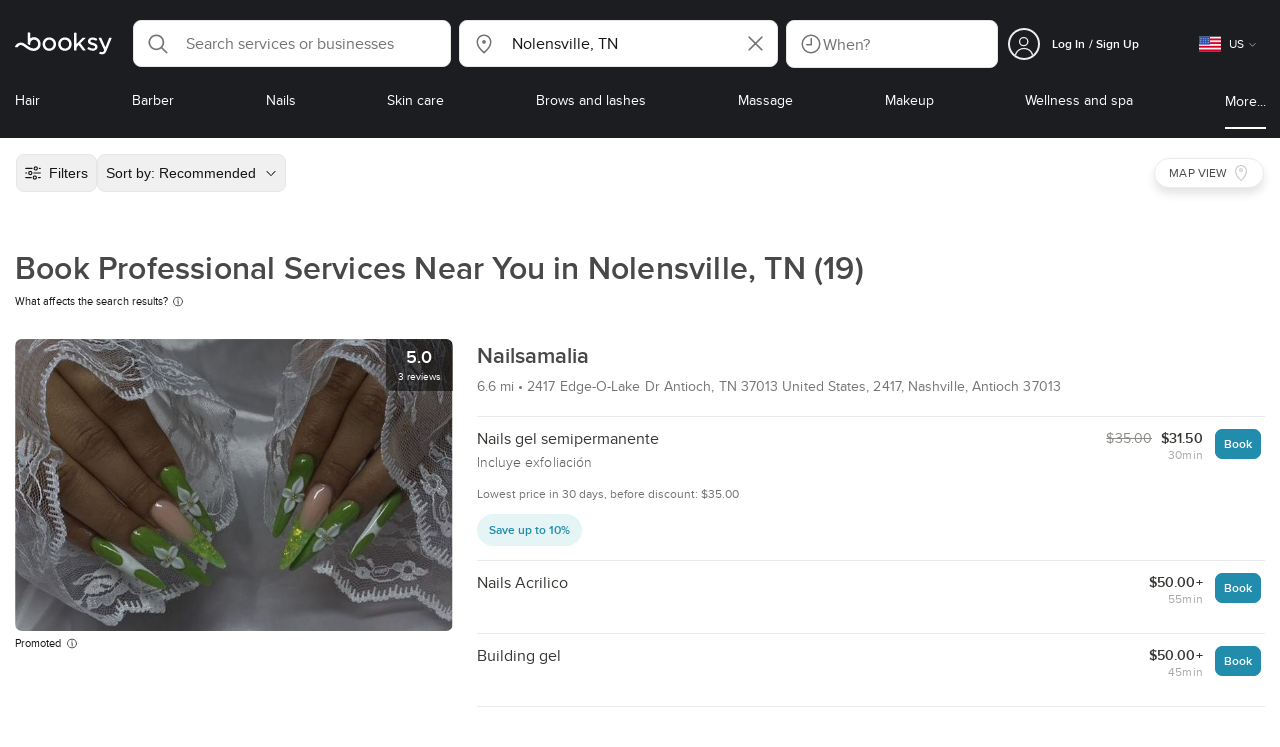

--- FILE ---
content_type: text/html; charset=utf-8
request_url: https://booksy.com/en-us/s/professional-services/36163_nolensville
body_size: 67244
content:
<!doctype html>
<html data-n-head-ssr lang="en" data-n-head="%7B%22lang%22:%7B%22ssr%22:%22en%22%7D%7D">
  <head >
    <meta data-n-head="ssr" charset="utf-8"><meta data-n-head="ssr" name="viewport" content="width=device-width, initial-scale=1, maximum-scale=1"><meta data-n-head="ssr" name="fb:extensions:title" content="Booksy"><meta data-n-head="ssr" name="google-site-verification" content="xKi3xoZIdH1nrdejdc7Jb-DZfC2x7R0zDhgxVg1AWms"><meta data-n-head="ssr" name="google-site-verification" content="K2Y48etbyJ3kYzHdhNz2wgsCRQpcbfEN4bTVJ16pAGY"><meta data-n-head="ssr" data-hid="mobile-web-app-capable" name="mobile-web-app-capable" content="yes"><meta data-n-head="ssr" data-hid="apple-mobile-web-app-title" name="apple-mobile-web-app-title" content="Booksy"><meta data-n-head="ssr" data-hid="theme-color" name="theme-color" content="#00a3ad"><meta data-n-head="ssr" data-hid="og:site_name" property="og:site_name" content="Booksy"><meta data-n-head="ssr" data-hid="og:type" property="og:type" content="website"><meta data-n-head="ssr" data-hid="og:image:secure_url" property="og:image:secure_url" content="undefined"><meta data-n-head="ssr" data-hid="og:url" property="og:url" content="https://booksy.com/en-us/s/professional-services/36163_nolensville"><meta data-n-head="ssr" data-hid="fb:app_id" property="fb:app_id" content="523698674383043"><meta data-n-head="ssr" data-hid="og:title" property="og:title" content="Professional Services Near Me in Nolensville"><meta data-n-head="ssr" data-hid="description" name="description" content="Top professional services in Nolensville! Book expert solutions at local firms. See photos, prices &amp; reviews in Nolensville, TN. Find &amp; Book now!"><meta data-n-head="ssr" data-hid="og:description" property="og:description" content="Top professional services in Nolensville! Book expert solutions at local firms. See photos, prices &amp; reviews in Nolensville, TN. Find &amp; Book now!"><meta data-n-head="ssr" data-hid="robots" name="robots" content="index, follow"><title>Professional Services Near Me in Nolensville</title><link data-n-head="ssr" rel="icon" type="image/x-icon" href="/favicon.ico"><link data-n-head="ssr" rel="preconnect" href="https://appsflyer.com"><link data-n-head="ssr" rel="preconnect" href="https://wa.appsflyer.com"><link data-n-head="ssr" rel="preconnect" href="https://cdn.appsflyer.com"><link data-n-head="ssr" rel="preconnect" href="https://www.google.com"><link data-n-head="ssr" rel="preconnect" href="https://cdn.apple-mapkit.com"><link data-n-head="ssr" rel="preconnect" href="https://app.link"><link data-n-head="ssr" rel="preconnect" href="https://g.doubleclick.net"><link data-n-head="ssr" rel="preconnect" href="https://storage.googleapis.com"><link data-n-head="ssr" rel="preconnect" href="https://www.google-analytics.com"><link data-n-head="ssr" rel="preconnect" href="https://connect.facebook.net"><link data-n-head="ssr" rel="preconnect" href="https://banner.appsflyer.com"><link data-n-head="ssr" rel="preconnect" href="https://impressions.onelink.me"><link data-n-head="ssr" rel="preconnect" href="https://stats.g.doubleclick.net"><link data-n-head="ssr" rel="preconnect" href="https://wa.onelink.me"><link data-n-head="ssr" rel="apple-touch-icon" sizes="180x180" href="/apple-touch-icon.png"><link data-n-head="ssr" rel="apple-touch-icon" sizes="120x120" href="/apple-touch-icon-120x120.png"><link data-n-head="ssr" rel="apple-touch-icon-precomposed" sizes="180x180" href="/apple-touch-icon-precomposed.png"><link data-n-head="ssr" rel="apple-touch-icon-precomposed" sizes="120x120" href="/apple-touch-icon-120x120-precomposed.png"><link data-n-head="ssr" rel="manifest" href="/_nuxt/manifest.34132c2a.json"><link data-n-head="ssr" rel="shortcut icon" href="https://dk2h3gy4kn9jw.cloudfront.net/web-2019/3f1eb660/icons/icon_64.9w180g60g00.png"><link data-n-head="ssr" rel="canonical" href="https://booksy.com/en-us/s/professional-services/36163_nolensville"><script data-n-head="ssr" type="text/javascript" src="https://pg.feroot.com/v1/bundle/7c7d3c18-3309-48c6-a1b8-966081b8ff7d"></script><script data-n-head="ssr" src="https://www.googletagmanager.com/gtag/js" async defer></script><script data-n-head="ssr" defer>!function(f,b,e,v,n,t,s){if(f.fbq)return;n=f.fbq=function(){n.callMethod?n.callMethod.apply(n,arguments):n.queue.push(arguments)};if(!f._fbq)f._fbq=n;n.push=n;n.loaded=!0;n.version='2.0';n.queue=[];t=b.createElement(e);t.async=!0;t.src=v;s=b.getElementsByTagName(e)[0];s.parentNode.insertBefore(t,s)}(window,document,'script','https://connect.facebook.net/en_US/fbevents.js');</script><script data-n-head="ssr" async defer>
                    <!-- Google Tag Manager -->
                    (function(w,d,s,l,i){var tD = new Date().toISOString().slice(0, 10);w[l]=w[l]||[];w[l].push({'gtm.start':
                    new Date().getTime(),event:'gtm.js'});var f=d.getElementsByTagName(s)[0],
                    j=d.createElement(s),dl=l!='dataLayer'?'&l='+l:'';j.async=true;j.src=
                    'https://www.googletagmanager.com/gtm.js?id='+i+dl+'&_='+tD;f.parentNode.insertBefore(j,f);
                    })(window,document, 'script', 'dataLayer', 'GTM-5WMDS6F');
                    <!-- End Google Tag Manager -->
                </script><link rel="preload" href="https://dk2h3gy4kn9jw.cloudfront.net/web-2019/3f1eb660/0578b5f.js" as="script"><link rel="preload" href="https://dk2h3gy4kn9jw.cloudfront.net/web-2019/3f1eb660/daf27d2.js" as="script"><link rel="preload" href="https://dk2h3gy4kn9jw.cloudfront.net/web-2019/3f1eb660/2af28ea.js" as="script"><link rel="preload" href="https://dk2h3gy4kn9jw.cloudfront.net/web-2019/3f1eb660/css/6fac7c0.css" as="style"><link rel="preload" href="https://dk2h3gy4kn9jw.cloudfront.net/web-2019/3f1eb660/97d4f26.js" as="script"><link rel="preload" href="https://dk2h3gy4kn9jw.cloudfront.net/web-2019/3f1eb660/css/a408a27.css" as="style"><link rel="preload" href="https://dk2h3gy4kn9jw.cloudfront.net/web-2019/3f1eb660/056a375.js" as="script"><link rel="preload" href="https://dk2h3gy4kn9jw.cloudfront.net/web-2019/3f1eb660/img/header-bg.f0d45f5.jpg" as="image"><link rel="preload" href="https://dk2h3gy4kn9jw.cloudfront.net/web-2019/3f1eb660/img/header-bg-pl.d057534.jpg" as="image"><link rel="preload" href="https://dk2h3gy4kn9jw.cloudfront.net/web-2019/3f1eb660/css/1b7b9ff.css" as="style"><link rel="preload" href="https://dk2h3gy4kn9jw.cloudfront.net/web-2019/3f1eb660/fb496cd.js" as="script"><link rel="preload" href="https://dk2h3gy4kn9jw.cloudfront.net/web-2019/3f1eb660/css/88731c9.css" as="style"><link rel="preload" href="https://dk2h3gy4kn9jw.cloudfront.net/web-2019/3f1eb660/d56e04a.js" as="script"><link rel="preload" href="https://dk2h3gy4kn9jw.cloudfront.net/web-2019/3f1eb660/b3a9509.js" as="script"><link rel="preload" href="https://dk2h3gy4kn9jw.cloudfront.net/web-2019/3f1eb660/3348992.js" as="script"><link rel="preload" href="https://dk2h3gy4kn9jw.cloudfront.net/web-2019/3f1eb660/80b25bd.js" as="script"><link rel="preload" href="https://dk2h3gy4kn9jw.cloudfront.net/web-2019/3f1eb660/0e8e14a.js" as="script"><link rel="preload" href="https://dk2h3gy4kn9jw.cloudfront.net/web-2019/3f1eb660/745aa62.js" as="script"><link rel="preload" href="https://dk2h3gy4kn9jw.cloudfront.net/web-2019/3f1eb660/css/d25de80.css" as="style"><link rel="preload" href="https://dk2h3gy4kn9jw.cloudfront.net/web-2019/3f1eb660/27ed3fc.js" as="script"><link rel="preload" href="https://dk2h3gy4kn9jw.cloudfront.net/web-2019/3f1eb660/css/7e87082.css" as="style"><link rel="preload" href="https://dk2h3gy4kn9jw.cloudfront.net/web-2019/3f1eb660/94472cf.js" as="script"><link rel="preload" href="https://dk2h3gy4kn9jw.cloudfront.net/web-2019/3f1eb660/css/54ee6f5.css" as="style"><link rel="preload" href="https://dk2h3gy4kn9jw.cloudfront.net/web-2019/3f1eb660/27eca48.js" as="script"><link rel="preload" href="https://dk2h3gy4kn9jw.cloudfront.net/web-2019/3f1eb660/css/246446a.css" as="style"><link rel="preload" href="https://dk2h3gy4kn9jw.cloudfront.net/web-2019/3f1eb660/3ca20fd.js" as="script"><link rel="preload" href="https://dk2h3gy4kn9jw.cloudfront.net/web-2019/3f1eb660/css/c93a7a4.css" as="style"><link rel="preload" href="https://dk2h3gy4kn9jw.cloudfront.net/web-2019/3f1eb660/ed85233.js" as="script"><link rel="preload" href="https://dk2h3gy4kn9jw.cloudfront.net/web-2019/3f1eb660/css/ea90fd2.css" as="style"><link rel="preload" href="https://dk2h3gy4kn9jw.cloudfront.net/web-2019/3f1eb660/d1bb37d.js" as="script"><link rel="preload" href="https://dk2h3gy4kn9jw.cloudfront.net/web-2019/3f1eb660/css/58f7990.css" as="style"><link rel="preload" href="https://dk2h3gy4kn9jw.cloudfront.net/web-2019/3f1eb660/da3a657.js" as="script"><link rel="preload" href="https://dk2h3gy4kn9jw.cloudfront.net/web-2019/3f1eb660/css/9b45133.css" as="style"><link rel="preload" href="https://dk2h3gy4kn9jw.cloudfront.net/web-2019/3f1eb660/43d194f.js" as="script"><link rel="preload" href="https://dk2h3gy4kn9jw.cloudfront.net/web-2019/3f1eb660/a65dae3.js" as="script"><link rel="preload" href="https://dk2h3gy4kn9jw.cloudfront.net/web-2019/3f1eb660/css/8fdf35b.css" as="style"><link rel="preload" href="https://dk2h3gy4kn9jw.cloudfront.net/web-2019/3f1eb660/8770628.js" as="script"><link rel="preload" href="https://dk2h3gy4kn9jw.cloudfront.net/web-2019/3f1eb660/f93af74.js" as="script"><link rel="preload" href="https://dk2h3gy4kn9jw.cloudfront.net/web-2019/3f1eb660/c5fa43f.js" as="script"><link rel="preload" href="https://dk2h3gy4kn9jw.cloudfront.net/web-2019/3f1eb660/css/d9dc917.css" as="style"><link rel="preload" href="https://dk2h3gy4kn9jw.cloudfront.net/web-2019/3f1eb660/c66ffef.js" as="script"><link rel="preload" href="https://dk2h3gy4kn9jw.cloudfront.net/web-2019/3f1eb660/css/00f6f38.css" as="style"><link rel="preload" href="https://dk2h3gy4kn9jw.cloudfront.net/web-2019/3f1eb660/2c3441a.js" as="script"><link rel="preload" href="https://dk2h3gy4kn9jw.cloudfront.net/web-2019/3f1eb660/css/f22587c.css" as="style"><link rel="preload" href="https://dk2h3gy4kn9jw.cloudfront.net/web-2019/3f1eb660/de75d5e.js" as="script"><link rel="preload" href="https://dk2h3gy4kn9jw.cloudfront.net/web-2019/3f1eb660/css/57fa161.css" as="style"><link rel="preload" href="https://dk2h3gy4kn9jw.cloudfront.net/web-2019/3f1eb660/5f247d5.js" as="script"><link rel="stylesheet" href="https://dk2h3gy4kn9jw.cloudfront.net/web-2019/3f1eb660/css/6fac7c0.css"><link rel="stylesheet" href="https://dk2h3gy4kn9jw.cloudfront.net/web-2019/3f1eb660/css/a408a27.css"><link rel="stylesheet" href="https://dk2h3gy4kn9jw.cloudfront.net/web-2019/3f1eb660/css/1b7b9ff.css"><link rel="stylesheet" href="https://dk2h3gy4kn9jw.cloudfront.net/web-2019/3f1eb660/css/88731c9.css"><link rel="stylesheet" href="https://dk2h3gy4kn9jw.cloudfront.net/web-2019/3f1eb660/css/d25de80.css"><link rel="stylesheet" href="https://dk2h3gy4kn9jw.cloudfront.net/web-2019/3f1eb660/css/7e87082.css"><link rel="stylesheet" href="https://dk2h3gy4kn9jw.cloudfront.net/web-2019/3f1eb660/css/54ee6f5.css"><link rel="stylesheet" href="https://dk2h3gy4kn9jw.cloudfront.net/web-2019/3f1eb660/css/246446a.css"><link rel="stylesheet" href="https://dk2h3gy4kn9jw.cloudfront.net/web-2019/3f1eb660/css/c93a7a4.css"><link rel="stylesheet" href="https://dk2h3gy4kn9jw.cloudfront.net/web-2019/3f1eb660/css/ea90fd2.css"><link rel="stylesheet" href="https://dk2h3gy4kn9jw.cloudfront.net/web-2019/3f1eb660/css/58f7990.css"><link rel="stylesheet" href="https://dk2h3gy4kn9jw.cloudfront.net/web-2019/3f1eb660/css/9b45133.css"><link rel="stylesheet" href="https://dk2h3gy4kn9jw.cloudfront.net/web-2019/3f1eb660/css/8fdf35b.css"><link rel="stylesheet" href="https://dk2h3gy4kn9jw.cloudfront.net/web-2019/3f1eb660/css/d9dc917.css"><link rel="stylesheet" href="https://dk2h3gy4kn9jw.cloudfront.net/web-2019/3f1eb660/css/00f6f38.css"><link rel="stylesheet" href="https://dk2h3gy4kn9jw.cloudfront.net/web-2019/3f1eb660/css/f22587c.css"><link rel="stylesheet" href="https://dk2h3gy4kn9jw.cloudfront.net/web-2019/3f1eb660/css/57fa161.css">
  </head>
  <body >
    <div data-server-rendered="true" id="__nuxt"><!----><div id="__layout"><div data-view="my-booksy" id="page" data-v-62348086><svg version="1.1" xmlns="http://www.w3.org/2000/svg" xmlns:xlink="http://www.w3.org/1999/xlink" data-v-517406a6 data-v-62348086><symbol id="logo" viewBox="0 0 76 17" data-v-5d38db51 data-v-517406a6><path d="M68.7192704,3.92109317 C68.947897,3.92009938 69.1766237,3.91910559 69.4052504,3.92129193 C70.0205293,3.92685714 70.0715021,3.99890683 69.8475823,4.5491677 C69.4793562,5.45450932 69.1116309,6.35995031 68.740701,7.26419876 C67.9064092,9.29878261 67.0702146,11.332472 66.2351216,13.3666584 C66.0423462,13.836323 65.8223319,14.291677 65.530515,14.7100621 C64.9391702,15.5578634 64.1505436,16.0114286 63.0850215,15.9997019 C62.4760515,15.9930435 61.8991273,15.8960497 61.3380258,15.6745342 C60.981216,15.5336149 60.8204864,15.4412919 61.0409013,15.0190311 C61.1295279,14.8492919 61.186309,14.6635528 61.2666237,14.4891429 C61.4802289,14.0253416 61.5024607,14.0224596 61.9753362,14.1917019 C62.1892418,14.2681242 62.4087554,14.3436522 62.6320744,14.3758509 C63.3284692,14.476323 63.859628,14.2330435 64.2337625,13.6206708 C64.4789127,13.2192795 64.5515165,12.8759255 64.3302003,12.4083478 C63.1351931,9.88332919 61.9809442,7.33922981 60.8134764,4.8013913 C60.7405722,4.64288199 60.6660658,4.48437267 60.6060801,4.32089441 C60.5173534,4.07850932 60.5878541,3.95259627 60.8444206,3.92973913 C61.0712446,3.90956522 61.3012732,3.92556522 61.5301001,3.92556522 C62.5704864,3.92864596 62.3477682,3.82121739 62.7462375,4.71821118 C63.544578,6.51478261 64.327897,8.31781366 65.1226323,10.1159752 L65.2879685,10.451677 C65.2879685,10.451677 65.3400429,10.5595031 65.4052361,10.5595031 C65.4704292,10.5595031 65.5659657,10.5704348 65.6398712,10.4387578 C65.6686123,10.387677 65.7006581,10.3120497 65.7291989,10.2386087 C65.7365093,10.2089938 65.7444206,10.1806708 65.7544349,10.1553292 C66.5092132,8.24 67.2484692,6.31870807 67.9961373,4.40059627 C68.1830043,3.92109317 68.189814,3.92337888 68.7192704,3.92109317 Z M55.8849356,7.47826087 C56.5141345,7.69659627 57.166867,7.84228571 57.7834478,8.0997764 C58.2741488,8.30469565 58.7311016,8.55542857 59.1059371,8.9383354 C60.0133333,9.86544099 59.8473963,11.5977143 58.8787124,12.4855652 C58.2754506,13.0384099 57.5522175,13.3169689 56.7358512,13.370236 C55.4143634,13.4562981 54.192618,13.1437516 53.0651073,12.4631056 C52.2714735,11.9839006 52.2565522,11.9369938 52.7903147,11.2183851 C53.1518312,10.731528 53.1050644,10.5129938 53.8513305,11.0181366 C54.7012446,11.5932422 55.6511016,11.8710062 56.6939914,11.781764 C57.0757368,11.7490683 57.4166237,11.6353789 57.6839056,11.3553292 C58.1246352,10.8934161 58.0636481,10.2828323 57.5429041,9.91145342 C57.1795851,9.65227329 56.7512732,9.5397764 56.3353791,9.40452174 C55.9523319,9.28 55.5602718,9.18320497 55.1749213,9.06544099 C54.7706438,8.94201242 54.3877969,8.76760248 54.0183691,8.56308075 C52.4512303,7.69530435 52.5358512,5.79826087 53.4781974,4.79413665 C54.0560229,4.17848447 54.7804578,3.8649441 55.6211588,3.81018634 C55.7962089,3.79875776 55.9725608,3.80849689 56.1483119,3.80849689 C57.2354649,3.76924224 58.221774,4.10713043 59.1545064,4.62618634 C59.5394564,4.84054658 59.5616881,4.95055901 59.3401717,5.33654658 C59.2184979,5.54862112 59.0845064,5.75363975 58.9580258,5.96303106 C58.8360515,6.16477019 58.6664092,6.19915528 58.4621173,6.10275776 C58.3509585,6.05038509 58.2429041,5.99145342 58.1358512,5.93132919 C57.530186,5.5910559 56.8734478,5.39796273 56.186867,5.34231056 C55.7859943,5.30981366 55.3799142,5.38742857 55.0250072,5.60655901 C54.4215451,5.9788323 54.4044206,6.65093168 54.9811445,7.06017391 C55.2567382,7.25575155 55.5691845,7.36874534 55.8849356,7.47826087 Z M47.6083119,7.71786335 C47.3660658,7.97187578 47.3630615,7.99234783 47.5883834,8.288 C48.6699285,9.70742857 49.7561803,11.1234783 50.8378255,12.5429068 C50.9590987,12.701913 51.1876252,12.8420373 51.0763662,13.0778634 C50.9678112,13.3084224 50.7187554,13.254559 50.5112589,13.2564472 C50.2298569,13.2589317 49.9473534,13.2418385 49.6673534,13.2610186 C49.3550072,13.2824845 49.1411016,13.1703851 48.9514306,12.9201491 C48.2012589,11.9301366 47.4353648,10.9518509 46.6723748,9.97147826 C46.0563948,9.18012422 46.1486266,9.22554037 45.6666381,9.66807453 C45.3447783,9.98559006 44.9403004,10.3986087 44.790186,10.6105839 C44.728598,10.7213913 44.6778255,10.8360745 44.6393705,10.9554286 C44.5548498,11.2838758 44.5837911,11.6273292 44.5837911,11.6273292 L44.5837911,12.0661863 C44.6008155,12.2518261 44.5929041,12.441441 44.5837911,12.6302609 C44.580887,12.6883975 44.5779828,12.7464348 44.5756795,12.8042733 C44.5620601,13.1372919 44.4618169,13.2407453 44.1317454,13.2535652 C43.8156938,13.2658882 43.4983405,13.2662857 43.182289,13.2532671 C42.8282833,13.238559 42.7701001,13.1769441 42.7673963,12.8006957 C42.7607868,11.9106584 42.7648927,11.0205217 42.7648927,10.1304845 C42.7647926,8.99607453 42.7647926,7.8616646 42.7647926,6.72725466 C42.7647926,4.82504348 42.7647926,2.92273292 42.7648927,1.02042236 C42.7649928,0.880795031 42.7693991,0.741167702 42.7665951,0.601639752 C42.7621888,0.384397516 42.8816595,0.272298137 43.0849499,0.265838509 C43.453877,0.254012422 43.8239056,0.247950311 44.1925322,0.263751553 C44.4539056,0.274981366 44.5524464,0.393540373 44.5754793,0.665440994 C44.585794,0.786881988 44.5784835,0.909614907 44.5784835,1.03185093 C44.5784835,3.28318012 44.5756795,5.53450932 44.5837911,7.78583851 L44.5837911,8.21465839 C44.6046209,8.24924224 44.6378684,8.27746584 44.6906438,8.29515528 C44.8526753,8.34951553 44.9703433,8.11915528 45.0878112,7.99761491 C46.3048498,6.73898137 47.5209871,5.47945342 48.7274106,4.21078261 C48.9237911,4.00427329 49.1246781,3.89913043 49.4156938,3.91562733 C49.8013448,3.93749068 50.1891989,3.92288199 50.5761516,3.9213913 C50.7407868,3.92069565 50.9028183,3.93361491 50.9778255,4.10603727 C51.0522318,4.27696894 50.8971102,4.35845963 50.8056795,4.45197516 C50.1320172,5.14047205 49.4520458,5.82290683 48.7769814,6.51001242 C48.3843205,6.90971429 47.9949642,7.31249689 47.6083119,7.71786335 Z M31.2661439,8.57639752 C31.2714735,5.99016149 33.2021316,3.73684472 36.1541488,3.73475488 C39.2325465,3.73257143 41.1077253,6.21962733 40.9995708,8.5938882 C41.0656652,10.8840745 39.3444063,13.4264845 36.1220029,13.4359764 C33.1684835,13.4446708 31.2608584,11.2054658 31.2661439,8.57639752 Z M39.1888841,8.62996273 C39.2723033,7.09614907 37.9856652,5.2301118 35.9073963,5.39309317 C34.8532904,5.4757764 34.072475,5.95875776 33.5519313,6.84144099 C33.0815594,7.63935404 32.9596853,8.50653416 33.1931187,9.41376398 C33.723176,11.4734907 35.8766524,12.3437516 37.5716738,11.4321491 C38.6797568,10.8360745 39.141216,9.84198758 39.1888841,8.62996273 Z M19.9487953,8.58414907 C19.9506009,6.16159006 21.7844206,3.73078261 24.8307725,3.7330651 C27.8595994,3.73525466 29.7346781,6.10524224 29.696123,8.58583851 C29.7094421,11.1327205 27.8129328,13.455205 24.7633763,13.4356273 C21.7395565,13.4162484 19.9468956,11.0423851 19.9487953,8.58414907 Z M27.0669671,10.7989068 C28.0356509,9.69609938 28.156824,8.03895652 27.3656938,6.80318012 C26.7768526,5.88322981 25.9416595,5.38186335 24.6663376,5.39160248 C24.0426466,5.3567205 23.3829041,5.62146584 22.8047783,6.1355528 C21.5374678,7.2626087 21.4040773,9.40531677 22.5594278,10.7364969 C23.8494707,12.2229068 25.966495,12.0518758 27.0669671,10.7989068 Z M11.5540057,4.13714286 C12.2692275,3.71627329 13.0633619,3.49247205 13.86701,3.52556522 C15.5752504,3.59602484 16.9225751,4.36849689 17.8147496,5.84606211 C18.3441059,6.72268323 18.528269,7.67890683 18.5148498,8.69932919 C18.4997282,9.84546584 18.1719599,10.8653913 17.432103,11.7391304 C16.5022747,12.8373665 15.3007582,13.3676522 13.855794,13.488795 C11.7246495,13.6675776 9.99407725,12.8000994 8.36835479,11.5917516 C7.56600858,10.9953789 6.75735336,10.4087453 5.91174535,9.87329193 C5.53831187,9.63686957 5.14134478,9.45729193 4.71353362,9.34439752 C3.75246066,9.09078261 2.82773963,9.45699379 2.30879828,10.297441 C2.26283262,10.3717764 2.21376252,10.4455155 2.17911302,10.525118 C2.07516452,10.7639255 1.89741059,10.8585342 1.63643777,10.8502857 C1.24988555,10.8380621 0.862432046,10.855354 0.475879828,10.8448199 C0.0154220315,10.8321988 -0.0984406295,10.6686211 0.0806151645,10.2508323 C0.687181688,8.83537888 1.75640916,7.94265839 3.25995708,7.5986087 C4.65454936,7.27950311 5.94469242,7.56024845 7.10034335,8.40367702 C7.78001431,8.89957764 8.43925608,9.42350311 9.1267382,9.90817391 C10.0598712,10.565764 11.0185408,11.2018882 12.1323319,11.5088696 C13.30701,11.8325466 14.4624607,11.7913043 15.5036481,11.0456646 C16.1158226,10.6073043 16.5193991,10.0289193 16.6349642,9.28546584 C16.7895851,8.29058385 16.6842346,7.34081988 16.0550358,6.4992795 C14.8686409,4.91259627 12.5534335,4.98951553 11.47299,6.66802484 C11.1653505,7.14593789 10.972475,7.66409938 11.0038197,8.24745342 C11.0168383,8.49103106 11.0203433,8.73768944 10.9962089,8.9797764 C10.9677682,9.26419876 10.8030329,9.37202484 10.5654936,9.24879503 C10.1291702,9.02270807 9.7241917,8.74255901 9.33563662,8.44223602 C9.14246066,8.29296894 9.1772103,8.06886957 9.17711016,7.86067081 C9.17701001,6.65649689 9.17711016,5.45212422 9.17851216,4.24795031 C9.17851216,3.04367702 9.17620887,1.83940373 9.17951359,0.635130435 C9.18091559,0.0835776398 9.21536481,0.0546583851 9.78818312,0.0483975155 C9.96403433,0.0465093168 10.1398856,0.0465093168 10.3157368,0.0483975155 C10.9151931,0.0548571429 11.0038197,0.144 11.0057225,0.759354037 C11.0083262,1.56223602 11.0064235,2.36501863 11.0064235,3.16790062 C11.0064235,3.37729193 11.0060229,3.58678261 11.0065236,3.79617391 C11.0079256,4.44710559 11.013133,4.45545342 11.5540057,4.13714286 Z" id="Shape" data-v-5d38db51></path></symbol></svg> <header data-testid="header" class="purify_sOU1G3rMo8M8Irio1GksdQ== purify_Iv6nBt77AdqR7o3HWZSrWw=="><!----> <section style="min-height:auto;"><div class="purify_ysvwEdRYGZiU1zmxHt7Suw=="><div class="purify_rlJqDBNklBJQClhNX8wR7A== purify_5lh6T3e9rsnraktSdFHHmA=="><div class="purify_6Wf2uaPg+Gpg00jLJvXXWQ=="><a href="/en-us/" data-testid="home-link" class="nuxt-link-active purify_IiGT0FxDWWwP-ar3nB0UTw=="><svg viewBox="0 0 76 17" class="icon purify_Xo8GXQinolmJM5aoyT4VwA==" data-v-5d38db51><title data-v-5d38db51>Booksy logo</title> <use xmlns:xlink="http://www.w3.org/1999/xlink" xlink:href="#logo" data-v-5d38db51></use></svg></a></div> <div class="purify_7YfSmChmSIuJRNbU1BE59g== purify_ZK+2ziiuCkfxer0oW4ZwIw=="><div data-testid="search-what-desktop"><div data-testid="what-search-dropdown" class="b-dropdown b-input-dropdown b-w-100p purify_URXoMpRou7ugTP4XCptk2A=="><div role="button" class="b-dropdown-toggle"><div class="b-form-field"><!----> <div class="b-form-group purify_MTLEmVXNC6RaiuoKU0omkQ=="><div class="b-form-group-icon"><svg xmlns="http://www.w3.org/2000/svg" fill="none" viewBox="0 0 24 24" role="img" width="24" height="24" class="b-icon"><path fill="currentColor" fill-rule="evenodd" d="M10.33 2.5a7.83 7.83 0 1 0 4.943 13.904l4.861 4.862a.8.8 0 0 0 1.132-1.132l-4.862-4.862A7.83 7.83 0 0 0 10.33 2.5zM4.1 10.33a6.23 6.23 0 1 1 12.46 0 6.23 6.23 0 0 1-12.46 0z" clip-rule="evenodd"></path></svg></div> <!----> <input type="text" placeholder="Search services or businesses" value="" class="b-form-control purify_OvCnG2pVikn-QHwjez697A=="> <!----> <!----> <!----> <!----> <!----> <!----></div> <!----></div></div> <!----></div></div> <div data-testid="search-where-desktop"><div data-testid="where-search-dropdown" class="b-dropdown b-input-dropdown b-w-100p purify_URXoMpRou7ugTP4XCptk2A=="><div role="button" class="b-dropdown-toggle"><div class="b-form-field"><!----> <div class="b-form-group purify_MTLEmVXNC6RaiuoKU0omkQ=="><div class="b-form-group-icon"><svg xmlns="http://www.w3.org/2000/svg" fill="none" viewBox="0 0 24 24" role="img" width="24" height="24" class="b-icon"><path fill="currentColor" d="M12 11.85a1.899 1.899 0 1 0 0-3.799 1.899 1.899 0 0 0 0 3.798z"></path><path fill="currentColor" fill-rule="evenodd" d="M12 2.5c-4.072 0-7.44 3.272-7.44 7.389 0 2.48.977 4.606 2.316 6.46 1.306 1.808 2.993 3.41 4.52 4.859l.092.086a.75.75 0 0 0 1.026.006c1.576-1.462 3.302-3.09 4.629-4.942 1.333-1.862 2.297-3.994 2.297-6.469C19.44 5.772 16.073 2.5 12 2.5zM6.06 9.889C6.06 6.619 8.736 4 12 4c3.263 0 5.94 2.62 5.94 5.889 0 2.062-.797 3.893-2.017 5.595-1.093 1.526-2.498 2.911-3.914 4.237-1.409-1.342-2.816-2.725-3.917-4.25-1.226-1.698-2.033-3.52-2.033-5.582z" clip-rule="evenodd"></path></svg></div> <!----> <input type="text" placeholder="Where?" value="Nolensville, TN" class="b-form-control purify_OvCnG2pVikn-QHwjez697A=="> <!----> <!----> <!----> <!----> <div class="b-form-group-addon-after"><div class="b-actions"><svg xmlns="http://www.w3.org/2000/svg" fill="none" viewBox="0 0 24 24" role="img" width="24" height="24" data-testid="search-dropdown-clear-icon" class="b-mr-1 b-icon"><path fill="currentColor" fill-rule="evenodd" d="M3.265 3.265a.9.9 0 0 1 1.272 0L12 10.727l7.463-7.462a.9.9 0 1 1 1.272 1.272L13.273 12l7.462 7.463a.9.9 0 0 1-1.272 1.272L12 13.273l-7.463 7.462a.9.9 0 0 1-1.272-1.272L10.727 12 3.265 4.537a.9.9 0 0 1 0-1.272z" clip-rule="evenodd"></path></svg></div></div> <!----></div> <!----></div></div> <!----></div> <div data-testid="search-where-desktop-location-tutorial" class="modal modal -size-sm" style="display:none;"><div data-testid="location-tutorial-modal" class="modal__content"><div class="b-px-6 b-pt-6 b-flex b-justify-end"><button type="button" data-testid="where-search-dropdown-tutorial-modal-btn" class="b-button b-line-base b-button-lite b-button-icononly purify_kor-DHlneZEARZEgcKfFCg=="><svg xmlns="http://www.w3.org/2000/svg" fill="none" viewBox="0 0 24 24" role="img" width="24" height="24" class="b-button-icon b-icon b-text-default"><path fill="currentColor" fill-rule="evenodd" d="M3.265 3.265a.9.9 0 0 1 1.272 0L12 10.727l7.463-7.462a.9.9 0 1 1 1.272 1.272L13.273 12l7.462 7.463a.9.9 0 0 1-1.272 1.272L12 13.273l-7.463 7.462a.9.9 0 0 1-1.272-1.272L10.727 12 3.265 4.537a.9.9 0 0 1 0-1.272z" clip-rule="evenodd"></path></svg> <!----> <!----></button></div> <div class="b-pb-10 b-px-10"><div><span data-testid="location-tutorial-header" class="b-h1 b-mb-4"></span> <p class="b-font-h5 b-mb-8"></p> <div class="b-flex b-flex-column b-flex-gap-4"><div class="b-flex b-flex-gap-3 b-items-center"><span class="purify_6S-SQF5vHQu57U44FfTfIA==">1</span> <span class="b-font-h5">Click on the three-dot menu icon in the top-right corner of the browser window</span></div><div class="b-flex b-flex-gap-3 b-items-center"><span class="purify_6S-SQF5vHQu57U44FfTfIA==">2</span> <span class="b-font-h5">Select &quot;Settings&quot; from the dropdown menu.</span></div><div class="b-flex b-flex-gap-3 b-items-center"><span class="purify_6S-SQF5vHQu57U44FfTfIA==">3</span> <span class="b-font-h5">Scroll down and click on &quot;Privacy and security&quot; in the left sidebar.</span></div><div class="b-flex b-flex-gap-3 b-items-center"><span class="purify_6S-SQF5vHQu57U44FfTfIA==">4</span> <span class="b-font-h5">Click on &quot;Site settings&quot; and scroll down to find the &quot;Location&quot; option.</span></div><div class="b-flex b-flex-gap-3 b-items-center"><span class="purify_6S-SQF5vHQu57U44FfTfIA==">5</span> <span class="b-font-h5">Toggle the switch to allow sites to request your physical location.</span></div><div class="b-flex b-flex-gap-3 b-items-center"><span class="purify_6S-SQF5vHQu57U44FfTfIA==">6</span> <span class="b-font-h5">Go back to Booksy and in the location search window click &quot;Use my current location&quot;.</span></div> <div class="b-mt-6 b-font-h5 text"><span>Read more: </span> <span data-testid="location-tutorial-read-more" class="purify_lQYyrxPSaZNSb1+UfiAaQw== b-link"></span></div></div></div></div></div></div></div> <div data-testid="search-when"><div data-testid="search-when-trigger" role="button" class="b-flex b-items-center b-justify-between b-w-100p b-rounded-lg b-py-3 b-pl-3 b-pr-2 b-cursor-pointer purify_0z9tUkFxMolaGQGZEyeu0Q=="><div class="purify_1ZOX0yt5SoN7fc3Jc-W6YA== b-flex b-items-center b-h-100p"><svg xmlns="http://www.w3.org/2000/svg" fill="none" viewBox="0 0 24 24" role="img" width="24" height="24" class="b-icon b-text-secondary purify_TfQhpwTdr2TAFQl+3khKSg=="><path fill="currentColor" d="M11.51 6.622a.75.75 0 0 1 1.5 0v6.052a.75.75 0 0 1-.75.75H7.83a.75.75 0 0 1 0-1.5h3.679V6.622z"></path><path fill="currentColor" fill-rule="evenodd" d="M12 2.5a9.5 9.5 0 1 0 0 19 9.5 9.5 0 0 0 0-19zM4 12a8 8 0 1 1 16 0 8 8 0 0 1-16 0z" clip-rule="evenodd"></path></svg> <span data-testid="search-when-trigger-placeholder" class="purify_5lS6SbZjDMnyQasiuQAQow==">
            When?
        </span></div> <!----></div> <div class="modal modal -size-sm" style="display:none;"><section class="modal__content"><div data-testid="search-when-modal" class="b-flex b-flex-column b-justify-between b-h-100p" data-v-c8a16ac2><div class="b-mt-6 b-mx-6" data-v-c8a16ac2><header class="b-mb-8 purify_-9C03J1T8-hXip98hqaV5Q==" data-v-c8a16ac2><!----> <div class="b-flex b-items-center b-justify-between"><span class="b-h2 b-font-bold">
            Preferred time
        </span> <button type="button" data-testid="search-when-modal-back-button-desktop" class="b-px-0 b-button b-line-base b-button-lite b-button-icononly b-button-size-xs purify_kor-DHlneZEARZEgcKfFCg=="><svg xmlns="http://www.w3.org/2000/svg" fill="none" viewBox="0 0 24 24" role="img" width="24" height="24" class="b-button-icon b-icon b-text-default"><path fill="currentColor" fill-rule="evenodd" d="M3.265 3.265a.9.9 0 0 1 1.272 0L12 10.727l7.463-7.462a.9.9 0 1 1 1.272 1.272L13.273 12l7.462 7.463a.9.9 0 0 1-1.272 1.272L12 13.273l-7.463 7.462a.9.9 0 0 1-1.272-1.272L10.727 12 3.265 4.537a.9.9 0 0 1 0-1.272z" clip-rule="evenodd"></path></svg> <!----> <!----></button></div></header> <section class="purify_4HCtKtUDJUltiUFPlIOj5A==" data-v-c8a16ac2><div data-testid="search-when-modal-datepicker" class="b-datepicker" data-v-47ed1a38 data-v-c8a16ac2><div class="b-datepicker-header-row" data-v-47ed1a38><div class="b-datepicker-month-row" data-v-47ed1a38><div data-testid="b-datepicker-prev-month" class="b-datepicker-nav b-datepicker-nav-disabled" data-v-47ed1a38><svg xmlns="http://www.w3.org/2000/svg" fill="none" viewBox="0 0 24 24" role="img" width="24" height="24" class="b-datepicker-nav-icon b-icon b-icon-rotate-90" data-v-47ed1a38><path fill="currentColor" fill-rule="evenodd" d="M6.22 8.97a.75.75 0 0 1 1.06 0L12 13.69l4.72-4.72a.75.75 0 1 1 1.06 1.06l-5.25 5.25a.75.75 0 0 1-1.06 0l-5.25-5.25a.75.75 0 0 1 0-1.06z" clip-rule="evenodd"></path></svg></div> <div class="b-datepicker-title" data-v-47ed1a38>
                December 2025
            </div> <div data-testid="b-datepicker-next-month" class="b-datepicker-nav" data-v-47ed1a38><svg xmlns="http://www.w3.org/2000/svg" fill="none" viewBox="0 0 24 24" role="img" width="24" height="24" class="b-datepicker-nav-icon b-icon b-icon-rotate-270" data-v-47ed1a38><path fill="currentColor" fill-rule="evenodd" d="M6.22 8.97a.75.75 0 0 1 1.06 0L12 13.69l4.72-4.72a.75.75 0 1 1 1.06 1.06l-5.25 5.25a.75.75 0 0 1-1.06 0l-5.25-5.25a.75.75 0 0 1 0-1.06z" clip-rule="evenodd"></path></svg></div></div></div> <ul class="b-datepicker-row" data-v-47ed1a38><li class="b-datepicker-day-name" data-v-47ed1a38>
            Sun
        </li><li class="b-datepicker-day-name" data-v-47ed1a38>
            Mon
        </li><li class="b-datepicker-day-name" data-v-47ed1a38>
            Tue
        </li><li class="b-datepicker-day-name" data-v-47ed1a38>
            Wed
        </li><li class="b-datepicker-day-name" data-v-47ed1a38>
            Thu
        </li><li class="b-datepicker-day-name" data-v-47ed1a38>
            Fri
        </li><li class="b-datepicker-day-name" data-v-47ed1a38>
            Sat
        </li></ul> <ul class="b-datepicker-days-row" data-v-47ed1a38><li class="b-datepicker-day-other b-datepicker-day-disabled" data-v-47ed1a38><span data-v-47ed1a38>30</span></li><li class="b-datepicker-day-disabled" data-v-47ed1a38><span data-v-47ed1a38>1</span></li><li class="b-datepicker-day-disabled" data-v-47ed1a38><span data-v-47ed1a38>2</span></li><li class="b-datepicker-day-disabled" data-v-47ed1a38><span data-v-47ed1a38>3</span></li><li class="b-datepicker-day-disabled" data-v-47ed1a38><span data-v-47ed1a38>4</span></li><li class="b-datepicker-day-disabled" data-v-47ed1a38><span data-v-47ed1a38>5</span></li><li class="b-datepicker-day-disabled" data-v-47ed1a38><span data-v-47ed1a38>6</span></li></ul><ul class="b-datepicker-days-row" data-v-47ed1a38><li class="b-datepicker-day-disabled" data-v-47ed1a38><span data-v-47ed1a38>7</span></li><li class="b-datepicker-day-disabled" data-v-47ed1a38><span data-v-47ed1a38>8</span></li><li class="b-datepicker-day-disabled" data-v-47ed1a38><span data-v-47ed1a38>9</span></li><li class="b-datepicker-day-disabled" data-v-47ed1a38><span data-v-47ed1a38>10</span></li><li class="b-datepicker-day-disabled" data-v-47ed1a38><span data-v-47ed1a38>11</span></li><li class="b-datepicker-day-disabled" data-v-47ed1a38><span data-v-47ed1a38>12</span></li><li class="b-datepicker-day-disabled" data-v-47ed1a38><span data-v-47ed1a38>13</span></li></ul><ul class="b-datepicker-days-row" data-v-47ed1a38><li class="b-datepicker-day-disabled" data-v-47ed1a38><span data-v-47ed1a38>14</span></li><li class="b-datepicker-day-today" data-v-47ed1a38><span data-v-47ed1a38>15</span></li><li data-v-47ed1a38><span data-v-47ed1a38>16</span></li><li data-v-47ed1a38><span data-v-47ed1a38>17</span></li><li data-v-47ed1a38><span data-v-47ed1a38>18</span></li><li data-v-47ed1a38><span data-v-47ed1a38>19</span></li><li data-v-47ed1a38><span data-v-47ed1a38>20</span></li></ul><ul class="b-datepicker-days-row" data-v-47ed1a38><li data-v-47ed1a38><span data-v-47ed1a38>21</span></li><li data-v-47ed1a38><span data-v-47ed1a38>22</span></li><li data-v-47ed1a38><span data-v-47ed1a38>23</span></li><li data-v-47ed1a38><span data-v-47ed1a38>24</span></li><li data-v-47ed1a38><span data-v-47ed1a38>25</span></li><li data-v-47ed1a38><span data-v-47ed1a38>26</span></li><li data-v-47ed1a38><span data-v-47ed1a38>27</span></li></ul><ul class="b-datepicker-days-row" data-v-47ed1a38><li data-v-47ed1a38><span data-v-47ed1a38>28</span></li><li data-v-47ed1a38><span data-v-47ed1a38>29</span></li><li data-v-47ed1a38><span data-v-47ed1a38>30</span></li><li data-v-47ed1a38><span data-v-47ed1a38>31</span></li><li class="b-datepicker-day-other" data-v-47ed1a38><span data-v-47ed1a38>1</span></li><li class="b-datepicker-day-other" data-v-47ed1a38><span data-v-47ed1a38>2</span></li><li class="b-datepicker-day-other" data-v-47ed1a38><span data-v-47ed1a38>3</span></li></ul></div></section> <div class="purify_iKNebPRwkDCZFbU82Urt6Q== b-mt-4" data-v-c8a16ac2><!----></div></div> <footer class="b-flex b-justify-center b-mx-4 b-flex-gap-2 purify_qOWEErU6hOwcYhsD+DOdaw==" data-v-c8a16ac2><!----> <button type="button" data-testid="search-when-modal-submit-button" class="b-button b-line-base b-button-primary b-button-block b-button-color-sea purify_kor-DHlneZEARZEgcKfFCg== purify_fDT3AUrYFqBvb2nfq4L1RQ==" data-v-c8a16ac2><!----> <span class="b-button-text">
            Schedule
        </span> <!----></button></footer></div></section></div></div></div> <div class="purify_L1rGNbVb1UCNNsTswxJc-A=="><div class="purify_wTh+HXqhCfkLGdFyiQSVBA=="><!----></div> <span data-testid="select-country" class="purify_a7+oDVYW-6TY1+6PDs-DLw=="><!----> <span class="purify_JfJ7xYNQ6ZGCToJPC3aN4w== purify_l8wESnkSHhsMN3do4Y0s6w== purify_9etQQJGx4uReNCHDGCNV3g==">
                            us
                        </span> <!----></span> <!----> <!----></div></div></div></section> <!----> <section><div class="purify_A50mJkUS2cW-oQxga63kRg=="><div data-testid="categories-list" data-v-789ec361><!----> <ul class="list" data-v-789ec361><li data-v-789ec361><a href="/en-us/s/hair-salon/36163_nolensville" data-testid="category-Hair" data-v-789ec361><div class="name" data-v-789ec361>
                    Hair
                </div></a></li><li data-v-789ec361><a href="/en-us/s/barber-shop/36163_nolensville" data-testid="category-Barber" data-v-789ec361><div class="name" data-v-789ec361>
                    Barber
                </div></a></li><li data-v-789ec361><a href="/en-us/s/nail-salon/36163_nolensville" data-testid="category-Nails" data-v-789ec361><div class="name" data-v-789ec361>
                    Nails
                </div></a></li><li data-v-789ec361><a href="/en-us/s/skin-care/36163_nolensville" data-testid="category-Skin care" data-v-789ec361><div class="name" data-v-789ec361>
                    Skin care
                </div></a></li><li data-v-789ec361><a href="/en-us/s/brows-lashes/36163_nolensville" data-testid="category-Brows and lashes" data-v-789ec361><div class="name" data-v-789ec361>
                    Brows and lashes
                </div></a></li><li data-v-789ec361><a href="/en-us/s/massage/36163_nolensville" data-testid="category-Massage" data-v-789ec361><div class="name" data-v-789ec361>
                    Massage
                </div></a></li><li data-v-789ec361><a href="/en-us/s/makeup/36163_nolensville" data-testid="category-Makeup" data-v-789ec361><div class="name" data-v-789ec361>
                    Makeup
                </div></a></li><li data-v-789ec361><a href="/en-us/s/wellness-day-spa/36163_nolensville" data-testid="category-Wellness and spa" data-v-789ec361><div class="name" data-v-789ec361>
                    Wellness and spa
                </div></a></li> <li class="dropdownContainer nuxt-link-exact-active" data-v-789ec361><span data-testid="more-categories" class="moreBtn" data-v-789ec361>
                    More...
                </span> <div data-testid="more-categories-dropdown" class="dropdown purify_IOky1SMDUIIoCuNiDSyrcQ==" data-v-789ec361><a href="/en-us/s/braids-locs/36163_nolensville" data-testid="category-Braids and locs" class="link" data-v-789ec361><div data-v-789ec361>Braids and locs</div></a><a href="/en-us/s/tattoo-shop/36163_nolensville" data-testid="category-Tattoos" class="link" data-v-789ec361><div data-v-789ec361>Tattoos</div></a><a href="/en-us/s/aesthetic-medicine/36163_nolensville" data-testid="category-Medical aesthetics" class="link" data-v-789ec361><div data-v-789ec361>Medical aesthetics</div></a><a href="/en-us/s/hair-removal/36163_nolensville" data-testid="category-Hair removal" class="link" data-v-789ec361><div data-v-789ec361>Hair removal</div></a><a href="/en-us/s/home-services/36163_nolensville" data-testid="category-Home services" class="link" data-v-789ec361><div data-v-789ec361>Home services</div></a><a href="/en-us/s/piercing/36163_nolensville" data-testid="category-Piercing" class="link" data-v-789ec361><div data-v-789ec361>Piercing</div></a><a href="/en-us/s/pet-services/36163_nolensville" data-testid="category-Pet services" class="link" data-v-789ec361><div data-v-789ec361>Pet services</div></a><a href="/en-us/s/dental-orthodontics/36163_nolensville" data-testid="category-Dental and orthodontics" class="link" data-v-789ec361><div data-v-789ec361>Dental and orthodontics</div></a><a href="/en-us/s/health-fitness/36163_nolensville" data-testid="category-Health and fitness" class="link" data-v-789ec361><div data-v-789ec361>Health and fitness</div></a><a href="/en-us/s/professional-services/36163_nolensville" aria-current="page" data-testid="category-Professional services" class="link nuxt-link-exact-active nuxt-link-active" data-v-789ec361><div data-v-789ec361>Professional services</div></a><a href="/en-us/s/other/36163_nolensville" data-testid="category-Other" class="link" data-v-789ec361><div data-v-789ec361>Other</div></a></div></li></ul></div></div></section> <div class="modal [ modal -size-sm -with-margin ]" style="display:none;"></div></header> <main class="mainSection" data-v-62348086><div id="searchView" class="pageView" data-v-6891e760 data-v-62348086><div class="b-flex b-justify-between b-items-center b-pt-4 b-pb-2 b-px-4 b-bg-primary purify_MQro-en92yx8HEoskic5AA== purify_3ntvGKnFBO1cOnCnOaBrRQ==" data-v-6891e760><div class="b-flex b-flex-gap-3" data-v-6891e760><!----><!----><!----></div> <div data-v-035b5090 data-v-6891e760><div class="purify_jIwtf0yZp1o9bP8WUgmM9g==" data-v-035b5090><div class="purify_T7UZjpUn1GuALtnakANOlQ== purify_gW3dT3NLOxl-W0WoW9bazA== purify_l8wESnkSHhsMN3do4Y0s6w== purify_9etQQJGx4uReNCHDGCNV3g==">
        Map view
        <!----></div></div> <div class="modal modal -close-on-left -size-lg" style="display:none;" data-v-035b5090><div class="modal__content" data-v-035b5090><div class="purify_jv3dfla7j3NHNVhJ-Px2Cw==" data-v-035b5090><!----></div> <!----></div></div></div></div> <div class="purify_nBjP4FBmmVZEN58EGRvXlA==" data-v-6891e760><h1 data-testid="results-title" class="purify_K-mCOnkmEFVmCrLoqdqpFQ== purify_OGkAbDLb+QsMv4JzzeUxIw== purify_RkNsxMFAhvV-W05H-uL1fg==" data-v-6891e760><!---->
            Book Professional Services Near You in Nolensville, TN
            (19)</h1> <div class="purify_ImwiO1NpailL0G-r5NSsMw== purify_l8wESnkSHhsMN3do4Y0s6w== purify_52P5GEYkYEeXjRCTMzk16Q==" data-v-6891e760><!----></div></div> <!----> <!----> <section class="purify_tT0vQVN0EHYt0xeGCAu2Fw==" data-v-6891e760><!----> <div id="search-results" data-ba-screen-name="explore" data-v-6891e760><!----> <ul><li><div data-business-id="1471828" data-is-blisting="false" class="business-list-item purify_fEo9WZ9+2Y3qk5dk6hLkGg== purify_JTfOOmPEVGG91NdCjw+7TA== purify_MEN6oGpfJ7RB7AQXQU9ovA=="><div><a href="/en-us/1471828_nailsamalia_professional-services_123099_nashville-davidson#ba_s=sr_1"><div class="purify_HV2TdhUiJF3sp1bde3Q9IQ== purify_PKrQ8dPCqlSY+jU1ryPF6A=="><div class="purify_rzSvk7+9X+5lKvMFLKdbog== purify_ZSzZ4lU3y5MPAEpB5waBJw==" style="padding-top:66.66666666666666%;"><!----></div> <!----> <div class="purify_usyv2rpvGUtUwrML9gAdkw== purify_l8wESnkSHhsMN3do4Y0s6w== purify_g832ubIS3YCPUO7s+fO+Zw== purify_EMWgrbHdkyX80BSf+nxMJg== purify_Joz24L481CgDV0o0b4TJpA=="><div data-testid="rank-average" class="purify_OWJikJGn+bo5eOkO1YvPjA== purify_NfHPFFw1TZxT-R2hYgiVug== purify_OGkAbDLb+QsMv4JzzeUxIw==">
        5.0
    </div> <div data-testid="rank-label" class="purify_Auh1nh616fUa8x+utD7ayQ== purify_JzmjgBf2j2CAW0RpD+YGRQ==">
        3 reviews
    </div></div> <!----></div> <!----> <!----> <!----> <!----></a> <div class="b-mb-1 purify_pIjgsOBKYCiLPd8RBcxlqA== purify_l8wESnkSHhsMN3do4Y0s6w== purify_52P5GEYkYEeXjRCTMzk16Q=="><!----></div></div> <div class="purify_XvVzXt5z6njIijkq6192tw=="><!----> <a href="/en-us/1471828_nailsamalia_professional-services_123099_nashville-davidson#ba_s=sr_1"><div class="b-pb-3 purify_9fiPWvrWgClxMRS+e0aaRA== purify_7HAIx6NCBTnahUxpX3OxdA=="><!----> <div class="purify_xxgusv0OgjQV0tgbZe7Z5w=="><div style="width: 100%;"><h2 data-testid="business-name" class="purify_6JRwNFzf2y8tp1pQg3bbKg== purify_0KNycLd1byMcu6AjH5NVXQ==">
                Nailsamalia
            </h2> <div class="purify_sIx2wE-uCY0-2aBH71dJYw== purify_l8wESnkSHhsMN3do4Y0s6w== purify_9etQQJGx4uReNCHDGCNV3g=="><div><span data-testid="business-distance" class="purify_lS5JkUmjdSbxWdvRKt4jqA==">
                        6.6 mi
                    </span>
                    2417 Edge-O-Lake Dr Antioch, TN  37013 United States, 2417, Nashville, Antioch 37013
                </div></div> <!----> <!----> <!----> <div class="b-flex b-flex-gap-2 b-mt-2"><!----> <!----> <!----> <!----></div></div> <!----></div></div></a> <div><!----> <div class="purify_rLahZeUiqjR32vuv+IhoCQ=="><div class="purify_ihg0F3zRuSZMjf9ICsj+qA=="><div id="service-9069173" class="purify_2jGokUdS1TX1Ha1lib5+LA=="><div class="purify_zUaCaNR1iSoP5SPGTuK2Sg=="><div class="purify_oCIT0fxQRf40lWrsdvrj2g=="><h3 data-testid="service-name" class="purify_MUQZeNiZ6rjac8bE4-2M7w==">
                Nails gel semipermanente
            </h3> <div class="purify_4vTw1cYuCqh7InXJkKrwDQ=="><span class="purify_F+1lWs-xQt-blSsxKdIBNg== purify_PcZ-PTcea35hRAPF9wXjOA== purify_UhFnJs+mFFNHa9L4Yv6a8w== purify_X-wOW7AfZDJsRU5ZFVpi7g=="></span> <!----> <div class="purify_biyHMMylhnHlR50wv1F+ew=="><!----> <div class="purify_QntGK7psuGfLOuLKfP03Pw== purify_PMC23I4AdQx78pyIfDo1sg=="><div class="purify_YTKPsXZUcrrxKgAAXu5G+A== purify_JzmjgBf2j2CAW0RpD+YGRQ=="><!----> 
                        Save up to
                        10% <!----></div></div> <!----> <!----> <!----></div></div></div> <div class="purify_gFvY0Y4G0x0m7JJ757wSAg=="><div class="purify_vA89NH+2lLloD+XwtN0miQ== purify_gipb+Iqd9eWIvVZbUMs7Lg=="><div><div class="purify_zo+EIwyHnufxolx+Q0kKug=="><div><div class="purify_ZhW8D09J+jl59T5nHhWejA== purify_0KNycLd1byMcu6AjH5NVXQ== purify_X-wOW7AfZDJsRU5ZFVpi7g=="><span class="purify_Z-fN3rJMJcZwypZAWGkOZA== purify_l8wESnkSHhsMN3do4Y0s6w== purify_X-wOW7AfZDJsRU5ZFVpi7g==">$35.00</span> <span>$31.50</span></div> <span data-testid="service-duration" class="duration purify_Fen3gEUJazQizplO1uwyAA== purify_l8wESnkSHhsMN3do4Y0s6w== purify_9etQQJGx4uReNCHDGCNV3g=="> 30min</span></div> <div class="purify_Mnvrf93vVMMJXZ2FlTyofA=="><button data-testid="service-button" class="purify_d6tJdf1yW+SzGWXMuHrJsw== purify_6Dus5o2e3REaZXUIyFxNwA== purify_vpfglSQyP7JWyh9gR7vFHw== purify_PKrQ8dPCqlSY+jU1ryPF6A== purify_OGkAbDLb+QsMv4JzzeUxIw== purify_9etQQJGx4uReNCHDGCNV3g==" style="width:;height:;"><!----> 
                    Book
                </button></div></div> <div class="purify_A5t22Hw-WSzfcP89FqwO8g=="><!----> <div><!----></div></div></div> </div></div></div> <!----> <!----> <!----></div></div><div class="purify_ihg0F3zRuSZMjf9ICsj+qA=="><div id="service-10031269" class="purify_2jGokUdS1TX1Ha1lib5+LA=="><div class="purify_zUaCaNR1iSoP5SPGTuK2Sg=="><div class="purify_oCIT0fxQRf40lWrsdvrj2g=="><h3 data-testid="service-name" class="purify_MUQZeNiZ6rjac8bE4-2M7w==">
                Nails Acrilico
            </h3> <div class="purify_4vTw1cYuCqh7InXJkKrwDQ=="><span class="purify_PcZ-PTcea35hRAPF9wXjOA== purify_UhFnJs+mFFNHa9L4Yv6a8w== purify_X-wOW7AfZDJsRU5ZFVpi7g==">
                    
                </span> <!----> <div class="purify_biyHMMylhnHlR50wv1F+ew=="><!----> <!----> <!----> <!----> <!----></div></div></div> <div class="purify_gFvY0Y4G0x0m7JJ757wSAg=="><div class="purify_vA89NH+2lLloD+XwtN0miQ== purify_gipb+Iqd9eWIvVZbUMs7Lg=="><div><div class="purify_zo+EIwyHnufxolx+Q0kKug=="><div><div data-testid="service-price" class="purify_ZhW8D09J+jl59T5nHhWejA== purify_0KNycLd1byMcu6AjH5NVXQ== purify_X-wOW7AfZDJsRU5ZFVpi7g==">$50.00+</div> <span data-testid="service-duration" class="duration purify_Fen3gEUJazQizplO1uwyAA== purify_l8wESnkSHhsMN3do4Y0s6w== purify_9etQQJGx4uReNCHDGCNV3g=="> 55min</span></div> <div class="purify_Mnvrf93vVMMJXZ2FlTyofA=="><button data-testid="service-button" class="purify_d6tJdf1yW+SzGWXMuHrJsw== purify_6Dus5o2e3REaZXUIyFxNwA== purify_vpfglSQyP7JWyh9gR7vFHw== purify_PKrQ8dPCqlSY+jU1ryPF6A== purify_OGkAbDLb+QsMv4JzzeUxIw== purify_9etQQJGx4uReNCHDGCNV3g==" style="width:;height:;"><!----> 
                    Book
                </button></div></div> <div class="purify_A5t22Hw-WSzfcP89FqwO8g=="><!----> <div><!----></div></div></div> </div></div></div> <!----> <!----> <!----></div></div><div class="purify_ihg0F3zRuSZMjf9ICsj+qA=="><div id="service-10031272" class="purify_2jGokUdS1TX1Ha1lib5+LA=="><div class="purify_zUaCaNR1iSoP5SPGTuK2Sg=="><div class="purify_oCIT0fxQRf40lWrsdvrj2g=="><h3 data-testid="service-name" class="purify_MUQZeNiZ6rjac8bE4-2M7w==">
                Building gel
            </h3> <div class="purify_4vTw1cYuCqh7InXJkKrwDQ=="><span class="purify_PcZ-PTcea35hRAPF9wXjOA== purify_UhFnJs+mFFNHa9L4Yv6a8w== purify_X-wOW7AfZDJsRU5ZFVpi7g==">
                    
                </span> <!----> <div class="purify_biyHMMylhnHlR50wv1F+ew=="><!----> <!----> <!----> <!----> <!----></div></div></div> <div class="purify_gFvY0Y4G0x0m7JJ757wSAg=="><div class="purify_vA89NH+2lLloD+XwtN0miQ== purify_gipb+Iqd9eWIvVZbUMs7Lg=="><div><div class="purify_zo+EIwyHnufxolx+Q0kKug=="><div><div data-testid="service-price" class="purify_ZhW8D09J+jl59T5nHhWejA== purify_0KNycLd1byMcu6AjH5NVXQ== purify_X-wOW7AfZDJsRU5ZFVpi7g==">$50.00+</div> <span data-testid="service-duration" class="duration purify_Fen3gEUJazQizplO1uwyAA== purify_l8wESnkSHhsMN3do4Y0s6w== purify_9etQQJGx4uReNCHDGCNV3g=="> 45min</span></div> <div class="purify_Mnvrf93vVMMJXZ2FlTyofA=="><button data-testid="service-button" class="purify_d6tJdf1yW+SzGWXMuHrJsw== purify_6Dus5o2e3REaZXUIyFxNwA== purify_vpfglSQyP7JWyh9gR7vFHw== purify_PKrQ8dPCqlSY+jU1ryPF6A== purify_OGkAbDLb+QsMv4JzzeUxIw== purify_9etQQJGx4uReNCHDGCNV3g==" style="width:;height:;"><!----> 
                    Book
                </button></div></div> <div class="purify_A5t22Hw-WSzfcP89FqwO8g=="><!----> <div><!----></div></div></div> </div></div></div> <!----> <!----> <!----></div></div></div> <div class="purify_-k1gBKgqwzYVeb82LfJHtA=="><div class="purify_5rxIW7PgZ3b8u3uETXgU+w=="></div> <!----></div> <!----></div> <!----></div></div> <!----></li><li><div data-business-id="146009" data-is-blisting="false" class="business-list-item purify_fEo9WZ9+2Y3qk5dk6hLkGg== purify_JTfOOmPEVGG91NdCjw+7TA== purify_MEN6oGpfJ7RB7AQXQU9ovA=="><div><a href="/en-us/146009_m-denice-studio_hair-salon_123099_nashville-davidson#ba_s=sr_1"><div class="purify_HV2TdhUiJF3sp1bde3Q9IQ== purify_PKrQ8dPCqlSY+jU1ryPF6A=="><div class="purify_rzSvk7+9X+5lKvMFLKdbog== purify_ZSzZ4lU3y5MPAEpB5waBJw==" style="padding-top:66.66666666666666%;"><!----></div> <!----> <div class="purify_usyv2rpvGUtUwrML9gAdkw== purify_l8wESnkSHhsMN3do4Y0s6w== purify_g832ubIS3YCPUO7s+fO+Zw== purify_EMWgrbHdkyX80BSf+nxMJg== purify_Joz24L481CgDV0o0b4TJpA=="><div data-testid="rank-average" class="purify_OWJikJGn+bo5eOkO1YvPjA== purify_NfHPFFw1TZxT-R2hYgiVug== purify_OGkAbDLb+QsMv4JzzeUxIw==">
        4.4
    </div> <div data-testid="rank-label" class="purify_Auh1nh616fUa8x+utD7ayQ== purify_JzmjgBf2j2CAW0RpD+YGRQ==">
        30 reviews
    </div></div> <!----></div> <!----> <!----> <!----> <!----></a> <div class="b-mb-1 purify_pIjgsOBKYCiLPd8RBcxlqA== purify_l8wESnkSHhsMN3do4Y0s6w== purify_52P5GEYkYEeXjRCTMzk16Q=="><!----></div></div> <div class="purify_XvVzXt5z6njIijkq6192tw=="><div class="purify_QntGK7psuGfLOuLKfP03Pw== purify_+t3SgUxHAHlSJcZh+ieENg== purify_P1ygFh+JP5gxUgAZ6k+knA=="><div class="purify_YTKPsXZUcrrxKgAAXu5G+A== purify_JzmjgBf2j2CAW0RpD+YGRQ=="><!----> 
                Mobile service
            </div></div> <a href="/en-us/146009_m-denice-studio_hair-salon_123099_nashville-davidson#ba_s=sr_1"><div class="b-pb-3 purify_9fiPWvrWgClxMRS+e0aaRA== purify_7HAIx6NCBTnahUxpX3OxdA=="><!----> <div class="purify_xxgusv0OgjQV0tgbZe7Z5w=="><div style="width: 100%;"><h2 data-testid="business-name" class="purify_6JRwNFzf2y8tp1pQg3bbKg== purify_0KNycLd1byMcu6AjH5NVXQ==">
                M. Denice Studio
            </h2> <div class="purify_sIx2wE-uCY0-2aBH71dJYw== purify_l8wESnkSHhsMN3do4Y0s6w== purify_9etQQJGx4uReNCHDGCNV3g=="><div><span data-testid="business-distance" class="purify_lS5JkUmjdSbxWdvRKt4jqA==">
                        6.6 mi
                    </span>
                    5365 Mt. View Rd, Antioch, Antioch 37013
                </div></div> <!----> <!----> <!----> <div class="b-flex b-flex-gap-2 b-mt-2"><!----> <!----> <!----> <!----></div></div> <!----></div></div></a> <div><!----> <div class="purify_rLahZeUiqjR32vuv+IhoCQ=="><div class="purify_ihg0F3zRuSZMjf9ICsj+qA=="><div id="service-968833" class="purify_2jGokUdS1TX1Ha1lib5+LA=="><div class="purify_zUaCaNR1iSoP5SPGTuK2Sg=="><div class="purify_oCIT0fxQRf40lWrsdvrj2g=="><h3 data-testid="service-name" class="purify_MUQZeNiZ6rjac8bE4-2M7w==">
                Hair Loss Consultation
            </h3> <div class="purify_4vTw1cYuCqh7InXJkKrwDQ=="><span class="purify_F+1lWs-xQt-blSsxKdIBNg== purify_PcZ-PTcea35hRAPF9wXjOA== purify_UhFnJs+mFFNHa9L4Yv6a8w== purify_X-wOW7AfZDJsRU5ZFVpi7g=="></span> <!----> <div class="purify_biyHMMylhnHlR50wv1F+ew=="><!----> <!----> <!----> <div class="purify_QntGK7psuGfLOuLKfP03Pw== purify_zlgg+qG7ZnVQz-LFaYkfww=="><div class="purify_YTKPsXZUcrrxKgAAXu5G+A== purify_JzmjgBf2j2CAW0RpD+YGRQ=="><!----> 
                        Mobile service
                    </div></div> <!----></div></div></div> <div class="purify_gFvY0Y4G0x0m7JJ757wSAg=="><div class="purify_vA89NH+2lLloD+XwtN0miQ== purify_gipb+Iqd9eWIvVZbUMs7Lg=="><div><div class="purify_zo+EIwyHnufxolx+Q0kKug=="><div><div data-testid="service-price" class="purify_ZhW8D09J+jl59T5nHhWejA== purify_0KNycLd1byMcu6AjH5NVXQ== purify_X-wOW7AfZDJsRU5ZFVpi7g==">$100.00</div> <span data-testid="service-duration" class="duration purify_Fen3gEUJazQizplO1uwyAA== purify_l8wESnkSHhsMN3do4Y0s6w== purify_9etQQJGx4uReNCHDGCNV3g==">1h</span></div> <div class="purify_Mnvrf93vVMMJXZ2FlTyofA=="><button data-testid="service-button" class="purify_d6tJdf1yW+SzGWXMuHrJsw== purify_6Dus5o2e3REaZXUIyFxNwA== purify_vpfglSQyP7JWyh9gR7vFHw== purify_PKrQ8dPCqlSY+jU1ryPF6A== purify_OGkAbDLb+QsMv4JzzeUxIw== purify_9etQQJGx4uReNCHDGCNV3g==" style="width:;height:;"><!----> 
                    Book
                </button></div></div> <div class="purify_A5t22Hw-WSzfcP89FqwO8g=="><!----> <div><!----></div></div></div> </div></div></div> <!----> <!----> <!----></div></div><div class="purify_ihg0F3zRuSZMjf9ICsj+qA=="><div id="service-968854" class="purify_2jGokUdS1TX1Ha1lib5+LA=="><div class="purify_zUaCaNR1iSoP5SPGTuK2Sg=="><div class="purify_oCIT0fxQRf40lWrsdvrj2g=="><h3 data-testid="service-name" class="purify_MUQZeNiZ6rjac8bE4-2M7w==">
                Root Stimulation Treatment’s
            </h3> <div class="purify_4vTw1cYuCqh7InXJkKrwDQ=="><span class="purify_PcZ-PTcea35hRAPF9wXjOA== purify_UhFnJs+mFFNHa9L4Yv6a8w== purify_X-wOW7AfZDJsRU5ZFVpi7g==">
                    
                </span> <!----> <div class="purify_biyHMMylhnHlR50wv1F+ew=="><!----> <!----> <!----> <div class="purify_QntGK7psuGfLOuLKfP03Pw== purify_zlgg+qG7ZnVQz-LFaYkfww=="><div class="purify_YTKPsXZUcrrxKgAAXu5G+A== purify_JzmjgBf2j2CAW0RpD+YGRQ=="><!----> 
                        Mobile service
                    </div></div> <!----></div></div></div> <div class="purify_gFvY0Y4G0x0m7JJ757wSAg=="><div class="purify_vA89NH+2lLloD+XwtN0miQ== purify_gipb+Iqd9eWIvVZbUMs7Lg=="><div><div class="purify_zo+EIwyHnufxolx+Q0kKug=="><div><div data-testid="service-price" class="purify_ZhW8D09J+jl59T5nHhWejA== purify_0KNycLd1byMcu6AjH5NVXQ== purify_X-wOW7AfZDJsRU5ZFVpi7g==">$250.00</div> <span data-testid="service-duration" class="duration purify_Fen3gEUJazQizplO1uwyAA== purify_l8wESnkSHhsMN3do4Y0s6w== purify_9etQQJGx4uReNCHDGCNV3g=="> 30min</span></div> <div class="purify_Mnvrf93vVMMJXZ2FlTyofA=="><button data-testid="service-button" class="purify_d6tJdf1yW+SzGWXMuHrJsw== purify_6Dus5o2e3REaZXUIyFxNwA== purify_vpfglSQyP7JWyh9gR7vFHw== purify_PKrQ8dPCqlSY+jU1ryPF6A== purify_OGkAbDLb+QsMv4JzzeUxIw== purify_9etQQJGx4uReNCHDGCNV3g==" style="width:;height:;"><!----> 
                    Book
                </button></div></div> <div class="purify_A5t22Hw-WSzfcP89FqwO8g=="><!----> <div><!----></div></div></div> </div></div></div> <!----> <!----> <!----></div></div><div class="purify_ihg0F3zRuSZMjf9ICsj+qA=="><div id="service-968841" class="purify_2jGokUdS1TX1Ha1lib5+LA=="><div class="purify_zUaCaNR1iSoP5SPGTuK2Sg=="><div class="purify_oCIT0fxQRf40lWrsdvrj2g=="><h3 data-testid="service-name" class="purify_MUQZeNiZ6rjac8bE4-2M7w==">
                LLLT Treatment
            </h3> <div class="purify_4vTw1cYuCqh7InXJkKrwDQ=="><span class="purify_F+1lWs-xQt-blSsxKdIBNg== purify_PcZ-PTcea35hRAPF9wXjOA== purify_UhFnJs+mFFNHa9L4Yv6a8w== purify_X-wOW7AfZDJsRU5ZFVpi7g=="></span> <!----> <div class="purify_biyHMMylhnHlR50wv1F+ew=="><!----> <!----> <!----> <div class="purify_QntGK7psuGfLOuLKfP03Pw== purify_zlgg+qG7ZnVQz-LFaYkfww=="><div class="purify_YTKPsXZUcrrxKgAAXu5G+A== purify_JzmjgBf2j2CAW0RpD+YGRQ=="><!----> 
                        Mobile service
                    </div></div> <!----></div></div></div> <div class="purify_gFvY0Y4G0x0m7JJ757wSAg=="><div class="purify_vA89NH+2lLloD+XwtN0miQ== purify_gipb+Iqd9eWIvVZbUMs7Lg=="><div><div class="purify_zo+EIwyHnufxolx+Q0kKug=="><div><div data-testid="service-price" class="purify_ZhW8D09J+jl59T5nHhWejA== purify_0KNycLd1byMcu6AjH5NVXQ== purify_X-wOW7AfZDJsRU5ZFVpi7g==">$50.00</div> <span data-testid="service-duration" class="duration purify_Fen3gEUJazQizplO1uwyAA== purify_l8wESnkSHhsMN3do4Y0s6w== purify_9etQQJGx4uReNCHDGCNV3g=="> 30min</span></div> <div class="purify_Mnvrf93vVMMJXZ2FlTyofA=="><button data-testid="service-button" class="purify_d6tJdf1yW+SzGWXMuHrJsw== purify_6Dus5o2e3REaZXUIyFxNwA== purify_vpfglSQyP7JWyh9gR7vFHw== purify_PKrQ8dPCqlSY+jU1ryPF6A== purify_OGkAbDLb+QsMv4JzzeUxIw== purify_9etQQJGx4uReNCHDGCNV3g==" style="width:;height:;"><!----> 
                    Book
                </button></div></div> <div class="purify_A5t22Hw-WSzfcP89FqwO8g=="><!----> <div><!----></div></div></div> </div></div></div> <!----> <!----> <!----></div></div></div> <div class="purify_-k1gBKgqwzYVeb82LfJHtA=="><div class="purify_5rxIW7PgZ3b8u3uETXgU+w=="></div> <!----></div> <!----></div> <!----></div></div> <!----></li><li><div data-business-id="1640642" data-is-blisting="false" class="business-list-item purify_fEo9WZ9+2Y3qk5dk6hLkGg== purify_JTfOOmPEVGG91NdCjw+7TA== purify_MEN6oGpfJ7RB7AQXQU9ovA=="><div><a href="/en-us/1640642_libra-accounting-services_professional-services_121625_berry-hill#ba_s=sr_1"><div class="purify_HV2TdhUiJF3sp1bde3Q9IQ== purify_PKrQ8dPCqlSY+jU1ryPF6A=="><div class="purify_rzSvk7+9X+5lKvMFLKdbog== purify_ZSzZ4lU3y5MPAEpB5waBJw==" style="padding-top:66.66666666666666%;"><!----></div> <!----> <!----> <!----></div> <!----> <!----> <!----> <!----></a> <!----></div> <div class="purify_XvVzXt5z6njIijkq6192tw=="><div class="purify_QntGK7psuGfLOuLKfP03Pw== purify_+t3SgUxHAHlSJcZh+ieENg== purify_P1ygFh+JP5gxUgAZ6k+knA=="><div class="purify_YTKPsXZUcrrxKgAAXu5G+A== purify_JzmjgBf2j2CAW0RpD+YGRQ=="><!----> 
                Mobile service
            </div></div> <a href="/en-us/1640642_libra-accounting-services_professional-services_121625_berry-hill#ba_s=sr_1"><div class="b-pb-3 purify_9fiPWvrWgClxMRS+e0aaRA== purify_7HAIx6NCBTnahUxpX3OxdA=="><!----> <div class="purify_xxgusv0OgjQV0tgbZe7Z5w=="><div style="width: 100%;"><h2 data-testid="business-name" class="purify_6JRwNFzf2y8tp1pQg3bbKg== purify_0KNycLd1byMcu6AjH5NVXQ==">
                Libra Accounting Services
            </h2> <div class="purify_sIx2wE-uCY0-2aBH71dJYw== purify_l8wESnkSHhsMN3do4Y0s6w== purify_9etQQJGx4uReNCHDGCNV3g=="><div><span data-testid="business-distance" class="purify_lS5JkUmjdSbxWdvRKt4jqA==">
                        7.6 mi
                    </span>
                    Nashville, 37211
                </div></div> <!----> <!----> <!----> <div class="b-flex b-flex-gap-2 b-mt-2"><!----> <!----> <!----> <!----></div></div> <!----></div></div></a> <div><!----> <div class="purify_rLahZeUiqjR32vuv+IhoCQ=="><div class="purify_ihg0F3zRuSZMjf9ICsj+qA=="><div id="service-10605952" class="purify_2jGokUdS1TX1Ha1lib5+LA=="><div class="purify_zUaCaNR1iSoP5SPGTuK2Sg=="><div class="purify_oCIT0fxQRf40lWrsdvrj2g=="><h3 data-testid="service-name" class="purify_MUQZeNiZ6rjac8bE4-2M7w==">
                Accounting / CFO Insights
            </h3> <div class="purify_4vTw1cYuCqh7InXJkKrwDQ=="><span class="purify_PcZ-PTcea35hRAPF9wXjOA== purify_UhFnJs+mFFNHa9L4Yv6a8w== purify_X-wOW7AfZDJsRU5ZFVpi7g==">
                    
                </span> <!----> <div class="purify_biyHMMylhnHlR50wv1F+ew=="><!----> <!----> <!----> <div class="purify_QntGK7psuGfLOuLKfP03Pw== purify_zlgg+qG7ZnVQz-LFaYkfww=="><div class="purify_YTKPsXZUcrrxKgAAXu5G+A== purify_JzmjgBf2j2CAW0RpD+YGRQ=="><!----> 
                        Mobile service
                    </div></div> <!----></div></div></div> <div class="purify_gFvY0Y4G0x0m7JJ757wSAg=="><div class="purify_vA89NH+2lLloD+XwtN0miQ== purify_gipb+Iqd9eWIvVZbUMs7Lg=="><div><div class="purify_zo+EIwyHnufxolx+Q0kKug=="><div><div data-testid="service-price" class="purify_ZhW8D09J+jl59T5nHhWejA== purify_0KNycLd1byMcu6AjH5NVXQ== purify_X-wOW7AfZDJsRU5ZFVpi7g==">$65.00</div> <span data-testid="service-duration" class="duration purify_Fen3gEUJazQizplO1uwyAA== purify_l8wESnkSHhsMN3do4Y0s6w== purify_9etQQJGx4uReNCHDGCNV3g=="> 55min</span></div> <div class="purify_Mnvrf93vVMMJXZ2FlTyofA=="><button data-testid="service-button" class="purify_d6tJdf1yW+SzGWXMuHrJsw== purify_6Dus5o2e3REaZXUIyFxNwA== purify_vpfglSQyP7JWyh9gR7vFHw== purify_PKrQ8dPCqlSY+jU1ryPF6A== purify_OGkAbDLb+QsMv4JzzeUxIw== purify_9etQQJGx4uReNCHDGCNV3g==" style="width:;height:;"><!----> 
                    Book
                </button></div></div> <div class="purify_A5t22Hw-WSzfcP89FqwO8g=="><!----> <div><!----></div></div></div> </div></div></div> <!----> <!----> <!----></div></div><div class="purify_ihg0F3zRuSZMjf9ICsj+qA=="><div id="service-10605954" class="purify_2jGokUdS1TX1Ha1lib5+LA=="><div class="purify_zUaCaNR1iSoP5SPGTuK2Sg=="><div class="purify_oCIT0fxQRf40lWrsdvrj2g=="><h3 data-testid="service-name" class="purify_MUQZeNiZ6rjac8bE4-2M7w==">
                Monthly Bookkeeping
            </h3> <div class="purify_4vTw1cYuCqh7InXJkKrwDQ=="><span class="purify_PcZ-PTcea35hRAPF9wXjOA== purify_UhFnJs+mFFNHa9L4Yv6a8w== purify_X-wOW7AfZDJsRU5ZFVpi7g==">
                    
                </span> <!----> <div class="purify_biyHMMylhnHlR50wv1F+ew=="><!----> <!----> <!----> <div class="purify_QntGK7psuGfLOuLKfP03Pw== purify_zlgg+qG7ZnVQz-LFaYkfww=="><div class="purify_YTKPsXZUcrrxKgAAXu5G+A== purify_JzmjgBf2j2CAW0RpD+YGRQ=="><!----> 
                        Mobile service
                    </div></div> <!----></div></div></div> <div class="purify_gFvY0Y4G0x0m7JJ757wSAg=="><div class="purify_vA89NH+2lLloD+XwtN0miQ== purify_gipb+Iqd9eWIvVZbUMs7Lg=="><div><div class="purify_zo+EIwyHnufxolx+Q0kKug=="><div><div data-testid="service-price" class="purify_ZhW8D09J+jl59T5nHhWejA== purify_0KNycLd1byMcu6AjH5NVXQ== purify_X-wOW7AfZDJsRU5ZFVpi7g==">$65.00</div> <span data-testid="service-duration" class="duration purify_Fen3gEUJazQizplO1uwyAA== purify_l8wESnkSHhsMN3do4Y0s6w== purify_9etQQJGx4uReNCHDGCNV3g=="> 55min</span></div> <div class="purify_Mnvrf93vVMMJXZ2FlTyofA=="><button data-testid="service-button" class="purify_d6tJdf1yW+SzGWXMuHrJsw== purify_6Dus5o2e3REaZXUIyFxNwA== purify_vpfglSQyP7JWyh9gR7vFHw== purify_PKrQ8dPCqlSY+jU1ryPF6A== purify_OGkAbDLb+QsMv4JzzeUxIw== purify_9etQQJGx4uReNCHDGCNV3g==" style="width:;height:;"><!----> 
                    Book
                </button></div></div> <div class="purify_A5t22Hw-WSzfcP89FqwO8g=="><!----> <div><!----></div></div></div> </div></div></div> <!----> <!----> <!----></div></div><div class="purify_ihg0F3zRuSZMjf9ICsj+qA=="><div id="service-10605989" class="purify_2jGokUdS1TX1Ha1lib5+LA=="><div class="purify_zUaCaNR1iSoP5SPGTuK2Sg=="><div class="purify_oCIT0fxQRf40lWrsdvrj2g=="><h3 data-testid="service-name" class="purify_MUQZeNiZ6rjac8bE4-2M7w==">
                Tax Preparation (Personal)
            </h3> <div class="purify_4vTw1cYuCqh7InXJkKrwDQ=="><span class="purify_PcZ-PTcea35hRAPF9wXjOA== purify_UhFnJs+mFFNHa9L4Yv6a8w== purify_X-wOW7AfZDJsRU5ZFVpi7g==">
                    
                </span> <!----> <div class="purify_biyHMMylhnHlR50wv1F+ew=="><!----> <!----> <!----> <div class="purify_QntGK7psuGfLOuLKfP03Pw== purify_zlgg+qG7ZnVQz-LFaYkfww=="><div class="purify_YTKPsXZUcrrxKgAAXu5G+A== purify_JzmjgBf2j2CAW0RpD+YGRQ=="><!----> 
                        Mobile service
                    </div></div> <!----></div></div></div> <div class="purify_gFvY0Y4G0x0m7JJ757wSAg=="><div class="purify_vA89NH+2lLloD+XwtN0miQ== purify_gipb+Iqd9eWIvVZbUMs7Lg=="><div><div class="purify_zo+EIwyHnufxolx+Q0kKug=="><div><div data-testid="service-price" class="purify_ZhW8D09J+jl59T5nHhWejA== purify_0KNycLd1byMcu6AjH5NVXQ== purify_X-wOW7AfZDJsRU5ZFVpi7g==">$65.00</div> <span data-testid="service-duration" class="duration purify_Fen3gEUJazQizplO1uwyAA== purify_l8wESnkSHhsMN3do4Y0s6w== purify_9etQQJGx4uReNCHDGCNV3g=="> 55min</span></div> <div class="purify_Mnvrf93vVMMJXZ2FlTyofA=="><button data-testid="service-button" class="purify_d6tJdf1yW+SzGWXMuHrJsw== purify_6Dus5o2e3REaZXUIyFxNwA== purify_vpfglSQyP7JWyh9gR7vFHw== purify_PKrQ8dPCqlSY+jU1ryPF6A== purify_OGkAbDLb+QsMv4JzzeUxIw== purify_9etQQJGx4uReNCHDGCNV3g==" style="width:;height:;"><!----> 
                    Book
                </button></div></div> <div class="purify_A5t22Hw-WSzfcP89FqwO8g=="><!----> <div><!----></div></div></div> </div></div></div> <!----> <!----> <!----></div></div></div> <div class="purify_-k1gBKgqwzYVeb82LfJHtA=="><div class="purify_5rxIW7PgZ3b8u3uETXgU+w=="></div> <!----></div> <!----></div> <!----></div></div> <!----></li><li><div data-business-id="1613939" data-is-blisting="false" class="business-list-item purify_fEo9WZ9+2Y3qk5dk6hLkGg== purify_JTfOOmPEVGG91NdCjw+7TA== purify_MEN6oGpfJ7RB7AQXQU9ovA=="><div><a href="/en-us/1613939_prella-cleaning-services_professional-services_121625_berry-hill#ba_s=sr_1"><div class="purify_HV2TdhUiJF3sp1bde3Q9IQ== purify_PKrQ8dPCqlSY+jU1ryPF6A=="><div class="purify_rzSvk7+9X+5lKvMFLKdbog== purify_ZSzZ4lU3y5MPAEpB5waBJw==" style="padding-top:66.66666666666666%;"><!----></div> <!----> <!----> <!----></div> <!----> <!----> <!----> <!----></a> <!----></div> <div class="purify_XvVzXt5z6njIijkq6192tw=="><div class="purify_QntGK7psuGfLOuLKfP03Pw== purify_+t3SgUxHAHlSJcZh+ieENg== purify_P1ygFh+JP5gxUgAZ6k+knA=="><div class="purify_YTKPsXZUcrrxKgAAXu5G+A== purify_JzmjgBf2j2CAW0RpD+YGRQ=="><!----> 
                Mobile service
            </div></div> <a href="/en-us/1613939_prella-cleaning-services_professional-services_121625_berry-hill#ba_s=sr_1"><div class="b-pb-3 purify_9fiPWvrWgClxMRS+e0aaRA== purify_7HAIx6NCBTnahUxpX3OxdA=="><!----> <div class="purify_xxgusv0OgjQV0tgbZe7Z5w=="><div style="width: 100%;"><h2 data-testid="business-name" class="purify_6JRwNFzf2y8tp1pQg3bbKg== purify_0KNycLd1byMcu6AjH5NVXQ==">
                Prella Cleaning Services
            </h2> <div class="purify_sIx2wE-uCY0-2aBH71dJYw== purify_l8wESnkSHhsMN3do4Y0s6w== purify_9etQQJGx4uReNCHDGCNV3g=="><div><span data-testid="business-distance" class="purify_lS5JkUmjdSbxWdvRKt4jqA==">
                        9.9 mi
                    </span>
                    TN-1, Nashville, 37211
                </div></div> <!----> <!----> <!----> <div class="b-flex b-flex-gap-2 b-mt-2"><!----> <!----> <!----> <!----></div></div> <!----></div></div></a> <div><!----> <div class="purify_rLahZeUiqjR32vuv+IhoCQ=="><div class="purify_ihg0F3zRuSZMjf9ICsj+qA=="><div id="service-10262842" class="purify_2jGokUdS1TX1Ha1lib5+LA=="><div class="purify_zUaCaNR1iSoP5SPGTuK2Sg=="><div class="purify_oCIT0fxQRf40lWrsdvrj2g=="><h3 data-testid="service-name" class="purify_MUQZeNiZ6rjac8bE4-2M7w==">
                Standard Basic
            </h3> <div class="purify_4vTw1cYuCqh7InXJkKrwDQ=="><span class="purify_F+1lWs-xQt-blSsxKdIBNg== purify_PcZ-PTcea35hRAPF9wXjOA== purify_UhFnJs+mFFNHa9L4Yv6a8w== purify_X-wOW7AfZDJsRU5ZFVpi7g=="></span> <!----> <div class="purify_biyHMMylhnHlR50wv1F+ew=="><!----> <!----> <!----> <div class="purify_QntGK7psuGfLOuLKfP03Pw== purify_zlgg+qG7ZnVQz-LFaYkfww=="><div class="purify_YTKPsXZUcrrxKgAAXu5G+A== purify_JzmjgBf2j2CAW0RpD+YGRQ=="><!----> 
                        Mobile service
                    </div></div> <!----></div></div></div> <div class="purify_gFvY0Y4G0x0m7JJ757wSAg=="><div class="purify_vA89NH+2lLloD+XwtN0miQ== purify_gipb+Iqd9eWIvVZbUMs7Lg=="><div><div class="purify_zo+EIwyHnufxolx+Q0kKug=="><div><div data-testid="service-price" class="purify_ZhW8D09J+jl59T5nHhWejA== purify_0KNycLd1byMcu6AjH5NVXQ== purify_X-wOW7AfZDJsRU5ZFVpi7g==">$200.00</div> <span data-testid="service-duration" class="duration purify_Fen3gEUJazQizplO1uwyAA== purify_l8wESnkSHhsMN3do4Y0s6w== purify_9etQQJGx4uReNCHDGCNV3g==">3h</span></div> <div class="purify_Mnvrf93vVMMJXZ2FlTyofA=="><button data-testid="service-button" class="purify_d6tJdf1yW+SzGWXMuHrJsw== purify_6Dus5o2e3REaZXUIyFxNwA== purify_vpfglSQyP7JWyh9gR7vFHw== purify_PKrQ8dPCqlSY+jU1ryPF6A== purify_OGkAbDLb+QsMv4JzzeUxIw== purify_9etQQJGx4uReNCHDGCNV3g==" style="width:;height:;"><!----> 
                    Book
                </button></div></div> <div class="purify_A5t22Hw-WSzfcP89FqwO8g=="><!----> <div><!----></div></div></div> </div></div></div> <!----> <!----> <!----></div></div><div class="purify_ihg0F3zRuSZMjf9ICsj+qA=="><div id="service-10262866" class="purify_2jGokUdS1TX1Ha1lib5+LA=="><div class="purify_zUaCaNR1iSoP5SPGTuK2Sg=="><div class="purify_oCIT0fxQRf40lWrsdvrj2g=="><h3 data-testid="service-name" class="purify_MUQZeNiZ6rjac8bE4-2M7w==">
                Christmas HOLIDAY Deep Clean
            </h3> <div class="purify_4vTw1cYuCqh7InXJkKrwDQ=="><span class="purify_F+1lWs-xQt-blSsxKdIBNg== purify_PcZ-PTcea35hRAPF9wXjOA== purify_UhFnJs+mFFNHa9L4Yv6a8w== purify_X-wOW7AfZDJsRU5ZFVpi7g=="></span> <!----> <div class="purify_biyHMMylhnHlR50wv1F+ew=="><!----> <!----> <!----> <div class="purify_QntGK7psuGfLOuLKfP03Pw== purify_zlgg+qG7ZnVQz-LFaYkfww=="><div class="purify_YTKPsXZUcrrxKgAAXu5G+A== purify_JzmjgBf2j2CAW0RpD+YGRQ=="><!----> 
                        Mobile service
                    </div></div> <!----></div></div></div> <div class="purify_gFvY0Y4G0x0m7JJ757wSAg=="><div class="purify_vA89NH+2lLloD+XwtN0miQ== purify_gipb+Iqd9eWIvVZbUMs7Lg=="><div><div class="purify_zo+EIwyHnufxolx+Q0kKug=="><div><div data-testid="service-price" class="purify_ZhW8D09J+jl59T5nHhWejA== purify_0KNycLd1byMcu6AjH5NVXQ== purify_X-wOW7AfZDJsRU5ZFVpi7g==">$400.00+</div> <span data-testid="service-duration" class="duration purify_Fen3gEUJazQizplO1uwyAA== purify_l8wESnkSHhsMN3do4Y0s6w== purify_9etQQJGx4uReNCHDGCNV3g==">4h</span></div> <div class="purify_Mnvrf93vVMMJXZ2FlTyofA=="><button data-testid="service-button" class="purify_d6tJdf1yW+SzGWXMuHrJsw== purify_6Dus5o2e3REaZXUIyFxNwA== purify_vpfglSQyP7JWyh9gR7vFHw== purify_PKrQ8dPCqlSY+jU1ryPF6A== purify_OGkAbDLb+QsMv4JzzeUxIw== purify_9etQQJGx4uReNCHDGCNV3g==" style="width:;height:;"><!----> 
                    Book
                </button></div></div> <div class="purify_A5t22Hw-WSzfcP89FqwO8g=="><!----> <div><!----></div></div></div> </div></div></div> <!----> <!----> <!----></div></div><div class="purify_ihg0F3zRuSZMjf9ICsj+qA=="><div id="service-10262885" class="purify_2jGokUdS1TX1Ha1lib5+LA=="><div class="purify_zUaCaNR1iSoP5SPGTuK2Sg=="><div class="purify_oCIT0fxQRf40lWrsdvrj2g=="><h3 data-testid="service-name" class="purify_MUQZeNiZ6rjac8bE4-2M7w==">
                Events
            </h3> <div class="purify_4vTw1cYuCqh7InXJkKrwDQ=="><span class="purify_F+1lWs-xQt-blSsxKdIBNg== purify_PcZ-PTcea35hRAPF9wXjOA== purify_UhFnJs+mFFNHa9L4Yv6a8w== purify_X-wOW7AfZDJsRU5ZFVpi7g=="></span> <!----> <div class="purify_biyHMMylhnHlR50wv1F+ew=="><!----> <!----> <!----> <div class="purify_QntGK7psuGfLOuLKfP03Pw== purify_zlgg+qG7ZnVQz-LFaYkfww=="><div class="purify_YTKPsXZUcrrxKgAAXu5G+A== purify_JzmjgBf2j2CAW0RpD+YGRQ=="><!----> 
                        Mobile service
                    </div></div> <!----></div></div></div> <div class="purify_gFvY0Y4G0x0m7JJ757wSAg=="><div class="purify_vA89NH+2lLloD+XwtN0miQ== purify_gipb+Iqd9eWIvVZbUMs7Lg=="><div><div class="purify_zo+EIwyHnufxolx+Q0kKug=="><div><div data-testid="service-price" class="purify_ZhW8D09J+jl59T5nHhWejA== purify_0KNycLd1byMcu6AjH5NVXQ== purify_X-wOW7AfZDJsRU5ZFVpi7g==">$600.00+</div> <span data-testid="service-duration" class="duration purify_Fen3gEUJazQizplO1uwyAA== purify_l8wESnkSHhsMN3do4Y0s6w== purify_9etQQJGx4uReNCHDGCNV3g==">5h</span></div> <div class="purify_Mnvrf93vVMMJXZ2FlTyofA=="><button data-testid="service-button" class="purify_d6tJdf1yW+SzGWXMuHrJsw== purify_6Dus5o2e3REaZXUIyFxNwA== purify_vpfglSQyP7JWyh9gR7vFHw== purify_PKrQ8dPCqlSY+jU1ryPF6A== purify_OGkAbDLb+QsMv4JzzeUxIw== purify_9etQQJGx4uReNCHDGCNV3g==" style="width:;height:;"><!----> 
                    Book
                </button></div></div> <div class="purify_A5t22Hw-WSzfcP89FqwO8g=="><!----> <div><!----></div></div></div> </div></div></div> <!----> <!----> <!----></div></div></div> <div class="purify_-k1gBKgqwzYVeb82LfJHtA=="><div class="purify_5rxIW7PgZ3b8u3uETXgU+w=="></div> <!----></div> <!----></div> <!----></div></div> <!----></li><li><div data-business-id="1181106" data-is-blisting="false" class="business-list-item purify_fEo9WZ9+2Y3qk5dk6hLkGg== purify_JTfOOmPEVGG91NdCjw+7TA== purify_MEN6oGpfJ7RB7AQXQU9ovA=="><div><a href="/en-us/1181106_studio-heart_hair-salon_36059_murfreesboro#ba_s=sr_1"><div class="purify_HV2TdhUiJF3sp1bde3Q9IQ== purify_PKrQ8dPCqlSY+jU1ryPF6A=="><div class="purify_rzSvk7+9X+5lKvMFLKdbog== purify_ZSzZ4lU3y5MPAEpB5waBJw==" style="padding-top:66.66666666666666%;"><!----></div> <!----> <div class="purify_usyv2rpvGUtUwrML9gAdkw== purify_l8wESnkSHhsMN3do4Y0s6w== purify_g832ubIS3YCPUO7s+fO+Zw== purify_EMWgrbHdkyX80BSf+nxMJg== purify_Joz24L481CgDV0o0b4TJpA=="><div data-testid="rank-average" class="purify_OWJikJGn+bo5eOkO1YvPjA== purify_NfHPFFw1TZxT-R2hYgiVug== purify_OGkAbDLb+QsMv4JzzeUxIw==">
        5.0
    </div> <div data-testid="rank-label" class="purify_Auh1nh616fUa8x+utD7ayQ== purify_JzmjgBf2j2CAW0RpD+YGRQ==">
        32 reviews
    </div></div> <!----></div> <!----> <!----> <!----> <!----></a> <div class="b-mb-1 purify_pIjgsOBKYCiLPd8RBcxlqA== purify_l8wESnkSHhsMN3do4Y0s6w== purify_52P5GEYkYEeXjRCTMzk16Q=="><!----></div></div> <div class="purify_XvVzXt5z6njIijkq6192tw=="><!----> <a href="/en-us/1181106_studio-heart_hair-salon_36059_murfreesboro#ba_s=sr_1"><div class="b-pb-3 purify_9fiPWvrWgClxMRS+e0aaRA== purify_7HAIx6NCBTnahUxpX3OxdA=="><!----> <div class="purify_xxgusv0OgjQV0tgbZe7Z5w=="><div style="width: 100%;"><h2 data-testid="business-name" class="purify_6JRwNFzf2y8tp1pQg3bbKg== purify_0KNycLd1byMcu6AjH5NVXQ==">
                Studio Heart
            </h2> <div class="purify_sIx2wE-uCY0-2aBH71dJYw== purify_l8wESnkSHhsMN3do4Y0s6w== purify_9etQQJGx4uReNCHDGCNV3g=="><div><span data-testid="business-distance" class="purify_lS5JkUmjdSbxWdvRKt4jqA==">
                        13.4 mi
                    </span>
                    Murfreesboro, Murfreesboro, 37129
                </div></div> <!----> <div class="b-mt-1 purify_w64iaahXNkkLeG5Z9+cDHQ=="><span data-testid="recommended-badge" class="b-badge b-badge-white b-badge-size-lg"><!----> <svg xmlns="http://www.w3.org/2000/svg" fill="none" viewBox="0 0 24 24" role="img" width="16" height="16" class="b-badge-icon b-icon"><path fill="currentColor" d="M8.69 8.817a.5.5 0 0 0-.045.207v10.282a.5.5 0 0 0 .5.5h8.037c1.01 0 1.867-.725 2.017-1.704l1.028-6.988c.185-1.21-.77-2.297-2.017-2.297h-4.326V5.473c0-1.718-1.7-2.365-2.55-2.473L8.69 8.817zM6.645 19.806a.5.5 0 0 0 .5-.5v-8.937a.5.5 0 0 0-.5-.5H5.79c-1.127 0-2.04.896-2.04 2v5.937c0 1.104.913 2 2.04 2h.855z"></path></svg>
        Booksy Recommended
     <!----></span> <div><!----></div></div> <!----> <div class="b-flex b-flex-gap-2 b-mt-2"><!----> <!----> <!----> <!----></div></div> <!----></div></div></a> <div><!----> <div class="purify_rLahZeUiqjR32vuv+IhoCQ=="><div class="purify_ihg0F3zRuSZMjf9ICsj+qA=="><div id="service-10164276" class="purify_2jGokUdS1TX1Ha1lib5+LA=="><div class="purify_zUaCaNR1iSoP5SPGTuK2Sg=="><div class="purify_oCIT0fxQRf40lWrsdvrj2g=="><h3 data-testid="service-name" class="purify_MUQZeNiZ6rjac8bE4-2M7w==">
                Consultation
            </h3> <div class="purify_4vTw1cYuCqh7InXJkKrwDQ=="><span class="purify_F+1lWs-xQt-blSsxKdIBNg== purify_PcZ-PTcea35hRAPF9wXjOA== purify_UhFnJs+mFFNHa9L4Yv6a8w== purify_X-wOW7AfZDJsRU5ZFVpi7g=="></span> <!----> <div class="purify_biyHMMylhnHlR50wv1F+ew=="><!----> <!----> <!----> <!----> <!----></div></div></div> <div class="purify_gFvY0Y4G0x0m7JJ757wSAg=="><div class="purify_vA89NH+2lLloD+XwtN0miQ== purify_gipb+Iqd9eWIvVZbUMs7Lg=="><div><div class="purify_zo+EIwyHnufxolx+Q0kKug=="><div><div data-testid="service-price" class="purify_ZhW8D09J+jl59T5nHhWejA== purify_0KNycLd1byMcu6AjH5NVXQ== purify_X-wOW7AfZDJsRU5ZFVpi7g==">$25.00</div> <span data-testid="service-duration" class="duration purify_Fen3gEUJazQizplO1uwyAA== purify_l8wESnkSHhsMN3do4Y0s6w== purify_9etQQJGx4uReNCHDGCNV3g=="> 30min</span></div> <div class="purify_Mnvrf93vVMMJXZ2FlTyofA=="><button data-testid="service-button" class="purify_d6tJdf1yW+SzGWXMuHrJsw== purify_6Dus5o2e3REaZXUIyFxNwA== purify_vpfglSQyP7JWyh9gR7vFHw== purify_PKrQ8dPCqlSY+jU1ryPF6A== purify_OGkAbDLb+QsMv4JzzeUxIw== purify_9etQQJGx4uReNCHDGCNV3g==" style="width:;height:;"><!----> 
                    Book
                </button></div></div> <div class="purify_A5t22Hw-WSzfcP89FqwO8g=="><!----> <div><!----></div></div></div> </div></div></div> <!----> <!----> <!----></div></div><div class="purify_ihg0F3zRuSZMjf9ICsj+qA=="><div id="service-7508019" class="purify_2jGokUdS1TX1Ha1lib5+LA=="><div class="purify_zUaCaNR1iSoP5SPGTuK2Sg=="><div class="purify_oCIT0fxQRf40lWrsdvrj2g=="><h3 data-testid="service-name" class="purify_MUQZeNiZ6rjac8bE4-2M7w==">
                SQUEEZE IN/HOLIDAY FEE
            </h3> <div class="purify_4vTw1cYuCqh7InXJkKrwDQ=="><span class="purify_F+1lWs-xQt-blSsxKdIBNg== purify_PcZ-PTcea35hRAPF9wXjOA== purify_UhFnJs+mFFNHa9L4Yv6a8w== purify_X-wOW7AfZDJsRU5ZFVpi7g=="></span> <!----> <div class="purify_biyHMMylhnHlR50wv1F+ew=="><!----> <!----> <!----> <!----> <!----></div></div></div> <div class="purify_gFvY0Y4G0x0m7JJ757wSAg=="><div class="purify_vA89NH+2lLloD+XwtN0miQ== purify_gipb+Iqd9eWIvVZbUMs7Lg=="><div><div class="purify_zo+EIwyHnufxolx+Q0kKug=="><div><div data-testid="service-price" class="purify_ZhW8D09J+jl59T5nHhWejA== purify_0KNycLd1byMcu6AjH5NVXQ== purify_X-wOW7AfZDJsRU5ZFVpi7g==">$50.00</div> <span data-testid="service-duration" class="duration purify_Fen3gEUJazQizplO1uwyAA== purify_l8wESnkSHhsMN3do4Y0s6w== purify_9etQQJGx4uReNCHDGCNV3g=="> 5min</span></div> <div class="purify_Mnvrf93vVMMJXZ2FlTyofA=="><button data-testid="service-button" class="purify_d6tJdf1yW+SzGWXMuHrJsw== purify_6Dus5o2e3REaZXUIyFxNwA== purify_vpfglSQyP7JWyh9gR7vFHw== purify_PKrQ8dPCqlSY+jU1ryPF6A== purify_OGkAbDLb+QsMv4JzzeUxIw== purify_9etQQJGx4uReNCHDGCNV3g==" style="width:;height:;"><!----> 
                    Book
                </button></div></div> <div class="purify_A5t22Hw-WSzfcP89FqwO8g=="><!----> <div><!----></div></div></div> </div></div></div> <!----> <!----> <!----></div></div><div class="purify_ihg0F3zRuSZMjf9ICsj+qA=="><div id="service-9354897" class="purify_2jGokUdS1TX1Ha1lib5+LA=="><div class="purify_zUaCaNR1iSoP5SPGTuK2Sg=="><div class="purify_oCIT0fxQRf40lWrsdvrj2g=="><h3 data-testid="service-name" class="purify_MUQZeNiZ6rjac8bE4-2M7w==">
                TRAVEL FEE
            </h3> <div class="purify_4vTw1cYuCqh7InXJkKrwDQ=="><span class="purify_F+1lWs-xQt-blSsxKdIBNg== purify_PcZ-PTcea35hRAPF9wXjOA== purify_UhFnJs+mFFNHa9L4Yv6a8w== purify_X-wOW7AfZDJsRU5ZFVpi7g=="></span> <!----> <div class="purify_biyHMMylhnHlR50wv1F+ew=="><!----> <!----> <!----> <!----> <!----></div></div></div> <div class="purify_gFvY0Y4G0x0m7JJ757wSAg=="><div class="purify_vA89NH+2lLloD+XwtN0miQ== purify_gipb+Iqd9eWIvVZbUMs7Lg=="><div><div class="purify_zo+EIwyHnufxolx+Q0kKug=="><div><div data-testid="service-price" class="purify_ZhW8D09J+jl59T5nHhWejA== purify_0KNycLd1byMcu6AjH5NVXQ== purify_X-wOW7AfZDJsRU5ZFVpi7g==">$100.00</div> <span data-testid="service-duration" class="duration purify_Fen3gEUJazQizplO1uwyAA== purify_l8wESnkSHhsMN3do4Y0s6w== purify_9etQQJGx4uReNCHDGCNV3g=="> 45min</span></div> <div class="purify_Mnvrf93vVMMJXZ2FlTyofA=="><button data-testid="service-button" class="purify_d6tJdf1yW+SzGWXMuHrJsw== purify_6Dus5o2e3REaZXUIyFxNwA== purify_vpfglSQyP7JWyh9gR7vFHw== purify_PKrQ8dPCqlSY+jU1ryPF6A== purify_OGkAbDLb+QsMv4JzzeUxIw== purify_9etQQJGx4uReNCHDGCNV3g==" style="width:;height:;"><!----> 
                    Book
                </button></div></div> <div class="purify_A5t22Hw-WSzfcP89FqwO8g=="><!----> <div><!----></div></div></div> </div></div></div> <!----> <!----> <!----></div></div></div> <div class="purify_-k1gBKgqwzYVeb82LfJHtA=="><div class="purify_5rxIW7PgZ3b8u3uETXgU+w=="></div> <!----></div> <!----></div> <!----></div></div> <!----></li><li><div data-business-id="639760" data-is-blisting="false" class="business-list-item purify_fEo9WZ9+2Y3qk5dk6hLkGg== purify_JTfOOmPEVGG91NdCjw+7TA== purify_MEN6oGpfJ7RB7AQXQU9ovA=="><div><a href="/en-us/639760_intuitive-styles_braids-locs_36167_mount-juliet#ba_s=sr_1"><div class="purify_HV2TdhUiJF3sp1bde3Q9IQ== purify_PKrQ8dPCqlSY+jU1ryPF6A=="><div class="purify_rzSvk7+9X+5lKvMFLKdbog== purify_ZSzZ4lU3y5MPAEpB5waBJw==" style="padding-top:66.66666666666666%;"><!----></div> <!----> <div class="purify_usyv2rpvGUtUwrML9gAdkw== purify_l8wESnkSHhsMN3do4Y0s6w== purify_g832ubIS3YCPUO7s+fO+Zw== purify_EMWgrbHdkyX80BSf+nxMJg== purify_Joz24L481CgDV0o0b4TJpA=="><div data-testid="rank-average" class="purify_OWJikJGn+bo5eOkO1YvPjA== purify_NfHPFFw1TZxT-R2hYgiVug== purify_OGkAbDLb+QsMv4JzzeUxIw==">
        4.9
    </div> <div data-testid="rank-label" class="purify_Auh1nh616fUa8x+utD7ayQ== purify_JzmjgBf2j2CAW0RpD+YGRQ==">
        79 reviews
    </div></div> <!----></div> <!----> <!----> <!----> <!----></a> <div class="b-mb-1 purify_pIjgsOBKYCiLPd8RBcxlqA== purify_l8wESnkSHhsMN3do4Y0s6w== purify_52P5GEYkYEeXjRCTMzk16Q=="><!----></div></div> <div class="purify_XvVzXt5z6njIijkq6192tw=="><!----> <a href="/en-us/639760_intuitive-styles_braids-locs_36167_mount-juliet#ba_s=sr_1"><div class="b-pb-3 purify_9fiPWvrWgClxMRS+e0aaRA== purify_7HAIx6NCBTnahUxpX3OxdA=="><!----> <div class="purify_xxgusv0OgjQV0tgbZe7Z5w=="><div style="width: 100%;"><h2 data-testid="business-name" class="purify_6JRwNFzf2y8tp1pQg3bbKg== purify_0KNycLd1byMcu6AjH5NVXQ==">
                Intuitive Styles
            </h2> <div class="purify_sIx2wE-uCY0-2aBH71dJYw== purify_l8wESnkSHhsMN3do4Y0s6w== purify_9etQQJGx4uReNCHDGCNV3g=="><div><span data-testid="business-distance" class="purify_lS5JkUmjdSbxWdvRKt4jqA==">
                        16.4 mi
                    </span>
                    1984 Providence Pkwy, 2nd floor Suite 113, Suite 113, Mt Juliet, 37122
                </div></div> <!----> <div class="b-mt-1 purify_w64iaahXNkkLeG5Z9+cDHQ=="><span data-testid="recommended-badge" class="b-badge b-badge-white b-badge-size-lg"><!----> <svg xmlns="http://www.w3.org/2000/svg" fill="none" viewBox="0 0 24 24" role="img" width="16" height="16" class="b-badge-icon b-icon"><path fill="currentColor" d="M8.69 8.817a.5.5 0 0 0-.045.207v10.282a.5.5 0 0 0 .5.5h8.037c1.01 0 1.867-.725 2.017-1.704l1.028-6.988c.185-1.21-.77-2.297-2.017-2.297h-4.326V5.473c0-1.718-1.7-2.365-2.55-2.473L8.69 8.817zM6.645 19.806a.5.5 0 0 0 .5-.5v-8.937a.5.5 0 0 0-.5-.5H5.79c-1.127 0-2.04.896-2.04 2v5.937c0 1.104.913 2 2.04 2h.855z"></path></svg>
        Booksy Recommended
     <!----></span> <div><!----></div></div> <!----> <div class="b-flex b-flex-gap-2 b-mt-2"><!----> <!----> <!----> <!----></div></div> <!----></div></div></a> <div><!----> <div class="purify_rLahZeUiqjR32vuv+IhoCQ=="><div class="purify_ihg0F3zRuSZMjf9ICsj+qA=="><div id="service-4129793" class="purify_2jGokUdS1TX1Ha1lib5+LA=="><div class="purify_zUaCaNR1iSoP5SPGTuK2Sg=="><div class="purify_oCIT0fxQRf40lWrsdvrj2g=="><h3 data-testid="service-name" class="purify_MUQZeNiZ6rjac8bE4-2M7w==">
                Starter locs consultation
            </h3> <div class="purify_4vTw1cYuCqh7InXJkKrwDQ=="><span class="purify_PcZ-PTcea35hRAPF9wXjOA== purify_UhFnJs+mFFNHa9L4Yv6a8w== purify_X-wOW7AfZDJsRU5ZFVpi7g==">
                    
                </span> <!----> <div class="purify_biyHMMylhnHlR50wv1F+ew=="><!----> <!----> <!----> <!----> <!----></div></div></div> <div class="purify_gFvY0Y4G0x0m7JJ757wSAg=="><div class="purify_vA89NH+2lLloD+XwtN0miQ== purify_gipb+Iqd9eWIvVZbUMs7Lg=="><div><div class="purify_zo+EIwyHnufxolx+Q0kKug=="><div><div data-testid="service-price" class="purify_ZhW8D09J+jl59T5nHhWejA== purify_0KNycLd1byMcu6AjH5NVXQ== purify_X-wOW7AfZDJsRU5ZFVpi7g==">$25.00</div> <span data-testid="service-duration" class="duration purify_Fen3gEUJazQizplO1uwyAA== purify_l8wESnkSHhsMN3do4Y0s6w== purify_9etQQJGx4uReNCHDGCNV3g=="> 30min</span></div> <div class="purify_Mnvrf93vVMMJXZ2FlTyofA=="><button data-testid="service-button" class="purify_d6tJdf1yW+SzGWXMuHrJsw== purify_6Dus5o2e3REaZXUIyFxNwA== purify_vpfglSQyP7JWyh9gR7vFHw== purify_PKrQ8dPCqlSY+jU1ryPF6A== purify_OGkAbDLb+QsMv4JzzeUxIw== purify_9etQQJGx4uReNCHDGCNV3g==" style="width:;height:;"><!----> 
                    Book
                </button></div></div> <div class="purify_A5t22Hw-WSzfcP89FqwO8g=="><!----> <div><!----></div></div></div> </div></div></div> <!----> <!----> <!----></div></div><div class="purify_ihg0F3zRuSZMjf9ICsj+qA=="><div id="service-8378609" class="purify_2jGokUdS1TX1Ha1lib5+LA=="><div class="purify_zUaCaNR1iSoP5SPGTuK2Sg=="><div class="purify_oCIT0fxQRf40lWrsdvrj2g=="><h3 data-testid="service-name" class="purify_MUQZeNiZ6rjac8bE4-2M7w==">
                Natural hair consultation
            </h3> <div class="purify_4vTw1cYuCqh7InXJkKrwDQ=="><span class="purify_F+1lWs-xQt-blSsxKdIBNg== purify_PcZ-PTcea35hRAPF9wXjOA== purify_UhFnJs+mFFNHa9L4Yv6a8w== purify_X-wOW7AfZDJsRU5ZFVpi7g=="></span> <!----> <div class="purify_biyHMMylhnHlR50wv1F+ew=="><!----> <!----> <!----> <!----> <!----></div></div></div> <div class="purify_gFvY0Y4G0x0m7JJ757wSAg=="><div class="purify_vA89NH+2lLloD+XwtN0miQ== purify_gipb+Iqd9eWIvVZbUMs7Lg=="><div><div class="purify_zo+EIwyHnufxolx+Q0kKug=="><div><div data-testid="service-price" class="purify_ZhW8D09J+jl59T5nHhWejA== purify_0KNycLd1byMcu6AjH5NVXQ== purify_X-wOW7AfZDJsRU5ZFVpi7g==">$25.00</div> <span data-testid="service-duration" class="duration purify_Fen3gEUJazQizplO1uwyAA== purify_l8wESnkSHhsMN3do4Y0s6w== purify_9etQQJGx4uReNCHDGCNV3g=="> 30min</span></div> <div class="purify_Mnvrf93vVMMJXZ2FlTyofA=="><button data-testid="service-button" class="purify_d6tJdf1yW+SzGWXMuHrJsw== purify_6Dus5o2e3REaZXUIyFxNwA== purify_vpfglSQyP7JWyh9gR7vFHw== purify_PKrQ8dPCqlSY+jU1ryPF6A== purify_OGkAbDLb+QsMv4JzzeUxIw== purify_9etQQJGx4uReNCHDGCNV3g==" style="width:;height:;"><!----> 
                    Book
                </button></div></div> <div class="purify_A5t22Hw-WSzfcP89FqwO8g=="><!----> <div><!----></div></div></div> </div></div></div> <!----> <!----> <!----></div></div><div class="purify_ihg0F3zRuSZMjf9ICsj+qA=="><div id="service-4135896" class="purify_2jGokUdS1TX1Ha1lib5+LA=="><div class="purify_zUaCaNR1iSoP5SPGTuK2Sg=="><div class="purify_oCIT0fxQRf40lWrsdvrj2g=="><h3 data-testid="service-name" class="purify_MUQZeNiZ6rjac8bE4-2M7w==">
                Loc detox
            </h3> <div class="purify_4vTw1cYuCqh7InXJkKrwDQ=="><span class="purify_PcZ-PTcea35hRAPF9wXjOA== purify_UhFnJs+mFFNHa9L4Yv6a8w== purify_X-wOW7AfZDJsRU5ZFVpi7g==">
                    This service is to purify your locs of product buildup and dirt.
                </span> <!----> <div class="purify_biyHMMylhnHlR50wv1F+ew=="><!----> <!----> <!----> <!----> <!----></div></div></div> <div class="purify_gFvY0Y4G0x0m7JJ757wSAg=="><div class="purify_vA89NH+2lLloD+XwtN0miQ== purify_gipb+Iqd9eWIvVZbUMs7Lg=="><div><div class="purify_zo+EIwyHnufxolx+Q0kKug=="><div><div data-testid="service-price" class="purify_ZhW8D09J+jl59T5nHhWejA== purify_0KNycLd1byMcu6AjH5NVXQ== purify_X-wOW7AfZDJsRU5ZFVpi7g==">$50.00</div> <span data-testid="service-duration" class="duration purify_Fen3gEUJazQizplO1uwyAA== purify_l8wESnkSHhsMN3do4Y0s6w== purify_9etQQJGx4uReNCHDGCNV3g==">1h</span></div> <div class="purify_Mnvrf93vVMMJXZ2FlTyofA=="><button data-testid="service-button" class="purify_d6tJdf1yW+SzGWXMuHrJsw== purify_6Dus5o2e3REaZXUIyFxNwA== purify_vpfglSQyP7JWyh9gR7vFHw== purify_PKrQ8dPCqlSY+jU1ryPF6A== purify_OGkAbDLb+QsMv4JzzeUxIw== purify_9etQQJGx4uReNCHDGCNV3g==" style="width:;height:;"><!----> 
                    Book
                </button></div></div> <div class="purify_A5t22Hw-WSzfcP89FqwO8g=="><!----> <div><!----></div></div></div> </div></div></div> <!----> <!----> <!----></div></div></div> <div class="purify_-k1gBKgqwzYVeb82LfJHtA=="><div class="purify_5rxIW7PgZ3b8u3uETXgU+w=="></div> <!----></div> <!----></div> <!----></div></div> <!----></li><li><div data-business-id="697562" data-is-blisting="false" class="business-list-item purify_fEo9WZ9+2Y3qk5dk6hLkGg== purify_JTfOOmPEVGG91NdCjw+7TA== purify_MEN6oGpfJ7RB7AQXQU9ovA=="><div><a href="/en-us/697562_divine-skin-aesthetics_aesthetic-medicine_35680_pegram#ba_s=sr_1"><div class="purify_HV2TdhUiJF3sp1bde3Q9IQ== purify_PKrQ8dPCqlSY+jU1ryPF6A=="><div class="purify_rzSvk7+9X+5lKvMFLKdbog== purify_ZSzZ4lU3y5MPAEpB5waBJw==" style="padding-top:66.66666666666666%;"><!----></div> <!----> <div class="purify_usyv2rpvGUtUwrML9gAdkw== purify_l8wESnkSHhsMN3do4Y0s6w== purify_g832ubIS3YCPUO7s+fO+Zw== purify_EMWgrbHdkyX80BSf+nxMJg== purify_Joz24L481CgDV0o0b4TJpA=="><div data-testid="rank-average" class="purify_OWJikJGn+bo5eOkO1YvPjA== purify_NfHPFFw1TZxT-R2hYgiVug== purify_OGkAbDLb+QsMv4JzzeUxIw==">
        5.0
    </div> <div data-testid="rank-label" class="purify_Auh1nh616fUa8x+utD7ayQ== purify_JzmjgBf2j2CAW0RpD+YGRQ==">
        239 reviews
    </div></div> <!----></div> <!----> <!----> <!----> <!----></a> <div class="b-mb-1 purify_pIjgsOBKYCiLPd8RBcxlqA== purify_l8wESnkSHhsMN3do4Y0s6w== purify_52P5GEYkYEeXjRCTMzk16Q=="><!----></div></div> <div class="purify_XvVzXt5z6njIijkq6192tw=="><!----> <a href="/en-us/697562_divine-skin-aesthetics_aesthetic-medicine_35680_pegram#ba_s=sr_1"><div class="b-pb-3 purify_9fiPWvrWgClxMRS+e0aaRA== purify_7HAIx6NCBTnahUxpX3OxdA=="><!----> <div class="purify_xxgusv0OgjQV0tgbZe7Z5w=="><div style="width: 100%;"><h2 data-testid="business-name" class="purify_6JRwNFzf2y8tp1pQg3bbKg== purify_0KNycLd1byMcu6AjH5NVXQ==">
                Divine Skin Aesthetics
            </h2> <div class="purify_sIx2wE-uCY0-2aBH71dJYw== purify_l8wESnkSHhsMN3do4Y0s6w== purify_9etQQJGx4uReNCHDGCNV3g=="><div><span data-testid="business-distance" class="purify_lS5JkUmjdSbxWdvRKt4jqA==">
                        15.8 mi
                    </span>
                    135 Belle Forest Cir, Nashville, 37221
                </div></div> <!----> <div class="b-mt-1 purify_w64iaahXNkkLeG5Z9+cDHQ=="><span data-testid="recommended-badge" class="b-badge b-badge-white b-badge-size-lg"><!----> <svg xmlns="http://www.w3.org/2000/svg" fill="none" viewBox="0 0 24 24" role="img" width="16" height="16" class="b-badge-icon b-icon"><path fill="currentColor" d="M8.69 8.817a.5.5 0 0 0-.045.207v10.282a.5.5 0 0 0 .5.5h8.037c1.01 0 1.867-.725 2.017-1.704l1.028-6.988c.185-1.21-.77-2.297-2.017-2.297h-4.326V5.473c0-1.718-1.7-2.365-2.55-2.473L8.69 8.817zM6.645 19.806a.5.5 0 0 0 .5-.5v-8.937a.5.5 0 0 0-.5-.5H5.79c-1.127 0-2.04.896-2.04 2v5.937c0 1.104.913 2 2.04 2h.855z"></path></svg>
        Booksy Recommended
     <!----></span> <div><!----></div></div> <!----> <div class="b-flex b-flex-gap-2 b-mt-2"><!----> <!----> <!----> <!----></div></div> <!----></div></div></a> <div><!----> <div class="purify_rLahZeUiqjR32vuv+IhoCQ=="><div class="purify_ihg0F3zRuSZMjf9ICsj+qA=="><div id="service-6751478" class="purify_2jGokUdS1TX1Ha1lib5+LA=="><div class="purify_zUaCaNR1iSoP5SPGTuK2Sg=="><div class="purify_oCIT0fxQRf40lWrsdvrj2g=="><h3 data-testid="service-name" class="purify_MUQZeNiZ6rjac8bE4-2M7w==">
                Virtual/ In Office  Skin Care Consultations
            </h3> <div class="purify_4vTw1cYuCqh7InXJkKrwDQ=="><span class="purify_F+1lWs-xQt-blSsxKdIBNg== purify_PcZ-PTcea35hRAPF9wXjOA== purify_UhFnJs+mFFNHa9L4Yv6a8w== purify_X-wOW7AfZDJsRU5ZFVpi7g=="></span> <!----> <div class="purify_biyHMMylhnHlR50wv1F+ew=="><!----> <!----> <!----> <!----> <!----></div></div></div> <div class="purify_gFvY0Y4G0x0m7JJ757wSAg=="><div class="purify_vA89NH+2lLloD+XwtN0miQ== purify_gipb+Iqd9eWIvVZbUMs7Lg=="><div><div class="purify_zo+EIwyHnufxolx+Q0kKug=="><div><div data-testid="service-price" class="purify_ZhW8D09J+jl59T5nHhWejA== purify_0KNycLd1byMcu6AjH5NVXQ== purify_X-wOW7AfZDJsRU5ZFVpi7g==">$50.00</div> <span data-testid="service-duration" class="duration purify_Fen3gEUJazQizplO1uwyAA== purify_l8wESnkSHhsMN3do4Y0s6w== purify_9etQQJGx4uReNCHDGCNV3g=="> 45min</span></div> <div class="purify_Mnvrf93vVMMJXZ2FlTyofA=="><button data-testid="service-button" class="purify_d6tJdf1yW+SzGWXMuHrJsw== purify_6Dus5o2e3REaZXUIyFxNwA== purify_vpfglSQyP7JWyh9gR7vFHw== purify_PKrQ8dPCqlSY+jU1ryPF6A== purify_OGkAbDLb+QsMv4JzzeUxIw== purify_9etQQJGx4uReNCHDGCNV3g==" style="width:;height:;"><!----> 
                    Book
                </button></div></div> <div class="purify_A5t22Hw-WSzfcP89FqwO8g=="><!----> <div><!----></div></div></div> </div></div></div> <!----> <!----> <!----></div></div><div class="purify_ihg0F3zRuSZMjf9ICsj+qA=="><div id="service-6251190" class="purify_2jGokUdS1TX1Ha1lib5+LA=="><div class="purify_zUaCaNR1iSoP5SPGTuK2Sg=="><div class="purify_oCIT0fxQRf40lWrsdvrj2g=="><h3 data-testid="service-name" class="purify_MUQZeNiZ6rjac8bE4-2M7w==">
                Hydro Glow ✨  Level 1
            </h3> <div class="purify_4vTw1cYuCqh7InXJkKrwDQ=="><span class="purify_F+1lWs-xQt-blSsxKdIBNg== purify_PcZ-PTcea35hRAPF9wXjOA== purify_UhFnJs+mFFNHa9L4Yv6a8w== purify_X-wOW7AfZDJsRU5ZFVpi7g=="></span> <!----> <div class="purify_biyHMMylhnHlR50wv1F+ew=="><!----> <!----> <!----> <!----> <!----></div></div></div> <div class="purify_gFvY0Y4G0x0m7JJ757wSAg=="><div class="purify_vA89NH+2lLloD+XwtN0miQ== purify_gipb+Iqd9eWIvVZbUMs7Lg=="><div><div class="purify_zo+EIwyHnufxolx+Q0kKug=="><div><div data-testid="service-price" class="purify_ZhW8D09J+jl59T5nHhWejA== purify_0KNycLd1byMcu6AjH5NVXQ== purify_X-wOW7AfZDJsRU5ZFVpi7g==">$150.00</div> <span data-testid="service-duration" class="duration purify_Fen3gEUJazQizplO1uwyAA== purify_l8wESnkSHhsMN3do4Y0s6w== purify_9etQQJGx4uReNCHDGCNV3g==">1h 15min</span></div> <div class="purify_Mnvrf93vVMMJXZ2FlTyofA=="><button data-testid="service-button" class="purify_d6tJdf1yW+SzGWXMuHrJsw== purify_6Dus5o2e3REaZXUIyFxNwA== purify_vpfglSQyP7JWyh9gR7vFHw== purify_PKrQ8dPCqlSY+jU1ryPF6A== purify_OGkAbDLb+QsMv4JzzeUxIw== purify_9etQQJGx4uReNCHDGCNV3g==" style="width:;height:;"><!----> 
                    Book
                </button></div></div> <div class="purify_A5t22Hw-WSzfcP89FqwO8g=="><!----> <div><!----></div></div></div> </div></div></div> <!----> <!----> <!----></div></div><div class="purify_ihg0F3zRuSZMjf9ICsj+qA=="><div id="service-7361252" class="purify_2jGokUdS1TX1Ha1lib5+LA=="><div class="purify_zUaCaNR1iSoP5SPGTuK2Sg=="><div class="purify_oCIT0fxQRf40lWrsdvrj2g=="><h3 data-testid="service-name" class="purify_MUQZeNiZ6rjac8bE4-2M7w==">
                Hydro Glow✨Level 2 Treatment
            </h3> <div class="purify_4vTw1cYuCqh7InXJkKrwDQ=="><span class="purify_F+1lWs-xQt-blSsxKdIBNg== purify_PcZ-PTcea35hRAPF9wXjOA== purify_UhFnJs+mFFNHa9L4Yv6a8w== purify_X-wOW7AfZDJsRU5ZFVpi7g=="></span> <!----> <div class="purify_biyHMMylhnHlR50wv1F+ew=="><!----> <!----> <!----> <!----> <!----></div></div></div> <div class="purify_gFvY0Y4G0x0m7JJ757wSAg=="><div class="purify_vA89NH+2lLloD+XwtN0miQ== purify_gipb+Iqd9eWIvVZbUMs7Lg=="><div><div class="purify_zo+EIwyHnufxolx+Q0kKug=="><div><div data-testid="service-price" class="purify_ZhW8D09J+jl59T5nHhWejA== purify_0KNycLd1byMcu6AjH5NVXQ== purify_X-wOW7AfZDJsRU5ZFVpi7g==">$200.00</div> <span data-testid="service-duration" class="duration purify_Fen3gEUJazQizplO1uwyAA== purify_l8wESnkSHhsMN3do4Y0s6w== purify_9etQQJGx4uReNCHDGCNV3g==">1h 30min</span></div> <div class="purify_Mnvrf93vVMMJXZ2FlTyofA=="><button data-testid="service-button" class="purify_d6tJdf1yW+SzGWXMuHrJsw== purify_6Dus5o2e3REaZXUIyFxNwA== purify_vpfglSQyP7JWyh9gR7vFHw== purify_PKrQ8dPCqlSY+jU1ryPF6A== purify_OGkAbDLb+QsMv4JzzeUxIw== purify_9etQQJGx4uReNCHDGCNV3g==" style="width:;height:;"><!----> 
                    Book
                </button></div></div> <div class="purify_A5t22Hw-WSzfcP89FqwO8g=="><!----> <div><!----></div></div></div> </div></div></div> <!----> <!----> <!----></div></div></div> <div class="purify_-k1gBKgqwzYVeb82LfJHtA=="><div class="purify_5rxIW7PgZ3b8u3uETXgU+w=="></div> <!----></div> <!----></div> <!----></div></div> <!----></li><li><div data-business-id="1208207" data-is-blisting="false" class="business-list-item purify_fEo9WZ9+2Y3qk5dk6hLkGg== purify_JTfOOmPEVGG91NdCjw+7TA== purify_MEN6oGpfJ7RB7AQXQU9ovA=="><div><a href="/en-us/1208207_laced-and-locd_braids-locs_123099_nashville-davidson#ba_s=sr_1"><div class="purify_HV2TdhUiJF3sp1bde3Q9IQ== purify_PKrQ8dPCqlSY+jU1ryPF6A=="><div class="purify_rzSvk7+9X+5lKvMFLKdbog== purify_ZSzZ4lU3y5MPAEpB5waBJw==" style="padding-top:66.66666666666666%;"><!----></div> <!----> <div class="purify_usyv2rpvGUtUwrML9gAdkw== purify_l8wESnkSHhsMN3do4Y0s6w== purify_g832ubIS3YCPUO7s+fO+Zw== purify_EMWgrbHdkyX80BSf+nxMJg== purify_Joz24L481CgDV0o0b4TJpA=="><div data-testid="rank-average" class="purify_OWJikJGn+bo5eOkO1YvPjA== purify_NfHPFFw1TZxT-R2hYgiVug== purify_OGkAbDLb+QsMv4JzzeUxIw==">
        5.0
    </div> <div data-testid="rank-label" class="purify_Auh1nh616fUa8x+utD7ayQ== purify_JzmjgBf2j2CAW0RpD+YGRQ==">
        5 reviews
    </div></div> <!----></div> <!----> <!----> <!----> <!----></a> <div class="b-mb-1 purify_pIjgsOBKYCiLPd8RBcxlqA== purify_l8wESnkSHhsMN3do4Y0s6w== purify_52P5GEYkYEeXjRCTMzk16Q=="><!----></div></div> <div class="purify_XvVzXt5z6njIijkq6192tw=="><!----> <a href="/en-us/1208207_laced-and-locd_braids-locs_123099_nashville-davidson#ba_s=sr_1"><div class="b-pb-3 purify_9fiPWvrWgClxMRS+e0aaRA== purify_7HAIx6NCBTnahUxpX3OxdA=="><!----> <div class="purify_xxgusv0OgjQV0tgbZe7Z5w=="><div style="width: 100%;"><h2 data-testid="business-name" class="purify_6JRwNFzf2y8tp1pQg3bbKg== purify_0KNycLd1byMcu6AjH5NVXQ==">
                Laced and Locd
            </h2> <div class="purify_sIx2wE-uCY0-2aBH71dJYw== purify_l8wESnkSHhsMN3do4Y0s6w== purify_9etQQJGx4uReNCHDGCNV3g=="><div><span data-testid="business-distance" class="purify_lS5JkUmjdSbxWdvRKt4jqA==">
                        16.6 mi
                    </span>
                    4840 Old Hickory Blvd, Hermitage, 37214
                </div></div> <!----> <!----> <!----> <div class="b-flex b-flex-gap-2 b-mt-2"><!----> <!----> <!----> <!----></div></div> <!----></div></div></a> <div><!----> <div class="purify_rLahZeUiqjR32vuv+IhoCQ=="><div class="purify_ihg0F3zRuSZMjf9ICsj+qA=="><div id="service-8132177" class="purify_2jGokUdS1TX1Ha1lib5+LA=="><div class="purify_zUaCaNR1iSoP5SPGTuK2Sg=="><div class="purify_oCIT0fxQRf40lWrsdvrj2g=="><h3 data-testid="service-name" class="purify_MUQZeNiZ6rjac8bE4-2M7w==">
                Wash • retwist • style (SHORT)
            </h3> <div class="purify_4vTw1cYuCqh7InXJkKrwDQ=="><span class="purify_PcZ-PTcea35hRAPF9wXjOA== purify_UhFnJs+mFFNHa9L4Yv6a8w== purify_X-wOW7AfZDJsRU5ZFVpi7g==">
                    
                </span> <!----> <div class="purify_biyHMMylhnHlR50wv1F+ew=="><!----> <!----> <!----> <!----> <!----></div></div></div> <div class="purify_gFvY0Y4G0x0m7JJ757wSAg=="><div class="purify_vA89NH+2lLloD+XwtN0miQ== purify_gipb+Iqd9eWIvVZbUMs7Lg=="><div><div class="purify_zo+EIwyHnufxolx+Q0kKug=="><div><div data-testid="service-price" class="purify_ZhW8D09J+jl59T5nHhWejA== purify_0KNycLd1byMcu6AjH5NVXQ== purify_X-wOW7AfZDJsRU5ZFVpi7g==">$150.00</div> <span data-testid="service-duration" class="duration purify_Fen3gEUJazQizplO1uwyAA== purify_l8wESnkSHhsMN3do4Y0s6w== purify_9etQQJGx4uReNCHDGCNV3g==">1h 55min</span></div> <div class="purify_Mnvrf93vVMMJXZ2FlTyofA=="><button data-testid="service-button" class="purify_d6tJdf1yW+SzGWXMuHrJsw== purify_6Dus5o2e3REaZXUIyFxNwA== purify_vpfglSQyP7JWyh9gR7vFHw== purify_PKrQ8dPCqlSY+jU1ryPF6A== purify_OGkAbDLb+QsMv4JzzeUxIw== purify_9etQQJGx4uReNCHDGCNV3g==" style="width:;height:;"><!----> 
                    Book
                </button></div></div> <div class="purify_A5t22Hw-WSzfcP89FqwO8g=="><!----> <div><!----></div></div></div> </div></div></div> <!----> <!----> <!----></div></div><div class="purify_ihg0F3zRuSZMjf9ICsj+qA=="><div id="service-8132503" class="purify_2jGokUdS1TX1Ha1lib5+LA=="><div class="purify_zUaCaNR1iSoP5SPGTuK2Sg=="><div class="purify_oCIT0fxQRf40lWrsdvrj2g=="><h3 data-testid="service-name" class="purify_MUQZeNiZ6rjac8bE4-2M7w==">
                Wash • retwist • style { mid back}
            </h3> <div class="purify_4vTw1cYuCqh7InXJkKrwDQ=="><span class="purify_PcZ-PTcea35hRAPF9wXjOA== purify_UhFnJs+mFFNHa9L4Yv6a8w== purify_X-wOW7AfZDJsRU5ZFVpi7g==">
                    
                </span> <!----> <div class="purify_biyHMMylhnHlR50wv1F+ew=="><!----> <!----> <!----> <!----> <!----></div></div></div> <div class="purify_gFvY0Y4G0x0m7JJ757wSAg=="><div class="purify_vA89NH+2lLloD+XwtN0miQ== purify_gipb+Iqd9eWIvVZbUMs7Lg=="><div><div class="purify_zo+EIwyHnufxolx+Q0kKug=="><div><div data-testid="service-price" class="purify_ZhW8D09J+jl59T5nHhWejA== purify_0KNycLd1byMcu6AjH5NVXQ== purify_X-wOW7AfZDJsRU5ZFVpi7g==">$175.00</div> <span data-testid="service-duration" class="duration purify_Fen3gEUJazQizplO1uwyAA== purify_l8wESnkSHhsMN3do4Y0s6w== purify_9etQQJGx4uReNCHDGCNV3g==">1h 55min</span></div> <div class="purify_Mnvrf93vVMMJXZ2FlTyofA=="><button data-testid="service-button" class="purify_d6tJdf1yW+SzGWXMuHrJsw== purify_6Dus5o2e3REaZXUIyFxNwA== purify_vpfglSQyP7JWyh9gR7vFHw== purify_PKrQ8dPCqlSY+jU1ryPF6A== purify_OGkAbDLb+QsMv4JzzeUxIw== purify_9etQQJGx4uReNCHDGCNV3g==" style="width:;height:;"><!----> 
                    Book
                </button></div></div> <div class="purify_A5t22Hw-WSzfcP89FqwO8g=="><!----> <div><!----></div></div></div> </div></div></div> <!----> <!----> <!----></div></div><div class="purify_ihg0F3zRuSZMjf9ICsj+qA=="><div id="service-7652238" class="purify_2jGokUdS1TX1Ha1lib5+LA=="><div class="purify_zUaCaNR1iSoP5SPGTuK2Sg=="><div class="purify_oCIT0fxQRf40lWrsdvrj2g=="><h3 data-testid="service-name" class="purify_MUQZeNiZ6rjac8bE4-2M7w==">
                Wash • retwist • style (LONG)
            </h3> <div class="purify_4vTw1cYuCqh7InXJkKrwDQ=="><span class="purify_PcZ-PTcea35hRAPF9wXjOA== purify_UhFnJs+mFFNHa9L4Yv6a8w== purify_X-wOW7AfZDJsRU5ZFVpi7g==">
                    
                </span> <!----> <div class="purify_biyHMMylhnHlR50wv1F+ew=="><!----> <div class="purify_QntGK7psuGfLOuLKfP03Pw== purify_PMC23I4AdQx78pyIfDo1sg=="><div class="purify_YTKPsXZUcrrxKgAAXu5G+A== purify_JzmjgBf2j2CAW0RpD+YGRQ=="><!----> 
                        Save up to
                        10% <!----></div></div> <!----> <!----> <!----></div></div></div> <div class="purify_gFvY0Y4G0x0m7JJ757wSAg=="><div class="purify_vA89NH+2lLloD+XwtN0miQ== purify_gipb+Iqd9eWIvVZbUMs7Lg=="><div><div class="purify_zo+EIwyHnufxolx+Q0kKug=="><div><div class="purify_ZhW8D09J+jl59T5nHhWejA== purify_0KNycLd1byMcu6AjH5NVXQ== purify_X-wOW7AfZDJsRU5ZFVpi7g=="><span class="purify_Z-fN3rJMJcZwypZAWGkOZA== purify_l8wESnkSHhsMN3do4Y0s6w== purify_X-wOW7AfZDJsRU5ZFVpi7g==">$200.00</span> <span>$180.00</span></div> <span data-testid="service-duration" class="duration purify_Fen3gEUJazQizplO1uwyAA== purify_l8wESnkSHhsMN3do4Y0s6w== purify_9etQQJGx4uReNCHDGCNV3g==">1h 55min</span></div> <div class="purify_Mnvrf93vVMMJXZ2FlTyofA=="><button data-testid="service-button" class="purify_d6tJdf1yW+SzGWXMuHrJsw== purify_6Dus5o2e3REaZXUIyFxNwA== purify_vpfglSQyP7JWyh9gR7vFHw== purify_PKrQ8dPCqlSY+jU1ryPF6A== purify_OGkAbDLb+QsMv4JzzeUxIw== purify_9etQQJGx4uReNCHDGCNV3g==" style="width:;height:;"><!----> 
                    Book
                </button></div></div> <div class="purify_A5t22Hw-WSzfcP89FqwO8g=="><!----> <div><!----></div></div></div> </div></div></div> <!----> <!----> <!----></div></div></div> <div class="purify_-k1gBKgqwzYVeb82LfJHtA=="><div class="purify_5rxIW7PgZ3b8u3uETXgU+w=="></div> <!----></div> <!----></div> <!----></div></div> <!----></li><li><div data-business-id="832062" data-is-blisting="false" class="business-list-item purify_fEo9WZ9+2Y3qk5dk6hLkGg== purify_JTfOOmPEVGG91NdCjw+7TA== purify_MEN6oGpfJ7RB7AQXQU9ovA=="><div><a href="/en-us/832062_solo-hands-massage-inc_massage_35681_pleasant-view#ba_s=sr_1"><div class="purify_HV2TdhUiJF3sp1bde3Q9IQ== purify_PKrQ8dPCqlSY+jU1ryPF6A=="><div class="purify_rzSvk7+9X+5lKvMFLKdbog== purify_ZSzZ4lU3y5MPAEpB5waBJw==" style="padding-top:66.66666666666666%;"><!----></div> <!----> <div class="purify_usyv2rpvGUtUwrML9gAdkw== purify_l8wESnkSHhsMN3do4Y0s6w== purify_g832ubIS3YCPUO7s+fO+Zw== purify_EMWgrbHdkyX80BSf+nxMJg== purify_Joz24L481CgDV0o0b4TJpA=="><div data-testid="rank-average" class="purify_OWJikJGn+bo5eOkO1YvPjA== purify_NfHPFFw1TZxT-R2hYgiVug== purify_OGkAbDLb+QsMv4JzzeUxIw==">
        5.0
    </div> <div data-testid="rank-label" class="purify_Auh1nh616fUa8x+utD7ayQ== purify_JzmjgBf2j2CAW0RpD+YGRQ==">
        42 reviews
    </div></div> <!----></div> <!----> <!----> <!----> <!----></a> <div class="b-mb-1 purify_pIjgsOBKYCiLPd8RBcxlqA== purify_l8wESnkSHhsMN3do4Y0s6w== purify_52P5GEYkYEeXjRCTMzk16Q=="><!----></div></div> <div class="purify_XvVzXt5z6njIijkq6192tw=="><div class="purify_QntGK7psuGfLOuLKfP03Pw== purify_+t3SgUxHAHlSJcZh+ieENg== purify_P1ygFh+JP5gxUgAZ6k+knA=="><div class="purify_YTKPsXZUcrrxKgAAXu5G+A== purify_JzmjgBf2j2CAW0RpD+YGRQ=="><!----> 
                Mobile service
            </div></div> <a href="/en-us/832062_solo-hands-massage-inc_massage_35681_pleasant-view#ba_s=sr_1"><div class="b-pb-3 purify_9fiPWvrWgClxMRS+e0aaRA== purify_7HAIx6NCBTnahUxpX3OxdA=="><!----> <div class="purify_xxgusv0OgjQV0tgbZe7Z5w=="><div style="width: 100%;"><h2 data-testid="business-name" class="purify_6JRwNFzf2y8tp1pQg3bbKg== purify_0KNycLd1byMcu6AjH5NVXQ==">
                Solo Hands Massage Inc.
            </h2> <div class="purify_sIx2wE-uCY0-2aBH71dJYw== purify_l8wESnkSHhsMN3do4Y0s6w== purify_9etQQJGx4uReNCHDGCNV3g=="><div><span data-testid="business-distance" class="purify_lS5JkUmjdSbxWdvRKt4jqA==">
                        36.3 mi
                    </span>
                    Pleasant View, 37146
                </div></div> <!----> <div class="b-mt-1 purify_w64iaahXNkkLeG5Z9+cDHQ=="><span data-testid="recommended-badge" class="b-badge b-badge-white b-badge-size-lg"><!----> <svg xmlns="http://www.w3.org/2000/svg" fill="none" viewBox="0 0 24 24" role="img" width="16" height="16" class="b-badge-icon b-icon"><path fill="currentColor" d="M8.69 8.817a.5.5 0 0 0-.045.207v10.282a.5.5 0 0 0 .5.5h8.037c1.01 0 1.867-.725 2.017-1.704l1.028-6.988c.185-1.21-.77-2.297-2.017-2.297h-4.326V5.473c0-1.718-1.7-2.365-2.55-2.473L8.69 8.817zM6.645 19.806a.5.5 0 0 0 .5-.5v-8.937a.5.5 0 0 0-.5-.5H5.79c-1.127 0-2.04.896-2.04 2v5.937c0 1.104.913 2 2.04 2h.855z"></path></svg>
        Booksy Recommended
     <!----></span> <div><!----></div></div> <!----> <div class="b-flex b-flex-gap-2 b-mt-2"><!----> <!----> <!----> <!----></div></div> <!----></div></div></a> <div><!----> <div class="purify_rLahZeUiqjR32vuv+IhoCQ=="><div class="purify_ihg0F3zRuSZMjf9ICsj+qA=="><div id="service-5471852" class="purify_2jGokUdS1TX1Ha1lib5+LA=="><div class="purify_zUaCaNR1iSoP5SPGTuK2Sg=="><div class="purify_oCIT0fxQRf40lWrsdvrj2g=="><h3 data-testid="service-name" class="purify_MUQZeNiZ6rjac8bE4-2M7w==">
                Swedish  massage
            </h3> <div class="purify_4vTw1cYuCqh7InXJkKrwDQ=="><span class="purify_PcZ-PTcea35hRAPF9wXjOA== purify_UhFnJs+mFFNHa9L4Yv6a8w== purify_X-wOW7AfZDJsRU5ZFVpi7g==">
                    ￼ Classic relaxing massage technique with long strokes, kneading and circular motions
                </span> <!----> <div class="purify_biyHMMylhnHlR50wv1F+ew=="><!----> <!----> <!----> <div class="purify_QntGK7psuGfLOuLKfP03Pw== purify_zlgg+qG7ZnVQz-LFaYkfww=="><div class="purify_YTKPsXZUcrrxKgAAXu5G+A== purify_JzmjgBf2j2CAW0RpD+YGRQ=="><!----> 
                        Mobile service
                    </div></div> <!----></div></div></div> <!----></div> <div class="purify_O1S7hGY0tnC6U6kePznMoA== purify_gFvY0Y4G0x0m7JJ757wSAg=="><div class="purify_vA89NH+2lLloD+XwtN0miQ== purify_gipb+Iqd9eWIvVZbUMs7Lg=="><div class="purify_98wGpOldPUePXwcne3PbPQ=="><div class="purify_zo+EIwyHnufxolx+Q0kKug=="><div><div data-testid="service-price" class="purify_ZhW8D09J+jl59T5nHhWejA== purify_0KNycLd1byMcu6AjH5NVXQ== purify_X-wOW7AfZDJsRU5ZFVpi7g==">$100.00</div> <span data-testid="service-duration" class="duration purify_Fen3gEUJazQizplO1uwyAA== purify_l8wESnkSHhsMN3do4Y0s6w== purify_9etQQJGx4uReNCHDGCNV3g=="> 45min</span></div> <div class="purify_Mnvrf93vVMMJXZ2FlTyofA=="><button data-testid="service-button" class="purify_d6tJdf1yW+SzGWXMuHrJsw== purify_6Dus5o2e3REaZXUIyFxNwA== purify_vpfglSQyP7JWyh9gR7vFHw== purify_PKrQ8dPCqlSY+jU1ryPF6A== purify_OGkAbDLb+QsMv4JzzeUxIw== purify_9etQQJGx4uReNCHDGCNV3g==" style="width:;height:;"><!----> 
                    Book
                </button></div></div> <div class="purify_A5t22Hw-WSzfcP89FqwO8g=="><div class="purify_lOFMtRE8fVOt5EjzSF6leQ== purify_l8wESnkSHhsMN3do4Y0s6w== purify_X-wOW7AfZDJsRU5ZFVpi7g==">
                Option 1
                <!----></div> <div><div class="purify_QntGK7psuGfLOuLKfP03Pw== purify_hZj7ouQOP+VmZHvkrEg21g== purify_D8SsoHfPy5etc9k0fgFaIg=="><div class="purify_YTKPsXZUcrrxKgAAXu5G+A== purify_JzmjgBf2j2CAW0RpD+YGRQ=="><!----> 
                    + 4 more options
                </div></div></div></div></div> </div></div> <!----> <!----></div></div><div class="purify_ihg0F3zRuSZMjf9ICsj+qA=="><div id="service-5471878" class="purify_2jGokUdS1TX1Ha1lib5+LA=="><div class="purify_zUaCaNR1iSoP5SPGTuK2Sg=="><div class="purify_oCIT0fxQRf40lWrsdvrj2g=="><h3 data-testid="service-name" class="purify_MUQZeNiZ6rjac8bE4-2M7w==">
                Sports massage
            </h3> <div class="purify_4vTw1cYuCqh7InXJkKrwDQ=="><span class="purify_PcZ-PTcea35hRAPF9wXjOA== purify_UhFnJs+mFFNHa9L4Yv6a8w== purify_X-wOW7AfZDJsRU5ZFVpi7g==">
                    ￼ Treatment focused on relieving tension and soreness from physical activity with added stretching.
                </span> <!----> <div class="purify_biyHMMylhnHlR50wv1F+ew=="><!----> <!----> <!----> <div class="purify_QntGK7psuGfLOuLKfP03Pw== purify_zlgg+qG7ZnVQz-LFaYkfww=="><div class="purify_YTKPsXZUcrrxKgAAXu5G+A== purify_JzmjgBf2j2CAW0RpD+YGRQ=="><!----> 
                        Mobile service
                    </div></div> <!----></div></div></div> <!----></div> <div class="purify_O1S7hGY0tnC6U6kePznMoA== purify_gFvY0Y4G0x0m7JJ757wSAg=="><div class="purify_vA89NH+2lLloD+XwtN0miQ== purify_gipb+Iqd9eWIvVZbUMs7Lg=="><div class="purify_98wGpOldPUePXwcne3PbPQ=="><div class="purify_zo+EIwyHnufxolx+Q0kKug=="><div><div data-testid="service-price" class="purify_ZhW8D09J+jl59T5nHhWejA== purify_0KNycLd1byMcu6AjH5NVXQ== purify_X-wOW7AfZDJsRU5ZFVpi7g==">$100.00</div> <span data-testid="service-duration" class="duration purify_Fen3gEUJazQizplO1uwyAA== purify_l8wESnkSHhsMN3do4Y0s6w== purify_9etQQJGx4uReNCHDGCNV3g=="> 45min</span></div> <div class="purify_Mnvrf93vVMMJXZ2FlTyofA=="><button data-testid="service-button" class="purify_d6tJdf1yW+SzGWXMuHrJsw== purify_6Dus5o2e3REaZXUIyFxNwA== purify_vpfglSQyP7JWyh9gR7vFHw== purify_PKrQ8dPCqlSY+jU1ryPF6A== purify_OGkAbDLb+QsMv4JzzeUxIw== purify_9etQQJGx4uReNCHDGCNV3g==" style="width:;height:;"><!----> 
                    Book
                </button></div></div> <div class="purify_A5t22Hw-WSzfcP89FqwO8g=="><div class="purify_lOFMtRE8fVOt5EjzSF6leQ== purify_l8wESnkSHhsMN3do4Y0s6w== purify_X-wOW7AfZDJsRU5ZFVpi7g==">
                Option 1
                <!----></div> <div><div class="purify_QntGK7psuGfLOuLKfP03Pw== purify_hZj7ouQOP+VmZHvkrEg21g== purify_D8SsoHfPy5etc9k0fgFaIg=="><div class="purify_YTKPsXZUcrrxKgAAXu5G+A== purify_JzmjgBf2j2CAW0RpD+YGRQ=="><!----> 
                    + 4 more options
                </div></div></div></div></div> </div></div> <!----> <!----></div></div><div class="purify_ihg0F3zRuSZMjf9ICsj+qA=="><div id="service-5471913" class="purify_2jGokUdS1TX1Ha1lib5+LA=="><div class="purify_zUaCaNR1iSoP5SPGTuK2Sg=="><div class="purify_oCIT0fxQRf40lWrsdvrj2g=="><h3 data-testid="service-name" class="purify_MUQZeNiZ6rjac8bE4-2M7w==">
                Deep tissue massage
            </h3> <div class="purify_4vTw1cYuCqh7InXJkKrwDQ=="><span class="purify_PcZ-PTcea35hRAPF9wXjOA== purify_UhFnJs+mFFNHa9L4Yv6a8w== purify_X-wOW7AfZDJsRU5ZFVpi7g==">
                    Treatment focused on relieving tension and soreness from physical activity with heavier pressure.
                </span> <!----> <div class="purify_biyHMMylhnHlR50wv1F+ew=="><!----> <!----> <!----> <div class="purify_QntGK7psuGfLOuLKfP03Pw== purify_zlgg+qG7ZnVQz-LFaYkfww=="><div class="purify_YTKPsXZUcrrxKgAAXu5G+A== purify_JzmjgBf2j2CAW0RpD+YGRQ=="><!----> 
                        Mobile service
                    </div></div> <!----></div></div></div> <!----></div> <div class="purify_O1S7hGY0tnC6U6kePznMoA== purify_gFvY0Y4G0x0m7JJ757wSAg=="><div class="purify_vA89NH+2lLloD+XwtN0miQ== purify_gipb+Iqd9eWIvVZbUMs7Lg=="><div class="purify_98wGpOldPUePXwcne3PbPQ=="><div class="purify_zo+EIwyHnufxolx+Q0kKug=="><div><div data-testid="service-price" class="purify_ZhW8D09J+jl59T5nHhWejA== purify_0KNycLd1byMcu6AjH5NVXQ== purify_X-wOW7AfZDJsRU5ZFVpi7g==">$100.00</div> <span data-testid="service-duration" class="duration purify_Fen3gEUJazQizplO1uwyAA== purify_l8wESnkSHhsMN3do4Y0s6w== purify_9etQQJGx4uReNCHDGCNV3g=="> 45min</span></div> <div class="purify_Mnvrf93vVMMJXZ2FlTyofA=="><button data-testid="service-button" class="purify_d6tJdf1yW+SzGWXMuHrJsw== purify_6Dus5o2e3REaZXUIyFxNwA== purify_vpfglSQyP7JWyh9gR7vFHw== purify_PKrQ8dPCqlSY+jU1ryPF6A== purify_OGkAbDLb+QsMv4JzzeUxIw== purify_9etQQJGx4uReNCHDGCNV3g==" style="width:;height:;"><!----> 
                    Book
                </button></div></div> <div class="purify_A5t22Hw-WSzfcP89FqwO8g=="><div class="purify_lOFMtRE8fVOt5EjzSF6leQ== purify_l8wESnkSHhsMN3do4Y0s6w== purify_X-wOW7AfZDJsRU5ZFVpi7g==">
                Option 1
                <!----></div> <div><div class="purify_QntGK7psuGfLOuLKfP03Pw== purify_hZj7ouQOP+VmZHvkrEg21g== purify_D8SsoHfPy5etc9k0fgFaIg=="><div class="purify_YTKPsXZUcrrxKgAAXu5G+A== purify_JzmjgBf2j2CAW0RpD+YGRQ=="><!----> 
                    + 4 more options
                </div></div></div></div></div> </div></div> <!----> <!----></div></div></div> <div class="purify_-k1gBKgqwzYVeb82LfJHtA=="><div class="purify_5rxIW7PgZ3b8u3uETXgU+w=="></div> <!----></div> <!----></div> <!----></div></div> <!----></li><li><div data-business-id="1623507" data-is-blisting="false" class="business-list-item purify_fEo9WZ9+2Y3qk5dk6hLkGg== purify_JTfOOmPEVGG91NdCjw+7TA== purify_MEN6oGpfJ7RB7AQXQU9ovA=="><div><a href="/en-us/1623507_ron-lawn-care_professional-services_123099_nashville-davidson#ba_s=sr_1"><div class="purify_HV2TdhUiJF3sp1bde3Q9IQ== purify_PKrQ8dPCqlSY+jU1ryPF6A=="><div class="purify_rzSvk7+9X+5lKvMFLKdbog== purify_ZSzZ4lU3y5MPAEpB5waBJw==" style="padding-top:66.66666666666666%;"><!----></div> <!----> <!----> <!----></div> <!----> <!----> <!----> <!----></a> <!----></div> <div class="purify_XvVzXt5z6njIijkq6192tw=="><div class="purify_QntGK7psuGfLOuLKfP03Pw== purify_+t3SgUxHAHlSJcZh+ieENg== purify_P1ygFh+JP5gxUgAZ6k+knA=="><div class="purify_YTKPsXZUcrrxKgAAXu5G+A== purify_JzmjgBf2j2CAW0RpD+YGRQ=="><!----> 
                Mobile service
            </div></div> <a href="/en-us/1623507_ron-lawn-care_professional-services_123099_nashville-davidson#ba_s=sr_1"><div class="b-pb-3 purify_9fiPWvrWgClxMRS+e0aaRA== purify_7HAIx6NCBTnahUxpX3OxdA=="><!----> <div class="purify_xxgusv0OgjQV0tgbZe7Z5w=="><div style="width: 100%;"><h2 data-testid="business-name" class="purify_6JRwNFzf2y8tp1pQg3bbKg== purify_0KNycLd1byMcu6AjH5NVXQ==">
                ron lawn care
            </h2> <div class="purify_sIx2wE-uCY0-2aBH71dJYw== purify_l8wESnkSHhsMN3do4Y0s6w== purify_9etQQJGx4uReNCHDGCNV3g=="><div><span data-testid="business-distance" class="purify_lS5JkUmjdSbxWdvRKt4jqA==">
                        14.6 mi
                    </span>
                    Nashville, 37214
                </div></div> <!----> <!----> <!----> <div class="b-flex b-flex-gap-2 b-mt-2"><!----> <!----> <!----> <!----></div></div> <!----></div></div></a> <div><!----> <div class="purify_rLahZeUiqjR32vuv+IhoCQ=="><div class="purify_ihg0F3zRuSZMjf9ICsj+qA=="><div id="service-10377235" class="purify_2jGokUdS1TX1Ha1lib5+LA=="><div class="purify_zUaCaNR1iSoP5SPGTuK2Sg=="><div class="purify_oCIT0fxQRf40lWrsdvrj2g=="><h3 data-testid="service-name" class="purify_MUQZeNiZ6rjac8bE4-2M7w==">
                Mechanics
            </h3> <div class="purify_4vTw1cYuCqh7InXJkKrwDQ=="><span class="purify_PcZ-PTcea35hRAPF9wXjOA== purify_UhFnJs+mFFNHa9L4Yv6a8w== purify_X-wOW7AfZDJsRU5ZFVpi7g==">
                    
                </span> <!----> <div class="purify_biyHMMylhnHlR50wv1F+ew=="><!----> <!----> <!----> <div class="purify_QntGK7psuGfLOuLKfP03Pw== purify_zlgg+qG7ZnVQz-LFaYkfww=="><div class="purify_YTKPsXZUcrrxKgAAXu5G+A== purify_JzmjgBf2j2CAW0RpD+YGRQ=="><!----> 
                        Mobile service
                    </div></div> <!----></div></div></div> <div class="purify_gFvY0Y4G0x0m7JJ757wSAg=="><div class="purify_vA89NH+2lLloD+XwtN0miQ== purify_gipb+Iqd9eWIvVZbUMs7Lg=="><div><div class="purify_zo+EIwyHnufxolx+Q0kKug=="><div><div data-testid="service-price" class="purify_ZhW8D09J+jl59T5nHhWejA== purify_0KNycLd1byMcu6AjH5NVXQ== purify_X-wOW7AfZDJsRU5ZFVpi7g==">$65.00</div> <span data-testid="service-duration" class="duration purify_Fen3gEUJazQizplO1uwyAA== purify_l8wESnkSHhsMN3do4Y0s6w== purify_9etQQJGx4uReNCHDGCNV3g==">1h</span></div> <div class="purify_Mnvrf93vVMMJXZ2FlTyofA=="><button data-testid="service-button" class="purify_d6tJdf1yW+SzGWXMuHrJsw== purify_6Dus5o2e3REaZXUIyFxNwA== purify_vpfglSQyP7JWyh9gR7vFHw== purify_PKrQ8dPCqlSY+jU1ryPF6A== purify_OGkAbDLb+QsMv4JzzeUxIw== purify_9etQQJGx4uReNCHDGCNV3g==" style="width:;height:;"><!----> 
                    Book
                </button></div></div> <div class="purify_A5t22Hw-WSzfcP89FqwO8g=="><!----> <div><!----></div></div></div> </div></div></div> <!----> <!----> <!----></div></div><div class="purify_ihg0F3zRuSZMjf9ICsj+qA=="><div id="service-10377236" class="purify_2jGokUdS1TX1Ha1lib5+LA=="><div class="purify_zUaCaNR1iSoP5SPGTuK2Sg=="><div class="purify_oCIT0fxQRf40lWrsdvrj2g=="><h3 data-testid="service-name" class="purify_MUQZeNiZ6rjac8bE4-2M7w==">
                Tutor
            </h3> <div class="purify_4vTw1cYuCqh7InXJkKrwDQ=="><span class="purify_PcZ-PTcea35hRAPF9wXjOA== purify_UhFnJs+mFFNHa9L4Yv6a8w== purify_X-wOW7AfZDJsRU5ZFVpi7g==">
                    
                </span> <!----> <div class="purify_biyHMMylhnHlR50wv1F+ew=="><!----> <!----> <!----> <div class="purify_QntGK7psuGfLOuLKfP03Pw== purify_zlgg+qG7ZnVQz-LFaYkfww=="><div class="purify_YTKPsXZUcrrxKgAAXu5G+A== purify_JzmjgBf2j2CAW0RpD+YGRQ=="><!----> 
                        Mobile service
                    </div></div> <!----></div></div></div> <div class="purify_gFvY0Y4G0x0m7JJ757wSAg=="><div class="purify_vA89NH+2lLloD+XwtN0miQ== purify_gipb+Iqd9eWIvVZbUMs7Lg=="><div><div class="purify_zo+EIwyHnufxolx+Q0kKug=="><div><div data-testid="service-price" class="purify_ZhW8D09J+jl59T5nHhWejA== purify_0KNycLd1byMcu6AjH5NVXQ== purify_X-wOW7AfZDJsRU5ZFVpi7g==">$30.00</div> <span data-testid="service-duration" class="duration purify_Fen3gEUJazQizplO1uwyAA== purify_l8wESnkSHhsMN3do4Y0s6w== purify_9etQQJGx4uReNCHDGCNV3g==">1h</span></div> <div class="purify_Mnvrf93vVMMJXZ2FlTyofA=="><button data-testid="service-button" class="purify_d6tJdf1yW+SzGWXMuHrJsw== purify_6Dus5o2e3REaZXUIyFxNwA== purify_vpfglSQyP7JWyh9gR7vFHw== purify_PKrQ8dPCqlSY+jU1ryPF6A== purify_OGkAbDLb+QsMv4JzzeUxIw== purify_9etQQJGx4uReNCHDGCNV3g==" style="width:;height:;"><!----> 
                    Book
                </button></div></div> <div class="purify_A5t22Hw-WSzfcP89FqwO8g=="><!----> <div><!----></div></div></div> </div></div></div> <!----> <!----> <!----></div></div><div class="purify_ihg0F3zRuSZMjf9ICsj+qA=="><div id="service-10377237" class="purify_2jGokUdS1TX1Ha1lib5+LA=="><div class="purify_zUaCaNR1iSoP5SPGTuK2Sg=="><div class="purify_oCIT0fxQRf40lWrsdvrj2g=="><h3 data-testid="service-name" class="purify_MUQZeNiZ6rjac8bE4-2M7w==">
                trim and bushes
            </h3> <div class="purify_4vTw1cYuCqh7InXJkKrwDQ=="><span class="purify_PcZ-PTcea35hRAPF9wXjOA== purify_UhFnJs+mFFNHa9L4Yv6a8w== purify_X-wOW7AfZDJsRU5ZFVpi7g==">
                    
                </span> <!----> <div class="purify_biyHMMylhnHlR50wv1F+ew=="><!----> <!----> <!----> <div class="purify_QntGK7psuGfLOuLKfP03Pw== purify_zlgg+qG7ZnVQz-LFaYkfww=="><div class="purify_YTKPsXZUcrrxKgAAXu5G+A== purify_JzmjgBf2j2CAW0RpD+YGRQ=="><!----> 
                        Mobile service
                    </div></div> <!----></div></div></div> <div class="purify_gFvY0Y4G0x0m7JJ757wSAg=="><div class="purify_vA89NH+2lLloD+XwtN0miQ== purify_gipb+Iqd9eWIvVZbUMs7Lg=="><div><div class="purify_zo+EIwyHnufxolx+Q0kKug=="><div><div data-testid="service-price" class="purify_ZhW8D09J+jl59T5nHhWejA== purify_0KNycLd1byMcu6AjH5NVXQ== purify_X-wOW7AfZDJsRU5ZFVpi7g==">$50.00</div> <span data-testid="service-duration" class="duration purify_Fen3gEUJazQizplO1uwyAA== purify_l8wESnkSHhsMN3do4Y0s6w== purify_9etQQJGx4uReNCHDGCNV3g=="> 30min</span></div> <div class="purify_Mnvrf93vVMMJXZ2FlTyofA=="><button data-testid="service-button" class="purify_d6tJdf1yW+SzGWXMuHrJsw== purify_6Dus5o2e3REaZXUIyFxNwA== purify_vpfglSQyP7JWyh9gR7vFHw== purify_PKrQ8dPCqlSY+jU1ryPF6A== purify_OGkAbDLb+QsMv4JzzeUxIw== purify_9etQQJGx4uReNCHDGCNV3g==" style="width:;height:;"><!----> 
                    Book
                </button></div></div> <div class="purify_A5t22Hw-WSzfcP89FqwO8g=="><!----> <div><!----></div></div></div> </div></div></div> <!----> <!----> <!----></div></div></div> <div class="purify_-k1gBKgqwzYVeb82LfJHtA=="><div class="purify_5rxIW7PgZ3b8u3uETXgU+w=="></div> <!----></div> <!----></div> <!----></div></div> <!----></li><li><div data-business-id="1560106" data-is-blisting="false" class="business-list-item purify_fEo9WZ9+2Y3qk5dk6hLkGg== purify_JTfOOmPEVGG91NdCjw+7TA== purify_MEN6oGpfJ7RB7AQXQU9ovA=="><div><a href="/en-us/1560106_jay-s-one-stop-shop-mobile-autocare_professional-services_123099_nashville-davidson#ba_s=sr_1"><div class="purify_HV2TdhUiJF3sp1bde3Q9IQ== purify_PKrQ8dPCqlSY+jU1ryPF6A=="><div class="purify_rzSvk7+9X+5lKvMFLKdbog== purify_ZSzZ4lU3y5MPAEpB5waBJw==" style="padding-top:66.66666666666666%;"><!----></div> <!----> <!----> <!----></div> <!----> <!----> <!----> <!----></a> <!----></div> <div class="purify_XvVzXt5z6njIijkq6192tw=="><div class="purify_QntGK7psuGfLOuLKfP03Pw== purify_+t3SgUxHAHlSJcZh+ieENg== purify_P1ygFh+JP5gxUgAZ6k+knA=="><div class="purify_YTKPsXZUcrrxKgAAXu5G+A== purify_JzmjgBf2j2CAW0RpD+YGRQ=="><!----> 
                Mobile service
            </div></div> <a href="/en-us/1560106_jay-s-one-stop-shop-mobile-autocare_professional-services_123099_nashville-davidson#ba_s=sr_1"><div class="b-pb-3 purify_9fiPWvrWgClxMRS+e0aaRA== purify_7HAIx6NCBTnahUxpX3OxdA=="><!----> <div class="purify_xxgusv0OgjQV0tgbZe7Z5w=="><div style="width: 100%;"><h2 data-testid="business-name" class="purify_6JRwNFzf2y8tp1pQg3bbKg== purify_0KNycLd1byMcu6AjH5NVXQ==">
                Jay's One Stop Shop mobile Autocare
            </h2> <div class="purify_sIx2wE-uCY0-2aBH71dJYw== purify_l8wESnkSHhsMN3do4Y0s6w== purify_9etQQJGx4uReNCHDGCNV3g=="><div><span data-testid="business-distance" class="purify_lS5JkUmjdSbxWdvRKt4jqA==">
                        17.2 mi
                    </span>
                    08 Vance Ave North, Nashville, 37208
                </div></div> <!----> <!----> <!----> <div class="b-flex b-flex-gap-2 b-mt-2"><!----> <!----> <!----> <!----></div></div> <!----></div></div></a> <div><!----> <div class="purify_rLahZeUiqjR32vuv+IhoCQ=="><div class="purify_ihg0F3zRuSZMjf9ICsj+qA=="><div id="service-9742492" class="purify_2jGokUdS1TX1Ha1lib5+LA=="><div class="purify_zUaCaNR1iSoP5SPGTuK2Sg=="><div class="purify_oCIT0fxQRf40lWrsdvrj2g=="><h3 data-testid="service-name" class="purify_MUQZeNiZ6rjac8bE4-2M7w==">
                Diagnostic
            </h3> <div class="purify_4vTw1cYuCqh7InXJkKrwDQ=="><span class="purify_PcZ-PTcea35hRAPF9wXjOA== purify_UhFnJs+mFFNHa9L4Yv6a8w== purify_X-wOW7AfZDJsRU5ZFVpi7g==">
                    
                </span> <!----> <div class="purify_biyHMMylhnHlR50wv1F+ew=="><!----> <div class="purify_QntGK7psuGfLOuLKfP03Pw== purify_PMC23I4AdQx78pyIfDo1sg=="><div class="purify_YTKPsXZUcrrxKgAAXu5G+A== purify_JzmjgBf2j2CAW0RpD+YGRQ=="><!----> 
                        Save up to
                        10% <!----></div></div> <!----> <!----> <!----></div></div></div> <div class="purify_gFvY0Y4G0x0m7JJ757wSAg=="><div class="purify_vA89NH+2lLloD+XwtN0miQ== purify_gipb+Iqd9eWIvVZbUMs7Lg=="><div><div class="purify_zo+EIwyHnufxolx+Q0kKug=="><div><div class="purify_ZhW8D09J+jl59T5nHhWejA== purify_0KNycLd1byMcu6AjH5NVXQ== purify_X-wOW7AfZDJsRU5ZFVpi7g=="><span class="purify_Z-fN3rJMJcZwypZAWGkOZA== purify_l8wESnkSHhsMN3do4Y0s6w== purify_X-wOW7AfZDJsRU5ZFVpi7g==">$25.00</span> <span>$22.50</span></div> <span data-testid="service-duration" class="duration purify_Fen3gEUJazQizplO1uwyAA== purify_l8wESnkSHhsMN3do4Y0s6w== purify_9etQQJGx4uReNCHDGCNV3g==">1h</span></div> <div class="purify_Mnvrf93vVMMJXZ2FlTyofA=="><button data-testid="service-button" class="purify_d6tJdf1yW+SzGWXMuHrJsw== purify_6Dus5o2e3REaZXUIyFxNwA== purify_vpfglSQyP7JWyh9gR7vFHw== purify_PKrQ8dPCqlSY+jU1ryPF6A== purify_OGkAbDLb+QsMv4JzzeUxIw== purify_9etQQJGx4uReNCHDGCNV3g==" style="width:;height:;"><!----> 
                    Book
                </button></div></div> <div class="purify_A5t22Hw-WSzfcP89FqwO8g=="><!----> <div><!----></div></div></div> </div></div></div> <!----> <!----> <!----></div></div><div class="purify_ihg0F3zRuSZMjf9ICsj+qA=="><div id="service-9742493" class="purify_2jGokUdS1TX1Ha1lib5+LA=="><div class="purify_zUaCaNR1iSoP5SPGTuK2Sg=="><div class="purify_oCIT0fxQRf40lWrsdvrj2g=="><h3 data-testid="service-name" class="purify_MUQZeNiZ6rjac8bE4-2M7w==">
                Oil Changes
            </h3> <div class="purify_4vTw1cYuCqh7InXJkKrwDQ=="><span class="purify_PcZ-PTcea35hRAPF9wXjOA== purify_UhFnJs+mFFNHa9L4Yv6a8w== purify_X-wOW7AfZDJsRU5ZFVpi7g==">
                    
                </span> <!----> <div class="purify_biyHMMylhnHlR50wv1F+ew=="><!----> <div class="purify_QntGK7psuGfLOuLKfP03Pw== purify_PMC23I4AdQx78pyIfDo1sg=="><div class="purify_YTKPsXZUcrrxKgAAXu5G+A== purify_JzmjgBf2j2CAW0RpD+YGRQ=="><!----> 
                        Save up to
                        10% <!----></div></div> <!----> <!----> <!----></div></div></div> <div class="purify_gFvY0Y4G0x0m7JJ757wSAg=="><div class="purify_vA89NH+2lLloD+XwtN0miQ== purify_gipb+Iqd9eWIvVZbUMs7Lg=="><div><div class="purify_zo+EIwyHnufxolx+Q0kKug=="><div><div class="purify_ZhW8D09J+jl59T5nHhWejA== purify_0KNycLd1byMcu6AjH5NVXQ== purify_X-wOW7AfZDJsRU5ZFVpi7g=="><span class="purify_Z-fN3rJMJcZwypZAWGkOZA== purify_l8wESnkSHhsMN3do4Y0s6w== purify_X-wOW7AfZDJsRU5ZFVpi7g==">$30.00</span> <span>$27.00</span></div> <span data-testid="service-duration" class="duration purify_Fen3gEUJazQizplO1uwyAA== purify_l8wESnkSHhsMN3do4Y0s6w== purify_9etQQJGx4uReNCHDGCNV3g==">1h</span></div> <div class="purify_Mnvrf93vVMMJXZ2FlTyofA=="><button data-testid="service-button" class="purify_d6tJdf1yW+SzGWXMuHrJsw== purify_6Dus5o2e3REaZXUIyFxNwA== purify_vpfglSQyP7JWyh9gR7vFHw== purify_PKrQ8dPCqlSY+jU1ryPF6A== purify_OGkAbDLb+QsMv4JzzeUxIw== purify_9etQQJGx4uReNCHDGCNV3g==" style="width:;height:;"><!----> 
                    Book
                </button></div></div> <div class="purify_A5t22Hw-WSzfcP89FqwO8g=="><!----> <div><!----></div></div></div> </div></div></div> <!----> <!----> <!----></div></div><div class="purify_ihg0F3zRuSZMjf9ICsj+qA=="><div id="service-9742550" class="purify_2jGokUdS1TX1Ha1lib5+LA=="><div class="purify_zUaCaNR1iSoP5SPGTuK2Sg=="><div class="purify_oCIT0fxQRf40lWrsdvrj2g=="><h3 data-testid="service-name" class="purify_MUQZeNiZ6rjac8bE4-2M7w==">
                Per Control Arm
            </h3> <div class="purify_4vTw1cYuCqh7InXJkKrwDQ=="><span class="purify_F+1lWs-xQt-blSsxKdIBNg== purify_PcZ-PTcea35hRAPF9wXjOA== purify_UhFnJs+mFFNHa9L4Yv6a8w== purify_X-wOW7AfZDJsRU5ZFVpi7g=="></span> <!----> <div class="purify_biyHMMylhnHlR50wv1F+ew=="><!----> <div class="purify_QntGK7psuGfLOuLKfP03Pw== purify_PMC23I4AdQx78pyIfDo1sg=="><div class="purify_YTKPsXZUcrrxKgAAXu5G+A== purify_JzmjgBf2j2CAW0RpD+YGRQ=="><!----> 
                        Save up to
                        10% <!----></div></div> <!----> <!----> <!----></div></div></div> <div class="purify_gFvY0Y4G0x0m7JJ757wSAg=="><div class="purify_vA89NH+2lLloD+XwtN0miQ== purify_gipb+Iqd9eWIvVZbUMs7Lg=="><div><div class="purify_zo+EIwyHnufxolx+Q0kKug=="><div><div class="purify_ZhW8D09J+jl59T5nHhWejA== purify_0KNycLd1byMcu6AjH5NVXQ== purify_X-wOW7AfZDJsRU5ZFVpi7g=="><span class="purify_Z-fN3rJMJcZwypZAWGkOZA== purify_l8wESnkSHhsMN3do4Y0s6w== purify_X-wOW7AfZDJsRU5ZFVpi7g==">$185.00</span> <span>$166.50</span></div> <span data-testid="service-duration" class="duration purify_Fen3gEUJazQizplO1uwyAA== purify_l8wESnkSHhsMN3do4Y0s6w== purify_9etQQJGx4uReNCHDGCNV3g=="> 50min</span></div> <div class="purify_Mnvrf93vVMMJXZ2FlTyofA=="><button data-testid="service-button" class="purify_d6tJdf1yW+SzGWXMuHrJsw== purify_6Dus5o2e3REaZXUIyFxNwA== purify_vpfglSQyP7JWyh9gR7vFHw== purify_PKrQ8dPCqlSY+jU1ryPF6A== purify_OGkAbDLb+QsMv4JzzeUxIw== purify_9etQQJGx4uReNCHDGCNV3g==" style="width:;height:;"><!----> 
                    Book
                </button></div></div> <div class="purify_A5t22Hw-WSzfcP89FqwO8g=="><!----> <div><!----></div></div></div> </div></div></div> <!----> <!----> <!----></div></div></div> <div class="purify_-k1gBKgqwzYVeb82LfJHtA=="><div class="purify_5rxIW7PgZ3b8u3uETXgU+w=="></div> <!----></div> <!----></div> <!----></div></div> <!----></li><li><div data-business-id="1652049" data-is-blisting="false" class="business-list-item purify_fEo9WZ9+2Y3qk5dk6hLkGg== purify_JTfOOmPEVGG91NdCjw+7TA== purify_MEN6oGpfJ7RB7AQXQU9ovA=="><div><a href="/en-us/1652049_luggage-caddy_professional-services_123099_nashville-davidson#ba_s=sr_1"><div class="purify_HV2TdhUiJF3sp1bde3Q9IQ== purify_PKrQ8dPCqlSY+jU1ryPF6A=="><div class="purify_rzSvk7+9X+5lKvMFLKdbog== purify_ZSzZ4lU3y5MPAEpB5waBJw==" style="padding-top:66.66666666666666%;"><!----></div> <!----> <!----> <!----></div> <!----> <!----> <!----> <!----></a> <!----></div> <div class="purify_XvVzXt5z6njIijkq6192tw=="><div class="purify_QntGK7psuGfLOuLKfP03Pw== purify_+t3SgUxHAHlSJcZh+ieENg== purify_P1ygFh+JP5gxUgAZ6k+knA=="><div class="purify_YTKPsXZUcrrxKgAAXu5G+A== purify_JzmjgBf2j2CAW0RpD+YGRQ=="><!----> 
                Mobile service
            </div></div> <a href="/en-us/1652049_luggage-caddy_professional-services_123099_nashville-davidson#ba_s=sr_1"><div class="b-pb-3 purify_9fiPWvrWgClxMRS+e0aaRA== purify_7HAIx6NCBTnahUxpX3OxdA=="><!----> <div class="purify_xxgusv0OgjQV0tgbZe7Z5w=="><div style="width: 100%;"><h2 data-testid="business-name" class="purify_6JRwNFzf2y8tp1pQg3bbKg== purify_0KNycLd1byMcu6AjH5NVXQ==">
                Luggage Caddy
            </h2> <div class="purify_sIx2wE-uCY0-2aBH71dJYw== purify_l8wESnkSHhsMN3do4Y0s6w== purify_9etQQJGx4uReNCHDGCNV3g=="><div><span data-testid="business-distance" class="purify_lS5JkUmjdSbxWdvRKt4jqA==">
                        14.6 mi
                    </span>
                    Nashville, 37214
                </div></div> <!----> <!----> <!----> <div class="b-flex b-flex-gap-2 b-mt-2"><!----> <!----> <!----> <!----></div></div> <!----></div></div></a> <div><!----> <div class="purify_rLahZeUiqjR32vuv+IhoCQ=="><div class="purify_ihg0F3zRuSZMjf9ICsj+qA=="><div id="service-10749293" class="purify_2jGokUdS1TX1Ha1lib5+LA=="><div class="purify_zUaCaNR1iSoP5SPGTuK2Sg=="><div class="purify_oCIT0fxQRf40lWrsdvrj2g=="><h3 data-testid="service-name" class="purify_MUQZeNiZ6rjac8bE4-2M7w==">
                Airport Luggage Pickup &amp; Drop off
            </h3> <div class="purify_4vTw1cYuCqh7InXJkKrwDQ=="><span class="purify_F+1lWs-xQt-blSsxKdIBNg== purify_PcZ-PTcea35hRAPF9wXjOA== purify_UhFnJs+mFFNHa9L4Yv6a8w== purify_X-wOW7AfZDJsRU5ZFVpi7g=="></span> <!----> <div class="purify_biyHMMylhnHlR50wv1F+ew=="><!----> <!----> <!----> <div class="purify_QntGK7psuGfLOuLKfP03Pw== purify_zlgg+qG7ZnVQz-LFaYkfww=="><div class="purify_YTKPsXZUcrrxKgAAXu5G+A== purify_JzmjgBf2j2CAW0RpD+YGRQ=="><!----> 
                        Mobile service
                    </div></div> <!----></div></div></div> <div class="purify_gFvY0Y4G0x0m7JJ757wSAg=="><div class="purify_vA89NH+2lLloD+XwtN0miQ== purify_gipb+Iqd9eWIvVZbUMs7Lg=="><div><div class="purify_zo+EIwyHnufxolx+Q0kKug=="><div><div data-testid="service-price" class="purify_ZhW8D09J+jl59T5nHhWejA== purify_0KNycLd1byMcu6AjH5NVXQ== purify_X-wOW7AfZDJsRU5ZFVpi7g==">$85.00</div> <span data-testid="service-duration" class="duration purify_Fen3gEUJazQizplO1uwyAA== purify_l8wESnkSHhsMN3do4Y0s6w== purify_9etQQJGx4uReNCHDGCNV3g==">1h 15min</span></div> <div class="purify_Mnvrf93vVMMJXZ2FlTyofA=="><button data-testid="service-button" class="purify_d6tJdf1yW+SzGWXMuHrJsw== purify_6Dus5o2e3REaZXUIyFxNwA== purify_vpfglSQyP7JWyh9gR7vFHw== purify_PKrQ8dPCqlSY+jU1ryPF6A== purify_OGkAbDLb+QsMv4JzzeUxIw== purify_9etQQJGx4uReNCHDGCNV3g==" style="width:;height:;"><!----> 
                    Book
                </button></div></div> <div class="purify_A5t22Hw-WSzfcP89FqwO8g=="><!----> <div><!----></div></div></div> </div></div></div> <!----> <!----> <!----></div></div><div class="purify_ihg0F3zRuSZMjf9ICsj+qA=="><div id="service-10753615" class="purify_2jGokUdS1TX1Ha1lib5+LA=="><div class="purify_zUaCaNR1iSoP5SPGTuK2Sg=="><div class="purify_oCIT0fxQRf40lWrsdvrj2g=="><h3 data-testid="service-name" class="purify_MUQZeNiZ6rjac8bE4-2M7w==">
                Home/Hotel Luggage Pickup  &amp; Airport Drop off
            </h3> <div class="purify_4vTw1cYuCqh7InXJkKrwDQ=="><span class="purify_F+1lWs-xQt-blSsxKdIBNg== purify_PcZ-PTcea35hRAPF9wXjOA== purify_UhFnJs+mFFNHa9L4Yv6a8w== purify_X-wOW7AfZDJsRU5ZFVpi7g=="></span> <!----> <div class="purify_biyHMMylhnHlR50wv1F+ew=="><!----> <!----> <!----> <div class="purify_QntGK7psuGfLOuLKfP03Pw== purify_zlgg+qG7ZnVQz-LFaYkfww=="><div class="purify_YTKPsXZUcrrxKgAAXu5G+A== purify_JzmjgBf2j2CAW0RpD+YGRQ=="><!----> 
                        Mobile service
                    </div></div> <!----></div></div></div> <div class="purify_gFvY0Y4G0x0m7JJ757wSAg=="><div class="purify_vA89NH+2lLloD+XwtN0miQ== purify_gipb+Iqd9eWIvVZbUMs7Lg=="><div><div class="purify_zo+EIwyHnufxolx+Q0kKug=="><div><div data-testid="service-price" class="purify_ZhW8D09J+jl59T5nHhWejA== purify_0KNycLd1byMcu6AjH5NVXQ== purify_X-wOW7AfZDJsRU5ZFVpi7g==">$85.00</div> <span data-testid="service-duration" class="duration purify_Fen3gEUJazQizplO1uwyAA== purify_l8wESnkSHhsMN3do4Y0s6w== purify_9etQQJGx4uReNCHDGCNV3g==">1h 15min</span></div> <div class="purify_Mnvrf93vVMMJXZ2FlTyofA=="><button data-testid="service-button" class="purify_d6tJdf1yW+SzGWXMuHrJsw== purify_6Dus5o2e3REaZXUIyFxNwA== purify_vpfglSQyP7JWyh9gR7vFHw== purify_PKrQ8dPCqlSY+jU1ryPF6A== purify_OGkAbDLb+QsMv4JzzeUxIw== purify_9etQQJGx4uReNCHDGCNV3g==" style="width:;height:;"><!----> 
                    Book
                </button></div></div> <div class="purify_A5t22Hw-WSzfcP89FqwO8g=="><!----> <div><!----></div></div></div> </div></div></div> <!----> <!----> <!----></div></div><div class="purify_ihg0F3zRuSZMjf9ICsj+qA=="><div id="service-10753863" class="purify_2jGokUdS1TX1Ha1lib5+LA=="><div class="purify_zUaCaNR1iSoP5SPGTuK2Sg=="><div class="purify_oCIT0fxQRf40lWrsdvrj2g=="><h3 data-testid="service-name" class="purify_MUQZeNiZ6rjac8bE4-2M7w==">
                Pickup &amp; Store
            </h3> <div class="purify_4vTw1cYuCqh7InXJkKrwDQ=="><span class="purify_F+1lWs-xQt-blSsxKdIBNg== purify_PcZ-PTcea35hRAPF9wXjOA== purify_UhFnJs+mFFNHa9L4Yv6a8w== purify_X-wOW7AfZDJsRU5ZFVpi7g=="></span> <!----> <div class="purify_biyHMMylhnHlR50wv1F+ew=="><!----> <!----> <!----> <div class="purify_QntGK7psuGfLOuLKfP03Pw== purify_zlgg+qG7ZnVQz-LFaYkfww=="><div class="purify_YTKPsXZUcrrxKgAAXu5G+A== purify_JzmjgBf2j2CAW0RpD+YGRQ=="><!----> 
                        Mobile service
                    </div></div> <!----></div></div></div> <div class="purify_gFvY0Y4G0x0m7JJ757wSAg=="><div class="purify_vA89NH+2lLloD+XwtN0miQ== purify_gipb+Iqd9eWIvVZbUMs7Lg=="><div><div class="purify_zo+EIwyHnufxolx+Q0kKug=="><div><div data-testid="service-price" class="purify_ZhW8D09J+jl59T5nHhWejA== purify_0KNycLd1byMcu6AjH5NVXQ== purify_X-wOW7AfZDJsRU5ZFVpi7g==">$95.00</div> <span data-testid="service-duration" class="duration purify_Fen3gEUJazQizplO1uwyAA== purify_l8wESnkSHhsMN3do4Y0s6w== purify_9etQQJGx4uReNCHDGCNV3g==">1h 15min</span></div> <div class="purify_Mnvrf93vVMMJXZ2FlTyofA=="><button data-testid="service-button" class="purify_d6tJdf1yW+SzGWXMuHrJsw== purify_6Dus5o2e3REaZXUIyFxNwA== purify_vpfglSQyP7JWyh9gR7vFHw== purify_PKrQ8dPCqlSY+jU1ryPF6A== purify_OGkAbDLb+QsMv4JzzeUxIw== purify_9etQQJGx4uReNCHDGCNV3g==" style="width:;height:;"><!----> 
                    Book
                </button></div></div> <div class="purify_A5t22Hw-WSzfcP89FqwO8g=="><!----> <div><!----></div></div></div> </div></div></div> <!----> <!----> <!----></div></div></div> <div class="purify_-k1gBKgqwzYVeb82LfJHtA=="><div class="purify_5rxIW7PgZ3b8u3uETXgU+w=="></div> <!----></div> <!----></div> <!----></div></div> <!----></li><li><div data-business-id="677617" data-is-blisting="false" class="business-list-item purify_fEo9WZ9+2Y3qk5dk6hLkGg== purify_JTfOOmPEVGG91NdCjw+7TA== purify_MEN6oGpfJ7RB7AQXQU9ovA=="><div><a href="/en-us/677617_karol-lee_professional-services_123099_nashville-davidson#ba_s=sr_1"><div class="purify_HV2TdhUiJF3sp1bde3Q9IQ== purify_PKrQ8dPCqlSY+jU1ryPF6A=="><div class="purify_rzSvk7+9X+5lKvMFLKdbog== purify_ZSzZ4lU3y5MPAEpB5waBJw==" style="padding-top:66.66666666666666%;"><!----></div> <!----> <div class="purify_usyv2rpvGUtUwrML9gAdkw== purify_l8wESnkSHhsMN3do4Y0s6w== purify_g832ubIS3YCPUO7s+fO+Zw== purify_EMWgrbHdkyX80BSf+nxMJg== purify_Joz24L481CgDV0o0b4TJpA=="><div data-testid="rank-average" class="purify_OWJikJGn+bo5eOkO1YvPjA== purify_NfHPFFw1TZxT-R2hYgiVug== purify_OGkAbDLb+QsMv4JzzeUxIw==">
        5.0
    </div> <div data-testid="rank-label" class="purify_Auh1nh616fUa8x+utD7ayQ== purify_JzmjgBf2j2CAW0RpD+YGRQ==">
        47 reviews
    </div></div> <!----></div> <!----> <!----> <!----> <!----></a> <!----></div> <div class="purify_XvVzXt5z6njIijkq6192tw=="><!----> <a href="/en-us/677617_karol-lee_professional-services_123099_nashville-davidson#ba_s=sr_1"><div class="b-pb-3 purify_9fiPWvrWgClxMRS+e0aaRA== purify_7HAIx6NCBTnahUxpX3OxdA=="><!----> <div class="purify_xxgusv0OgjQV0tgbZe7Z5w=="><div style="width: 100%;"><h2 data-testid="business-name" class="purify_6JRwNFzf2y8tp1pQg3bbKg== purify_0KNycLd1byMcu6AjH5NVXQ==">
                Karol Lee
            </h2> <div class="purify_sIx2wE-uCY0-2aBH71dJYw== purify_l8wESnkSHhsMN3do4Y0s6w== purify_9etQQJGx4uReNCHDGCNV3g=="><div><span data-testid="business-distance" class="purify_lS5JkUmjdSbxWdvRKt4jqA==">
                        15.2 mi
                    </span>
                    625 Main St, Suite 206, 206, Nashville, 37206
                </div></div> <!----> <!----> <!----> <div class="b-flex b-flex-gap-2 b-mt-2"><!----> <!----> <!----> <!----></div></div> <!----></div></div></a> <div><!----> <div class="purify_rLahZeUiqjR32vuv+IhoCQ=="><div class="purify_ihg0F3zRuSZMjf9ICsj+qA=="><div id="service-4347843" class="purify_2jGokUdS1TX1Ha1lib5+LA=="><div class="purify_zUaCaNR1iSoP5SPGTuK2Sg=="><div class="purify_oCIT0fxQRf40lWrsdvrj2g=="><h3 data-testid="service-name" class="purify_MUQZeNiZ6rjac8bE4-2M7w==">
                Intuitive Session Options
            </h3> <div class="purify_4vTw1cYuCqh7InXJkKrwDQ=="><span class="purify_F+1lWs-xQt-blSsxKdIBNg== purify_PcZ-PTcea35hRAPF9wXjOA== purify_UhFnJs+mFFNHa9L4Yv6a8w== purify_X-wOW7AfZDJsRU5ZFVpi7g=="></span> <!----> <div class="purify_biyHMMylhnHlR50wv1F+ew=="><!----> <!----> <div class="purify_QntGK7psuGfLOuLKfP03Pw== purify_zlgg+qG7ZnVQz-LFaYkfww=="><div class="purify_YTKPsXZUcrrxKgAAXu5G+A== purify_JzmjgBf2j2CAW0RpD+YGRQ=="><!----> 
                        Online service
                    </div></div> <!----> <!----></div></div></div> <!----></div> <div class="purify_O1S7hGY0tnC6U6kePznMoA== purify_gFvY0Y4G0x0m7JJ757wSAg=="><div class="purify_vA89NH+2lLloD+XwtN0miQ== purify_gipb+Iqd9eWIvVZbUMs7Lg=="><div class="purify_98wGpOldPUePXwcne3PbPQ=="><div class="purify_zo+EIwyHnufxolx+Q0kKug=="><div><div data-testid="service-price" class="purify_ZhW8D09J+jl59T5nHhWejA== purify_0KNycLd1byMcu6AjH5NVXQ== purify_X-wOW7AfZDJsRU5ZFVpi7g==">$200.00</div> <span data-testid="service-duration" class="duration purify_Fen3gEUJazQizplO1uwyAA== purify_l8wESnkSHhsMN3do4Y0s6w== purify_9etQQJGx4uReNCHDGCNV3g==">1h</span></div> <div class="purify_Mnvrf93vVMMJXZ2FlTyofA=="><button data-testid="service-button" class="purify_d6tJdf1yW+SzGWXMuHrJsw== purify_6Dus5o2e3REaZXUIyFxNwA== purify_vpfglSQyP7JWyh9gR7vFHw== purify_PKrQ8dPCqlSY+jU1ryPF6A== purify_OGkAbDLb+QsMv4JzzeUxIw== purify_9etQQJGx4uReNCHDGCNV3g==" style="width:;height:;"><!----> 
                    Book
                </button></div></div> <div class="purify_A5t22Hw-WSzfcP89FqwO8g=="><div class="purify_lOFMtRE8fVOt5EjzSF6leQ== purify_l8wESnkSHhsMN3do4Y0s6w== purify_X-wOW7AfZDJsRU5ZFVpi7g==">
                Intuitive Session 60 Minutes
                <!----></div> <div><div class="purify_QntGK7psuGfLOuLKfP03Pw== purify_hZj7ouQOP+VmZHvkrEg21g== purify_D8SsoHfPy5etc9k0fgFaIg=="><div class="purify_YTKPsXZUcrrxKgAAXu5G+A== purify_JzmjgBf2j2CAW0RpD+YGRQ=="><!----> 
                    + 3 more options
                </div></div></div></div></div> </div></div> <!----> <!----></div></div><div class="purify_ihg0F3zRuSZMjf9ICsj+qA=="><div id="service-4347844" class="purify_2jGokUdS1TX1Ha1lib5+LA=="><div class="purify_zUaCaNR1iSoP5SPGTuK2Sg=="><div class="purify_oCIT0fxQRf40lWrsdvrj2g=="><h3 data-testid="service-name" class="purify_MUQZeNiZ6rjac8bE4-2M7w==">
                Life Coaching Client - 60 Minutes Sessions
            </h3> <div class="purify_4vTw1cYuCqh7InXJkKrwDQ=="><span class="purify_F+1lWs-xQt-blSsxKdIBNg== purify_PcZ-PTcea35hRAPF9wXjOA== purify_UhFnJs+mFFNHa9L4Yv6a8w== purify_X-wOW7AfZDJsRU5ZFVpi7g=="></span> <!----> <div class="purify_biyHMMylhnHlR50wv1F+ew=="><!----> <!----> <!----> <!----> <!----></div></div></div> <!----></div> <div class="purify_O1S7hGY0tnC6U6kePznMoA== purify_gFvY0Y4G0x0m7JJ757wSAg=="><div class="purify_vA89NH+2lLloD+XwtN0miQ== purify_gipb+Iqd9eWIvVZbUMs7Lg=="><div class="purify_98wGpOldPUePXwcne3PbPQ=="><div class="purify_zo+EIwyHnufxolx+Q0kKug=="><div><div data-testid="service-price" class="purify_ZhW8D09J+jl59T5nHhWejA== purify_0KNycLd1byMcu6AjH5NVXQ== purify_X-wOW7AfZDJsRU5ZFVpi7g==">$150.00</div> <span data-testid="service-duration" class="duration purify_Fen3gEUJazQizplO1uwyAA== purify_l8wESnkSHhsMN3do4Y0s6w== purify_9etQQJGx4uReNCHDGCNV3g==">1h</span></div> <div class="purify_Mnvrf93vVMMJXZ2FlTyofA=="><button data-testid="service-button" class="purify_d6tJdf1yW+SzGWXMuHrJsw== purify_6Dus5o2e3REaZXUIyFxNwA== purify_vpfglSQyP7JWyh9gR7vFHw== purify_PKrQ8dPCqlSY+jU1ryPF6A== purify_OGkAbDLb+QsMv4JzzeUxIw== purify_9etQQJGx4uReNCHDGCNV3g==" style="width:;height:;"><!----> 
                    Book
                </button></div></div> <div class="purify_A5t22Hw-WSzfcP89FqwO8g=="><div class="purify_lOFMtRE8fVOt5EjzSF6leQ== purify_l8wESnkSHhsMN3do4Y0s6w== purify_X-wOW7AfZDJsRU5ZFVpi7g==">
                Life Coaching Virtual 60 Minutes (Locked in Rate )
                <!----></div> <div><div class="purify_QntGK7psuGfLOuLKfP03Pw== purify_hZj7ouQOP+VmZHvkrEg21g== purify_D8SsoHfPy5etc9k0fgFaIg=="><div class="purify_YTKPsXZUcrrxKgAAXu5G+A== purify_JzmjgBf2j2CAW0RpD+YGRQ=="><!----> 
                    + 3 more options
                </div></div></div></div></div> </div></div> <!----> <!----></div></div><div class="purify_ihg0F3zRuSZMjf9ICsj+qA=="><div id="service-4347847" class="purify_2jGokUdS1TX1Ha1lib5+LA=="><div class="purify_zUaCaNR1iSoP5SPGTuK2Sg=="><div class="purify_oCIT0fxQRf40lWrsdvrj2g=="><h3 data-testid="service-name" class="purify_MUQZeNiZ6rjac8bE4-2M7w==">
                Life Coaching-90 Minute Sessions
            </h3> <div class="purify_4vTw1cYuCqh7InXJkKrwDQ=="><span class="purify_PcZ-PTcea35hRAPF9wXjOA== purify_UhFnJs+mFFNHa9L4Yv6a8w== purify_X-wOW7AfZDJsRU5ZFVpi7g==">
                    90 Minute Life Coaching session for contracted clients.
                </span> <!----> <div class="purify_biyHMMylhnHlR50wv1F+ew=="><!----> <!----> <!----> <!----> <!----></div></div></div> <!----></div> <div class="purify_O1S7hGY0tnC6U6kePznMoA== purify_gFvY0Y4G0x0m7JJ757wSAg=="><div class="purify_vA89NH+2lLloD+XwtN0miQ== purify_gipb+Iqd9eWIvVZbUMs7Lg=="><div class="purify_98wGpOldPUePXwcne3PbPQ=="><div class="purify_zo+EIwyHnufxolx+Q0kKug=="><div><div data-testid="service-price" class="purify_ZhW8D09J+jl59T5nHhWejA== purify_0KNycLd1byMcu6AjH5NVXQ== purify_X-wOW7AfZDJsRU5ZFVpi7g==">$225.00</div> <span data-testid="service-duration" class="duration purify_Fen3gEUJazQizplO1uwyAA== purify_l8wESnkSHhsMN3do4Y0s6w== purify_9etQQJGx4uReNCHDGCNV3g==">1h 30min</span></div> <div class="purify_Mnvrf93vVMMJXZ2FlTyofA=="><button data-testid="service-button" class="purify_d6tJdf1yW+SzGWXMuHrJsw== purify_6Dus5o2e3REaZXUIyFxNwA== purify_vpfglSQyP7JWyh9gR7vFHw== purify_PKrQ8dPCqlSY+jU1ryPF6A== purify_OGkAbDLb+QsMv4JzzeUxIw== purify_9etQQJGx4uReNCHDGCNV3g==" style="width:;height:;"><!----> 
                    Book
                </button></div></div> <div class="purify_A5t22Hw-WSzfcP89FqwO8g=="><div class="purify_lOFMtRE8fVOt5EjzSF6leQ== purify_l8wESnkSHhsMN3do4Y0s6w== purify_X-wOW7AfZDJsRU5ZFVpi7g==">
                Life Coaching Virtual - 90 Minutes -Locked in Rate
                <!----></div> <div><div class="purify_QntGK7psuGfLOuLKfP03Pw== purify_hZj7ouQOP+VmZHvkrEg21g== purify_D8SsoHfPy5etc9k0fgFaIg=="><div class="purify_YTKPsXZUcrrxKgAAXu5G+A== purify_JzmjgBf2j2CAW0RpD+YGRQ=="><!----> 
                    + 3 more options
                </div></div></div></div></div> </div></div> <!----> <!----></div></div></div> <div class="purify_-k1gBKgqwzYVeb82LfJHtA=="><div class="purify_5rxIW7PgZ3b8u3uETXgU+w=="></div> <!----></div> <!----></div> <!----></div></div> <!----></li><li><div data-business-id="712817" data-is-blisting="false" class="business-list-item purify_fEo9WZ9+2Y3qk5dk6hLkGg== purify_JTfOOmPEVGG91NdCjw+7TA== purify_MEN6oGpfJ7RB7AQXQU9ovA=="><div><a href="/en-us/712817_nashville-colon-care-llc_professional-services_123099_nashville-davidson#ba_s=sr_1"><div class="purify_HV2TdhUiJF3sp1bde3Q9IQ== purify_PKrQ8dPCqlSY+jU1ryPF6A=="><div class="purify_rzSvk7+9X+5lKvMFLKdbog== purify_ZSzZ4lU3y5MPAEpB5waBJw==" style="padding-top:66.66666666666666%;"><!----></div> <!----> <div class="purify_usyv2rpvGUtUwrML9gAdkw== purify_l8wESnkSHhsMN3do4Y0s6w== purify_g832ubIS3YCPUO7s+fO+Zw== purify_EMWgrbHdkyX80BSf+nxMJg== purify_Joz24L481CgDV0o0b4TJpA=="><div data-testid="rank-average" class="purify_OWJikJGn+bo5eOkO1YvPjA== purify_NfHPFFw1TZxT-R2hYgiVug== purify_OGkAbDLb+QsMv4JzzeUxIw==">
        5.0
    </div> <div data-testid="rank-label" class="purify_Auh1nh616fUa8x+utD7ayQ== purify_JzmjgBf2j2CAW0RpD+YGRQ==">
        117 reviews
    </div></div> <!----></div> <!----> <!----> <!----> <!----></a> <!----></div> <div class="purify_XvVzXt5z6njIijkq6192tw=="><!----> <a href="/en-us/712817_nashville-colon-care-llc_professional-services_123099_nashville-davidson#ba_s=sr_1"><div class="b-pb-3 purify_9fiPWvrWgClxMRS+e0aaRA== purify_7HAIx6NCBTnahUxpX3OxdA=="><!----> <div class="purify_xxgusv0OgjQV0tgbZe7Z5w=="><div style="width: 100%;"><h2 data-testid="business-name" class="purify_6JRwNFzf2y8tp1pQg3bbKg== purify_0KNycLd1byMcu6AjH5NVXQ==">
                Nashville Colon Care LLC
            </h2> <div class="purify_sIx2wE-uCY0-2aBH71dJYw== purify_l8wESnkSHhsMN3do4Y0s6w== purify_9etQQJGx4uReNCHDGCNV3g=="><div><span data-testid="business-distance" class="purify_lS5JkUmjdSbxWdvRKt4jqA==">
                        15.6 mi
                    </span>
                    1204 Eastland Avenue, Nashville, 37206
                </div></div> <!----> <!----> <!----> <div class="b-flex b-flex-gap-2 b-mt-2"><!----> <!----> <!----> <!----></div></div> <!----></div></div></a> <div><!----> <div class="purify_rLahZeUiqjR32vuv+IhoCQ=="><div class="purify_ihg0F3zRuSZMjf9ICsj+qA=="><div id="service-9246540" class="purify_2jGokUdS1TX1Ha1lib5+LA=="><div class="purify_zUaCaNR1iSoP5SPGTuK2Sg=="><div class="purify_oCIT0fxQRf40lWrsdvrj2g=="><h3 data-testid="service-name" class="purify_MUQZeNiZ6rjac8bE4-2M7w==">
                Silver Colon Hydrotherapy Session
            </h3> <div class="purify_4vTw1cYuCqh7InXJkKrwDQ=="><span class="purify_F+1lWs-xQt-blSsxKdIBNg== purify_PcZ-PTcea35hRAPF9wXjOA== purify_UhFnJs+mFFNHa9L4Yv6a8w== purify_X-wOW7AfZDJsRU5ZFVpi7g=="></span> <!----> <div class="purify_biyHMMylhnHlR50wv1F+ew=="><!----> <!----> <!----> <!----> <!----></div></div></div> <div class="purify_gFvY0Y4G0x0m7JJ757wSAg=="><div class="purify_vA89NH+2lLloD+XwtN0miQ== purify_gipb+Iqd9eWIvVZbUMs7Lg=="><div><div class="purify_zo+EIwyHnufxolx+Q0kKug=="><div><div data-testid="service-price" class="purify_ZhW8D09J+jl59T5nHhWejA== purify_0KNycLd1byMcu6AjH5NVXQ== purify_X-wOW7AfZDJsRU5ZFVpi7g==">$155.00</div> <span data-testid="service-duration" class="duration purify_Fen3gEUJazQizplO1uwyAA== purify_l8wESnkSHhsMN3do4Y0s6w== purify_9etQQJGx4uReNCHDGCNV3g=="> 55min</span></div> <div class="purify_Mnvrf93vVMMJXZ2FlTyofA=="><button data-testid="service-button" class="purify_d6tJdf1yW+SzGWXMuHrJsw== purify_6Dus5o2e3REaZXUIyFxNwA== purify_vpfglSQyP7JWyh9gR7vFHw== purify_PKrQ8dPCqlSY+jU1ryPF6A== purify_OGkAbDLb+QsMv4JzzeUxIw== purify_9etQQJGx4uReNCHDGCNV3g==" style="width:;height:;"><!----> 
                    Book
                </button></div></div> <div class="purify_A5t22Hw-WSzfcP89FqwO8g=="><!----> <div><!----></div></div></div> </div></div></div> <!----> <!----> <!----></div></div><div class="purify_ihg0F3zRuSZMjf9ICsj+qA=="><div id="service-7980805" class="purify_2jGokUdS1TX1Ha1lib5+LA=="><div class="purify_zUaCaNR1iSoP5SPGTuK2Sg=="><div class="purify_oCIT0fxQRf40lWrsdvrj2g=="><h3 data-testid="service-name" class="purify_MUQZeNiZ6rjac8bE4-2M7w==">
                Silver Series of 3 Colon Hydrotherapy Sessions
            </h3> <div class="purify_4vTw1cYuCqh7InXJkKrwDQ=="><span class="purify_F+1lWs-xQt-blSsxKdIBNg== purify_PcZ-PTcea35hRAPF9wXjOA== purify_UhFnJs+mFFNHa9L4Yv6a8w== purify_X-wOW7AfZDJsRU5ZFVpi7g=="></span> <!----> <div class="purify_biyHMMylhnHlR50wv1F+ew=="><!----> <!----> <!----> <!----> <!----></div></div></div> <div class="purify_gFvY0Y4G0x0m7JJ757wSAg=="><div class="purify_vA89NH+2lLloD+XwtN0miQ== purify_gipb+Iqd9eWIvVZbUMs7Lg=="><div><div class="purify_zo+EIwyHnufxolx+Q0kKug=="><div><div data-testid="service-price" class="purify_ZhW8D09J+jl59T5nHhWejA== purify_0KNycLd1byMcu6AjH5NVXQ== purify_X-wOW7AfZDJsRU5ZFVpi7g==">$390.00</div> <span data-testid="service-duration" class="duration purify_Fen3gEUJazQizplO1uwyAA== purify_l8wESnkSHhsMN3do4Y0s6w== purify_9etQQJGx4uReNCHDGCNV3g=="> 55min</span></div> <div class="purify_Mnvrf93vVMMJXZ2FlTyofA=="><button data-testid="service-button" class="purify_d6tJdf1yW+SzGWXMuHrJsw== purify_6Dus5o2e3REaZXUIyFxNwA== purify_vpfglSQyP7JWyh9gR7vFHw== purify_PKrQ8dPCqlSY+jU1ryPF6A== purify_OGkAbDLb+QsMv4JzzeUxIw== purify_9etQQJGx4uReNCHDGCNV3g==" style="width:;height:;"><!----> 
                    Book
                </button></div></div> <div class="purify_A5t22Hw-WSzfcP89FqwO8g=="><!----> <div><!----></div></div></div> </div></div></div> <!----> <!----> <!----></div></div><div class="purify_ihg0F3zRuSZMjf9ICsj+qA=="><div id="service-9246561" class="purify_2jGokUdS1TX1Ha1lib5+LA=="><div class="purify_zUaCaNR1iSoP5SPGTuK2Sg=="><div class="purify_oCIT0fxQRf40lWrsdvrj2g=="><h3 data-testid="service-name" class="purify_MUQZeNiZ6rjac8bE4-2M7w==">
                Gold Colon Hydrotherapy + Chi Oxygenator
            </h3> <div class="purify_4vTw1cYuCqh7InXJkKrwDQ=="><span class="purify_F+1lWs-xQt-blSsxKdIBNg== purify_PcZ-PTcea35hRAPF9wXjOA== purify_UhFnJs+mFFNHa9L4Yv6a8w== purify_X-wOW7AfZDJsRU5ZFVpi7g=="></span> <!----> <div class="purify_biyHMMylhnHlR50wv1F+ew=="><!----> <!----> <!----> <!----> <!----></div></div></div> <div class="purify_gFvY0Y4G0x0m7JJ757wSAg=="><div class="purify_vA89NH+2lLloD+XwtN0miQ== purify_gipb+Iqd9eWIvVZbUMs7Lg=="><div><div class="purify_zo+EIwyHnufxolx+Q0kKug=="><div><div data-testid="service-price" class="purify_ZhW8D09J+jl59T5nHhWejA== purify_0KNycLd1byMcu6AjH5NVXQ== purify_X-wOW7AfZDJsRU5ZFVpi7g==">$180.00</div> <span data-testid="service-duration" class="duration purify_Fen3gEUJazQizplO1uwyAA== purify_l8wESnkSHhsMN3do4Y0s6w== purify_9etQQJGx4uReNCHDGCNV3g=="> 55min</span></div> <div class="purify_Mnvrf93vVMMJXZ2FlTyofA=="><button data-testid="service-button" class="purify_d6tJdf1yW+SzGWXMuHrJsw== purify_6Dus5o2e3REaZXUIyFxNwA== purify_vpfglSQyP7JWyh9gR7vFHw== purify_PKrQ8dPCqlSY+jU1ryPF6A== purify_OGkAbDLb+QsMv4JzzeUxIw== purify_9etQQJGx4uReNCHDGCNV3g==" style="width:;height:;"><!----> 
                    Book
                </button></div></div> <div class="purify_A5t22Hw-WSzfcP89FqwO8g=="><!----> <div><!----></div></div></div> </div></div></div> <!----> <!----> <!----></div></div></div> <div class="purify_-k1gBKgqwzYVeb82LfJHtA=="><div class="purify_5rxIW7PgZ3b8u3uETXgU+w=="></div> <!----></div> <!----></div> <!----></div></div> <!----></li><li><div data-business-id="278107" data-is-blisting="false" class="business-list-item purify_fEo9WZ9+2Y3qk5dk6hLkGg== purify_JTfOOmPEVGG91NdCjw+7TA== purify_MEN6oGpfJ7RB7AQXQU9ovA=="><div><a href="/en-us/278107_that-guy-s-vehicle-concierge_professional-services_36166_lebanon#ba_s=sr_1"><div class="purify_HV2TdhUiJF3sp1bde3Q9IQ== purify_PKrQ8dPCqlSY+jU1ryPF6A=="><div class="purify_rzSvk7+9X+5lKvMFLKdbog== purify_ZSzZ4lU3y5MPAEpB5waBJw==" style="padding-top:66.66666666666666%;"><!----></div> <!----> <div class="purify_usyv2rpvGUtUwrML9gAdkw== purify_l8wESnkSHhsMN3do4Y0s6w== purify_g832ubIS3YCPUO7s+fO+Zw== purify_EMWgrbHdkyX80BSf+nxMJg== purify_Joz24L481CgDV0o0b4TJpA=="><div data-testid="rank-average" class="purify_OWJikJGn+bo5eOkO1YvPjA== purify_NfHPFFw1TZxT-R2hYgiVug== purify_OGkAbDLb+QsMv4JzzeUxIw==">
        5.0
    </div> <div data-testid="rank-label" class="purify_Auh1nh616fUa8x+utD7ayQ== purify_JzmjgBf2j2CAW0RpD+YGRQ==">
        35 reviews
    </div></div> <!----></div> <!----> <!----> <!----> <!----></a> <!----></div> <div class="purify_XvVzXt5z6njIijkq6192tw=="><div class="purify_QntGK7psuGfLOuLKfP03Pw== purify_+t3SgUxHAHlSJcZh+ieENg== purify_P1ygFh+JP5gxUgAZ6k+knA=="><div class="purify_YTKPsXZUcrrxKgAAXu5G+A== purify_JzmjgBf2j2CAW0RpD+YGRQ=="><!----> 
                Mobile service
            </div></div> <a href="/en-us/278107_that-guy-s-vehicle-concierge_professional-services_36166_lebanon#ba_s=sr_1"><div class="b-pb-3 purify_9fiPWvrWgClxMRS+e0aaRA== purify_7HAIx6NCBTnahUxpX3OxdA=="><!----> <div class="purify_xxgusv0OgjQV0tgbZe7Z5w=="><div style="width: 100%;"><h2 data-testid="business-name" class="purify_6JRwNFzf2y8tp1pQg3bbKg== purify_0KNycLd1byMcu6AjH5NVXQ==">
                That Guy's Vehicle Concierge
            </h2> <div class="purify_sIx2wE-uCY0-2aBH71dJYw== purify_l8wESnkSHhsMN3do4Y0s6w== purify_9etQQJGx4uReNCHDGCNV3g=="><div><span data-testid="business-distance" class="purify_lS5JkUmjdSbxWdvRKt4jqA==">
                        31.4 mi
                    </span>
                    5150 Hunters Point Pike, Lebanon, 37087
                </div></div> <!----> <!----> <!----> <div class="b-flex b-flex-gap-2 b-mt-2"><!----> <!----> <!----> <!----></div></div> <!----></div></div></a> <div><!----> <div class="purify_rLahZeUiqjR32vuv+IhoCQ=="><div class="purify_ihg0F3zRuSZMjf9ICsj+qA=="><div id="service-5470237" class="purify_2jGokUdS1TX1Ha1lib5+LA=="><div class="purify_zUaCaNR1iSoP5SPGTuK2Sg=="><div class="purify_oCIT0fxQRf40lWrsdvrj2g=="><h3 data-testid="service-name" class="purify_MUQZeNiZ6rjac8bE4-2M7w==">
                Mini Detail
            </h3> <div class="purify_4vTw1cYuCqh7InXJkKrwDQ=="><span class="purify_F+1lWs-xQt-blSsxKdIBNg== purify_PcZ-PTcea35hRAPF9wXjOA== purify_UhFnJs+mFFNHa9L4Yv6a8w== purify_X-wOW7AfZDJsRU5ZFVpi7g=="></span> <!----> <div class="purify_biyHMMylhnHlR50wv1F+ew=="><!----> <!----> <!----> <div class="purify_QntGK7psuGfLOuLKfP03Pw== purify_zlgg+qG7ZnVQz-LFaYkfww=="><div class="purify_YTKPsXZUcrrxKgAAXu5G+A== purify_JzmjgBf2j2CAW0RpD+YGRQ=="><!----> 
                        Mobile service
                    </div></div> <!----></div></div></div> <div class="purify_gFvY0Y4G0x0m7JJ757wSAg=="><div class="purify_vA89NH+2lLloD+XwtN0miQ== purify_gipb+Iqd9eWIvVZbUMs7Lg=="><div><div class="purify_zo+EIwyHnufxolx+Q0kKug=="><div><div data-testid="service-price" class="purify_ZhW8D09J+jl59T5nHhWejA== purify_0KNycLd1byMcu6AjH5NVXQ== purify_X-wOW7AfZDJsRU5ZFVpi7g==">$150.00+</div> <span data-testid="service-duration" class="duration purify_Fen3gEUJazQizplO1uwyAA== purify_l8wESnkSHhsMN3do4Y0s6w== purify_9etQQJGx4uReNCHDGCNV3g==">3h</span></div> <div class="purify_Mnvrf93vVMMJXZ2FlTyofA=="><button data-testid="service-button" class="purify_d6tJdf1yW+SzGWXMuHrJsw== purify_6Dus5o2e3REaZXUIyFxNwA== purify_vpfglSQyP7JWyh9gR7vFHw== purify_PKrQ8dPCqlSY+jU1ryPF6A== purify_OGkAbDLb+QsMv4JzzeUxIw== purify_9etQQJGx4uReNCHDGCNV3g==" style="width:;height:;"><!----> 
                    Book
                </button></div></div> <div class="purify_A5t22Hw-WSzfcP89FqwO8g=="><!----> <div><!----></div></div></div> </div></div></div> <!----> <!----> <!----></div></div><div class="purify_ihg0F3zRuSZMjf9ICsj+qA=="><div id="service-9137526" class="purify_2jGokUdS1TX1Ha1lib5+LA=="><div class="purify_zUaCaNR1iSoP5SPGTuK2Sg=="><div class="purify_oCIT0fxQRf40lWrsdvrj2g=="><h3 data-testid="service-name" class="purify_MUQZeNiZ6rjac8bE4-2M7w==">
                Complete Detail
            </h3> <div class="purify_4vTw1cYuCqh7InXJkKrwDQ=="><span class="purify_F+1lWs-xQt-blSsxKdIBNg== purify_PcZ-PTcea35hRAPF9wXjOA== purify_UhFnJs+mFFNHa9L4Yv6a8w== purify_X-wOW7AfZDJsRU5ZFVpi7g=="></span> <!----> <div class="purify_biyHMMylhnHlR50wv1F+ew=="><!----> <!----> <!----> <!----> <!----></div></div></div> <div class="purify_gFvY0Y4G0x0m7JJ757wSAg=="><div class="purify_vA89NH+2lLloD+XwtN0miQ== purify_gipb+Iqd9eWIvVZbUMs7Lg=="><div><div class="purify_zo+EIwyHnufxolx+Q0kKug=="><div><div data-testid="service-price" class="purify_ZhW8D09J+jl59T5nHhWejA== purify_0KNycLd1byMcu6AjH5NVXQ== purify_X-wOW7AfZDJsRU5ZFVpi7g==">$200.00+</div> <span data-testid="service-duration" class="duration purify_Fen3gEUJazQizplO1uwyAA== purify_l8wESnkSHhsMN3do4Y0s6w== purify_9etQQJGx4uReNCHDGCNV3g==">4h</span></div> <div class="purify_Mnvrf93vVMMJXZ2FlTyofA=="><button data-testid="service-button" class="purify_d6tJdf1yW+SzGWXMuHrJsw== purify_6Dus5o2e3REaZXUIyFxNwA== purify_vpfglSQyP7JWyh9gR7vFHw== purify_PKrQ8dPCqlSY+jU1ryPF6A== purify_OGkAbDLb+QsMv4JzzeUxIw== purify_9etQQJGx4uReNCHDGCNV3g==" style="width:;height:;"><!----> 
                    Book
                </button></div></div> <div class="purify_A5t22Hw-WSzfcP89FqwO8g=="><!----> <div><!----></div></div></div> </div></div></div> <!----> <!----> <!----></div></div><div class="purify_ihg0F3zRuSZMjf9ICsj+qA=="><div id="service-10525965" class="purify_2jGokUdS1TX1Ha1lib5+LA=="><div class="purify_zUaCaNR1iSoP5SPGTuK2Sg=="><div class="purify_oCIT0fxQRf40lWrsdvrj2g=="><h3 data-testid="service-name" class="purify_MUQZeNiZ6rjac8bE4-2M7w==">
                Oil Change After 6pm
            </h3> <div class="purify_4vTw1cYuCqh7InXJkKrwDQ=="><span class="purify_PcZ-PTcea35hRAPF9wXjOA== purify_UhFnJs+mFFNHa9L4Yv6a8w== purify_X-wOW7AfZDJsRU5ZFVpi7g==">
                    
                </span> <!----> <div class="purify_biyHMMylhnHlR50wv1F+ew=="><!----> <!----> <!----> <!----> <!----></div></div></div> <div class="purify_gFvY0Y4G0x0m7JJ757wSAg=="><div class="purify_vA89NH+2lLloD+XwtN0miQ== purify_gipb+Iqd9eWIvVZbUMs7Lg=="><div><div class="purify_zo+EIwyHnufxolx+Q0kKug=="><div><div data-testid="service-price" class="purify_ZhW8D09J+jl59T5nHhWejA== purify_0KNycLd1byMcu6AjH5NVXQ== purify_X-wOW7AfZDJsRU5ZFVpi7g==">$40.00</div> <span data-testid="service-duration" class="duration purify_Fen3gEUJazQizplO1uwyAA== purify_l8wESnkSHhsMN3do4Y0s6w== purify_9etQQJGx4uReNCHDGCNV3g=="> 30min</span></div> <div class="purify_Mnvrf93vVMMJXZ2FlTyofA=="><button data-testid="service-button" class="purify_d6tJdf1yW+SzGWXMuHrJsw== purify_6Dus5o2e3REaZXUIyFxNwA== purify_vpfglSQyP7JWyh9gR7vFHw== purify_PKrQ8dPCqlSY+jU1ryPF6A== purify_OGkAbDLb+QsMv4JzzeUxIw== purify_9etQQJGx4uReNCHDGCNV3g==" style="width:;height:;"><!----> 
                    Book
                </button></div></div> <div class="purify_A5t22Hw-WSzfcP89FqwO8g=="><!----> <div><!----></div></div></div> </div></div></div> <!----> <!----> <!----></div></div></div> <div class="purify_-k1gBKgqwzYVeb82LfJHtA=="><div class="purify_5rxIW7PgZ3b8u3uETXgU+w=="></div> <!----></div> <!----></div> <!----></div></div> <!----></li><li><div data-business-id="708966" data-is-blisting="false" class="business-list-item purify_fEo9WZ9+2Y3qk5dk6hLkGg== purify_JTfOOmPEVGG91NdCjw+7TA== purify_MEN6oGpfJ7RB7AQXQU9ovA=="><div><a href="/en-us/708966_loc-tcb-take-care-business_braids-locs_122822_decatur#ba_s=sr_1"><div class="purify_HV2TdhUiJF3sp1bde3Q9IQ== purify_PKrQ8dPCqlSY+jU1ryPF6A=="><div class="purify_rzSvk7+9X+5lKvMFLKdbog== purify_ZSzZ4lU3y5MPAEpB5waBJw==" style="padding-top:66.66666666666666%;"><!----></div> <!----> <div class="purify_usyv2rpvGUtUwrML9gAdkw== purify_l8wESnkSHhsMN3do4Y0s6w== purify_g832ubIS3YCPUO7s+fO+Zw== purify_EMWgrbHdkyX80BSf+nxMJg== purify_Joz24L481CgDV0o0b4TJpA=="><div data-testid="rank-average" class="purify_OWJikJGn+bo5eOkO1YvPjA== purify_NfHPFFw1TZxT-R2hYgiVug== purify_OGkAbDLb+QsMv4JzzeUxIw==">
        4.7
    </div> <div data-testid="rank-label" class="purify_Auh1nh616fUa8x+utD7ayQ== purify_JzmjgBf2j2CAW0RpD+YGRQ==">
        46 reviews
    </div></div> <!----></div> <!----> <!----> <!----> <!----></a> <!----></div> <div class="purify_XvVzXt5z6njIijkq6192tw=="><div class="purify_QntGK7psuGfLOuLKfP03Pw== purify_+t3SgUxHAHlSJcZh+ieENg== purify_P1ygFh+JP5gxUgAZ6k+knA=="><div class="purify_YTKPsXZUcrrxKgAAXu5G+A== purify_JzmjgBf2j2CAW0RpD+YGRQ=="><!----> 
                Mobile service
            </div></div> <a href="/en-us/708966_loc-tcb-take-care-business_braids-locs_122822_decatur#ba_s=sr_1"><div class="b-pb-3 purify_9fiPWvrWgClxMRS+e0aaRA== purify_7HAIx6NCBTnahUxpX3OxdA=="><!----> <div class="purify_xxgusv0OgjQV0tgbZe7Z5w=="><div style="width: 100%;"><h2 data-testid="business-name" class="purify_6JRwNFzf2y8tp1pQg3bbKg== purify_0KNycLd1byMcu6AjH5NVXQ==">
                Loc Tcb Take Care Business
            </h2> <div class="purify_sIx2wE-uCY0-2aBH71dJYw== purify_l8wESnkSHhsMN3do4Y0s6w== purify_9etQQJGx4uReNCHDGCNV3g=="><div><span data-testid="business-distance" class="purify_lS5JkUmjdSbxWdvRKt4jqA==">
                        17.3 mi
                    </span>
                    4108 Covington Hwy, Suite 100, Decatur, 30034
                </div></div> <!----> <!----> <!----> <div class="b-flex b-flex-gap-2 b-mt-2"><!----> <!----> <!----> <!----></div></div> <!----></div></div></a> <div><!----> <div class="purify_rLahZeUiqjR32vuv+IhoCQ=="><div class="purify_ihg0F3zRuSZMjf9ICsj+qA=="><div id="service-4717880" class="purify_2jGokUdS1TX1Ha1lib5+LA=="><div class="purify_zUaCaNR1iSoP5SPGTuK2Sg=="><div class="purify_oCIT0fxQRf40lWrsdvrj2g=="><h3 data-testid="service-name" class="purify_MUQZeNiZ6rjac8bE4-2M7w==">
                Loc Re-twist (No Wash )
            </h3> <div class="purify_4vTw1cYuCqh7InXJkKrwDQ=="><span class="purify_PcZ-PTcea35hRAPF9wXjOA== purify_UhFnJs+mFFNHa9L4Yv6a8w== purify_X-wOW7AfZDJsRU5ZFVpi7g==">
                    
                </span> <!----> <div class="purify_biyHMMylhnHlR50wv1F+ew=="><!----> <div class="purify_QntGK7psuGfLOuLKfP03Pw== purify_PMC23I4AdQx78pyIfDo1sg=="><div class="purify_YTKPsXZUcrrxKgAAXu5G+A== purify_JzmjgBf2j2CAW0RpD+YGRQ=="><!----> 
                        Save up to
                        35% <!----></div></div> <!----> <!----> <!----></div></div></div> <div class="purify_gFvY0Y4G0x0m7JJ757wSAg=="><div class="purify_vA89NH+2lLloD+XwtN0miQ== purify_gipb+Iqd9eWIvVZbUMs7Lg=="><div><div class="purify_zo+EIwyHnufxolx+Q0kKug=="><div><div class="purify_ZhW8D09J+jl59T5nHhWejA== purify_0KNycLd1byMcu6AjH5NVXQ== purify_X-wOW7AfZDJsRU5ZFVpi7g=="><span class="purify_Z-fN3rJMJcZwypZAWGkOZA== purify_l8wESnkSHhsMN3do4Y0s6w== purify_X-wOW7AfZDJsRU5ZFVpi7g==">$55.00</span> <span>$35.75</span></div> <span data-testid="service-duration" class="duration purify_Fen3gEUJazQizplO1uwyAA== purify_l8wESnkSHhsMN3do4Y0s6w== purify_9etQQJGx4uReNCHDGCNV3g==">1h</span></div> <div class="purify_Mnvrf93vVMMJXZ2FlTyofA=="><button data-testid="service-button" class="purify_d6tJdf1yW+SzGWXMuHrJsw== purify_6Dus5o2e3REaZXUIyFxNwA== purify_vpfglSQyP7JWyh9gR7vFHw== purify_PKrQ8dPCqlSY+jU1ryPF6A== purify_OGkAbDLb+QsMv4JzzeUxIw== purify_9etQQJGx4uReNCHDGCNV3g==" style="width:;height:;"><!----> 
                    Book
                </button></div></div> <div class="purify_A5t22Hw-WSzfcP89FqwO8g=="><!----> <div><!----></div></div></div> </div></div></div> <!----> <!----> <!----></div></div><div class="purify_ihg0F3zRuSZMjf9ICsj+qA=="><div id="service-10687932" class="purify_2jGokUdS1TX1Ha1lib5+LA=="><div class="purify_zUaCaNR1iSoP5SPGTuK2Sg=="><div class="purify_oCIT0fxQRf40lWrsdvrj2g=="><h3 data-testid="service-name" class="purify_MUQZeNiZ6rjac8bE4-2M7w==">
                Retwist and style (No wash )
            </h3> <div class="purify_4vTw1cYuCqh7InXJkKrwDQ=="><span class="purify_PcZ-PTcea35hRAPF9wXjOA== purify_UhFnJs+mFFNHa9L4Yv6a8w== purify_X-wOW7AfZDJsRU5ZFVpi7g==">
                    
                </span> <!----> <div class="purify_biyHMMylhnHlR50wv1F+ew=="><!----> <!----> <!----> <!----> <!----></div></div></div> <div class="purify_gFvY0Y4G0x0m7JJ757wSAg=="><div class="purify_vA89NH+2lLloD+XwtN0miQ== purify_gipb+Iqd9eWIvVZbUMs7Lg=="><div><div class="purify_zo+EIwyHnufxolx+Q0kKug=="><div><div data-testid="service-price" class="purify_ZhW8D09J+jl59T5nHhWejA== purify_0KNycLd1byMcu6AjH5NVXQ== purify_X-wOW7AfZDJsRU5ZFVpi7g==">$80.00</div> <span data-testid="service-duration" class="duration purify_Fen3gEUJazQizplO1uwyAA== purify_l8wESnkSHhsMN3do4Y0s6w== purify_9etQQJGx4uReNCHDGCNV3g==">1h 30min</span></div> <div class="purify_Mnvrf93vVMMJXZ2FlTyofA=="><button data-testid="service-button" class="purify_d6tJdf1yW+SzGWXMuHrJsw== purify_6Dus5o2e3REaZXUIyFxNwA== purify_vpfglSQyP7JWyh9gR7vFHw== purify_PKrQ8dPCqlSY+jU1ryPF6A== purify_OGkAbDLb+QsMv4JzzeUxIw== purify_9etQQJGx4uReNCHDGCNV3g==" style="width:;height:;"><!----> 
                    Book
                </button></div></div> <div class="purify_A5t22Hw-WSzfcP89FqwO8g=="><!----> <div><!----></div></div></div> </div></div></div> <!----> <!----> <div class="purify_O1S7hGY0tnC6U6kePznMoA== purify_gFvY0Y4G0x0m7JJ757wSAg=="><div class="purify_gipb+Iqd9eWIvVZbUMs7Lg=="><div class="purify_qwFVsvsUgM8zsVZ+DdtmLw=="><div class="purify_APcxrAn4YS4V3y80ybVZOg== purify_l8wESnkSHhsMN3do4Y0s6w== purify_X-wOW7AfZDJsRU5ZFVpi7g==">
            Loc Re-twist (No Wash )
        </div></div></div><div class="purify_gipb+Iqd9eWIvVZbUMs7Lg=="><div class="purify_qwFVsvsUgM8zsVZ+DdtmLw=="><div class="purify_APcxrAn4YS4V3y80ybVZOg== purify_l8wESnkSHhsMN3do4Y0s6w== purify_X-wOW7AfZDJsRU5ZFVpi7g==">
            Style
        </div></div></div></div></div></div><div class="purify_ihg0F3zRuSZMjf9ICsj+qA=="><div id="service-7292060" class="purify_2jGokUdS1TX1Ha1lib5+LA=="><div class="purify_zUaCaNR1iSoP5SPGTuK2Sg=="><div class="purify_oCIT0fxQRf40lWrsdvrj2g=="><h3 data-testid="service-name" class="purify_MUQZeNiZ6rjac8bE4-2M7w==">
                Loc Combo   (No Wash )
            </h3> <div class="purify_4vTw1cYuCqh7InXJkKrwDQ=="><span class="purify_PcZ-PTcea35hRAPF9wXjOA== purify_UhFnJs+mFFNHa9L4Yv6a8w== purify_X-wOW7AfZDJsRU5ZFVpi7g==">
                    
                </span> <!----> <div class="purify_biyHMMylhnHlR50wv1F+ew=="><!----> <div class="purify_QntGK7psuGfLOuLKfP03Pw== purify_PMC23I4AdQx78pyIfDo1sg=="><div class="purify_YTKPsXZUcrrxKgAAXu5G+A== purify_JzmjgBf2j2CAW0RpD+YGRQ=="><!----> 
                        Save up to
                        35% <!----></div></div> <!----> <!----> <!----></div></div></div> <div class="purify_gFvY0Y4G0x0m7JJ757wSAg=="><div class="purify_vA89NH+2lLloD+XwtN0miQ== purify_gipb+Iqd9eWIvVZbUMs7Lg=="><div><div class="purify_zo+EIwyHnufxolx+Q0kKug=="><div><div class="purify_ZhW8D09J+jl59T5nHhWejA== purify_0KNycLd1byMcu6AjH5NVXQ== purify_X-wOW7AfZDJsRU5ZFVpi7g=="><span class="purify_Z-fN3rJMJcZwypZAWGkOZA== purify_l8wESnkSHhsMN3do4Y0s6w== purify_X-wOW7AfZDJsRU5ZFVpi7g==">$100.00+</span> <span>$65.00+</span></div> <span data-testid="service-duration" class="duration purify_Fen3gEUJazQizplO1uwyAA== purify_l8wESnkSHhsMN3do4Y0s6w== purify_9etQQJGx4uReNCHDGCNV3g==">2h</span></div> <div class="purify_Mnvrf93vVMMJXZ2FlTyofA=="><button data-testid="service-button" class="purify_d6tJdf1yW+SzGWXMuHrJsw== purify_6Dus5o2e3REaZXUIyFxNwA== purify_vpfglSQyP7JWyh9gR7vFHw== purify_PKrQ8dPCqlSY+jU1ryPF6A== purify_OGkAbDLb+QsMv4JzzeUxIw== purify_9etQQJGx4uReNCHDGCNV3g==" style="width:;height:;"><!----> 
                    Book
                </button></div></div> <div class="purify_A5t22Hw-WSzfcP89FqwO8g=="><!----> <div><!----></div></div></div> </div></div></div> <!----> <!----> <div class="purify_O1S7hGY0tnC6U6kePznMoA== purify_gFvY0Y4G0x0m7JJ757wSAg=="><div class="purify_gipb+Iqd9eWIvVZbUMs7Lg=="><div class="purify_qwFVsvsUgM8zsVZ+DdtmLw=="><div class="purify_APcxrAn4YS4V3y80ybVZOg== purify_l8wESnkSHhsMN3do4Y0s6w== purify_X-wOW7AfZDJsRU5ZFVpi7g==">
            Loc Re-twist (No Wash )
        </div></div></div><div class="purify_gipb+Iqd9eWIvVZbUMs7Lg=="><div class="purify_qwFVsvsUgM8zsVZ+DdtmLw=="><div class="purify_APcxrAn4YS4V3y80ybVZOg== purify_l8wESnkSHhsMN3do4Y0s6w== purify_X-wOW7AfZDJsRU5ZFVpi7g==">
            Style
        </div></div></div><div class="purify_gipb+Iqd9eWIvVZbUMs7Lg=="><div class="purify_qwFVsvsUgM8zsVZ+DdtmLw=="><div class="purify_APcxrAn4YS4V3y80ybVZOg== purify_l8wESnkSHhsMN3do4Y0s6w== purify_X-wOW7AfZDJsRU5ZFVpi7g==">
            Loc Maintenance
        </div></div></div></div></div></div></div> <div class="purify_-k1gBKgqwzYVeb82LfJHtA=="><div class="purify_5rxIW7PgZ3b8u3uETXgU+w=="></div> <!----></div> <!----></div> <!----></div></div> <!----></li><li><div data-business-id="957501" data-is-blisting="false" class="business-list-item purify_fEo9WZ9+2Y3qk5dk6hLkGg== purify_JTfOOmPEVGG91NdCjw+7TA== purify_MEN6oGpfJ7RB7AQXQU9ovA=="><div><a href="/en-us/957501_markee-goff-handyman-llc_home-services_123099_nashville-davidson#ba_s=sr_1"><div class="purify_HV2TdhUiJF3sp1bde3Q9IQ== purify_PKrQ8dPCqlSY+jU1ryPF6A=="><div class="purify_rzSvk7+9X+5lKvMFLKdbog== purify_ZSzZ4lU3y5MPAEpB5waBJw==" style="padding-top:66.66666666666666%;"><!----></div> <!----> <div class="purify_usyv2rpvGUtUwrML9gAdkw== purify_l8wESnkSHhsMN3do4Y0s6w== purify_g832ubIS3YCPUO7s+fO+Zw== purify_EMWgrbHdkyX80BSf+nxMJg== purify_Joz24L481CgDV0o0b4TJpA=="><div data-testid="rank-average" class="purify_OWJikJGn+bo5eOkO1YvPjA== purify_NfHPFFw1TZxT-R2hYgiVug== purify_OGkAbDLb+QsMv4JzzeUxIw==">
        5.0
    </div> <div data-testid="rank-label" class="purify_Auh1nh616fUa8x+utD7ayQ== purify_JzmjgBf2j2CAW0RpD+YGRQ==">
        35 reviews
    </div></div> <!----></div> <!----> <!----> <!----> <!----></a> <!----></div> <div class="purify_XvVzXt5z6njIijkq6192tw=="><div class="purify_QntGK7psuGfLOuLKfP03Pw== purify_+t3SgUxHAHlSJcZh+ieENg== purify_P1ygFh+JP5gxUgAZ6k+knA=="><div class="purify_YTKPsXZUcrrxKgAAXu5G+A== purify_JzmjgBf2j2CAW0RpD+YGRQ=="><!----> 
                Mobile service
            </div></div> <a href="/en-us/957501_markee-goff-handyman-llc_home-services_123099_nashville-davidson#ba_s=sr_1"><div class="b-pb-3 purify_9fiPWvrWgClxMRS+e0aaRA== purify_7HAIx6NCBTnahUxpX3OxdA=="><!----> <div class="purify_xxgusv0OgjQV0tgbZe7Z5w=="><div style="width: 100%;"><h2 data-testid="business-name" class="purify_6JRwNFzf2y8tp1pQg3bbKg== purify_0KNycLd1byMcu6AjH5NVXQ==">
                Markee Goff Handyman LLC
            </h2> <div class="purify_sIx2wE-uCY0-2aBH71dJYw== purify_l8wESnkSHhsMN3do4Y0s6w== purify_9etQQJGx4uReNCHDGCNV3g=="><div><span data-testid="business-distance" class="purify_lS5JkUmjdSbxWdvRKt4jqA==">
                        17.7 mi
                    </span>
                    Nashville, 37216
                </div></div> <!----> <!----> <!----> <div class="b-flex b-flex-gap-2 b-mt-2"><!----> <!----> <!----> <!----></div></div> <!----></div></div></a> <div><!----> <div class="purify_rLahZeUiqjR32vuv+IhoCQ=="><div class="purify_ihg0F3zRuSZMjf9ICsj+qA=="><div id="service-6230685" class="purify_2jGokUdS1TX1Ha1lib5+LA=="><div class="purify_zUaCaNR1iSoP5SPGTuK2Sg=="><div class="purify_oCIT0fxQRf40lWrsdvrj2g=="><h3 data-testid="service-name" class="purify_MUQZeNiZ6rjac8bE4-2M7w==">
                1 Tv Mounting basic hang
            </h3> <div class="purify_4vTw1cYuCqh7InXJkKrwDQ=="><span class="purify_PcZ-PTcea35hRAPF9wXjOA== purify_UhFnJs+mFFNHa9L4Yv6a8w== purify_X-wOW7AfZDJsRU5ZFVpi7g==">
                    
                </span> <!----> <div class="purify_biyHMMylhnHlR50wv1F+ew=="><!----> <!----> <!----> <div class="purify_QntGK7psuGfLOuLKfP03Pw== purify_zlgg+qG7ZnVQz-LFaYkfww=="><div class="purify_YTKPsXZUcrrxKgAAXu5G+A== purify_JzmjgBf2j2CAW0RpD+YGRQ=="><!----> 
                        Mobile service
                    </div></div> <!----></div></div></div> <div class="purify_gFvY0Y4G0x0m7JJ757wSAg=="><div class="purify_vA89NH+2lLloD+XwtN0miQ== purify_gipb+Iqd9eWIvVZbUMs7Lg=="><div><div class="purify_zo+EIwyHnufxolx+Q0kKug=="><div><div data-testid="service-price" class="purify_ZhW8D09J+jl59T5nHhWejA== purify_0KNycLd1byMcu6AjH5NVXQ== purify_X-wOW7AfZDJsRU5ZFVpi7g==">$65.00+</div> <span data-testid="service-duration" class="duration purify_Fen3gEUJazQizplO1uwyAA== purify_l8wESnkSHhsMN3do4Y0s6w== purify_9etQQJGx4uReNCHDGCNV3g=="> 35min</span></div> <div class="purify_Mnvrf93vVMMJXZ2FlTyofA=="><button data-testid="service-button" class="purify_d6tJdf1yW+SzGWXMuHrJsw== purify_6Dus5o2e3REaZXUIyFxNwA== purify_vpfglSQyP7JWyh9gR7vFHw== purify_PKrQ8dPCqlSY+jU1ryPF6A== purify_OGkAbDLb+QsMv4JzzeUxIw== purify_9etQQJGx4uReNCHDGCNV3g==" style="width:;height:;"><!----> 
                    Book
                </button></div></div> <div class="purify_A5t22Hw-WSzfcP89FqwO8g=="><!----> <div><!----></div></div></div> </div></div></div> <!----> <!----> <!----></div></div><div class="purify_ihg0F3zRuSZMjf9ICsj+qA=="><div id="service-6230693" class="purify_2jGokUdS1TX1Ha1lib5+LA=="><div class="purify_zUaCaNR1iSoP5SPGTuK2Sg=="><div class="purify_oCIT0fxQRf40lWrsdvrj2g=="><h3 data-testid="service-name" class="purify_MUQZeNiZ6rjac8bE4-2M7w==">
                1 one room painting
            </h3> <div class="purify_4vTw1cYuCqh7InXJkKrwDQ=="><span class="purify_PcZ-PTcea35hRAPF9wXjOA== purify_UhFnJs+mFFNHa9L4Yv6a8w== purify_X-wOW7AfZDJsRU5ZFVpi7g==">
                    
                </span> <!----> <div class="purify_biyHMMylhnHlR50wv1F+ew=="><!----> <!----> <!----> <div class="purify_QntGK7psuGfLOuLKfP03Pw== purify_zlgg+qG7ZnVQz-LFaYkfww=="><div class="purify_YTKPsXZUcrrxKgAAXu5G+A== purify_JzmjgBf2j2CAW0RpD+YGRQ=="><!----> 
                        Mobile service
                    </div></div> <!----></div></div></div> <div class="purify_gFvY0Y4G0x0m7JJ757wSAg=="><div class="purify_vA89NH+2lLloD+XwtN0miQ== purify_gipb+Iqd9eWIvVZbUMs7Lg=="><div><div class="purify_zo+EIwyHnufxolx+Q0kKug=="><div><div data-testid="service-price" class="purify_ZhW8D09J+jl59T5nHhWejA== purify_0KNycLd1byMcu6AjH5NVXQ== purify_X-wOW7AfZDJsRU5ZFVpi7g==">$150.00</div> <span data-testid="service-duration" class="duration purify_Fen3gEUJazQizplO1uwyAA== purify_l8wESnkSHhsMN3do4Y0s6w== purify_9etQQJGx4uReNCHDGCNV3g==">1h 30min</span></div> <div class="purify_Mnvrf93vVMMJXZ2FlTyofA=="><button data-testid="service-button" class="purify_d6tJdf1yW+SzGWXMuHrJsw== purify_6Dus5o2e3REaZXUIyFxNwA== purify_vpfglSQyP7JWyh9gR7vFHw== purify_PKrQ8dPCqlSY+jU1ryPF6A== purify_OGkAbDLb+QsMv4JzzeUxIw== purify_9etQQJGx4uReNCHDGCNV3g==" style="width:;height:;"><!----> 
                    Book
                </button></div></div> <div class="purify_A5t22Hw-WSzfcP89FqwO8g=="><!----> <div><!----></div></div></div> </div></div></div> <!----> <!----> <!----></div></div><div class="purify_ihg0F3zRuSZMjf9ICsj+qA=="><div id="service-6230709" class="purify_2jGokUdS1TX1Ha1lib5+LA=="><div class="purify_zUaCaNR1iSoP5SPGTuK2Sg=="><div class="purify_oCIT0fxQRf40lWrsdvrj2g=="><h3 data-testid="service-name" class="purify_MUQZeNiZ6rjac8bE4-2M7w==">
                Snap-lock sqft
            </h3> <div class="purify_4vTw1cYuCqh7InXJkKrwDQ=="><span class="purify_PcZ-PTcea35hRAPF9wXjOA== purify_UhFnJs+mFFNHa9L4Yv6a8w== purify_X-wOW7AfZDJsRU5ZFVpi7g==">
                    $2.00 sqft
                </span> <!----> <div class="purify_biyHMMylhnHlR50wv1F+ew=="><!----> <!----> <!----> <div class="purify_QntGK7psuGfLOuLKfP03Pw== purify_zlgg+qG7ZnVQz-LFaYkfww=="><div class="purify_YTKPsXZUcrrxKgAAXu5G+A== purify_JzmjgBf2j2CAW0RpD+YGRQ=="><!----> 
                        Mobile service
                    </div></div> <!----></div></div></div> <div class="purify_gFvY0Y4G0x0m7JJ757wSAg=="><div class="purify_vA89NH+2lLloD+XwtN0miQ== purify_gipb+Iqd9eWIvVZbUMs7Lg=="><div><div class="purify_zo+EIwyHnufxolx+Q0kKug=="><div><div data-testid="service-price" class="purify_ZhW8D09J+jl59T5nHhWejA== purify_0KNycLd1byMcu6AjH5NVXQ== purify_X-wOW7AfZDJsRU5ZFVpi7g==">$2.00+</div> <span data-testid="service-duration" class="duration purify_Fen3gEUJazQizplO1uwyAA== purify_l8wESnkSHhsMN3do4Y0s6w== purify_9etQQJGx4uReNCHDGCNV3g==">23h 30min</span></div> <div class="purify_Mnvrf93vVMMJXZ2FlTyofA=="><button data-testid="service-button" class="purify_d6tJdf1yW+SzGWXMuHrJsw== purify_6Dus5o2e3REaZXUIyFxNwA== purify_vpfglSQyP7JWyh9gR7vFHw== purify_PKrQ8dPCqlSY+jU1ryPF6A== purify_OGkAbDLb+QsMv4JzzeUxIw== purify_9etQQJGx4uReNCHDGCNV3g==" style="width:;height:;"><!----> 
                    Book
                </button></div></div> <div class="purify_A5t22Hw-WSzfcP89FqwO8g=="><!----> <div><!----></div></div></div> </div></div></div> <!----> <!----> <!----></div></div></div> <div class="purify_-k1gBKgqwzYVeb82LfJHtA=="><div class="purify_5rxIW7PgZ3b8u3uETXgU+w=="></div> <!----></div> <!----></div> <!----></div></div> <!----></li><li><div data-business-id="1656289" data-is-blisting="false" class="business-list-item purify_fEo9WZ9+2Y3qk5dk6hLkGg== purify_JTfOOmPEVGG91NdCjw+7TA== purify_MEN6oGpfJ7RB7AQXQU9ovA=="><div><a href="/en-us/1656289_marlees-photography_other_36059_murfreesboro#ba_s=sr_1"><div class="purify_HV2TdhUiJF3sp1bde3Q9IQ== purify_PKrQ8dPCqlSY+jU1ryPF6A=="><div class="purify_rzSvk7+9X+5lKvMFLKdbog== purify_ZSzZ4lU3y5MPAEpB5waBJw==" style="padding-top:66.66666666666666%;"><!----></div> <!----> <!----> <!----></div> <!----> <!----> <!----> <!----></a> <!----></div> <div class="purify_XvVzXt5z6njIijkq6192tw=="><div class="purify_QntGK7psuGfLOuLKfP03Pw== purify_+t3SgUxHAHlSJcZh+ieENg== purify_P1ygFh+JP5gxUgAZ6k+knA=="><div class="purify_YTKPsXZUcrrxKgAAXu5G+A== purify_JzmjgBf2j2CAW0RpD+YGRQ=="><!----> 
                Mobile service
            </div></div> <a href="/en-us/1656289_marlees-photography_other_36059_murfreesboro#ba_s=sr_1"><div class="b-pb-3 purify_9fiPWvrWgClxMRS+e0aaRA== purify_7HAIx6NCBTnahUxpX3OxdA=="><!----> <div class="purify_xxgusv0OgjQV0tgbZe7Z5w=="><div style="width: 100%;"><h2 data-testid="business-name" class="purify_6JRwNFzf2y8tp1pQg3bbKg== purify_0KNycLd1byMcu6AjH5NVXQ==">
                Marlee’s Photography
            </h2> <div class="purify_sIx2wE-uCY0-2aBH71dJYw== purify_l8wESnkSHhsMN3do4Y0s6w== purify_9etQQJGx4uReNCHDGCNV3g=="><div><span data-testid="business-distance" class="purify_lS5JkUmjdSbxWdvRKt4jqA==">
                        14.3 mi
                    </span>
                    Murfreesboro, 37129
                </div></div> <!----> <!----> <!----> <div class="b-flex b-flex-gap-2 b-mt-2"><!----> <!----> <!----> <!----></div></div> <!----></div></div></a> <div><!----> <div class="purify_rLahZeUiqjR32vuv+IhoCQ=="><div class="purify_ihg0F3zRuSZMjf9ICsj+qA=="><div id="service-10794065" class="purify_2jGokUdS1TX1Ha1lib5+LA=="><div class="purify_zUaCaNR1iSoP5SPGTuK2Sg=="><div class="purify_oCIT0fxQRf40lWrsdvrj2g=="><h3 data-testid="service-name" class="purify_MUQZeNiZ6rjac8bE4-2M7w==">
                15 min session
            </h3> <div class="purify_4vTw1cYuCqh7InXJkKrwDQ=="><span class="purify_PcZ-PTcea35hRAPF9wXjOA== purify_UhFnJs+mFFNHa9L4Yv6a8w== purify_X-wOW7AfZDJsRU5ZFVpi7g==">
                    
                </span> <!----> <div class="purify_biyHMMylhnHlR50wv1F+ew=="><!----> <!----> <!----> <div class="purify_QntGK7psuGfLOuLKfP03Pw== purify_zlgg+qG7ZnVQz-LFaYkfww=="><div class="purify_YTKPsXZUcrrxKgAAXu5G+A== purify_JzmjgBf2j2CAW0RpD+YGRQ=="><!----> 
                        Mobile service
                    </div></div> <!----></div></div></div> <div class="purify_gFvY0Y4G0x0m7JJ757wSAg=="><div class="purify_vA89NH+2lLloD+XwtN0miQ== purify_gipb+Iqd9eWIvVZbUMs7Lg=="><div><div class="purify_zo+EIwyHnufxolx+Q0kKug=="><div><div data-testid="service-price" class="purify_ZhW8D09J+jl59T5nHhWejA== purify_0KNycLd1byMcu6AjH5NVXQ== purify_X-wOW7AfZDJsRU5ZFVpi7g==">$30.00</div> <span data-testid="service-duration" class="duration purify_Fen3gEUJazQizplO1uwyAA== purify_l8wESnkSHhsMN3do4Y0s6w== purify_9etQQJGx4uReNCHDGCNV3g=="> 15min</span></div> <div class="purify_Mnvrf93vVMMJXZ2FlTyofA=="><button data-testid="service-button" class="purify_d6tJdf1yW+SzGWXMuHrJsw== purify_6Dus5o2e3REaZXUIyFxNwA== purify_vpfglSQyP7JWyh9gR7vFHw== purify_PKrQ8dPCqlSY+jU1ryPF6A== purify_OGkAbDLb+QsMv4JzzeUxIw== purify_9etQQJGx4uReNCHDGCNV3g==" style="width:;height:;"><!----> 
                    Book
                </button></div></div> <div class="purify_A5t22Hw-WSzfcP89FqwO8g=="><!----> <div><!----></div></div></div> </div></div></div> <!----> <!----> <!----></div></div><div class="purify_ihg0F3zRuSZMjf9ICsj+qA=="><div id="service-10794068" class="purify_2jGokUdS1TX1Ha1lib5+LA=="><div class="purify_zUaCaNR1iSoP5SPGTuK2Sg=="><div class="purify_oCIT0fxQRf40lWrsdvrj2g=="><h3 data-testid="service-name" class="purify_MUQZeNiZ6rjac8bE4-2M7w==">
                30 min session
            </h3> <div class="purify_4vTw1cYuCqh7InXJkKrwDQ=="><span class="purify_PcZ-PTcea35hRAPF9wXjOA== purify_UhFnJs+mFFNHa9L4Yv6a8w== purify_X-wOW7AfZDJsRU5ZFVpi7g==">
                    
                </span> <!----> <div class="purify_biyHMMylhnHlR50wv1F+ew=="><!----> <!----> <!----> <div class="purify_QntGK7psuGfLOuLKfP03Pw== purify_zlgg+qG7ZnVQz-LFaYkfww=="><div class="purify_YTKPsXZUcrrxKgAAXu5G+A== purify_JzmjgBf2j2CAW0RpD+YGRQ=="><!----> 
                        Mobile service
                    </div></div> <!----></div></div></div> <div class="purify_gFvY0Y4G0x0m7JJ757wSAg=="><div class="purify_vA89NH+2lLloD+XwtN0miQ== purify_gipb+Iqd9eWIvVZbUMs7Lg=="><div><div class="purify_zo+EIwyHnufxolx+Q0kKug=="><div><div data-testid="service-price" class="purify_ZhW8D09J+jl59T5nHhWejA== purify_0KNycLd1byMcu6AjH5NVXQ== purify_X-wOW7AfZDJsRU5ZFVpi7g==">$45.00</div> <span data-testid="service-duration" class="duration purify_Fen3gEUJazQizplO1uwyAA== purify_l8wESnkSHhsMN3do4Y0s6w== purify_9etQQJGx4uReNCHDGCNV3g=="> 30min</span></div> <div class="purify_Mnvrf93vVMMJXZ2FlTyofA=="><button data-testid="service-button" class="purify_d6tJdf1yW+SzGWXMuHrJsw== purify_6Dus5o2e3REaZXUIyFxNwA== purify_vpfglSQyP7JWyh9gR7vFHw== purify_PKrQ8dPCqlSY+jU1ryPF6A== purify_OGkAbDLb+QsMv4JzzeUxIw== purify_9etQQJGx4uReNCHDGCNV3g==" style="width:;height:;"><!----> 
                    Book
                </button></div></div> <div class="purify_A5t22Hw-WSzfcP89FqwO8g=="><!----> <div><!----></div></div></div> </div></div></div> <!----> <!----> <!----></div></div><div class="purify_ihg0F3zRuSZMjf9ICsj+qA=="><div id="service-10794070" class="purify_2jGokUdS1TX1Ha1lib5+LA=="><div class="purify_zUaCaNR1iSoP5SPGTuK2Sg=="><div class="purify_oCIT0fxQRf40lWrsdvrj2g=="><h3 data-testid="service-name" class="purify_MUQZeNiZ6rjac8bE4-2M7w==">
                1 hour session
            </h3> <div class="purify_4vTw1cYuCqh7InXJkKrwDQ=="><span class="purify_PcZ-PTcea35hRAPF9wXjOA== purify_UhFnJs+mFFNHa9L4Yv6a8w== purify_X-wOW7AfZDJsRU5ZFVpi7g==">
                    
                </span> <!----> <div class="purify_biyHMMylhnHlR50wv1F+ew=="><!----> <!----> <!----> <div class="purify_QntGK7psuGfLOuLKfP03Pw== purify_zlgg+qG7ZnVQz-LFaYkfww=="><div class="purify_YTKPsXZUcrrxKgAAXu5G+A== purify_JzmjgBf2j2CAW0RpD+YGRQ=="><!----> 
                        Mobile service
                    </div></div> <!----></div></div></div> <div class="purify_gFvY0Y4G0x0m7JJ757wSAg=="><div class="purify_vA89NH+2lLloD+XwtN0miQ== purify_gipb+Iqd9eWIvVZbUMs7Lg=="><div><div class="purify_zo+EIwyHnufxolx+Q0kKug=="><div><div data-testid="service-price" class="purify_ZhW8D09J+jl59T5nHhWejA== purify_0KNycLd1byMcu6AjH5NVXQ== purify_X-wOW7AfZDJsRU5ZFVpi7g==">$60.00</div> <span data-testid="service-duration" class="duration purify_Fen3gEUJazQizplO1uwyAA== purify_l8wESnkSHhsMN3do4Y0s6w== purify_9etQQJGx4uReNCHDGCNV3g==">1h</span></div> <div class="purify_Mnvrf93vVMMJXZ2FlTyofA=="><button data-testid="service-button" class="purify_d6tJdf1yW+SzGWXMuHrJsw== purify_6Dus5o2e3REaZXUIyFxNwA== purify_vpfglSQyP7JWyh9gR7vFHw== purify_PKrQ8dPCqlSY+jU1ryPF6A== purify_OGkAbDLb+QsMv4JzzeUxIw== purify_9etQQJGx4uReNCHDGCNV3g==" style="width:;height:;"><!----> 
                    Book
                </button></div></div> <div class="purify_A5t22Hw-WSzfcP89FqwO8g=="><!----> <div><!----></div></div></div> </div></div></div> <!----> <!----> <!----></div></div></div> <div class="purify_-k1gBKgqwzYVeb82LfJHtA=="><div class="purify_5rxIW7PgZ3b8u3uETXgU+w=="></div> <!----></div> <!----></div> <!----></div></div> <!----></li><li><div data-business-id="492246" data-is-blisting="false" class="business-list-item purify_fEo9WZ9+2Y3qk5dk6hLkGg== purify_JTfOOmPEVGG91NdCjw+7TA== purify_MEN6oGpfJ7RB7AQXQU9ovA=="><div><a href="/en-us/492246_my-nail-spa_nail-salon_36059_murfreesboro#ba_s=sr_1"><div class="purify_HV2TdhUiJF3sp1bde3Q9IQ== purify_PKrQ8dPCqlSY+jU1ryPF6A=="><div class="purify_rzSvk7+9X+5lKvMFLKdbog== purify_ZSzZ4lU3y5MPAEpB5waBJw==" style="padding-top:66.66666666666666%;"><!----></div> <!----> <div class="purify_usyv2rpvGUtUwrML9gAdkw== purify_l8wESnkSHhsMN3do4Y0s6w== purify_g832ubIS3YCPUO7s+fO+Zw== purify_EMWgrbHdkyX80BSf+nxMJg== purify_Joz24L481CgDV0o0b4TJpA=="><div data-testid="rank-average" class="purify_OWJikJGn+bo5eOkO1YvPjA== purify_NfHPFFw1TZxT-R2hYgiVug== purify_OGkAbDLb+QsMv4JzzeUxIw==">
        4.9
    </div> <div data-testid="rank-label" class="purify_Auh1nh616fUa8x+utD7ayQ== purify_JzmjgBf2j2CAW0RpD+YGRQ==">
        249 reviews
    </div></div> <!----></div> <!----> <!----> <!----> <!----></a> <!----></div> <div class="purify_XvVzXt5z6njIijkq6192tw=="><!----> <a href="/en-us/492246_my-nail-spa_nail-salon_36059_murfreesboro#ba_s=sr_1"><div class="b-pb-3 purify_9fiPWvrWgClxMRS+e0aaRA== purify_7HAIx6NCBTnahUxpX3OxdA=="><!----> <div class="purify_xxgusv0OgjQV0tgbZe7Z5w=="><div style="width: 100%;"><h2 data-testid="business-name" class="purify_6JRwNFzf2y8tp1pQg3bbKg== purify_0KNycLd1byMcu6AjH5NVXQ==">
                My Nail Spa
            </h2> <div class="purify_sIx2wE-uCY0-2aBH71dJYw== purify_l8wESnkSHhsMN3do4Y0s6w== purify_9etQQJGx4uReNCHDGCNV3g=="><div><span data-testid="business-distance" class="purify_lS5JkUmjdSbxWdvRKt4jqA==">
                        13.8 mi
                    </span>
                    1141 Fortress Blvd, E, Murfreesboro, 37128
                </div></div> <!----> <!----> <!----> <div class="b-flex b-flex-gap-2 b-mt-2"><!----> <!----> <!----> <!----></div></div> <!----></div></div></a> <div><!----> <div class="purify_rLahZeUiqjR32vuv+IhoCQ=="><div class="purify_ihg0F3zRuSZMjf9ICsj+qA=="><div id="service-9895664" class="purify_2jGokUdS1TX1Ha1lib5+LA=="><div class="purify_zUaCaNR1iSoP5SPGTuK2Sg=="><div class="purify_oCIT0fxQRf40lWrsdvrj2g=="><h3 data-testid="service-name" class="purify_MUQZeNiZ6rjac8bE4-2M7w==">
                Nail polish (regular)
            </h3> <div class="purify_4vTw1cYuCqh7InXJkKrwDQ=="><span class="purify_PcZ-PTcea35hRAPF9wXjOA== purify_UhFnJs+mFFNHa9L4Yv6a8w== purify_X-wOW7AfZDJsRU5ZFVpi7g==">
                    
                </span> <!----> <div class="purify_biyHMMylhnHlR50wv1F+ew=="><!----> <!----> <!----> <!----> <!----></div></div></div> <div class="purify_gFvY0Y4G0x0m7JJ757wSAg=="><div class="purify_vA89NH+2lLloD+XwtN0miQ== purify_gipb+Iqd9eWIvVZbUMs7Lg=="><div><div class="purify_zo+EIwyHnufxolx+Q0kKug=="><div><div data-testid="service-price" class="purify_ZhW8D09J+jl59T5nHhWejA== purify_0KNycLd1byMcu6AjH5NVXQ== purify_X-wOW7AfZDJsRU5ZFVpi7g==">$20.00</div> <span data-testid="service-duration" class="duration purify_Fen3gEUJazQizplO1uwyAA== purify_l8wESnkSHhsMN3do4Y0s6w== purify_9etQQJGx4uReNCHDGCNV3g=="> 30min</span></div> <div class="purify_Mnvrf93vVMMJXZ2FlTyofA=="><button data-testid="service-button" class="purify_d6tJdf1yW+SzGWXMuHrJsw== purify_6Dus5o2e3REaZXUIyFxNwA== purify_vpfglSQyP7JWyh9gR7vFHw== purify_PKrQ8dPCqlSY+jU1ryPF6A== purify_OGkAbDLb+QsMv4JzzeUxIw== purify_9etQQJGx4uReNCHDGCNV3g==" style="width:;height:;"><!----> 
                    Book
                </button></div></div> <div class="purify_A5t22Hw-WSzfcP89FqwO8g=="><!----> <div><!----></div></div></div> </div></div></div> <!----> <!----> <!----></div></div><div class="purify_ihg0F3zRuSZMjf9ICsj+qA=="><div id="service-3050794" class="purify_2jGokUdS1TX1Ha1lib5+LA=="><div class="purify_zUaCaNR1iSoP5SPGTuK2Sg=="><div class="purify_oCIT0fxQRf40lWrsdvrj2g=="><h3 data-testid="service-name" class="purify_MUQZeNiZ6rjac8bE4-2M7w==">
                POLISH ( regular color ) CHANGE ON TOES
            </h3> <div class="purify_4vTw1cYuCqh7InXJkKrwDQ=="><span class="purify_PcZ-PTcea35hRAPF9wXjOA== purify_UhFnJs+mFFNHa9L4Yv6a8w== purify_X-wOW7AfZDJsRU5ZFVpi7g==">
                    
                </span> <!----> <div class="purify_biyHMMylhnHlR50wv1F+ew=="><!----> <!----> <!----> <!----> <!----></div></div></div> <div class="purify_gFvY0Y4G0x0m7JJ757wSAg=="><div class="purify_vA89NH+2lLloD+XwtN0miQ== purify_gipb+Iqd9eWIvVZbUMs7Lg=="><div><div class="purify_zo+EIwyHnufxolx+Q0kKug=="><div><div data-testid="service-price" class="purify_ZhW8D09J+jl59T5nHhWejA== purify_0KNycLd1byMcu6AjH5NVXQ== purify_X-wOW7AfZDJsRU5ZFVpi7g==">$20.00</div> <span data-testid="service-duration" class="duration purify_Fen3gEUJazQizplO1uwyAA== purify_l8wESnkSHhsMN3do4Y0s6w== purify_9etQQJGx4uReNCHDGCNV3g=="> 25min</span></div> <div class="purify_Mnvrf93vVMMJXZ2FlTyofA=="><button data-testid="service-button" class="purify_d6tJdf1yW+SzGWXMuHrJsw== purify_6Dus5o2e3REaZXUIyFxNwA== purify_vpfglSQyP7JWyh9gR7vFHw== purify_PKrQ8dPCqlSY+jU1ryPF6A== purify_OGkAbDLb+QsMv4JzzeUxIw== purify_9etQQJGx4uReNCHDGCNV3g==" style="width:;height:;"><!----> 
                    Book
                </button></div></div> <div class="purify_A5t22Hw-WSzfcP89FqwO8g=="><!----> <div><!----></div></div></div> </div></div></div> <!----> <!----> <!----></div></div><div class="purify_ihg0F3zRuSZMjf9ICsj+qA=="><div id="service-3094662" class="purify_2jGokUdS1TX1Ha1lib5+LA=="><div class="purify_zUaCaNR1iSoP5SPGTuK2Sg=="><div class="purify_oCIT0fxQRf40lWrsdvrj2g=="><h3 data-testid="service-name" class="purify_MUQZeNiZ6rjac8bE4-2M7w==">
                POLISH (gel) ONLY (no gel removal)
            </h3> <div class="purify_4vTw1cYuCqh7InXJkKrwDQ=="><span class="purify_PcZ-PTcea35hRAPF9wXjOA== purify_UhFnJs+mFFNHa9L4Yv6a8w== purify_X-wOW7AfZDJsRU5ZFVpi7g==">
                    
                </span> <!----> <div class="purify_biyHMMylhnHlR50wv1F+ew=="><!----> <!----> <!----> <!----> <!----></div></div></div> <div class="purify_gFvY0Y4G0x0m7JJ757wSAg=="><div class="purify_vA89NH+2lLloD+XwtN0miQ== purify_gipb+Iqd9eWIvVZbUMs7Lg=="><div><div class="purify_zo+EIwyHnufxolx+Q0kKug=="><div><div data-testid="service-price" class="purify_ZhW8D09J+jl59T5nHhWejA== purify_0KNycLd1byMcu6AjH5NVXQ== purify_X-wOW7AfZDJsRU5ZFVpi7g==">$30.00</div> <span data-testid="service-duration" class="duration purify_Fen3gEUJazQizplO1uwyAA== purify_l8wESnkSHhsMN3do4Y0s6w== purify_9etQQJGx4uReNCHDGCNV3g=="> 20min</span></div> <div class="purify_Mnvrf93vVMMJXZ2FlTyofA=="><button data-testid="service-button" class="purify_d6tJdf1yW+SzGWXMuHrJsw== purify_6Dus5o2e3REaZXUIyFxNwA== purify_vpfglSQyP7JWyh9gR7vFHw== purify_PKrQ8dPCqlSY+jU1ryPF6A== purify_OGkAbDLb+QsMv4JzzeUxIw== purify_9etQQJGx4uReNCHDGCNV3g==" style="width:;height:;"><!----> 
                    Book
                </button></div></div> <div class="purify_A5t22Hw-WSzfcP89FqwO8g=="><!----> <div><!----></div></div></div> </div></div></div> <!----> <!----> <!----></div></div></div> <div class="purify_-k1gBKgqwzYVeb82LfJHtA=="><div class="purify_5rxIW7PgZ3b8u3uETXgU+w=="></div> <!----></div> <!----></div> <!----></div></div> <!----></li> <!----></ul> <!----></div> <script type="application/ld+json" data-v-6891e760></script> <script type="application/ld+json" data-v-6891e760></script></section> <section class="pageSection" data-v-6891e760><div class="wrapper" data-v-6891e760 data-v-6891e760><div data-v-6891e760><div><h2 class="purify_k6iaYcnlOyGEnV31t-U2MQ== purify_OGkAbDLb+QsMv4JzzeUxIw== purify_RkNsxMFAhvV-W05H-uL1fg==">
            Most popular treatments
        </h2> <div><div class="purify_FsaZoLVz4fHr+RycJv86+g==" style="max-height:305px;"><div class="purify_Ndbw1QgRedAxOw7l6W5QmQ=="><h3><a href="/en-us/s/tutor/36163_nolensville"><span class="purify_8xFrmWskXyQJ3k0Ym6tj9Q== purify_l8wESnkSHhsMN3do4Y0s6w== purify_zUYPcIeZor+-ZfV2srAnyw=="><div class="purify_R2D1esqZEK9fWo8-DjKwKw==">
                                Tutor
                                <span>Nolensville</span></div> <!----></span></a></h3><h3><a href="/en-us/s/mechanics/36163_nolensville"><span class="purify_8xFrmWskXyQJ3k0Ym6tj9Q== purify_l8wESnkSHhsMN3do4Y0s6w== purify_zUYPcIeZor+-ZfV2srAnyw=="><div class="purify_R2D1esqZEK9fWo8-DjKwKw==">
                                Mechanics
                                <span>Nolensville</span></div> <!----></span></a></h3><h3><a href="/en-us/s/photoshoot/36163_nolensville"><span class="purify_8xFrmWskXyQJ3k0Ym6tj9Q== purify_l8wESnkSHhsMN3do4Y0s6w== purify_zUYPcIeZor+-ZfV2srAnyw=="><div class="purify_R2D1esqZEK9fWo8-DjKwKw==">
                                Photoshoot
                                <span>Nolensville</span></div> <!----></span></a></h3></div> <!----></div> <span class="purify_2nTBJsE-5kPVBKBLkS3QrQ== purify_l8wESnkSHhsMN3do4Y0s6w== purify_JzmjgBf2j2CAW0RpD+YGRQ=="><!----> <!---->
        show more
    </span></div></div></div> <!----> <ul class="purify_6dbwGVATgrb8g12E2Llu0A==" data-v-6891e760><li><a href="/en-us/" class="nuxt-link-active"><!----></a></li> <li class="purify_4auuAKJwjRWIwBBA-p2egA=="><a href="/en-us/s/professional-services" class="nuxt-link-active purify_ctfge7JpO5ZrkGLDVLNBQg== purify_0KNycLd1byMcu6AjH5NVXQ== purify_9etQQJGx4uReNCHDGCNV3g==">
            Professional services
        </a></li><li class="purify_4auuAKJwjRWIwBBA-p2egA== purify_5JNveph618V0ZZlzdtux5A=="><span class="purify_ctfge7JpO5ZrkGLDVLNBQg== purify_0KNycLd1byMcu6AjH5NVXQ== purify_9etQQJGx4uReNCHDGCNV3g==">
            Professional Services in Nolensville, TN
        </span></li></ul></div></section> <!----></div></main> <footer class="purify_RWjajvlVHFovrDn4uCitlA== purify_l8wESnkSHhsMN3do4Y0s6w== purify_X-wOW7AfZDJsRU5ZFVpi7g==" data-v-62348086><!----> <!----> <hr class="purify_KKynAD4Rtwx45UCS07NLrg=="> <div class="purify_w7boZKSmGOriLa81oO+VQQ=="><nav class="purify_1L0R93x1akq8vZOQgVhbOQ=="><ul><li><a href="https://booksy.com/blog/us/" target="_blank">
                        Blog
                    </a></li> <li><a href="/en-us/p/about">
                        About Us
                    </a></li> <!----> <li><a href="https://help.booksy.com/" rel="nofollow, noopener" target="_blank">
                        FAQ
                    </a></li> <li><a href="/en-us/p/privacy">
                        Privacy Policy
                    </a></li></ul> <ul><li><a href="/en-us/p/terms">
                        Terms of Service
                    </a></li> <!----> <li><a href="https://biz.booksy.com/en-us/careers" target="_blank" rel="nofollow, noopener">
                        Careers
                    </a></li> <li><a href="https://biz.booksy.com/en-us/" target="_blank">
                        Booksy Biz
                    </a></li> <li><a href="/en-us/p/contact">
                        Contact
                    </a></li></ul></nav> <div class="purify_zWoEZm+U4ymIouzEJHRASQ=="><a data-testid="footer-app-store-button" href="https://itunes.apple.com/us/app/booksy-book-your-appointment/id723961236?mt=8" rel="nofollow, noopener" target="_blank" class="download-customer-app-ios"><div></div></a> <a data-testid="footer-google-play-button" href="https://play.google.com/store/apps/details?id=net.booksy.customer" rel="nofollow, noopener" target="_blank" class="download-customer-app-android"><div></div></a></div></div> <hr class="purify_KKynAD4Rtwx45UCS07NLrg=="> <div class="purify_bW7-vNOg4ocB7oqqP5aGMA== purify_l8wESnkSHhsMN3do4Y0s6w== purify_JzmjgBf2j2CAW0RpD+YGRQ=="><div class="purify_fbSzORz3jEczQe1WGCl6pA=="><a href="/en-us/" class="nuxt-link-active"><svg viewBox="0 0 76 17" class="icon purify_KBxY3ZtXrhZghpF+PCpCNA==" data-v-5d38db51><title data-v-5d38db51>Booksy logo</title> <use xmlns:xlink="http://www.w3.org/1999/xlink" xlink:href="#logo" data-v-5d38db51></use></svg></a> <div class="purify_trgztETng17yUIlH1990Ng==">
                © 2025 Booksy Inc. All rights reserved
            </div></div> <div class="purify_oLM+3kre+8pV18gvyqihVA== purify_9n6VSf+xNSKHn5sToVIHew=="><a data-testid="social-media-instagram-button" href="https://www.instagram.com/booksybiz/" target="_blank" rel="nofollow, noopener" class="purify_lxDWzseiJxPSXOr8SRte6g=="><!----> <!----></a> <a data-testid="social-media-facebook-button" href="https://www.facebook.com/booksypolska/" target="_blank" rel="nofollow, noopener" class="purify_lxDWzseiJxPSXOr8SRte6g=="><!----> <!----></a> <!----> <!----></div></div> <div class="purify_UndK1SnAcE2W+aD8hiUMmw=="><a href class="purify_2yG4mOR45TrOmjl7eHfEQQ== purify_l8wESnkSHhsMN3do4Y0s6w== purify_9etQQJGx4uReNCHDGCNV3g==">Switch to mobile view</a></div> <!----></footer> <!----> <!----> <div class="modal [ modal -clean ] -size-sm" style="display:none;" data-v-62348086><div class="modal__content"><div class="modal__body"><!----></div></div></div> <div data-testid="authentication-modal" class="modal modal -size-xs -clean -with-margin" style="display:none;" data-v-62348086><div data-testid="authentication-modal-content" class="modal__content modal__content--overflow"><div class="modal__body"><!----></div></div></div> <div class="modal [ modal -size-xs -clean ]" style="display:none;" data-v-62348086><div class="modal__content"><!----> <!----></div></div> <!----><!----><!----><!----><!----><!----><!----><!----><!----><!----><!----><!----><!----><!----><!----><!----><!----><!----><!----><!----><!----><!----><!----><!----><!----><!----><!----><!----><!----><!----><!----></div></div></div><script>window.__NUXT__=(function(a,b,c,d,e,f,g,h,i,j,k,l,m,n,o,p,q,r,s,t,u,v,w,x,y,z,A,B,C,D,E,F,G,H,I,J,K,L,M,N,O,P,Q,R,S,T,U,V,W,X,Y,Z,_,$,aa,ab,ac,ad,ae,af,ag,ah,ai,aj,ak,al,am,an,ao,ap,aq,ar,as,at,au,av,aw,ax,ay,az,aA,aB,aC,aD,aE,aF,aG,aH,aI,aJ,aK,aL,aM,aN,aO,aP,aQ,aR,aS,aT,aU,aV,aW,aX,aY,aZ,a_,a$,ba,bb,bc,bd,be,bf,bg,bh,bi,bj,bk,bl,bm,bn,bo,bp,bq,br,bs,bt,bu,bv,bw,bx,by,bz,bA,bB,bC,bD,bE,bF,bG,bH,bI,bJ,bK,bL,bM,bN,bO,bP,bQ,bR,bS,bT,bU,bV,bW,bX,bY,bZ,b_,b$,ca,cb,cc,cd,ce,cf,cg,ch,ci,cj,ck,cl,cm,cn,co,cp,cq,cr,cs,ct,cu,cv,cw,cx,cy,cz,cA,cB,cC,cD,cE,cF,cG,cH,cI,cJ,cK,cL,cM,cN,cO,cP,cQ,cR,cS,cT,cU,cV,cW,cX,cY,cZ,c_,c$,da,db,dc,dd,de,df,dg,dh,di,dj,dk,dl,dm,dn,do0,dp,dq,dr,ds,dt,du,dv,dw,dx,dy,dz,dA,dB,dC,dD,dE,dF,dG,dH,dI,dJ,dK,dL,dM,dN,dO,dP,dQ,dR,dS,dT,dU,dV,dW,dX,dY,dZ,d_,d$,ea,eb,ec,ed,ee,ef,eg,eh,ei,ej,ek,el,em,en,eo,ep,eq,er,es,et,eu,ev,ew,ex,ey,ez,eA,eB,eC,eD,eE,eF,eG,eH,eI,eJ,eK,eL,eM,eN,eO,eP,eQ,eR,eS,eT,eU,eV,eW,eX,eY,eZ,e_,e$,fa,fb,fc,fd,fe,ff,fg,fh,fi,fj,fk,fl,fm,fn,fo,fp,fq,fr,fs,ft,fu,fv,fw,fx,fy,fz,fA,fB,fC,fD,fE,fF,fG,fH,fI,fJ,fK,fL,fM,fN,fO,fP,fQ,fR,fS,fT,fU,fV,fW,fX,fY,fZ,f_,f$,ga,gb,gc,gd,ge,gf,gg,gh,gi,gj,gk,gl,gm,gn,go,gp,gq,gr,gs,gt,gu,gv,gw,gx,gy,gz,gA,gB,gC,gD,gE,gF,gG,gH,gI,gJ,gK,gL,gM,gN,gO,gP,gQ,gR,gS,gT,gU,gV,gW,gX,gY,gZ,g_,g$,ha,hb,hc,hd,he,hf,hg,hh,hi,hj,hk,hl,hm,hn,ho,hp,hq,hr,hs,ht,hu,hv,hw,hx,hy,hz,hA,hB,hC,hD,hE,hF,hG,hH,hI,hJ,hK,hL,hM,hN,hO,hP,hQ,hR,hS,hT,hU,hV,hW,hX,hY,hZ,h_,h$,ia,ib,ic,id,ie,if0,ig,ih,ii,ij,ik,il,im,in0,io,ip,iq,ir,is,it,iu,iv,iw,ix,iy,iz,iA,iB,iC,iD,iE,iF,iG,iH,iI,iJ,iK,iL,iM,iN,iO,iP,iQ,iR,iS,iT,iU,iV,iW,iX,iY,iZ,i_,i$,ja,jb,jc,jd,je,jf,jg,jh,ji,jj,jk,jl,jm,jn,jo,jp,jq,jr,js,jt,ju,jv,jw,jx,jy,jz,jA,jB,jC,jD,jE,jF,jG,jH,jI,jJ,jK,jL,jM,jN,jO,jP,jQ,jR,jS,jT,jU,jV,jW,jX,jY,jZ,j_,j$,ka,kb,kc,kd,ke,kf,kg,kh,ki,kj,kk,kl,km,kn,ko,kp,kq,kr,ks,kt,ku,kv,kw,kx,ky,kz,kA,kB,kC,kD,kE,kF,kG,kH,kI,kJ,kK,kL,kM,kN,kO,kP,kQ,kR,kS,kT,kU,kV,kW,kX,kY,kZ,k_,k$,la,lb,lc,ld,le,lf,lg,lh,li,lj,lk,ll,lm,ln,lo,lp,lq,lr,ls,lt,lu,lv,lw,lx,ly,lz,lA,lB,lC,lD,lE,lF,lG,lH,lI,lJ,lK,lL,lM,lN,lO,lP,lQ,lR,lS,lT,lU,lV,lW,lX,lY,lZ,l_,l$,ma,mb,mc,md,me,mf,mg,mh,mi,mj,mk,ml,mm,mn,mo,mp,mq,mr,ms,mt,mu,mv,mw,mx,my,mz,mA,mB,mC,mD,mE,mF,mG,mH,mI,mJ,mK,mL,mM,mN,mO,mP,mQ,mR,mS,mT,mU,mV,mW,mX,mY,mZ,m_,m$,na,nb,nc,nd,ne,nf,ng,nh,ni,nj,nk,nl,nm,nn,no,np,nq,nr,ns,nt,nu,nv,nw,nx,ny,nz,nA,nB,nC,nD,nE,nF,nG,nH,nI,nJ,nK,nL,nM,nN,nO,nP,nQ,nR,nS,nT,nU,nV,nW,nX,nY,nZ,n_,n$,oa,ob,oc,od,oe,of,og,oh,oi,oj,ok,ol,om,on,oo,op,oq,or,os,ot,ou,ov,ow,ox,oy,oz,oA,oB,oC,oD,oE,oF,oG,oH,oI,oJ,oK,oL,oM,oN,oO,oP,oQ,oR,oS,oT,oU,oV,oW,oX,oY,oZ,o_,o$,pa,pb,pc,pd,pe,pf,pg,ph,pi,pj,pk,pl,pm,pn,po,pp,pq,pr,ps,pt,pu,pv,pw,px,py,pz,pA,pB,pC,pD,pE,pF,pG,pH,pI,pJ,pK,pL,pM,pN,pO,pP,pQ,pR,pS,pT,pU,pV,pW,pX,pY,pZ,p_,p$,qa,qb,qc,qd,qe,qf,qg,qh,qi,qj,qk,ql,qm,qn,qo,qp,qq,qr,qs,qt,qu,qv,qw,qx,qy,qz,qA,qB,qC,qD,qE,qF,qG,qH,qI,qJ,qK,qL,qM,qN,qO,qP,qQ,qR,qS,qT,qU,qV,qW,qX,qY,qZ,q_,q$,ra,rb,rc,rd,re,rf,rg,rh,ri,rj,rk,rl,rm,rn,ro,rp,rq,rr,rs,rt,ru,rv,rw,rx,ry,rz,rA,rB,rC,rD,rE,rF,rG,rH,rI,rJ,rK,rL,rM,rN,rO,rP,rQ,rR,rS,rT,rU,rV,rW,rX,rY,rZ,r_,r$,sa,sb,sc,sd,se,sf){mI.biz_order=a;mI.category_utt=a;mI.cover=d_;mI.emoji=a;mI.f_order=dm;mI.featured=c;mI.full_name=ku;mI.has_active_businesses=c;mI.has_online_services=b;mI.has_subcategories=b;mI.hide_on_home=b;mI.id=p;mI.internal_name=ku;mI.keywords=[];mI.m_order=dm;mI.name=mJ;mI.order=dm;mI.parent=a;mI.placeholder="https:\u002F\u002Fstatic.booksy.com\u002Fstatic\u002Flive\u002Fplaceholders\u002Fprofessional_services.jpg";mI.icon="https:\u002F\u002Fstatic.booksy.com\u002Fstatic\u002Flive\u002Ficons\u002Fprofessional_services.png";mI.plural_name=ku;mI.previous_slugs=[];mI.slug="professional-services";mI.suggested_services=[aK,aL];mI.treatment_utt=a;mI.type=S;mI.es_index=mH;mI.group=a;mI.excluded_from_auto_assignment=b;mI.allow_as_secondary_category=a;mI.translated_name=mJ;return {layout:"default",data:[{}],fetch:{},error:a,state:{analytics:{utm:{campaign:at,content:at,id:at,medium:at,source:at,term:at},querySearchedParams:{search_input_query:a,location_query:a},displayedSearchResultsBusinesses:[],displayedSearchGalleryBusinesses:[],clickedRecommendedServiceType:a},apiClient:{apiUrl:"https:\u002F\u002F{country}.booksy.com\u002Fapi",apiKey:"web-e3d812bf-d7a2-445d-ab38-55589ae6a121",apiVersion:q},app:{baseUrl:"https:\u002F\u002Fbooksy.com",deploymentLevel:"booksy.com",mode:"production",isMobile:b,browser:"Chrome",os:"macos",previousRoute:a,fingerprint:"47b06b24-f608-4ea2-b577-b2a3904534af",rwgData:a,booksyGiftCardsUrl:"https:\u002F\u002Fbooksy-gift-cards.booksy.com"},auth:{identities:{}},business:{business:a,errors:a,customerInfo:{},bookingBox:a,reviews:[],reviewsPage:g,reviewsPerPage:G,reviewsTotalCount:at,reviewsTotalPages:at,reviewsCountPerRank:{"1":d,"2":d,"3":d,"4":d,"5":d},reviewsOrdering:"-created",reviewsSelectedRatings:[g,q,h,j,o],reviewsSelectedStaffers:[],reviewsSelectedService:a,contractors:[],inspirations:{},inspirationsPage:g,inspirationsTotalCount:at,businessPhotos:{},businessPhotosPage:g,businessPhotosTotalCount:at},categories:{categories:[{biz_order:q,category_utt:o,cover:"https:\u002F\u002Fstatic.booksy.com\u002Fstatic\u002Flive\u002Fcovers\u002Fhair_salons.jpg",emoji:"💇 ",f_order:j,featured:c,full_name:"Hair Salon",has_active_businesses:c,has_online_services:b,has_subcategories:b,hide_on_home:b,id:g,internal_name:"Hair salons",keywords:["cut","color","style the hair","hair weaves and extensions","celebrity hair stylists"],m_order:o,name:mg,order:j,parent:a,placeholder:"https:\u002F\u002Fstatic.booksy.com\u002Fstatic\u002Flive\u002Fplaceholders\u002Fhair_salons.jpg",icon:"https:\u002F\u002Fstatic.booksy.com\u002Fstatic\u002Flive\u002Ficons\u002Fhair_salons.png",plural_name:"Hair Salons",previous_slugs:["conditioning-treatments","evening-updo","hair-additions","thick-hair","hair-salons"],slug:"hair-salon",suggested_services:[cE,cF,cG],treatment_utt:a,type:S,es_index:d,group:a,excluded_from_auto_assignment:b,allow_as_secondary_category:a,translated_name:mg},{biz_order:A,category_utt:g,cover:"https:\u002F\u002Fstatic.booksy.com\u002Fstatic\u002Flive\u002Fcovers\u002Fbarbers.jpg",emoji:"💈 ",f_order:cH,featured:c,full_name:"Barbershop",has_active_businesses:c,has_online_services:b,has_subcategories:b,hide_on_home:b,id:A,internal_name:"Barbers",keywords:["male grooming","professional groomers","master barbers","haircuts","hair styles","hair art","designs","celebrity barbers","barber shop",mh,"barbershop","mens haircuts"],m_order:j,name:mi,order:o,parent:a,placeholder:"https:\u002F\u002Fstatic.booksy.com\u002Fstatic\u002Flive\u002Fplaceholders\u002Fbarbers.jpg",icon:"https:\u002F\u002Fstatic.booksy.com\u002Fstatic\u002Flive\u002Ficons\u002Fbarbers.png",plural_name:"Barbershops",previous_slugs:["moustache-styling-sculpting","beard-styling-sculpting","cover",mh],slug:"barber-shop",suggested_services:["Shave","Beard trim","Beard maintenance"],treatment_utt:a,type:S,es_index:j,group:a,excluded_from_auto_assignment:b,allow_as_secondary_category:a,translated_name:mi},{biz_order:g,category_utt:H,cover:"https:\u002F\u002Fstatic.booksy.com\u002Fstatic\u002Flive\u002Fcovers\u002Fnail_salons.jpg",emoji:"💅 ",f_order:o,featured:c,full_name:"Nail Salon",has_active_businesses:c,has_online_services:b,has_subcategories:b,hide_on_home:b,id:h,internal_name:"Nail salons",keywords:["hybrid manicure\u002Fpedicure","arcylic","gel","artificial nails",mj,"nail color"],m_order:s,name:km,order:A,parent:a,placeholder:"https:\u002F\u002Fstatic.booksy.com\u002Fstatic\u002Flive\u002Fplaceholders\u002Fnail_salons.jpg",icon:"https:\u002F\u002Fstatic.booksy.com\u002Fstatic\u002Flive\u002Ficons\u002Fnail_salons.png",plural_name:"Nail Salons",previous_slugs:["nail-salons","bio-pedicure",y],slug:"nail-salon",suggested_services:[bd,be,cI],treatment_utt:a,type:S,es_index:g,group:a,excluded_from_auto_assignment:b,allow_as_secondary_category:a,translated_name:km},{biz_order:a,category_utt:aE,cover:"https:\u002F\u002Fstatic.booksy.com\u002Fstatic\u002Flive\u002Fcovers\u002Fskin_care.jpg",emoji:a,f_order:A,featured:c,full_name:mk,has_active_businesses:c,has_online_services:b,has_subcategories:b,hide_on_home:b,id:k,internal_name:kn,keywords:["depilation","microdemabrasion","chemical peeling",ml,"henna","facial treatments and massage"],m_order:G,name:kn,order:k,parent:a,placeholder:"https:\u002F\u002Fstatic.booksy.com\u002Fstatic\u002Flive\u002Fplaceholders\u002Fskin_care.jpg",icon:"https:\u002F\u002Fstatic.booksy.com\u002Fstatic\u002Flive\u002Ficons\u002Fskin_care.png",plural_name:mk,previous_slugs:["beauty-salon","classic-massage","moisturizing-treatment","nourishing-treatment"],slug:"skin-care",suggested_services:[cJ,cK,cL],treatment_utt:a,type:S,es_index:o,group:a,excluded_from_auto_assignment:b,allow_as_secondary_category:a,translated_name:kn},{biz_order:h,category_utt:q,cover:"https:\u002F\u002Fstatic.booksy.com\u002Fstatic\u002Flive\u002Fcovers\u002Fbrows_lashes.jpg",emoji:a,f_order:H,featured:c,full_name:ko,has_active_businesses:c,has_online_services:b,has_subcategories:b,hide_on_home:b,id:N,internal_name:ko,keywords:[],m_order:bK,name:mm,order:k,parent:a,placeholder:"https:\u002F\u002Fstatic.booksy.com\u002Fstatic\u002Flive\u002Fplaceholders\u002Fbrows_lashes.jpg",icon:"https:\u002F\u002Fstatic.booksy.com\u002Fstatic\u002Flive\u002Ficons\u002Fbrows_lashes.png",plural_name:ko,previous_slugs:["eyebrows-lashes","permanent-makeup-eyebrows"],slug:"brows-lashes",suggested_services:[cM,cN,"Volume lashes"],treatment_utt:a,type:S,es_index:O,group:a,excluded_from_auto_assignment:b,allow_as_secondary_category:a,translated_name:mm},{biz_order:o,category_utt:G,cover:"https:\u002F\u002Fstatic.booksy.com\u002Fstatic\u002Flive\u002Fcovers\u002Fmassage.jpg",emoji:"💆 ",f_order:k,featured:c,full_name:dY,has_active_businesses:c,has_online_services:b,has_subcategories:b,hide_on_home:b,id:j,internal_name:dY,keywords:["classical massage","relaxing massage","ani-cellulite massage","Thai massage","hot stones massage",mn,"adjustments and alignments"],m_order:bL,name:dY,order:bL,parent:a,placeholder:"https:\u002F\u002Fstatic.booksy.com\u002Fstatic\u002Flive\u002Fplaceholders\u002Fmassage.jpg",icon:"https:\u002F\u002Fstatic.booksy.com\u002Fstatic\u002Flive\u002Ficons\u002Fmassage.png",plural_name:"Massages",previous_slugs:["24-hour-massage","shantala-massage","facial-massage"],slug:z,suggested_services:[cO,"24 hour massage",cP],treatment_utt:mo,type:S,es_index:q,group:a,excluded_from_auto_assignment:b,allow_as_secondary_category:a,translated_name:dY},{biz_order:a,category_utt:G,cover:"https:\u002F\u002Fstatic.booksy.com\u002Fstatic\u002Flive\u002Fcovers\u002Fmake_up.jpg",emoji:a,f_order:G,featured:c,full_name:dZ,has_active_businesses:c,has_online_services:b,has_subcategories:b,hide_on_home:b,id:H,internal_name:"Make-up",keywords:["everyday wear make-up","natural looking make-up","dramatic make-up","wedding make-up",ml,"photo shoot make-up","film\u002Ftv make-up"],m_order:cH,name:dZ,order:H,parent:a,placeholder:"https:\u002F\u002Fstatic.booksy.com\u002Fstatic\u002Flive\u002Fplaceholders\u002Fmake_up.jpg",icon:"https:\u002F\u002Fstatic.booksy.com\u002Fstatic\u002Flive\u002Ficons\u002Fmake_up.png",plural_name:dZ,previous_slugs:["makeup-artist",au,"occasion-makeup","evening-makeup"],slug:"makeup",suggested_services:[cQ,cR,cS],treatment_utt:mp,type:S,es_index:k,group:a,excluded_from_auto_assignment:b,allow_as_secondary_category:a,translated_name:dZ},{biz_order:a,category_utt:bL,cover:"https:\u002F\u002Fstatic.booksy.com\u002Fstatic\u002Flive\u002Fcovers\u002Fday_spa.jpg",emoji:a,f_order:bL,featured:c,full_name:mq,has_active_businesses:c,has_online_services:b,has_subcategories:b,hide_on_home:b,id:o,internal_name:"Day SPA",keywords:["spas","day spas","spa treatments","resort spas","destinations spas","medical spas","luxury spas","vacation spas"],m_order:H,name:mr,order:G,parent:a,placeholder:"https:\u002F\u002Fstatic.booksy.com\u002Fstatic\u002Flive\u002Fplaceholders\u002Fday_spa.jpg",icon:"https:\u002F\u002Fstatic.booksy.com\u002Fstatic\u002Flive\u002Ficons\u002Fday_spa.png",plural_name:mq,previous_slugs:[aq,"hair-cuts-style","nutrition-counseling","bridal-groups","hair-blowout","tea-room"],slug:"wellness-day-spa",suggested_services:[cT,cU,cV],treatment_utt:a,type:S,es_index:h,group:a,excluded_from_auto_assignment:b,allow_as_secondary_category:a,translated_name:mr},{biz_order:j,category_utt:a,cover:d_,emoji:a,f_order:d$,featured:c,full_name:ms,has_active_businesses:c,has_online_services:b,has_subcategories:b,hide_on_home:b,id:m,internal_name:"Braids",keywords:[],m_order:O,name:mt,order:O,parent:a,placeholder:"https:\u002F\u002Fstatic.booksy.com\u002Fstatic\u002Flive\u002Fplaceholders\u002Fbraids.jpg",icon:"https:\u002F\u002Fstatic.booksy.com\u002Fstatic\u002Flive\u002Ficons\u002Fbraids.png",plural_name:ms,previous_slugs:["braids"],slug:"braids-locs",suggested_services:[cW,cX,cY],treatment_utt:a,type:S,es_index:ea,group:a,excluded_from_auto_assignment:b,allow_as_secondary_category:a,translated_name:mt},{biz_order:a,category_utt:eb,cover:"https:\u002F\u002Fstatic.booksy.com\u002Fstatic\u002Flive\u002Fcovers\u002Ftattoo_artists.jpg",emoji:a,f_order:s,featured:c,full_name:mu,has_active_businesses:c,has_online_services:b,has_subcategories:b,hide_on_home:b,id:aF,internal_name:"Tattoo artists",keywords:[aX,"tattoo artists",mv,aG],m_order:aE,name:mw,order:aE,parent:a,placeholder:"https:\u002F\u002Fstatic.booksy.com\u002Fstatic\u002Flive\u002Fplaceholders\u002Ftattoo_artists.jpg",icon:"https:\u002F\u002Fstatic.booksy.com\u002Fstatic\u002Flive\u002Ficons\u002Ftattoo_artists.png",plural_name:mu,previous_slugs:["tattoo-artists","tattoo-restoration","intimate-tattoo","tattoo-shops"],slug:"tattoo-shop",suggested_services:[cZ,"Tattoo parlors",c_],treatment_utt:a,type:S,es_index:eb,group:a,excluded_from_auto_assignment:b,allow_as_secondary_category:a,translated_name:mw},{biz_order:a,category_utt:h,cover:"https:\u002F\u002Fstatic.booksy.com\u002Fstatic\u002Flive\u002Fcovers\u002Faesthetic_medicine.jpg",emoji:a,f_order:bM,featured:b,full_name:mx,has_active_businesses:c,has_online_services:b,has_subcategories:b,hide_on_home:b,id:t,internal_name:"Aesthetic medicine",keywords:[],m_order:bf,name:my,order:d$,parent:a,placeholder:"https:\u002F\u002Fstatic.booksy.com\u002Fstatic\u002Flive\u002Fplaceholders\u002Faesthetic_medicine.jpg",icon:"https:\u002F\u002Fstatic.booksy.com\u002Fstatic\u002Flive\u002Ficons\u002Faesthetic_medicine.png",plural_name:mx,previous_slugs:["medical-esthetician","laser-treatment","photorejuvenation","wart-freeze"],slug:"aesthetic-medicine",suggested_services:[c$,"Pyruvic acid","Photorejuvenation"],treatment_utt:a,type:S,es_index:bM,group:a,excluded_from_auto_assignment:b,allow_as_secondary_category:a,translated_name:my},{biz_order:a,category_utt:j,cover:"https:\u002F\u002Fstatic.booksy.com\u002Fstatic\u002Flive\u002Fcovers\u002Fhair_removal.jpg",emoji:a,f_order:bf,featured:b,full_name:kp,has_active_businesses:c,has_online_services:b,has_subcategories:b,hide_on_home:b,id:C,internal_name:kp,keywords:[],m_order:d$,name:mz,order:s,parent:a,placeholder:kq,icon:"https:\u002F\u002Fstatic.booksy.com\u002Fstatic\u002Flive\u002Ficons\u002Fhair_removal.png",plural_name:kp,previous_slugs:["european-wax-center"],slug:I,suggested_services:[da,"Facial hair removal for women",db],treatment_utt:a,type:S,es_index:bK,group:a,excluded_from_auto_assignment:b,allow_as_secondary_category:a,translated_name:mz},{biz_order:a,category_utt:k,cover:"https:\u002F\u002Fstatic.booksy.com\u002Fstatic\u002Flive\u002Fcovers\u002Fhome_services.jpg",emoji:a,f_order:bK,featured:b,full_name:mA,has_active_businesses:c,has_online_services:b,has_subcategories:b,hide_on_home:b,id:s,internal_name:kr,keywords:["home services"],m_order:s,name:kr,order:bK,parent:a,placeholder:"https:\u002F\u002Fstatic.booksy.com\u002Fstatic\u002Flive\u002Fplaceholders\u002Fhome_services.jpg",icon:"https:\u002F\u002Fstatic.booksy.com\u002Fstatic\u002Flive\u002Ficons\u002Fhome_services.png",plural_name:mA,previous_slugs:["home-improvement","heating-air-conditioning-hvac"],slug:bg,suggested_services:[bh,dc,bN],treatment_utt:a,type:S,es_index:G,group:a,excluded_from_auto_assignment:b,allow_as_secondary_category:a,translated_name:kr},{biz_order:a,category_utt:eb,cover:"https:\u002F\u002Fstatic.booksy.com\u002Fstatic\u002Flive\u002Fcovers\u002Fpiercing.jpg",emoji:a,f_order:cH,featured:b,full_name:ec,has_active_businesses:c,has_online_services:b,has_subcategories:b,hide_on_home:b,id:ar,internal_name:ec,keywords:[],m_order:bK,name:ec,order:cH,parent:a,placeholder:kq,icon:"https:\u002F\u002Fstatic.booksy.com\u002Fstatic\u002Flive\u002Ficons\u002Fpiercing.png",plural_name:"Piercings",previous_slugs:[],slug:aG,suggested_services:[dd,de,df],treatment_utt:a,type:S,es_index:ks,group:a,excluded_from_auto_assignment:b,allow_as_secondary_category:a,translated_name:ec},{biz_order:a,category_utt:O,cover:"https:\u002F\u002Fstatic.booksy.com\u002Fstatic\u002Flive\u002Fcovers\u002Fpet_services.jpg",emoji:a,f_order:bO,featured:b,full_name:mB,has_active_businesses:c,has_online_services:b,has_subcategories:b,hide_on_home:b,id:O,internal_name:kt,keywords:["dog groomers","cat groomers","style","bath and cut","event grooming","best in show"],m_order:ks,name:kt,order:bO,parent:a,placeholder:"https:\u002F\u002Fstatic.booksy.com\u002Fstatic\u002Flive\u002Fplaceholders\u002Fpet_services.jpg",icon:"https:\u002F\u002Fstatic.booksy.com\u002Fstatic\u002Flive\u002Ficons\u002Fpet_services.png",plural_name:mB,previous_slugs:["pet-aromatherapy"],slug:av,suggested_services:[dg,dh,"Sanitary trim"],treatment_utt:a,type:S,es_index:bL,group:a,excluded_from_auto_assignment:b,allow_as_secondary_category:a,translated_name:kt},{biz_order:a,category_utt:A,cover:"https:\u002F\u002Fstatic.booksy.com\u002Fstatic\u002Flive\u002Fcovers\u002Fdental.jpg",emoji:a,f_order:ea,featured:b,full_name:mC,has_active_businesses:c,has_online_services:b,has_subcategories:b,hide_on_home:b,id:W,internal_name:"Dental",keywords:[],m_order:bO,name:mD,order:ea,parent:a,placeholder:"https:\u002F\u002Fstatic.booksy.com\u002Fstatic\u002Flive\u002Fplaceholders\u002Fdental.jpg",icon:"https:\u002F\u002Fstatic.booksy.com\u002Fstatic\u002Flive\u002Ficons\u002Fdental.png",plural_name:mC,previous_slugs:["dentist"],slug:"dental-orthodontics",suggested_services:["Bracket braces",di,dj],treatment_utt:a,type:S,es_index:bf,group:a,excluded_from_auto_assignment:b,allow_as_secondary_category:a,translated_name:mD},{biz_order:a,category_utt:a,cover:d_,emoji:a,f_order:mE,featured:c,full_name:mF,has_active_businesses:c,has_online_services:b,has_subcategories:b,hide_on_home:b,id:n,internal_name:"Health & Wellness",keywords:[],m_order:aJ,name:mG,order:mE,parent:a,placeholder:"https:\u002F\u002Fstatic.booksy.com\u002Fstatic\u002Flive\u002Fplaceholders\u002Fhealth_wellness.jpg",icon:"https:\u002F\u002Fstatic.booksy.com\u002Fstatic\u002Flive\u002Ficons\u002Fhealth_wellness.png",plural_name:mF,previous_slugs:["outdoor-training","stretching","health-services","outdoor-personal-training","health-wellness","medical-consultant","personal-trainers"],slug:"health-fitness",suggested_services:[dk,bP,dl],treatment_utt:a,type:S,es_index:mH,group:a,excluded_from_auto_assignment:b,allow_as_secondary_category:a,translated_name:mG},mI,{biz_order:a,category_utt:G,cover:d_,emoji:a,f_order:100006,featured:b,full_name:dn,has_active_businesses:c,has_online_services:b,has_subcategories:b,hide_on_home:b,id:aE,internal_name:dn,keywords:[],m_order:100005,name:dn,order:mK,parent:a,placeholder:kq,icon:"https:\u002F\u002Fstatic.booksy.com\u002Fstatic\u002Flive\u002Ficons\u002Fother.png",plural_name:dn,previous_slugs:["dentists"],slug:"other",suggested_services:["Mobile services"],treatment_utt:a,type:S,es_index:H,group:a,excluded_from_auto_assignment:b,allow_as_secondary_category:a,translated_name:dn}],treatments:[{biz_order:a,category_utt:a,cover:a,emoji:a,f_order:a,featured:c,full_name:cE,has_active_businesses:c,has_online_services:b,has_subcategories:b,hide_on_home:b,id:347,internal_name:mL,keywords:a,m_order:a,name:cE,order:a,parent:g,placeholder:a,icon:a,plural_name:cE,previous_slugs:["trim",mL],slug:"female-haircut",suggested_services:[],treatment_utt:bM,type:e,es_index:a,group:ao,excluded_from_auto_assignment:b,allow_as_secondary_category:a,translated_name:cE},{biz_order:a,category_utt:a,cover:a,emoji:a,f_order:a,featured:c,full_name:ed,has_active_businesses:c,has_online_services:b,has_subcategories:b,hide_on_home:b,id:348,internal_name:"hair color",keywords:a,m_order:a,name:ed,order:a,parent:g,placeholder:a,icon:a,plural_name:ed,previous_slugs:["permanent-hair-color"],slug:"hair-color",suggested_services:[],treatment_utt:aM,type:e,es_index:a,group:af,excluded_from_auto_assignment:b,allow_as_secondary_category:a,translated_name:ed},{biz_order:a,category_utt:a,cover:a,emoji:a,f_order:a,featured:c,full_name:ee,has_active_businesses:c,has_online_services:b,has_subcategories:b,hide_on_home:b,id:349,internal_name:"ombre hair",keywords:a,m_order:a,name:ee,order:a,parent:g,placeholder:a,icon:a,plural_name:ee,previous_slugs:[],slug:"ombre-hair",suggested_services:[],treatment_utt:48,type:e,es_index:a,group:af,excluded_from_auto_assignment:b,allow_as_secondary_category:a,translated_name:ee},{biz_order:a,category_utt:a,cover:a,emoji:a,f_order:a,featured:c,full_name:ef,has_active_businesses:c,has_online_services:b,has_subcategories:b,hide_on_home:b,id:351,internal_name:mM,keywords:a,m_order:a,name:ef,order:a,parent:g,placeholder:a,icon:a,plural_name:ef,previous_slugs:[],slug:mM,suggested_services:[],treatment_utt:aj,type:e,es_index:a,group:af,excluded_from_auto_assignment:b,allow_as_secondary_category:a,translated_name:ef},{biz_order:a,category_utt:a,cover:a,emoji:a,f_order:a,featured:c,full_name:eg,has_active_businesses:c,has_online_services:b,has_subcategories:b,hide_on_home:b,id:352,internal_name:mN,keywords:a,m_order:a,name:eg,order:a,parent:g,placeholder:a,icon:a,plural_name:eg,previous_slugs:[],slug:mN,suggested_services:[],treatment_utt:dm,type:e,es_index:a,group:ak,excluded_from_auto_assignment:b,allow_as_secondary_category:a,translated_name:eg},{biz_order:a,category_utt:a,cover:a,emoji:a,f_order:a,featured:c,full_name:eh,has_active_businesses:c,has_online_services:b,has_subcategories:b,hide_on_home:b,id:353,internal_name:mO,keywords:a,m_order:a,name:eh,order:a,parent:g,placeholder:a,icon:a,plural_name:eh,previous_slugs:[],slug:mO,suggested_services:[],treatment_utt:aJ,type:e,es_index:a,group:ak,excluded_from_auto_assignment:b,allow_as_secondary_category:a,translated_name:eh},{biz_order:a,category_utt:a,cover:a,emoji:a,f_order:a,featured:c,full_name:ei,has_active_businesses:c,has_online_services:b,has_subcategories:b,hide_on_home:b,id:354,internal_name:"blowout hair",keywords:a,m_order:a,name:ei,order:a,parent:g,placeholder:a,icon:a,plural_name:ei,previous_slugs:["blowout-hair","dominican-blowout"],slug:"blow-dry",suggested_services:[],treatment_utt:bO,type:e,es_index:a,group:ao,excluded_from_auto_assignment:b,allow_as_secondary_category:a,translated_name:ei},{biz_order:a,category_utt:a,cover:a,emoji:a,f_order:a,featured:c,full_name:ej,has_active_businesses:c,has_online_services:b,has_subcategories:b,hide_on_home:b,id:355,internal_name:"hair extension",keywords:a,m_order:a,name:ej,order:a,parent:g,placeholder:a,icon:a,plural_name:ej,previous_slugs:["hair-extension"],slug:mP,suggested_services:[],treatment_utt:mQ,type:e,es_index:a,group:mP,excluded_from_auto_assignment:b,allow_as_secondary_category:a,translated_name:ej},{biz_order:a,category_utt:a,cover:a,emoji:a,f_order:a,featured:c,full_name:cF,has_active_businesses:c,has_online_services:b,has_subcategories:b,hide_on_home:b,id:358,internal_name:mR,keywords:a,m_order:a,name:cF,order:a,parent:g,placeholder:a,icon:a,plural_name:cF,previous_slugs:[mR],slug:"highlights",suggested_services:[],treatment_utt:mS,type:e,es_index:a,group:af,excluded_from_auto_assignment:b,allow_as_secondary_category:a,translated_name:cF},{biz_order:a,category_utt:a,cover:a,emoji:a,f_order:a,featured:c,full_name:ek,has_active_businesses:c,has_online_services:b,has_subcategories:b,hide_on_home:b,id:359,internal_name:mT,keywords:a,m_order:a,name:ek,order:a,parent:g,placeholder:a,icon:a,plural_name:ek,previous_slugs:[],slug:mT,suggested_services:[],treatment_utt:29,type:e,es_index:a,group:ao,excluded_from_auto_assignment:b,allow_as_secondary_category:a,translated_name:ek},{biz_order:a,category_utt:a,cover:a,emoji:a,f_order:a,featured:c,full_name:el,has_active_businesses:c,has_online_services:b,has_subcategories:b,hide_on_home:b,id:360,internal_name:"keratin hair treatment",keywords:a,m_order:a,name:el,order:a,parent:g,placeholder:a,icon:a,plural_name:el,previous_slugs:[],slug:"keratin-hair-treatment",suggested_services:[],treatment_utt:ks,type:e,es_index:a,group:ak,excluded_from_auto_assignment:b,allow_as_secondary_category:a,translated_name:el},{biz_order:a,category_utt:a,cover:a,emoji:a,f_order:a,featured:c,full_name:em,has_active_businesses:c,has_online_services:b,has_subcategories:b,hide_on_home:b,id:361,internal_name:"permanent hair straightening",keywords:a,m_order:a,name:em,order:a,parent:g,placeholder:a,icon:a,plural_name:em,previous_slugs:[],slug:"permanent-hair-straightening",suggested_services:[],treatment_utt:ea,type:e,es_index:a,group:ak,excluded_from_auto_assignment:b,allow_as_secondary_category:a,translated_name:em},{biz_order:a,category_utt:a,cover:a,emoji:a,f_order:a,featured:c,full_name:en,has_active_businesses:c,has_online_services:b,has_subcategories:b,hide_on_home:b,id:362,internal_name:"brazilian hair straightening",keywords:a,m_order:a,name:en,order:a,parent:g,placeholder:a,icon:a,plural_name:en,previous_slugs:[],slug:"brazilian-hair-straightening",suggested_services:[],treatment_utt:bO,type:e,es_index:a,group:ao,excluded_from_auto_assignment:b,allow_as_secondary_category:a,translated_name:en},{biz_order:a,category_utt:a,cover:a,emoji:a,f_order:a,featured:c,full_name:eo,has_active_businesses:c,has_online_services:b,has_subcategories:b,hide_on_home:b,id:363,internal_name:"mens haircut",keywords:a,m_order:a,name:eo,order:a,parent:A,placeholder:a,icon:a,plural_name:eo,previous_slugs:["mens-haircut"],slug:"male-haircut",suggested_services:[],treatment_utt:bf,type:e,es_index:a,group:ao,excluded_from_auto_assignment:b,allow_as_secondary_category:a,translated_name:eo},{biz_order:a,category_utt:a,cover:a,emoji:a,f_order:a,featured:c,full_name:ep,has_active_businesses:c,has_online_services:b,has_subcategories:b,hide_on_home:b,id:mU,internal_name:"beard shaping",keywords:a,m_order:a,name:ep,order:a,parent:A,placeholder:a,icon:a,plural_name:ep,previous_slugs:["beard-trim"],slug:"beard-shaping",suggested_services:[],treatment_utt:63,type:e,es_index:a,group:ab,excluded_from_auto_assignment:b,allow_as_secondary_category:a,translated_name:ep},{biz_order:a,category_utt:a,cover:a,emoji:a,f_order:a,featured:c,full_name:eq,has_active_businesses:c,has_online_services:b,has_subcategories:b,hide_on_home:b,id:370,internal_name:"beard shave",keywords:a,m_order:a,name:eq,order:a,parent:A,placeholder:a,icon:a,plural_name:eq,previous_slugs:[],slug:"beard-shave",suggested_services:[],treatment_utt:mV,type:e,es_index:a,group:ab,excluded_from_auto_assignment:b,allow_as_secondary_category:a,translated_name:eq},{biz_order:a,category_utt:a,cover:a,emoji:a,f_order:a,featured:c,full_name:er,has_active_businesses:c,has_online_services:b,has_subcategories:b,hide_on_home:b,id:371,internal_name:"straight razor shave",keywords:a,m_order:a,name:er,order:a,parent:A,placeholder:a,icon:a,plural_name:er,previous_slugs:[],slug:"straight-razor-shave",suggested_services:[],treatment_utt:mV,type:e,es_index:a,group:ab,excluded_from_auto_assignment:b,allow_as_secondary_category:a,translated_name:er},{biz_order:a,category_utt:a,cover:a,emoji:a,f_order:a,featured:c,full_name:es,has_active_businesses:c,has_online_services:b,has_subcategories:b,hide_on_home:b,id:372,internal_name:"beard coloring",keywords:a,m_order:a,name:es,order:a,parent:A,placeholder:a,icon:a,plural_name:es,previous_slugs:["beard-dye"],slug:"beard-coloring",suggested_services:[],treatment_utt:62,type:e,es_index:a,group:ab,excluded_from_auto_assignment:b,allow_as_secondary_category:a,translated_name:es},{biz_order:a,category_utt:a,cover:a,emoji:a,f_order:a,featured:c,full_name:et,has_active_businesses:c,has_online_services:b,has_subcategories:b,hide_on_home:b,id:373,internal_name:"shaved head",keywords:a,m_order:a,name:et,order:a,parent:A,placeholder:a,icon:a,plural_name:et,previous_slugs:["shaved-head","shave"],slug:"head-shave",suggested_services:[],treatment_utt:56,type:e,es_index:a,group:ab,excluded_from_auto_assignment:b,allow_as_secondary_category:a,translated_name:et},{biz_order:a,category_utt:a,cover:a,emoji:a,f_order:a,featured:c,full_name:eu,has_active_businesses:c,has_online_services:b,has_subcategories:b,hide_on_home:b,id:374,internal_name:"mustache trim",keywords:a,m_order:a,name:eu,order:a,parent:A,placeholder:a,icon:a,plural_name:eu,previous_slugs:[],slug:"mustache-trim",suggested_services:[],treatment_utt:66,type:e,es_index:a,group:ab,excluded_from_auto_assignment:b,allow_as_secondary_category:a,translated_name:eu},{biz_order:a,category_utt:a,cover:a,emoji:a,f_order:a,featured:c,full_name:ev,has_active_businesses:c,has_online_services:b,has_subcategories:b,hide_on_home:b,id:377,internal_name:"beard grooming",keywords:a,m_order:a,name:ev,order:a,parent:A,placeholder:a,icon:a,plural_name:ev,previous_slugs:["beard-care","beard-maintenance"],slug:"beard-grooming",suggested_services:[],treatment_utt:bi,type:e,es_index:a,group:ab,excluded_from_auto_assignment:b,allow_as_secondary_category:a,translated_name:ev},{biz_order:a,category_utt:a,cover:a,emoji:a,f_order:a,featured:c,full_name:da,has_active_businesses:c,has_online_services:b,has_subcategories:b,hide_on_home:b,id:378,internal_name:mW,keywords:a,m_order:a,name:da,order:a,parent:C,placeholder:a,icon:a,plural_name:da,previous_slugs:[mW],slug:"body-waxing",suggested_services:[],treatment_utt:do0,type:e,es_index:a,group:I,excluded_from_auto_assignment:b,allow_as_secondary_category:a,translated_name:da},{biz_order:a,category_utt:a,cover:a,emoji:a,f_order:a,featured:c,full_name:db,has_active_businesses:c,has_online_services:b,has_subcategories:b,hide_on_home:b,id:379,internal_name:"bikini wax",keywords:a,m_order:a,name:db,order:a,parent:C,placeholder:a,icon:a,plural_name:db,previous_slugs:["hair-removal-for-women","bikini-wax"],slug:"bikini-waxing",suggested_services:[],treatment_utt:mX,type:e,es_index:a,group:I,excluded_from_auto_assignment:b,allow_as_secondary_category:a,translated_name:db},{biz_order:a,category_utt:a,cover:a,emoji:a,f_order:a,featured:c,full_name:ew,has_active_businesses:c,has_online_services:b,has_subcategories:b,hide_on_home:b,id:380,internal_name:"mens waxing",keywords:a,m_order:a,name:ew,order:a,parent:C,placeholder:a,icon:a,plural_name:ew,previous_slugs:["hair-removal-for-men","mens-waxing"],slug:"male-brazilian-wax",suggested_services:[],treatment_utt:70,type:e,es_index:a,group:I,excluded_from_auto_assignment:b,allow_as_secondary_category:a,translated_name:ew},{biz_order:a,category_utt:a,cover:a,emoji:a,f_order:a,featured:c,full_name:ex,has_active_businesses:c,has_online_services:b,has_subcategories:b,hide_on_home:b,id:381,internal_name:"facial hair removal",keywords:a,m_order:a,name:ex,order:a,parent:C,placeholder:a,icon:a,plural_name:ex,previous_slugs:["facial-hair-removal-for-women","facial-hair-removal"],slug:"face-hair-removal",suggested_services:[],treatment_utt:78,type:e,es_index:a,group:I,excluded_from_auto_assignment:b,allow_as_secondary_category:a,translated_name:ex},{biz_order:a,category_utt:a,cover:a,emoji:a,f_order:a,featured:c,full_name:ey,has_active_businesses:c,has_online_services:b,has_subcategories:b,hide_on_home:b,id:385,internal_name:"ipl hair removal",keywords:a,m_order:a,name:ey,order:a,parent:C,placeholder:a,icon:a,plural_name:ey,previous_slugs:[],slug:"ipl-hair-removal",suggested_services:[],treatment_utt:87,type:e,es_index:a,group:I,excluded_from_auto_assignment:b,allow_as_secondary_category:a,translated_name:ey},{biz_order:a,category_utt:a,cover:a,emoji:a,f_order:a,featured:c,full_name:ez,has_active_businesses:c,has_online_services:b,has_subcategories:b,hide_on_home:b,id:386,internal_name:"laser hair removal",keywords:a,m_order:a,name:ez,order:a,parent:C,placeholder:a,icon:a,plural_name:ez,previous_slugs:[],slug:"laser-hair-removal",suggested_services:[],treatment_utt:86,type:e,es_index:a,group:I,excluded_from_auto_assignment:b,allow_as_secondary_category:a,translated_name:ez},{biz_order:a,category_utt:a,cover:a,emoji:a,f_order:a,featured:c,full_name:eA,has_active_businesses:c,has_online_services:b,has_subcategories:b,hide_on_home:b,id:387,internal_name:"leg hair removal",keywords:a,m_order:a,name:eA,order:a,parent:C,placeholder:a,icon:a,plural_name:eA,previous_slugs:[],slug:"leg-hair-removal",suggested_services:[],treatment_utt:77,type:e,es_index:a,group:I,excluded_from_auto_assignment:b,allow_as_secondary_category:a,translated_name:eA},{biz_order:a,category_utt:a,cover:a,emoji:a,f_order:a,featured:c,full_name:eB,has_active_businesses:c,has_online_services:b,has_subcategories:b,hide_on_home:b,id:388,internal_name:"back waxing",keywords:a,m_order:a,name:eB,order:a,parent:C,placeholder:a,icon:a,plural_name:eB,previous_slugs:[],slug:"back-waxing",suggested_services:[],treatment_utt:84,type:e,es_index:a,group:I,excluded_from_auto_assignment:b,allow_as_secondary_category:a,translated_name:eB},{biz_order:a,category_utt:a,cover:a,emoji:a,f_order:a,featured:c,full_name:cJ,has_active_businesses:c,has_online_services:b,has_subcategories:b,hide_on_home:b,id:mY,internal_name:mZ,keywords:a,m_order:a,name:cJ,order:a,parent:k,placeholder:a,icon:a,plural_name:cJ,previous_slugs:[],slug:mZ,suggested_services:[],treatment_utt:C,type:e,es_index:a,group:F,excluded_from_auto_assignment:b,allow_as_secondary_category:a,translated_name:cJ},{biz_order:a,category_utt:a,cover:a,emoji:a,f_order:a,featured:c,full_name:eC,has_active_businesses:c,has_online_services:b,has_subcategories:b,hide_on_home:b,id:391,internal_name:m_,keywords:a,m_order:a,name:eC,order:a,parent:k,placeholder:a,icon:a,plural_name:eC,previous_slugs:[],slug:m_,suggested_services:[],treatment_utt:kv,type:e,es_index:a,group:F,excluded_from_auto_assignment:b,allow_as_secondary_category:a,translated_name:eC},{biz_order:a,category_utt:a,cover:a,emoji:a,f_order:a,featured:c,full_name:c$,has_active_businesses:c,has_online_services:b,has_subcategories:b,hide_on_home:b,id:392,internal_name:m$,keywords:a,m_order:a,name:c$,order:a,parent:t,placeholder:a,icon:a,plural_name:c$,previous_slugs:["botox-injections"],slug:m$,suggested_services:[],treatment_utt:201,type:e,es_index:a,group:eD,excluded_from_auto_assignment:b,allow_as_secondary_category:a,translated_name:c$},{biz_order:a,category_utt:a,cover:a,emoji:a,f_order:a,featured:c,full_name:eE,has_active_businesses:c,has_online_services:b,has_subcategories:b,hide_on_home:b,id:394,internal_name:"chemical peel",keywords:a,m_order:a,name:eE,order:a,parent:k,placeholder:a,icon:a,plural_name:eE,previous_slugs:["peel","pyruvic-acid"],slug:"chemical-peel",suggested_services:[],treatment_utt:t,type:e,es_index:a,group:F,excluded_from_auto_assignment:b,allow_as_secondary_category:a,translated_name:eE},{biz_order:a,category_utt:a,cover:a,emoji:a,f_order:a,featured:c,full_name:eF,has_active_businesses:c,has_online_services:b,has_subcategories:b,hide_on_home:b,id:396,internal_name:na,keywords:a,m_order:a,name:eF,order:a,parent:k,placeholder:a,icon:a,plural_name:eF,previous_slugs:["diamond-microdermabrasion"],slug:na,suggested_services:[],treatment_utt:C,type:e,es_index:a,group:F,excluded_from_auto_assignment:b,allow_as_secondary_category:a,translated_name:eF},{biz_order:a,category_utt:a,cover:a,emoji:a,f_order:a,featured:c,full_name:cL,has_active_businesses:c,has_online_services:b,has_subcategories:b,hide_on_home:b,id:398,internal_name:"face peel",keywords:a,m_order:a,name:cL,order:a,parent:k,placeholder:a,icon:a,plural_name:cL,previous_slugs:["enzyme-peel","face-peel"],slug:"facial-peels",suggested_services:[],treatment_utt:t,type:e,es_index:a,group:F,excluded_from_auto_assignment:b,allow_as_secondary_category:a,translated_name:cL},{biz_order:a,category_utt:a,cover:a,emoji:a,f_order:a,featured:c,full_name:eG,has_active_businesses:c,has_online_services:b,has_subcategories:b,hide_on_home:b,id:399,internal_name:nb,keywords:a,m_order:a,name:eG,order:a,parent:t,placeholder:a,icon:a,plural_name:eG,previous_slugs:[nb],slug:"face-lift",suggested_services:[],treatment_utt:nc,type:e,es_index:a,group:bQ,excluded_from_auto_assignment:b,allow_as_secondary_category:a,translated_name:eG},{biz_order:a,category_utt:a,cover:a,emoji:a,f_order:a,featured:c,full_name:cK,has_active_businesses:c,has_online_services:b,has_subcategories:b,hide_on_home:b,id:nd,internal_name:ne,keywords:a,m_order:a,name:cK,order:a,parent:k,placeholder:a,icon:a,plural_name:cK,previous_slugs:[ne,"facial-treatments"],slug:"facial",suggested_services:[],treatment_utt:nf,type:e,es_index:a,group:F,excluded_from_auto_assignment:b,allow_as_secondary_category:a,translated_name:cK},{biz_order:a,category_utt:a,cover:a,emoji:a,f_order:a,featured:c,full_name:eH,has_active_businesses:c,has_online_services:b,has_subcategories:b,hide_on_home:b,id:402,internal_name:"facial rejuvenation",keywords:a,m_order:a,name:eH,order:a,parent:k,placeholder:a,icon:a,plural_name:eH,previous_slugs:[],slug:"facial-rejuvenation",suggested_services:[],treatment_utt:aF,type:e,es_index:a,group:F,excluded_from_auto_assignment:b,allow_as_secondary_category:a,translated_name:eH},{biz_order:a,category_utt:a,cover:a,emoji:a,f_order:a,featured:c,full_name:eI,has_active_businesses:c,has_online_services:b,has_subcategories:b,hide_on_home:b,id:403,internal_name:"non-surgical face lift",keywords:a,m_order:a,name:eI,order:a,parent:k,placeholder:a,icon:a,plural_name:eI,previous_slugs:[],slug:"non-surgical-face-lift",suggested_services:[],treatment_utt:nc,type:e,es_index:a,group:F,excluded_from_auto_assignment:b,allow_as_secondary_category:a,translated_name:eI},{biz_order:a,category_utt:a,cover:a,emoji:a,f_order:a,featured:c,full_name:cM,has_active_businesses:c,has_online_services:b,has_subcategories:b,hide_on_home:b,id:404,internal_name:"eyelash extensions",keywords:a,m_order:a,name:cM,order:a,parent:N,placeholder:a,icon:a,plural_name:cM,previous_slugs:["volume-lashes","fake-eyelashes"],slug:"eyelash-extensions",suggested_services:[],treatment_utt:102,type:e,es_index:a,group:bj,excluded_from_auto_assignment:b,allow_as_secondary_category:a,translated_name:cM},{biz_order:a,category_utt:a,cover:a,emoji:a,f_order:a,featured:c,full_name:eJ,has_active_businesses:c,has_online_services:b,has_subcategories:b,hide_on_home:b,id:405,internal_name:"eyelash tinting",keywords:a,m_order:a,name:eJ,order:a,parent:N,placeholder:a,icon:a,plural_name:eJ,previous_slugs:["lash-tint"],slug:"eyelash-tinting",suggested_services:[],treatment_utt:106,type:e,es_index:a,group:bj,excluded_from_auto_assignment:b,allow_as_secondary_category:a,translated_name:eJ},{biz_order:a,category_utt:a,cover:a,emoji:a,f_order:a,featured:c,full_name:eK,has_active_businesses:c,has_online_services:b,has_subcategories:b,hide_on_home:b,id:406,internal_name:"henna eyebrows",keywords:a,m_order:a,name:eK,order:a,parent:N,placeholder:a,icon:a,plural_name:eK,previous_slugs:["henna-eyebrows"],slug:"henna-brows",suggested_services:[],treatment_utt:eL,type:e,es_index:a,group:bj,excluded_from_auto_assignment:b,allow_as_secondary_category:a,translated_name:eK},{biz_order:a,category_utt:a,cover:a,emoji:a,f_order:a,featured:c,full_name:eM,has_active_businesses:c,has_online_services:b,has_subcategories:b,hide_on_home:b,id:407,internal_name:"eyebrow tinting",keywords:a,m_order:a,name:eM,order:a,parent:N,placeholder:a,icon:a,plural_name:eM,previous_slugs:[],slug:"eyebrow-tinting",suggested_services:[],treatment_utt:114,type:e,es_index:a,group:aN,excluded_from_auto_assignment:b,allow_as_secondary_category:a,translated_name:eM},{biz_order:a,category_utt:a,cover:a,emoji:a,f_order:a,featured:c,full_name:eN,has_active_businesses:c,has_online_services:b,has_subcategories:b,hide_on_home:b,id:408,internal_name:ng,keywords:a,m_order:a,name:eN,order:a,parent:N,placeholder:a,icon:a,plural_name:eN,previous_slugs:[],slug:ng,suggested_services:[],treatment_utt:eL,type:e,es_index:a,group:aN,excluded_from_auto_assignment:b,allow_as_secondary_category:a,translated_name:eN},{biz_order:a,category_utt:a,cover:a,emoji:a,f_order:a,featured:c,full_name:cN,has_active_businesses:c,has_online_services:b,has_subcategories:b,hide_on_home:b,id:409,internal_name:"eyebrow shaping",keywords:a,m_order:a,name:cN,order:a,parent:N,placeholder:a,icon:a,plural_name:cN,previous_slugs:[],slug:"eyebrow-shaping",suggested_services:[],treatment_utt:113,type:e,es_index:a,group:aN,excluded_from_auto_assignment:b,allow_as_secondary_category:a,translated_name:cN},{biz_order:a,category_utt:a,cover:a,emoji:a,f_order:a,featured:c,full_name:eO,has_active_businesses:c,has_online_services:b,has_subcategories:b,hide_on_home:b,id:412,internal_name:"eyelash perm",keywords:a,m_order:a,name:eO,order:a,parent:N,placeholder:a,icon:a,plural_name:eO,previous_slugs:[],slug:"eyelash-perm",suggested_services:[],treatment_utt:mK,type:e,es_index:a,group:bj,excluded_from_auto_assignment:b,allow_as_secondary_category:a,translated_name:eO},{biz_order:a,category_utt:a,cover:a,emoji:a,f_order:a,featured:c,full_name:eP,has_active_businesses:c,has_online_services:b,has_subcategories:b,hide_on_home:b,id:414,internal_name:"eyebrow extensions",keywords:a,m_order:a,name:eP,order:a,parent:N,placeholder:a,icon:a,plural_name:eP,previous_slugs:[],slug:"eyebrow-extensions",suggested_services:[],treatment_utt:111,type:e,es_index:a,group:aN,excluded_from_auto_assignment:b,allow_as_secondary_category:a,translated_name:eP},{biz_order:a,category_utt:a,cover:a,emoji:a,f_order:a,featured:c,full_name:eQ,has_active_businesses:c,has_online_services:b,has_subcategories:b,hide_on_home:b,id:415,internal_name:"eyebrow threading",keywords:a,m_order:a,name:eQ,order:a,parent:N,placeholder:a,icon:a,plural_name:eQ,previous_slugs:[],slug:"eyebrow-threading",suggested_services:[],treatment_utt:109,type:e,es_index:a,group:aN,excluded_from_auto_assignment:b,allow_as_secondary_category:a,translated_name:eQ},{biz_order:a,category_utt:a,cover:a,emoji:a,f_order:a,featured:c,full_name:eR,has_active_businesses:c,has_online_services:b,has_subcategories:b,hide_on_home:b,id:416,internal_name:"eyebrow waxing",keywords:a,m_order:a,name:eR,order:a,parent:N,placeholder:a,icon:a,plural_name:eR,previous_slugs:[],slug:"eyebrow-waxing",suggested_services:[],treatment_utt:110,type:e,es_index:a,group:aN,excluded_from_auto_assignment:b,allow_as_secondary_category:a,translated_name:eR},{biz_order:a,category_utt:a,cover:a,emoji:a,f_order:a,featured:c,full_name:eS,has_active_businesses:c,has_online_services:b,has_subcategories:b,hide_on_home:b,id:417,internal_name:"permanent eyebrows",keywords:a,m_order:a,name:eS,order:a,parent:N,placeholder:a,icon:a,plural_name:eS,previous_slugs:["permanent-eyebrows"],slug:"eyebrows-permanent",suggested_services:[],treatment_utt:eL,type:e,es_index:a,group:aN,excluded_from_auto_assignment:b,allow_as_secondary_category:a,translated_name:eS},{biz_order:a,category_utt:a,cover:a,emoji:a,f_order:a,featured:c,full_name:bd,has_active_businesses:c,has_online_services:b,has_subcategories:b,hide_on_home:b,id:dp,internal_name:nh,keywords:a,m_order:a,name:bd,order:a,parent:h,placeholder:a,icon:a,plural_name:bd,previous_slugs:[],slug:nh,suggested_services:[],treatment_utt:eT,type:e,es_index:a,group:y,excluded_from_auto_assignment:b,allow_as_secondary_category:a,translated_name:bd},{biz_order:a,category_utt:a,cover:a,emoji:a,f_order:a,featured:c,full_name:be,has_active_businesses:c,has_online_services:b,has_subcategories:b,hide_on_home:b,id:dq,internal_name:ni,keywords:a,m_order:a,name:be,order:a,parent:h,placeholder:a,icon:a,plural_name:be,previous_slugs:["french-pedicure"],slug:ni,suggested_services:[],treatment_utt:134,type:e,es_index:a,group:y,excluded_from_auto_assignment:b,allow_as_secondary_category:a,translated_name:be},{biz_order:a,category_utt:a,cover:a,emoji:a,f_order:a,featured:c,full_name:eU,has_active_businesses:c,has_online_services:b,has_subcategories:b,hide_on_home:b,id:420,internal_name:"medical pedicure",keywords:a,m_order:a,name:eU,order:a,parent:h,placeholder:a,icon:a,plural_name:eU,previous_slugs:[],slug:"medical-pedicure",suggested_services:[],treatment_utt:147,type:e,es_index:a,group:y,excluded_from_auto_assignment:b,allow_as_secondary_category:a,translated_name:eU},{biz_order:a,category_utt:a,cover:a,emoji:a,f_order:a,featured:c,full_name:eV,has_active_businesses:c,has_online_services:b,has_subcategories:b,hide_on_home:b,id:421,internal_name:"french manicure",keywords:a,m_order:a,name:eV,order:a,parent:h,placeholder:a,icon:a,plural_name:eV,previous_slugs:[],slug:"french-manicure",suggested_services:[],treatment_utt:127,type:e,es_index:a,group:y,excluded_from_auto_assignment:b,allow_as_secondary_category:a,translated_name:eV},{biz_order:a,category_utt:a,cover:a,emoji:a,f_order:a,featured:c,full_name:eW,has_active_businesses:c,has_online_services:b,has_subcategories:b,hide_on_home:b,id:422,internal_name:"gel nails",keywords:a,m_order:a,name:eW,order:a,parent:h,placeholder:a,icon:a,plural_name:eW,previous_slugs:[],slug:"gel-nails",suggested_services:[],treatment_utt:119,type:e,es_index:a,group:y,excluded_from_auto_assignment:b,allow_as_secondary_category:a,translated_name:eW},{biz_order:a,category_utt:a,cover:a,emoji:a,f_order:a,featured:c,full_name:eX,has_active_businesses:c,has_online_services:b,has_subcategories:b,hide_on_home:b,id:424,internal_name:"nail repair",keywords:a,m_order:a,name:eX,order:a,parent:h,placeholder:a,icon:a,plural_name:eX,previous_slugs:[],slug:"nail-repair",suggested_services:[],treatment_utt:nj,type:e,es_index:a,group:y,excluded_from_auto_assignment:b,allow_as_secondary_category:a,translated_name:eX},{biz_order:a,category_utt:a,cover:a,emoji:a,f_order:a,featured:c,full_name:eY,has_active_businesses:c,has_online_services:b,has_subcategories:b,hide_on_home:b,id:425,internal_name:"manicure for men",keywords:a,m_order:a,name:eY,order:a,parent:h,placeholder:a,icon:a,plural_name:eY,previous_slugs:["pedicure-for-men","manicure-for-men"],slug:"mens-manicure-pedicure",suggested_services:[],treatment_utt:125,type:e,es_index:a,group:y,excluded_from_auto_assignment:b,allow_as_secondary_category:a,translated_name:eY},{biz_order:a,category_utt:a,cover:a,emoji:a,f_order:a,featured:c,full_name:cI,has_active_businesses:c,has_online_services:b,has_subcategories:b,hide_on_home:b,id:426,internal_name:"acrylic nails",keywords:a,m_order:a,name:cI,order:a,parent:h,placeholder:a,icon:a,plural_name:cI,previous_slugs:[],slug:"acrylic-nails",suggested_services:[],treatment_utt:nk,type:e,es_index:a,group:y,excluded_from_auto_assignment:b,allow_as_secondary_category:a,translated_name:cI},{biz_order:a,category_utt:a,cover:a,emoji:a,f_order:a,featured:c,full_name:dr,has_active_businesses:c,has_online_services:b,has_subcategories:b,hide_on_home:b,id:kw,internal_name:"nail extensions",keywords:a,m_order:a,name:dr,order:a,parent:h,placeholder:a,icon:a,plural_name:dr,previous_slugs:[],slug:"nail-extensions",suggested_services:[],treatment_utt:nj,type:e,es_index:a,group:y,excluded_from_auto_assignment:b,allow_as_secondary_category:a,translated_name:dr},{biz_order:a,category_utt:a,cover:a,emoji:a,f_order:a,featured:c,full_name:eZ,has_active_businesses:c,has_online_services:b,has_subcategories:b,hide_on_home:b,id:429,internal_name:"paraffin treatment",keywords:a,m_order:a,name:eZ,order:a,parent:h,placeholder:a,icon:a,plural_name:eZ,previous_slugs:[],slug:"paraffin-treatment",suggested_services:[],treatment_utt:143,type:e,es_index:a,group:y,excluded_from_auto_assignment:b,allow_as_secondary_category:a,translated_name:eZ},{biz_order:a,category_utt:a,cover:a,emoji:a,f_order:a,featured:c,full_name:e_,has_active_businesses:c,has_online_services:b,has_subcategories:b,hide_on_home:b,id:433,internal_name:"shellac nails",keywords:a,m_order:a,name:e_,order:a,parent:h,placeholder:a,icon:a,plural_name:e_,previous_slugs:[],slug:"shellac-nails",suggested_services:[],treatment_utt:122,type:e,es_index:a,group:y,excluded_from_auto_assignment:b,allow_as_secondary_category:a,translated_name:e_},{biz_order:a,category_utt:a,cover:a,emoji:a,f_order:a,featured:c,full_name:e$,has_active_businesses:c,has_online_services:b,has_subcategories:b,hide_on_home:b,id:434,internal_name:"kids pedicure",keywords:a,m_order:a,name:e$,order:a,parent:h,placeholder:a,icon:a,plural_name:e$,previous_slugs:["kids-pedicure"],slug:"kids-manicure-pedicure",suggested_services:[],treatment_utt:145,type:e,es_index:a,group:y,excluded_from_auto_assignment:b,allow_as_secondary_category:a,translated_name:e$},{biz_order:a,category_utt:a,cover:a,emoji:a,f_order:a,featured:c,full_name:fa,has_active_businesses:c,has_online_services:b,has_subcategories:b,hide_on_home:b,id:435,internal_name:"sns nails",keywords:a,m_order:a,name:fa,order:a,parent:h,placeholder:a,icon:a,plural_name:fa,previous_slugs:[],slug:"sns-nails",suggested_services:[],treatment_utt:ds,type:e,es_index:a,group:y,excluded_from_auto_assignment:b,allow_as_secondary_category:a,translated_name:fa},{biz_order:a,category_utt:a,cover:a,emoji:a,f_order:a,featured:c,full_name:fb,has_active_businesses:c,has_online_services:b,has_subcategories:b,hide_on_home:b,id:436,internal_name:"body massage",keywords:a,m_order:a,name:fb,order:a,parent:j,placeholder:a,icon:a,plural_name:fb,previous_slugs:[],slug:"body-massage",suggested_services:[],treatment_utt:nl,type:e,es_index:a,group:z,excluded_from_auto_assignment:b,allow_as_secondary_category:a,translated_name:fb},{biz_order:a,category_utt:a,cover:a,emoji:a,f_order:a,featured:c,full_name:dt,has_active_businesses:c,has_online_services:b,has_subcategories:b,hide_on_home:b,id:kx,internal_name:"relax massage",keywords:a,m_order:a,name:dt,order:a,parent:j,placeholder:a,icon:a,plural_name:dt,previous_slugs:["relax-massage"],slug:"relaxation-massage",suggested_services:[],treatment_utt:149,type:e,es_index:a,group:z,excluded_from_auto_assignment:b,allow_as_secondary_category:a,translated_name:dt},{biz_order:a,category_utt:a,cover:a,emoji:a,f_order:a,featured:c,full_name:fc,has_active_businesses:c,has_online_services:b,has_subcategories:b,hide_on_home:b,id:438,internal_name:"anti cellulite massage",keywords:a,m_order:a,name:fc,order:a,parent:j,placeholder:a,icon:a,plural_name:fc,previous_slugs:[],slug:"anti-cellulite-massage",suggested_services:[],treatment_utt:174,type:e,es_index:a,group:z,excluded_from_auto_assignment:b,allow_as_secondary_category:a,translated_name:fc},{biz_order:a,category_utt:a,cover:a,emoji:a,f_order:a,featured:c,full_name:fd,has_active_businesses:c,has_online_services:b,has_subcategories:b,hide_on_home:b,id:439,internal_name:"thai massage",keywords:a,m_order:a,name:fd,order:a,parent:j,placeholder:a,icon:a,plural_name:fd,previous_slugs:[],slug:"thai-massage",suggested_services:[],treatment_utt:157,type:e,es_index:a,group:z,excluded_from_auto_assignment:b,allow_as_secondary_category:a,translated_name:fd},{biz_order:a,category_utt:a,cover:a,emoji:a,f_order:a,featured:c,full_name:fe,has_active_businesses:c,has_online_services:b,has_subcategories:b,hide_on_home:b,id:440,internal_name:nm,keywords:a,m_order:a,name:fe,order:a,parent:n,placeholder:a,icon:a,plural_name:fe,previous_slugs:[nm],slug:"cupping-therapy",suggested_services:[],treatment_utt:172,type:e,es_index:a,group:X,excluded_from_auto_assignment:b,allow_as_secondary_category:a,translated_name:fe},{biz_order:a,category_utt:a,cover:a,emoji:a,f_order:a,featured:c,full_name:ff,has_active_businesses:c,has_online_services:b,has_subcategories:b,hide_on_home:b,id:441,internal_name:"lomi lomi massage",keywords:a,m_order:a,name:ff,order:a,parent:j,placeholder:a,icon:a,plural_name:ff,previous_slugs:[],slug:"lomi-lomi-massage",suggested_services:[],treatment_utt:nn,type:e,es_index:a,group:z,excluded_from_auto_assignment:b,allow_as_secondary_category:a,translated_name:ff},{biz_order:a,category_utt:a,cover:a,emoji:a,f_order:a,featured:c,full_name:fg,has_active_businesses:c,has_online_services:b,has_subcategories:b,hide_on_home:b,id:442,internal_name:"back massage",keywords:a,m_order:a,name:fg,order:a,parent:j,placeholder:a,icon:a,plural_name:fg,previous_slugs:[],slug:"back-massage",suggested_services:[],treatment_utt:mo,type:e,es_index:a,group:z,excluded_from_auto_assignment:b,allow_as_secondary_category:a,translated_name:fg},{biz_order:a,category_utt:a,cover:a,emoji:a,f_order:a,featured:c,full_name:fh,has_active_businesses:c,has_online_services:b,has_subcategories:b,hide_on_home:b,id:443,internal_name:"foot massage",keywords:a,m_order:a,name:fh,order:a,parent:j,placeholder:a,icon:a,plural_name:fh,previous_slugs:[],slug:"foot-massage",suggested_services:[],treatment_utt:154,type:e,es_index:a,group:z,excluded_from_auto_assignment:b,allow_as_secondary_category:a,translated_name:fh},{biz_order:a,category_utt:a,cover:a,emoji:a,f_order:a,featured:c,full_name:cO,has_active_businesses:c,has_online_services:b,has_subcategories:b,hide_on_home:b,id:444,internal_name:"ayurvedic massage",keywords:a,m_order:a,name:cO,order:a,parent:j,placeholder:a,icon:a,plural_name:cO,previous_slugs:[],slug:"ayurvedic-massage",suggested_services:[],treatment_utt:166,type:e,es_index:a,group:z,excluded_from_auto_assignment:b,allow_as_secondary_category:a,translated_name:cO},{biz_order:a,category_utt:a,cover:a,emoji:a,f_order:a,featured:c,full_name:fi,has_active_businesses:c,has_online_services:b,has_subcategories:b,hide_on_home:b,id:445,internal_name:"hot stone massage",keywords:a,m_order:a,name:fi,order:a,parent:j,placeholder:a,icon:a,plural_name:fi,previous_slugs:[],slug:"hot-stone-massage",suggested_services:[],treatment_utt:as,type:e,es_index:a,group:z,excluded_from_auto_assignment:b,allow_as_secondary_category:a,translated_name:fi},{biz_order:a,category_utt:a,cover:a,emoji:a,f_order:a,featured:c,full_name:fj,has_active_businesses:c,has_online_services:b,has_subcategories:b,hide_on_home:b,id:446,internal_name:"therapeutic massage",keywords:a,m_order:a,name:fj,order:a,parent:j,placeholder:a,icon:a,plural_name:fj,previous_slugs:[],slug:"therapeutic-massage",suggested_services:[],treatment_utt:169,type:e,es_index:a,group:z,excluded_from_auto_assignment:b,allow_as_secondary_category:a,translated_name:fj},{biz_order:a,category_utt:a,cover:a,emoji:a,f_order:a,featured:c,full_name:du,has_active_businesses:c,has_online_services:b,has_subcategories:b,hide_on_home:b,id:ky,internal_name:"sports massage",keywords:a,m_order:a,name:du,order:a,parent:j,placeholder:a,icon:a,plural_name:du,previous_slugs:[],slug:"sports-massage",suggested_services:[],treatment_utt:173,type:e,es_index:a,group:z,excluded_from_auto_assignment:b,allow_as_secondary_category:a,translated_name:du},{biz_order:a,category_utt:a,cover:a,emoji:a,f_order:a,featured:c,full_name:cP,has_active_businesses:c,has_online_services:b,has_subcategories:b,hide_on_home:b,id:448,internal_name:"head massage",keywords:a,m_order:a,name:cP,order:a,parent:j,placeholder:a,icon:a,plural_name:cP,previous_slugs:[],slug:"head-massage",suggested_services:[],treatment_utt:no,type:e,es_index:a,group:z,excluded_from_auto_assignment:b,allow_as_secondary_category:a,translated_name:cP},{biz_order:a,category_utt:a,cover:a,emoji:a,f_order:a,featured:c,full_name:fk,has_active_businesses:c,has_online_services:b,has_subcategories:b,hide_on_home:b,id:449,internal_name:"shiatsu massage",keywords:a,m_order:a,name:fk,order:a,parent:j,placeholder:a,icon:a,plural_name:fk,previous_slugs:[],slug:"shiatsu-massage",suggested_services:[],treatment_utt:167,type:e,es_index:a,group:z,excluded_from_auto_assignment:b,allow_as_secondary_category:a,translated_name:fk},{biz_order:a,category_utt:a,cover:a,emoji:a,f_order:a,featured:c,full_name:fl,has_active_businesses:c,has_online_services:b,has_subcategories:b,hide_on_home:b,id:450,internal_name:"hawaiian massage",keywords:a,m_order:a,name:fl,order:a,parent:j,placeholder:a,icon:a,plural_name:fl,previous_slugs:[],slug:"hawaiian-massage",suggested_services:[],treatment_utt:nn,type:e,es_index:a,group:z,excluded_from_auto_assignment:b,allow_as_secondary_category:a,translated_name:fl},{biz_order:a,category_utt:a,cover:a,emoji:a,f_order:a,featured:c,full_name:fm,has_active_businesses:c,has_online_services:b,has_subcategories:b,hide_on_home:b,id:451,internal_name:"asian massage",keywords:a,m_order:a,name:fm,order:a,parent:j,placeholder:a,icon:a,plural_name:fm,previous_slugs:[],slug:"asian-massage",suggested_services:[],treatment_utt:168,type:e,es_index:a,group:z,excluded_from_auto_assignment:b,allow_as_secondary_category:a,translated_name:fm},{biz_order:a,category_utt:a,cover:a,emoji:a,f_order:a,featured:c,full_name:fn,has_active_businesses:c,has_online_services:b,has_subcategories:b,hide_on_home:b,id:452,internal_name:"chinese massage",keywords:a,m_order:a,name:fn,order:a,parent:j,placeholder:a,icon:a,plural_name:fn,previous_slugs:[],slug:"chinese-massage",suggested_services:[],treatment_utt:165,type:e,es_index:a,group:z,excluded_from_auto_assignment:b,allow_as_secondary_category:a,translated_name:fn},{biz_order:a,category_utt:a,cover:a,emoji:a,f_order:a,featured:c,full_name:fo,has_active_businesses:c,has_online_services:b,has_subcategories:b,hide_on_home:b,id:453,internal_name:"couples massage",keywords:a,m_order:a,name:fo,order:a,parent:j,placeholder:a,icon:a,plural_name:fo,previous_slugs:[],slug:"couples-massage",suggested_services:[],treatment_utt:np,type:e,es_index:a,group:z,excluded_from_auto_assignment:b,allow_as_secondary_category:a,translated_name:fo},{biz_order:a,category_utt:a,cover:a,emoji:a,f_order:a,featured:c,full_name:dv,has_active_businesses:c,has_online_services:b,has_subcategories:b,hide_on_home:b,id:kz,internal_name:mn,keywords:a,m_order:a,name:dv,order:a,parent:j,placeholder:a,icon:a,plural_name:dv,previous_slugs:[],slug:"deep-tissue-massage",suggested_services:[],treatment_utt:nq,type:e,es_index:a,group:z,excluded_from_auto_assignment:b,allow_as_secondary_category:a,translated_name:dv},{biz_order:a,category_utt:a,cover:a,emoji:a,f_order:a,featured:c,full_name:fp,has_active_businesses:c,has_online_services:b,has_subcategories:b,hide_on_home:b,id:455,internal_name:"full body massage",keywords:a,m_order:a,name:fp,order:a,parent:j,placeholder:a,icon:a,plural_name:fp,previous_slugs:[],slug:"full-body-massage",suggested_services:[],treatment_utt:nl,type:e,es_index:a,group:z,excluded_from_auto_assignment:b,allow_as_secondary_category:a,translated_name:fp},{biz_order:a,category_utt:a,cover:a,emoji:a,f_order:a,featured:c,full_name:fq,has_active_businesses:c,has_online_services:b,has_subcategories:b,hide_on_home:b,id:456,internal_name:"hair massage",keywords:a,m_order:a,name:fq,order:a,parent:j,placeholder:a,icon:a,plural_name:fq,previous_slugs:["hair-massage"],slug:"hair-scalp-massage",suggested_services:[],treatment_utt:no,type:e,es_index:a,group:z,excluded_from_auto_assignment:b,allow_as_secondary_category:a,translated_name:fq},{biz_order:a,category_utt:a,cover:a,emoji:a,f_order:a,featured:c,full_name:fr,has_active_businesses:c,has_online_services:b,has_subcategories:b,hide_on_home:b,id:457,internal_name:"oriental massage",keywords:a,m_order:a,name:fr,order:a,parent:j,placeholder:a,icon:a,plural_name:fr,previous_slugs:[],slug:"oriental-massage",suggested_services:[],treatment_utt:161,type:e,es_index:a,group:z,excluded_from_auto_assignment:b,allow_as_secondary_category:a,translated_name:fr},{biz_order:a,category_utt:a,cover:a,emoji:a,f_order:a,featured:c,full_name:fs,has_active_businesses:c,has_online_services:b,has_subcategories:b,hide_on_home:b,id:459,internal_name:"prenatal massage",keywords:a,m_order:a,name:fs,order:a,parent:j,placeholder:a,icon:a,plural_name:fs,previous_slugs:["pregnancy-massage"],slug:"prenatal-massage",suggested_services:[],treatment_utt:170,type:e,es_index:a,group:z,excluded_from_auto_assignment:b,allow_as_secondary_category:a,translated_name:fs},{biz_order:a,category_utt:a,cover:a,emoji:a,f_order:a,featured:c,full_name:ft,has_active_businesses:c,has_online_services:b,has_subcategories:b,hide_on_home:b,id:460,internal_name:"swedish massage",keywords:a,m_order:a,name:ft,order:a,parent:j,placeholder:a,icon:a,plural_name:ft,previous_slugs:[],slug:"swedish-massage",suggested_services:[],treatment_utt:158,type:e,es_index:a,group:z,excluded_from_auto_assignment:b,allow_as_secondary_category:a,translated_name:ft},{biz_order:a,category_utt:a,cover:a,emoji:a,f_order:a,featured:c,full_name:fu,has_active_businesses:c,has_online_services:b,has_subcategories:b,hide_on_home:b,id:461,internal_name:"lymphatic massage",keywords:a,m_order:a,name:fu,order:a,parent:j,placeholder:a,icon:a,plural_name:fu,previous_slugs:[],slug:"lymphatic-massage",suggested_services:[],treatment_utt:156,type:e,es_index:a,group:z,excluded_from_auto_assignment:b,allow_as_secondary_category:a,translated_name:fu},{biz_order:a,category_utt:a,cover:a,emoji:a,f_order:a,featured:c,full_name:fv,has_active_businesses:c,has_online_services:b,has_subcategories:b,hide_on_home:b,id:463,internal_name:nr,keywords:a,m_order:a,name:fv,order:a,parent:n,placeholder:a,icon:a,plural_name:fv,previous_slugs:[],slug:nr,suggested_services:[],treatment_utt:ns,type:e,es_index:a,group:aY,excluded_from_auto_assignment:b,allow_as_secondary_category:a,translated_name:fv},{biz_order:a,category_utt:a,cover:a,emoji:a,f_order:a,featured:c,full_name:fw,has_active_businesses:c,has_online_services:b,has_subcategories:b,hide_on_home:b,id:464,internal_name:nt,keywords:a,m_order:a,name:fw,order:a,parent:n,placeholder:a,icon:a,plural_name:fw,previous_slugs:["fertility-acupuncture"],slug:nt,suggested_services:[],treatment_utt:271,type:e,es_index:a,group:aY,excluded_from_auto_assignment:b,allow_as_secondary_category:a,translated_name:fw},{biz_order:a,category_utt:a,cover:a,emoji:a,f_order:a,featured:c,full_name:fx,has_active_businesses:c,has_online_services:b,has_subcategories:b,hide_on_home:b,id:kA,internal_name:nu,keywords:a,m_order:a,name:fx,order:a,parent:n,placeholder:a,icon:a,plural_name:fx,previous_slugs:[],slug:nu,suggested_services:[],treatment_utt:272,type:e,es_index:a,group:aY,excluded_from_auto_assignment:b,allow_as_secondary_category:a,translated_name:fx},{biz_order:a,category_utt:a,cover:a,emoji:a,f_order:a,featured:c,full_name:fy,has_active_businesses:c,has_online_services:b,has_subcategories:b,hide_on_home:b,id:466,internal_name:nv,keywords:a,m_order:a,name:fy,order:a,parent:n,placeholder:a,icon:a,plural_name:fy,previous_slugs:[nv],slug:"ayurvedic-medicine",suggested_services:[],treatment_utt:273,type:e,es_index:a,group:aY,excluded_from_auto_assignment:b,allow_as_secondary_category:a,translated_name:fy},{biz_order:a,category_utt:a,cover:a,emoji:a,f_order:a,featured:c,full_name:fz,has_active_businesses:c,has_online_services:b,has_subcategories:b,hide_on_home:b,id:468,internal_name:nw,keywords:a,m_order:a,name:fz,order:a,parent:n,placeholder:a,icon:a,plural_name:fz,previous_slugs:[],slug:nw,suggested_services:[],treatment_utt:274,type:e,es_index:a,group:aY,excluded_from_auto_assignment:b,allow_as_secondary_category:a,translated_name:fz},{biz_order:a,category_utt:a,cover:a,emoji:a,f_order:a,featured:c,full_name:cR,has_active_businesses:c,has_online_services:b,has_subcategories:b,hide_on_home:b,id:469,internal_name:"wedding makeup",keywords:a,m_order:a,name:cR,order:a,parent:H,placeholder:a,icon:a,plural_name:cR,previous_slugs:["wedding-makeup-artist"],slug:"wedding-makeup",suggested_services:[],treatment_utt:209,type:e,es_index:a,group:au,excluded_from_auto_assignment:b,allow_as_secondary_category:a,translated_name:cR},{biz_order:a,category_utt:a,cover:a,emoji:a,f_order:a,featured:c,full_name:fA,has_active_businesses:c,has_online_services:b,has_subcategories:b,hide_on_home:b,id:470,internal_name:"wedding nails",keywords:a,m_order:a,name:fA,order:a,parent:h,placeholder:a,icon:a,plural_name:fA,previous_slugs:[],slug:"wedding-nails",suggested_services:[],treatment_utt:132,type:e,es_index:a,group:y,excluded_from_auto_assignment:b,allow_as_secondary_category:a,translated_name:fA},{biz_order:a,category_utt:a,cover:a,emoji:a,f_order:a,featured:c,full_name:fB,has_active_businesses:c,has_online_services:b,has_subcategories:b,hide_on_home:b,id:471,internal_name:"wedding hair",keywords:a,m_order:a,name:fB,order:a,parent:g,placeholder:a,icon:a,plural_name:fB,previous_slugs:["wedding-hair"],slug:"wedding-hair-stylist",suggested_services:[],treatment_utt:nx,type:e,es_index:a,group:ao,excluded_from_auto_assignment:b,allow_as_secondary_category:a,translated_name:fB},{biz_order:a,category_utt:a,cover:a,emoji:a,f_order:a,featured:c,full_name:cQ,has_active_businesses:c,has_online_services:b,has_subcategories:b,hide_on_home:b,id:472,internal_name:"natural makeup",keywords:a,m_order:a,name:cQ,order:a,parent:H,placeholder:a,icon:a,plural_name:cQ,previous_slugs:[],slug:"natural-makeup",suggested_services:[],treatment_utt:mp,type:e,es_index:a,group:au,excluded_from_auto_assignment:b,allow_as_secondary_category:a,translated_name:cQ},{biz_order:a,category_utt:a,cover:a,emoji:a,f_order:a,featured:c,full_name:fC,has_active_businesses:c,has_online_services:b,has_subcategories:b,hide_on_home:b,id:473,internal_name:"new years makeup",keywords:a,m_order:a,name:fC,order:a,parent:H,placeholder:a,icon:a,plural_name:fC,previous_slugs:["new-years-makeup"],slug:"new-years-eve-makeup",suggested_services:[],treatment_utt:208,type:e,es_index:a,group:au,excluded_from_auto_assignment:b,allow_as_secondary_category:a,translated_name:fC},{biz_order:a,category_utt:a,cover:a,emoji:a,f_order:a,featured:c,full_name:cS,has_active_businesses:c,has_online_services:b,has_subcategories:b,hide_on_home:b,id:474,internal_name:"airbrush makeup",keywords:a,m_order:a,name:cS,order:a,parent:H,placeholder:a,icon:a,plural_name:cS,previous_slugs:[],slug:"airbrush-makeup",suggested_services:[],treatment_utt:206,type:e,es_index:a,group:au,excluded_from_auto_assignment:b,allow_as_secondary_category:a,translated_name:cS},{biz_order:a,category_utt:a,cover:a,emoji:a,f_order:a,featured:c,full_name:fD,has_active_businesses:c,has_online_services:b,has_subcategories:b,hide_on_home:b,id:475,internal_name:"spider vein treatment",keywords:a,m_order:a,name:fD,order:a,parent:t,placeholder:a,icon:a,plural_name:fD,previous_slugs:["spider-vein-treatment","varicose-veins-treatment"],slug:"laser-vascular-closure",suggested_services:[],treatment_utt:214,type:e,es_index:a,group:fE,excluded_from_auto_assignment:b,allow_as_secondary_category:a,translated_name:fD},{biz_order:a,category_utt:a,cover:a,emoji:a,f_order:a,featured:c,full_name:fF,has_active_businesses:c,has_online_services:b,has_subcategories:b,hide_on_home:b,id:476,internal_name:"stretch mark removal",keywords:a,m_order:a,name:fF,order:a,parent:t,placeholder:a,icon:a,plural_name:fF,previous_slugs:[],slug:"stretch-mark-removal",suggested_services:[],treatment_utt:212,type:e,es_index:a,group:fE,excluded_from_auto_assignment:b,allow_as_secondary_category:a,translated_name:fF},{biz_order:a,category_utt:a,cover:a,emoji:a,f_order:a,featured:c,full_name:fG,has_active_businesses:c,has_online_services:b,has_subcategories:b,hide_on_home:b,id:477,internal_name:"scar removal",keywords:a,m_order:a,name:fG,order:a,parent:t,placeholder:a,icon:a,plural_name:fG,previous_slugs:["facial-scar-removal"],slug:"scar-removal",suggested_services:[],treatment_utt:ny,type:e,es_index:a,group:fE,excluded_from_auto_assignment:b,allow_as_secondary_category:a,translated_name:fG},{biz_order:a,category_utt:a,cover:a,emoji:a,f_order:a,featured:c,full_name:fH,has_active_businesses:c,has_online_services:b,has_subcategories:b,hide_on_home:b,id:478,internal_name:nz,keywords:a,m_order:a,name:fH,order:a,parent:k,placeholder:a,icon:a,plural_name:fH,previous_slugs:[],slug:nz,suggested_services:[],treatment_utt:aM,type:e,es_index:a,group:F,excluded_from_auto_assignment:b,allow_as_secondary_category:a,translated_name:fH},{biz_order:a,category_utt:a,cover:a,emoji:a,f_order:a,featured:c,full_name:fI,has_active_businesses:c,has_online_services:b,has_subcategories:b,hide_on_home:b,id:479,internal_name:mv,keywords:a,m_order:a,name:fI,order:a,parent:aF,placeholder:a,icon:a,plural_name:fI,previous_slugs:[],slug:"tattoo-removal",suggested_services:[],treatment_utt:217,type:e,es_index:a,group:aX,excluded_from_auto_assignment:b,allow_as_secondary_category:a,translated_name:fI},{biz_order:a,category_utt:a,cover:a,emoji:a,f_order:a,featured:c,full_name:fJ,has_active_businesses:c,has_online_services:b,has_subcategories:b,hide_on_home:b,id:nA,internal_name:nB,keywords:a,m_order:a,name:fJ,order:a,parent:k,placeholder:a,icon:a,plural_name:fJ,previous_slugs:[],slug:nB,suggested_services:[],treatment_utt:220,type:e,es_index:a,group:F,excluded_from_auto_assignment:b,allow_as_secondary_category:a,translated_name:fJ},{biz_order:a,category_utt:a,cover:a,emoji:a,f_order:a,featured:c,full_name:fK,has_active_businesses:c,has_online_services:b,has_subcategories:b,hide_on_home:b,id:481,internal_name:"ultrasonic cavitation",keywords:a,m_order:a,name:fK,order:a,parent:t,placeholder:a,icon:a,plural_name:fK,previous_slugs:[],slug:"ultrasonic-cavitation",suggested_services:[],treatment_utt:nC,type:e,es_index:a,group:aw,excluded_from_auto_assignment:b,allow_as_secondary_category:a,translated_name:fK},{biz_order:a,category_utt:a,cover:a,emoji:a,f_order:a,featured:c,full_name:fL,has_active_businesses:c,has_online_services:b,has_subcategories:b,hide_on_home:b,id:485,internal_name:"lip augmentation",keywords:a,m_order:a,name:fL,order:a,parent:t,placeholder:a,icon:a,plural_name:fL,previous_slugs:[],slug:"lip-augmentation",suggested_services:[],treatment_utt:199,type:e,es_index:a,group:eD,excluded_from_auto_assignment:b,allow_as_secondary_category:a,translated_name:fL},{biz_order:a,category_utt:a,cover:a,emoji:a,f_order:a,featured:c,full_name:fM,has_active_businesses:c,has_online_services:b,has_subcategories:b,hide_on_home:b,id:486,internal_name:"mole removal",keywords:a,m_order:a,name:fM,order:a,parent:t,placeholder:a,icon:a,plural_name:fM,previous_slugs:[],slug:"mole-removal",suggested_services:[],treatment_utt:218,type:e,es_index:a,group:fN,excluded_from_auto_assignment:b,allow_as_secondary_category:a,translated_name:fM},{biz_order:a,category_utt:a,cover:a,emoji:a,f_order:a,featured:c,full_name:fO,has_active_businesses:c,has_online_services:b,has_subcategories:b,hide_on_home:b,id:489,internal_name:"cellulite removal",keywords:a,m_order:a,name:fO,order:a,parent:t,placeholder:a,icon:a,plural_name:fO,previous_slugs:["cellulite-removal"],slug:"cellulite-reduction",suggested_services:[],treatment_utt:kv,type:e,es_index:a,group:aw,excluded_from_auto_assignment:b,allow_as_secondary_category:a,translated_name:fO},{biz_order:a,category_utt:a,cover:a,emoji:a,f_order:a,featured:c,full_name:fP,has_active_businesses:c,has_online_services:b,has_subcategories:b,hide_on_home:b,id:490,internal_name:"eye bag removal",keywords:a,m_order:a,name:fP,order:a,parent:k,placeholder:a,icon:a,plural_name:fP,previous_slugs:[],slug:"eye-bag-removal",suggested_services:[],treatment_utt:194,type:e,es_index:a,group:F,excluded_from_auto_assignment:b,allow_as_secondary_category:a,translated_name:fP},{biz_order:a,category_utt:a,cover:a,emoji:a,f_order:a,featured:c,full_name:fQ,has_active_businesses:c,has_online_services:b,has_subcategories:b,hide_on_home:b,id:491,internal_name:"eye lift",keywords:a,m_order:a,name:fQ,order:a,parent:t,placeholder:a,icon:a,plural_name:fQ,previous_slugs:[],slug:"eye-lift",suggested_services:[],treatment_utt:195,type:e,es_index:a,group:bQ,excluded_from_auto_assignment:b,allow_as_secondary_category:a,translated_name:fQ},{biz_order:a,category_utt:a,cover:a,emoji:a,f_order:a,featured:c,full_name:fR,has_active_businesses:c,has_online_services:b,has_subcategories:b,hide_on_home:b,id:494,internal_name:"laser scar removal",keywords:a,m_order:a,name:fR,order:a,parent:t,placeholder:a,icon:a,plural_name:fR,previous_slugs:[],slug:"laser-scar-removal",suggested_services:[],treatment_utt:ny,type:e,es_index:a,group:fN,excluded_from_auto_assignment:b,allow_as_secondary_category:a,translated_name:fR},{biz_order:a,category_utt:a,cover:a,emoji:a,f_order:a,featured:c,full_name:fS,has_active_businesses:c,has_online_services:b,has_subcategories:b,hide_on_home:b,id:495,internal_name:"neck lift",keywords:a,m_order:a,name:fS,order:a,parent:t,placeholder:a,icon:a,plural_name:fS,previous_slugs:[],slug:"neck-lift",suggested_services:[],treatment_utt:kB,type:e,es_index:a,group:bQ,excluded_from_auto_assignment:b,allow_as_secondary_category:a,translated_name:fS},{biz_order:a,category_utt:a,cover:a,emoji:a,f_order:a,featured:c,full_name:fT,has_active_businesses:c,has_online_services:b,has_subcategories:b,hide_on_home:b,id:496,internal_name:"permanent makeup",keywords:[],m_order:a,name:fT,order:a,parent:H,placeholder:a,icon:a,plural_name:fT,previous_slugs:["permament-makeup","permanent-lipstick"],slug:"permanent-makeup",suggested_services:[],treatment_utt:bk,type:e,es_index:a,group:"permanent-make-up",excluded_from_auto_assignment:b,allow_as_secondary_category:a,translated_name:fT},{biz_order:a,category_utt:a,cover:a,emoji:a,f_order:a,featured:c,full_name:fU,has_active_businesses:c,has_online_services:b,has_subcategories:b,hide_on_home:b,id:499,internal_name:"breast lift",keywords:a,m_order:a,name:fU,order:a,parent:t,placeholder:a,icon:a,plural_name:fU,previous_slugs:[],slug:"breast-lift",suggested_services:[],treatment_utt:224,type:e,es_index:a,group:aw,excluded_from_auto_assignment:b,allow_as_secondary_category:a,translated_name:fU},{biz_order:a,category_utt:a,cover:a,emoji:a,f_order:a,featured:c,full_name:cZ,has_active_businesses:c,has_online_services:b,has_subcategories:b,hide_on_home:b,id:nD,internal_name:aX,keywords:a,m_order:a,name:cZ,order:a,parent:aF,placeholder:a,icon:a,plural_name:cZ,previous_slugs:["tattoo-parlors",aX],slug:"tattoo-session",suggested_services:[],treatment_utt:226,type:e,es_index:a,group:aX,excluded_from_auto_assignment:b,allow_as_secondary_category:a,translated_name:cZ},{biz_order:a,category_utt:a,cover:a,emoji:a,f_order:a,featured:c,full_name:fV,has_active_businesses:c,has_online_services:b,has_subcategories:b,hide_on_home:b,id:502,internal_name:"eyebrow tattoo",keywords:a,m_order:a,name:fV,order:a,parent:H,placeholder:a,icon:a,plural_name:fV,previous_slugs:[],slug:"eyebrow-tattoo",suggested_services:[],treatment_utt:eL,type:e,es_index:a,group:au,excluded_from_auto_assignment:b,allow_as_secondary_category:a,translated_name:fV},{biz_order:a,category_utt:a,cover:a,emoji:a,f_order:a,featured:c,full_name:fW,has_active_businesses:c,has_online_services:b,has_subcategories:b,hide_on_home:b,id:503,internal_name:"watercolor tattoo",keywords:a,m_order:a,name:fW,order:a,parent:aF,placeholder:a,icon:a,plural_name:fW,previous_slugs:["watercolor-tattoo"],slug:"watercolor-tattoo-artist",suggested_services:[],treatment_utt:228,type:e,es_index:a,group:aX,excluded_from_auto_assignment:b,allow_as_secondary_category:a,translated_name:fW},{biz_order:a,category_utt:a,cover:a,emoji:a,f_order:a,featured:c,full_name:c_,has_active_businesses:c,has_online_services:b,has_subcategories:b,hide_on_home:b,id:504,internal_name:"temporary tattoos",keywords:a,m_order:a,name:c_,order:a,parent:aF,placeholder:a,icon:a,plural_name:c_,previous_slugs:[],slug:"temporary-tattoos",suggested_services:[],treatment_utt:232,type:e,es_index:a,group:aX,excluded_from_auto_assignment:b,allow_as_secondary_category:a,translated_name:c_},{biz_order:a,category_utt:a,cover:a,emoji:a,f_order:a,featured:c,full_name:dd,has_active_businesses:c,has_online_services:b,has_subcategories:b,hide_on_home:b,id:506,internal_name:"baby ear piercing",keywords:a,m_order:a,name:dd,order:a,parent:ar,placeholder:a,icon:a,plural_name:dd,previous_slugs:[],slug:"baby-ear-piercing",suggested_services:[],treatment_utt:nE,type:e,es_index:a,group:aG,excluded_from_auto_assignment:b,allow_as_secondary_category:a,translated_name:dd},{biz_order:a,category_utt:a,cover:a,emoji:a,f_order:a,featured:c,full_name:de,has_active_businesses:c,has_online_services:b,has_subcategories:b,hide_on_home:b,id:507,internal_name:"body piercing",keywords:a,m_order:a,name:de,order:a,parent:ar,placeholder:a,icon:a,plural_name:de,previous_slugs:["prince-albert-piercing"],slug:"body-piercing",suggested_services:[],treatment_utt:235,type:e,es_index:a,group:aG,excluded_from_auto_assignment:b,allow_as_secondary_category:a,translated_name:de},{biz_order:a,category_utt:a,cover:a,emoji:a,f_order:a,featured:c,full_name:df,has_active_businesses:c,has_online_services:b,has_subcategories:b,hide_on_home:b,id:508,internal_name:"nose piercing",keywords:a,m_order:a,name:df,order:a,parent:ar,placeholder:a,icon:a,plural_name:df,previous_slugs:[],slug:"nose-piercing",suggested_services:[],treatment_utt:236,type:e,es_index:a,group:aG,excluded_from_auto_assignment:b,allow_as_secondary_category:a,translated_name:df},{biz_order:a,category_utt:a,cover:a,emoji:a,f_order:a,featured:c,full_name:fX,has_active_businesses:c,has_online_services:b,has_subcategories:b,hide_on_home:b,id:509,internal_name:"ear piercings",keywords:a,m_order:a,name:fX,order:a,parent:ar,placeholder:a,icon:a,plural_name:fX,previous_slugs:["ear-piercings"],slug:"ear-piercing",suggested_services:[],treatment_utt:nE,type:e,es_index:a,group:aG,excluded_from_auto_assignment:b,allow_as_secondary_category:a,translated_name:fX},{biz_order:a,category_utt:a,cover:a,emoji:a,f_order:a,featured:c,full_name:fY,has_active_businesses:c,has_online_services:b,has_subcategories:b,hide_on_home:b,id:510,internal_name:"belly button piercing",keywords:a,m_order:a,name:fY,order:a,parent:ar,placeholder:a,icon:a,plural_name:fY,previous_slugs:[],slug:"belly-button-piercing",suggested_services:[],treatment_utt:238,type:e,es_index:a,group:aG,excluded_from_auto_assignment:b,allow_as_secondary_category:a,translated_name:fY},{biz_order:a,category_utt:a,cover:a,emoji:a,f_order:a,featured:c,full_name:fZ,has_active_businesses:c,has_online_services:b,has_subcategories:b,hide_on_home:b,id:511,internal_name:"tongue rings",keywords:a,m_order:a,name:fZ,order:a,parent:ar,placeholder:a,icon:a,plural_name:fZ,previous_slugs:["tongue-rings"],slug:"tongue-piercing",suggested_services:[],treatment_utt:nF,type:e,es_index:a,group:aG,excluded_from_auto_assignment:b,allow_as_secondary_category:a,translated_name:fZ},{biz_order:a,category_utt:a,cover:a,emoji:a,f_order:a,featured:c,full_name:f_,has_active_businesses:c,has_online_services:b,has_subcategories:b,hide_on_home:b,id:512,internal_name:"cartilage piercing",keywords:a,m_order:a,name:f_,order:a,parent:ar,placeholder:a,icon:a,plural_name:f_,previous_slugs:[],slug:"cartilage-piercing",suggested_services:[],treatment_utt:kC,type:e,es_index:a,group:aG,excluded_from_auto_assignment:b,allow_as_secondary_category:a,translated_name:f_},{biz_order:a,category_utt:a,cover:a,emoji:a,f_order:a,featured:c,full_name:dl,has_active_businesses:c,has_online_services:b,has_subcategories:b,hide_on_home:b,id:513,internal_name:nG,keywords:a,m_order:a,name:dl,order:a,parent:n,placeholder:a,icon:a,plural_name:dl,previous_slugs:[],slug:nG,suggested_services:[],treatment_utt:242,type:e,es_index:a,group:X,excluded_from_auto_assignment:b,allow_as_secondary_category:a,translated_name:dl},{biz_order:a,category_utt:a,cover:a,emoji:a,f_order:a,featured:c,full_name:f$,has_active_businesses:c,has_online_services:b,has_subcategories:b,hide_on_home:b,id:514,internal_name:nH,keywords:a,m_order:a,name:f$,order:a,parent:n,placeholder:a,icon:a,plural_name:f$,previous_slugs:[X],slug:nH,suggested_services:[],treatment_utt:241,type:e,es_index:a,group:X,excluded_from_auto_assignment:b,allow_as_secondary_category:a,translated_name:f$},{biz_order:a,category_utt:a,cover:a,emoji:a,f_order:a,featured:c,full_name:ga,has_active_businesses:c,has_online_services:b,has_subcategories:b,hide_on_home:b,id:515,internal_name:"laser therapy",keywords:a,m_order:a,name:ga,order:a,parent:n,placeholder:a,icon:a,plural_name:ga,previous_slugs:["laser-therapy"],slug:"physical-laser-therapy",suggested_services:[],treatment_utt:276,type:e,es_index:a,group:X,excluded_from_auto_assignment:b,allow_as_secondary_category:a,translated_name:ga},{biz_order:a,category_utt:a,cover:a,emoji:a,f_order:a,featured:c,full_name:gb,has_active_businesses:c,has_online_services:b,has_subcategories:b,hide_on_home:b,id:516,internal_name:"magnetic therapy",keywords:a,m_order:a,name:gb,order:a,parent:n,placeholder:a,icon:a,plural_name:gb,previous_slugs:[],slug:"magnetic-therapy",suggested_services:[],treatment_utt:243,type:e,es_index:a,group:X,excluded_from_auto_assignment:b,allow_as_secondary_category:a,translated_name:gb},{biz_order:a,category_utt:a,cover:a,emoji:a,f_order:a,featured:c,full_name:gc,has_active_businesses:c,has_online_services:b,has_subcategories:b,hide_on_home:b,id:517,internal_name:"sports medicine",keywords:a,m_order:a,name:gc,order:a,parent:n,placeholder:a,icon:a,plural_name:gc,previous_slugs:[],slug:"sports-medicine",suggested_services:[],treatment_utt:244,type:e,es_index:a,group:X,excluded_from_auto_assignment:b,allow_as_secondary_category:a,translated_name:gc},{biz_order:a,category_utt:a,cover:a,emoji:a,f_order:a,featured:c,full_name:gd,has_active_businesses:c,has_online_services:b,has_subcategories:b,hide_on_home:b,id:518,internal_name:"spinal rehabilitation",keywords:a,m_order:a,name:gd,order:a,parent:n,placeholder:a,icon:a,plural_name:gd,previous_slugs:[],slug:"spinal-rehabilitation",suggested_services:[],treatment_utt:245,type:e,es_index:a,group:X,excluded_from_auto_assignment:b,allow_as_secondary_category:a,translated_name:gd},{biz_order:a,category_utt:a,cover:a,emoji:a,f_order:a,featured:c,full_name:ge,has_active_businesses:c,has_online_services:b,has_subcategories:b,hide_on_home:b,id:nI,internal_name:"body fat measurement",keywords:a,m_order:a,name:ge,order:a,parent:n,placeholder:a,icon:a,plural_name:ge,previous_slugs:[],slug:"body-fat-measurement",suggested_services:[],treatment_utt:nJ,type:e,es_index:a,group:ag,excluded_from_auto_assignment:b,allow_as_secondary_category:a,translated_name:ge},{biz_order:a,category_utt:a,cover:a,emoji:a,f_order:a,featured:c,full_name:gf,has_active_businesses:c,has_online_services:b,has_subcategories:b,hide_on_home:b,id:520,internal_name:"children's rehabilitation",keywords:a,m_order:a,name:gf,order:a,parent:n,placeholder:a,icon:a,plural_name:gf,previous_slugs:[],slug:"childrens-rehabilitation",suggested_services:[],treatment_utt:246,type:e,es_index:a,group:X,excluded_from_auto_assignment:b,allow_as_secondary_category:a,translated_name:gf},{biz_order:a,category_utt:a,cover:a,emoji:a,f_order:a,featured:c,full_name:gg,has_active_businesses:c,has_online_services:b,has_subcategories:b,hide_on_home:b,id:521,internal_name:"myofascial release therapy",keywords:a,m_order:a,name:gg,order:a,parent:n,placeholder:a,icon:a,plural_name:gg,previous_slugs:[],slug:"myofascial-release-therapy",suggested_services:[],treatment_utt:278,type:e,es_index:a,group:X,excluded_from_auto_assignment:b,allow_as_secondary_category:a,translated_name:gg},{biz_order:a,category_utt:a,cover:a,emoji:a,f_order:a,featured:c,full_name:gh,has_active_businesses:c,has_online_services:b,has_subcategories:b,hide_on_home:b,id:522,internal_name:nK,keywords:a,m_order:a,name:gh,order:a,parent:n,placeholder:a,icon:a,plural_name:gh,previous_slugs:["kinesio-taping"],slug:nK,suggested_services:[],treatment_utt:247,type:e,es_index:a,group:X,excluded_from_auto_assignment:b,allow_as_secondary_category:a,translated_name:gh},{biz_order:a,category_utt:a,cover:a,emoji:a,f_order:a,featured:c,full_name:dk,has_active_businesses:c,has_online_services:b,has_subcategories:b,hide_on_home:b,id:524,internal_name:"personal training",keywords:a,m_order:a,name:dk,order:a,parent:n,placeholder:a,icon:a,plural_name:dk,previous_slugs:["female-personal-trainer","personal-trainer"],slug:"personal-training",suggested_services:[],treatment_utt:nL,type:e,es_index:a,group:ag,excluded_from_auto_assignment:b,allow_as_secondary_category:a,translated_name:dk},{biz_order:a,category_utt:a,cover:a,emoji:a,f_order:a,featured:c,full_name:gi,has_active_businesses:c,has_online_services:b,has_subcategories:b,hide_on_home:b,id:525,internal_name:"cardio workout",keywords:a,m_order:a,name:gi,order:a,parent:n,placeholder:a,icon:a,plural_name:gi,previous_slugs:[],slug:"cardio-workout",suggested_services:[],treatment_utt:256,type:e,es_index:a,group:ag,excluded_from_auto_assignment:b,allow_as_secondary_category:a,translated_name:gi},{biz_order:a,category_utt:a,cover:a,emoji:a,f_order:a,featured:c,full_name:gj,has_active_businesses:c,has_online_services:b,has_subcategories:b,hide_on_home:b,id:528,internal_name:"electric muscle stimulator",keywords:a,m_order:a,name:gj,order:a,parent:n,placeholder:a,icon:a,plural_name:gj,previous_slugs:[],slug:"electric-muscle-stimulator",suggested_services:[],treatment_utt:263,type:e,es_index:a,group:ag,excluded_from_auto_assignment:b,allow_as_secondary_category:a,translated_name:gj},{biz_order:a,category_utt:a,cover:a,emoji:a,f_order:a,featured:c,full_name:di,has_active_businesses:c,has_online_services:b,has_subcategories:b,hide_on_home:b,id:531,internal_name:"teeth whitening",keywords:a,m_order:a,name:di,order:a,parent:W,placeholder:a,icon:a,plural_name:di,previous_slugs:[],slug:"teeth-whitening",suggested_services:[],treatment_utt:283,type:e,es_index:a,group:al,excluded_from_auto_assignment:b,allow_as_secondary_category:a,translated_name:di},{biz_order:a,category_utt:a,cover:a,emoji:a,f_order:a,featured:c,full_name:gk,has_active_businesses:c,has_online_services:b,has_subcategories:b,hide_on_home:b,id:532,internal_name:"tooth filling",keywords:a,m_order:a,name:gk,order:a,parent:W,placeholder:a,icon:a,plural_name:gk,previous_slugs:[],slug:"tooth-filling",suggested_services:[],treatment_utt:nM,type:e,es_index:a,group:al,excluded_from_auto_assignment:b,allow_as_secondary_category:a,translated_name:gk},{biz_order:a,category_utt:a,cover:a,emoji:a,f_order:a,featured:c,full_name:gl,has_active_businesses:c,has_online_services:b,has_subcategories:b,hide_on_home:b,id:535,internal_name:"dental treatment",keywords:a,m_order:a,name:gl,order:a,parent:W,placeholder:a,icon:a,plural_name:gl,previous_slugs:["cosmetic-dentistry"],slug:"dental-treatment",suggested_services:[],treatment_utt:gm,type:e,es_index:a,group:al,excluded_from_auto_assignment:b,allow_as_secondary_category:a,translated_name:gl},{biz_order:a,category_utt:a,cover:a,emoji:a,f_order:a,featured:c,full_name:gn,has_active_businesses:c,has_online_services:b,has_subcategories:b,hide_on_home:b,id:536,internal_name:"root canal",keywords:a,m_order:a,name:gn,order:a,parent:W,placeholder:a,icon:a,plural_name:gn,previous_slugs:[],slug:"root-canal",suggested_services:[],treatment_utt:286,type:e,es_index:a,group:al,excluded_from_auto_assignment:b,allow_as_secondary_category:a,translated_name:gn},{biz_order:a,category_utt:a,cover:a,emoji:a,f_order:a,featured:c,full_name:go,has_active_businesses:c,has_online_services:b,has_subcategories:b,hide_on_home:b,id:537,internal_name:"dental implants",keywords:a,m_order:a,name:go,order:a,parent:W,placeholder:a,icon:a,plural_name:go,previous_slugs:[],slug:"dental-implants",suggested_services:[],treatment_utt:nM,type:e,es_index:a,group:al,excluded_from_auto_assignment:b,allow_as_secondary_category:a,translated_name:go},{biz_order:a,category_utt:a,cover:a,emoji:a,f_order:a,featured:c,full_name:gp,has_active_businesses:c,has_online_services:b,has_subcategories:b,hide_on_home:b,id:nN,internal_name:nO,keywords:a,m_order:a,name:gp,order:a,parent:W,placeholder:a,icon:a,plural_name:gp,previous_slugs:[],slug:nO,suggested_services:[],treatment_utt:285,type:e,es_index:a,group:al,excluded_from_auto_assignment:b,allow_as_secondary_category:a,translated_name:gp},{biz_order:a,category_utt:a,cover:a,emoji:a,f_order:a,featured:c,full_name:gq,has_active_businesses:c,has_online_services:b,has_subcategories:b,hide_on_home:b,id:539,internal_name:"oral hygiene",keywords:a,m_order:a,name:gq,order:a,parent:W,placeholder:a,icon:a,plural_name:gq,previous_slugs:["oral-hygiene","tartar-removal","plaque-removal"],slug:"teeth-cleaning",suggested_services:[],treatment_utt:gm,type:e,es_index:a,group:al,excluded_from_auto_assignment:b,allow_as_secondary_category:a,translated_name:gq},{biz_order:a,category_utt:a,cover:a,emoji:a,f_order:a,featured:c,full_name:dj,has_active_businesses:c,has_online_services:b,has_subcategories:b,hide_on_home:b,id:540,internal_name:nP,keywords:a,m_order:a,name:dj,order:a,parent:W,placeholder:a,icon:a,plural_name:dj,previous_slugs:["porcelain-veneers"],slug:nP,suggested_services:[],treatment_utt:287,type:e,es_index:a,group:al,excluded_from_auto_assignment:b,allow_as_secondary_category:a,translated_name:dj},{biz_order:a,category_utt:a,cover:a,emoji:a,f_order:a,featured:c,full_name:gr,has_active_businesses:c,has_online_services:b,has_subcategories:b,hide_on_home:b,id:541,internal_name:"dental x-ray",keywords:a,m_order:a,name:gr,order:a,parent:W,placeholder:a,icon:a,plural_name:gr,previous_slugs:[],slug:"dental-x-ray",suggested_services:[],treatment_utt:gm,type:e,es_index:a,group:al,excluded_from_auto_assignment:b,allow_as_secondary_category:a,translated_name:gr},{biz_order:a,category_utt:a,cover:a,emoji:a,f_order:a,featured:c,full_name:gs,has_active_businesses:c,has_online_services:b,has_subcategories:b,hide_on_home:b,id:544,internal_name:"teeth straightening",keywords:a,m_order:a,name:gs,order:a,parent:W,placeholder:a,icon:a,plural_name:gs,previous_slugs:["orthodontist-consultation"],slug:"teeth-straightening",suggested_services:[],treatment_utt:289,type:e,es_index:a,group:al,excluded_from_auto_assignment:b,allow_as_secondary_category:a,translated_name:gs},{biz_order:a,category_utt:a,cover:a,emoji:a,f_order:a,featured:c,full_name:gt,has_active_businesses:c,has_online_services:b,has_subcategories:b,hide_on_home:b,id:545,internal_name:"adult braces",keywords:a,m_order:a,name:gt,order:a,parent:W,placeholder:a,icon:a,plural_name:gt,previous_slugs:["bracket-braces","clear-braces","adult-braces"],slug:"braces",suggested_services:[],treatment_utt:284,type:e,es_index:a,group:al,excluded_from_auto_assignment:b,allow_as_secondary_category:a,translated_name:gt},{biz_order:a,category_utt:a,cover:a,emoji:a,f_order:a,featured:c,full_name:bP,has_active_businesses:c,has_online_services:b,has_subcategories:b,hide_on_home:b,id:kD,internal_name:"weight loss",keywords:a,m_order:a,name:bP,order:a,parent:n,placeholder:a,icon:a,plural_name:bP,previous_slugs:[],slug:"weight-loss",suggested_services:[],treatment_utt:266,type:e,es_index:a,group:dw,excluded_from_auto_assignment:b,allow_as_secondary_category:a,translated_name:bP},{biz_order:a,category_utt:a,cover:a,emoji:a,f_order:a,featured:c,full_name:gu,has_active_businesses:c,has_online_services:b,has_subcategories:b,hide_on_home:b,id:550,internal_name:"diabetes specialist",keywords:a,m_order:a,name:gu,order:a,parent:n,placeholder:a,icon:a,plural_name:gu,previous_slugs:[],slug:"diabetes-specialist",suggested_services:[],treatment_utt:gv,type:e,es_index:a,group:dw,excluded_from_auto_assignment:b,allow_as_secondary_category:a,translated_name:gu},{biz_order:a,category_utt:a,cover:a,emoji:a,f_order:a,featured:c,full_name:gw,has_active_businesses:c,has_online_services:b,has_subcategories:b,hide_on_home:b,id:552,internal_name:"nutrition consultant",keywords:a,m_order:a,name:gw,order:a,parent:n,placeholder:a,icon:a,plural_name:gw,previous_slugs:[],slug:"nutrition-consultant",suggested_services:[],treatment_utt:267,type:e,es_index:a,group:dw,excluded_from_auto_assignment:b,allow_as_secondary_category:a,translated_name:gw},{biz_order:a,category_utt:a,cover:a,emoji:a,f_order:a,featured:c,full_name:gx,has_active_businesses:c,has_online_services:b,has_subcategories:b,hide_on_home:b,id:553,internal_name:"body composition",keywords:a,m_order:a,name:gx,order:a,parent:n,placeholder:a,icon:a,plural_name:gx,previous_slugs:[],slug:"body-composition",suggested_services:[],treatment_utt:nJ,type:e,es_index:a,group:dw,excluded_from_auto_assignment:b,allow_as_secondary_category:a,translated_name:gx},{biz_order:a,category_utt:a,cover:a,emoji:a,f_order:a,featured:c,full_name:cU,has_active_businesses:c,has_online_services:b,has_subcategories:b,hide_on_home:b,id:554,internal_name:"body scrub",keywords:[],m_order:a,name:cU,order:a,parent:o,placeholder:a,icon:a,plural_name:cU,previous_slugs:[],slug:"body-scrub",suggested_services:[],treatment_utt:nQ,type:e,es_index:a,group:aq,excluded_from_auto_assignment:b,allow_as_secondary_category:a,translated_name:cU},{biz_order:a,category_utt:a,cover:a,emoji:a,f_order:a,featured:c,full_name:gy,has_active_businesses:c,has_online_services:b,has_subcategories:b,hide_on_home:b,id:555,internal_name:"sugar scrub",keywords:a,m_order:a,name:gy,order:a,parent:k,placeholder:a,icon:a,plural_name:gy,previous_slugs:[],slug:"sugar-scrub",suggested_services:[],treatment_utt:nQ,type:e,es_index:a,group:F,excluded_from_auto_assignment:b,allow_as_secondary_category:a,translated_name:gy},{biz_order:a,category_utt:a,cover:a,emoji:a,f_order:a,featured:c,full_name:gz,has_active_businesses:c,has_online_services:b,has_subcategories:b,hide_on_home:b,id:556,internal_name:nR,keywords:a,m_order:a,name:gz,order:a,parent:o,placeholder:a,icon:a,plural_name:gz,previous_slugs:[],slug:nR,suggested_services:[],treatment_utt:nS,type:e,es_index:a,group:aq,excluded_from_auto_assignment:b,allow_as_secondary_category:a,translated_name:gz},{biz_order:a,category_utt:a,cover:a,emoji:a,f_order:a,featured:c,full_name:gA,has_active_businesses:c,has_online_services:b,has_subcategories:b,hide_on_home:b,id:557,internal_name:"meditation room",keywords:a,m_order:a,name:gA,order:a,parent:o,placeholder:a,icon:a,plural_name:gA,previous_slugs:[],slug:"meditation-room",suggested_services:[],treatment_utt:264,type:e,es_index:a,group:aq,excluded_from_auto_assignment:b,allow_as_secondary_category:a,translated_name:gA},{biz_order:a,category_utt:a,cover:a,emoji:a,f_order:a,featured:c,full_name:gB,has_active_businesses:c,has_online_services:b,has_subcategories:b,hide_on_home:b,id:560,internal_name:"body contouring",keywords:a,m_order:a,name:gB,order:a,parent:o,placeholder:a,icon:a,plural_name:gB,previous_slugs:[],slug:"body-contouring",suggested_services:[],treatment_utt:nC,type:e,es_index:a,group:aq,excluded_from_auto_assignment:b,allow_as_secondary_category:a,translated_name:gB},{biz_order:a,category_utt:a,cover:a,emoji:a,f_order:a,featured:c,full_name:cV,has_active_businesses:c,has_online_services:b,has_subcategories:b,hide_on_home:b,id:561,internal_name:"couples spa",keywords:[],m_order:a,name:cV,order:a,parent:o,placeholder:a,icon:a,plural_name:cV,previous_slugs:[],slug:"couples-spa",suggested_services:[],treatment_utt:np,type:e,es_index:a,group:aq,excluded_from_auto_assignment:b,allow_as_secondary_category:a,translated_name:cV},{biz_order:a,category_utt:a,cover:a,emoji:a,f_order:a,featured:c,full_name:dx,has_active_businesses:c,has_online_services:b,has_subcategories:b,hide_on_home:b,id:kE,internal_name:"facial spa",keywords:a,m_order:a,name:dx,order:a,parent:o,placeholder:a,icon:a,plural_name:dx,previous_slugs:["facial-spa"],slug:"spa-facial",suggested_services:[],treatment_utt:nf,type:e,es_index:a,group:aq,excluded_from_auto_assignment:b,allow_as_secondary_category:a,translated_name:dx},{biz_order:a,category_utt:a,cover:a,emoji:a,f_order:a,featured:c,full_name:cT,has_active_businesses:c,has_online_services:b,has_subcategories:b,hide_on_home:b,id:563,internal_name:"men's spa",keywords:[],m_order:a,name:cT,order:a,parent:o,placeholder:a,icon:a,plural_name:cT,previous_slugs:[],slug:"mens-spa",suggested_services:[],treatment_utt:nS,type:e,es_index:a,group:aq,excluded_from_auto_assignment:b,allow_as_secondary_category:a,translated_name:cT},{biz_order:a,category_utt:a,cover:a,emoji:a,f_order:a,featured:c,full_name:gC,has_active_businesses:c,has_online_services:b,has_subcategories:b,hide_on_home:b,id:564,internal_name:nT,keywords:a,m_order:a,name:gC,order:a,parent:O,placeholder:a,icon:a,plural_name:gC,previous_slugs:[nT],slug:"pet-bathing",suggested_services:[],treatment_utt:nU,type:e,es_index:a,group:av,excluded_from_auto_assignment:b,allow_as_secondary_category:a,translated_name:gC},{biz_order:a,category_utt:a,cover:a,emoji:a,f_order:a,featured:c,full_name:gD,has_active_businesses:c,has_online_services:b,has_subcategories:b,hide_on_home:b,id:565,internal_name:nV,keywords:a,m_order:a,name:gD,order:a,parent:O,placeholder:a,icon:a,plural_name:gD,previous_slugs:[nV],slug:"pet-boarding",suggested_services:[],treatment_utt:305,type:e,es_index:a,group:av,excluded_from_auto_assignment:b,allow_as_secondary_category:a,translated_name:gD},{biz_order:a,category_utt:a,cover:a,emoji:a,f_order:a,featured:c,full_name:dg,has_active_businesses:c,has_online_services:b,has_subcategories:b,hide_on_home:b,id:568,internal_name:nW,keywords:a,m_order:a,name:dg,order:a,parent:O,placeholder:a,icon:a,plural_name:dg,previous_slugs:[nW],slug:"pet-training",suggested_services:[],treatment_utt:nL,type:e,es_index:a,group:av,excluded_from_auto_assignment:b,allow_as_secondary_category:a,translated_name:dg},{biz_order:a,category_utt:a,cover:a,emoji:a,f_order:a,featured:c,full_name:gE,has_active_businesses:c,has_online_services:b,has_subcategories:b,hide_on_home:b,id:569,internal_name:nX,keywords:a,m_order:a,name:gE,order:a,parent:O,placeholder:a,icon:a,plural_name:gE,previous_slugs:[nX],slug:"veterinarian",suggested_services:[],treatment_utt:297,type:e,es_index:a,group:av,excluded_from_auto_assignment:b,allow_as_secondary_category:a,translated_name:gE},{biz_order:a,category_utt:a,cover:a,emoji:a,f_order:a,featured:c,full_name:gF,has_active_businesses:c,has_online_services:b,has_subcategories:b,hide_on_home:b,id:570,internal_name:"doggie day camp",keywords:a,m_order:a,name:gF,order:a,parent:O,placeholder:a,icon:a,plural_name:gF,previous_slugs:[],slug:"doggie-day-camp",suggested_services:[],treatment_utt:306,type:e,es_index:a,group:av,excluded_from_auto_assignment:b,allow_as_secondary_category:a,translated_name:gF},{biz_order:a,category_utt:a,cover:a,emoji:a,f_order:a,featured:c,full_name:gG,has_active_businesses:c,has_online_services:b,has_subcategories:b,hide_on_home:b,id:nY,internal_name:"ear cleaning",keywords:a,m_order:a,name:gG,order:a,parent:O,placeholder:a,icon:a,plural_name:gG,previous_slugs:[],slug:"ear-cleaning",suggested_services:[],treatment_utt:68,type:e,es_index:a,group:av,excluded_from_auto_assignment:b,allow_as_secondary_category:a,translated_name:gG},{biz_order:a,category_utt:a,cover:a,emoji:a,f_order:a,featured:c,full_name:gH,has_active_businesses:c,has_online_services:b,has_subcategories:b,hide_on_home:b,id:574,internal_name:"house sitters",keywords:a,m_order:a,name:gH,order:a,parent:s,placeholder:a,icon:a,plural_name:gH,previous_slugs:[],slug:"house-sitters",suggested_services:[],treatment_utt:307,type:e,es_index:a,group:kF,excluded_from_auto_assignment:b,allow_as_secondary_category:a,translated_name:gH},{biz_order:a,category_utt:a,cover:a,emoji:a,f_order:a,featured:c,full_name:gI,has_active_businesses:c,has_online_services:b,has_subcategories:b,hide_on_home:b,id:575,internal_name:nZ,keywords:a,m_order:a,name:gI,order:a,parent:s,placeholder:a,icon:a,plural_name:gI,previous_slugs:[nZ],slug:"handymen",suggested_services:[],treatment_utt:310,type:e,es_index:a,group:aH,excluded_from_auto_assignment:b,allow_as_secondary_category:a,translated_name:gI},{biz_order:a,category_utt:a,cover:a,emoji:a,f_order:a,featured:c,full_name:bl,has_active_businesses:c,has_online_services:b,has_subcategories:b,hide_on_home:b,id:aZ,internal_name:n_,keywords:a,m_order:a,name:bl,order:a,parent:s,placeholder:a,icon:a,plural_name:bl,previous_slugs:[],slug:n_,suggested_services:[],treatment_utt:311,type:e,es_index:a,group:aH,excluded_from_auto_assignment:b,allow_as_secondary_category:a,translated_name:bl},{biz_order:a,category_utt:a,cover:a,emoji:a,f_order:a,featured:c,full_name:gJ,has_active_businesses:c,has_online_services:b,has_subcategories:b,hide_on_home:b,id:577,internal_name:n$,keywords:a,m_order:a,name:gJ,order:a,parent:s,placeholder:a,icon:a,plural_name:gJ,previous_slugs:[],slug:n$,suggested_services:[],treatment_utt:312,type:e,es_index:a,group:aH,excluded_from_auto_assignment:b,allow_as_secondary_category:a,translated_name:gJ},{biz_order:a,category_utt:a,cover:a,emoji:a,f_order:a,featured:c,full_name:gK,has_active_businesses:c,has_online_services:b,has_subcategories:b,hide_on_home:b,id:578,internal_name:oa,keywords:a,m_order:a,name:gK,order:a,parent:s,placeholder:a,icon:a,plural_name:gK,previous_slugs:[],slug:oa,suggested_services:[],treatment_utt:ob,type:e,es_index:a,group:aH,excluded_from_auto_assignment:b,allow_as_secondary_category:a,translated_name:gK},{biz_order:a,category_utt:a,cover:a,emoji:a,f_order:a,featured:c,full_name:gL,has_active_businesses:c,has_online_services:b,has_subcategories:b,hide_on_home:b,id:579,internal_name:"tree services",keywords:a,m_order:a,name:gL,order:a,parent:s,placeholder:a,icon:a,plural_name:gL,previous_slugs:[],slug:"tree-services",suggested_services:[],treatment_utt:ob,type:e,es_index:a,group:bg,excluded_from_auto_assignment:b,allow_as_secondary_category:a,translated_name:gL},{biz_order:a,category_utt:a,cover:a,emoji:a,f_order:a,featured:c,full_name:gM,has_active_businesses:c,has_online_services:b,has_subcategories:b,hide_on_home:b,id:580,internal_name:oc,keywords:a,m_order:a,name:gM,order:a,parent:s,placeholder:a,icon:a,plural_name:gM,previous_slugs:[],slug:oc,suggested_services:[],treatment_utt:314,type:e,es_index:a,group:aH,excluded_from_auto_assignment:b,allow_as_secondary_category:a,translated_name:gM},{biz_order:a,category_utt:a,cover:a,emoji:a,f_order:a,featured:c,full_name:gN,has_active_businesses:c,has_online_services:b,has_subcategories:b,hide_on_home:b,id:582,internal_name:"pool service",keywords:a,m_order:a,name:gN,order:a,parent:s,placeholder:a,icon:a,plural_name:gN,previous_slugs:["pool-service"],slug:"pool-services",suggested_services:[],treatment_utt:322,type:e,es_index:a,group:bg,excluded_from_auto_assignment:b,allow_as_secondary_category:a,translated_name:gN},{biz_order:a,category_utt:a,cover:a,emoji:a,f_order:a,featured:c,full_name:dc,has_active_businesses:c,has_online_services:b,has_subcategories:b,hide_on_home:b,id:584,internal_name:"real estate",keywords:a,m_order:a,name:dc,order:a,parent:s,placeholder:a,icon:a,plural_name:dc,previous_slugs:["real-estate"],slug:"real-estate-agents",suggested_services:[],treatment_utt:324,type:e,es_index:a,group:aH,excluded_from_auto_assignment:b,allow_as_secondary_category:a,translated_name:dc},{biz_order:a,category_utt:a,cover:a,emoji:a,f_order:a,featured:c,full_name:gO,has_active_businesses:c,has_online_services:b,has_subcategories:b,hide_on_home:b,id:585,internal_name:"solar installation",keywords:a,m_order:a,name:gO,order:a,parent:s,placeholder:a,icon:a,plural_name:gO,previous_slugs:[],slug:"solar-installation",suggested_services:[],treatment_utt:323,type:e,es_index:a,group:bg,excluded_from_auto_assignment:b,allow_as_secondary_category:a,translated_name:gO},{biz_order:a,category_utt:a,cover:a,emoji:a,f_order:a,featured:c,full_name:gP,has_active_businesses:c,has_online_services:b,has_subcategories:b,hide_on_home:b,id:586,internal_name:od,keywords:a,m_order:a,name:gP,order:a,parent:s,placeholder:a,icon:a,plural_name:gP,previous_slugs:[od],slug:"electricians",suggested_services:[],treatment_utt:315,type:e,es_index:a,group:aH,excluded_from_auto_assignment:b,allow_as_secondary_category:a,translated_name:gP},{biz_order:a,category_utt:a,cover:a,emoji:a,f_order:a,featured:c,full_name:gQ,has_active_businesses:c,has_online_services:b,has_subcategories:b,hide_on_home:b,id:587,internal_name:"general contractors",keywords:a,m_order:a,name:gQ,order:a,parent:s,placeholder:a,icon:a,plural_name:gQ,previous_slugs:[],slug:"general-contractors",suggested_services:[],treatment_utt:318,type:e,es_index:a,group:aH,excluded_from_auto_assignment:b,allow_as_secondary_category:a,translated_name:gQ},{biz_order:a,category_utt:a,cover:a,emoji:a,f_order:a,featured:c,full_name:bN,has_active_businesses:c,has_online_services:b,has_subcategories:b,hide_on_home:b,id:kG,internal_name:oe,keywords:a,m_order:a,name:bN,order:a,parent:s,placeholder:a,icon:a,plural_name:bN,previous_slugs:[],slug:oe,suggested_services:[],treatment_utt:316,type:e,es_index:a,group:aH,excluded_from_auto_assignment:b,allow_as_secondary_category:a,translated_name:bN},{biz_order:a,category_utt:a,cover:a,emoji:a,f_order:a,featured:c,full_name:aK,has_active_businesses:c,has_online_services:b,has_subcategories:b,hide_on_home:b,id:bR,internal_name:gR,keywords:a,m_order:a,name:aK,order:a,parent:p,placeholder:a,icon:a,plural_name:aK,previous_slugs:[],slug:gR,suggested_services:[],treatment_utt:326,type:e,es_index:a,group:gR,excluded_from_auto_assignment:b,allow_as_secondary_category:a,translated_name:aK},{biz_order:a,category_utt:a,cover:a,emoji:a,f_order:a,featured:c,full_name:gS,has_active_businesses:c,has_online_services:b,has_subcategories:b,hide_on_home:b,id:593,internal_name:mj,keywords:a,m_order:a,name:gS,order:a,parent:h,placeholder:a,icon:a,plural_name:gS,previous_slugs:["nail-art-design","nail-art"],slug:"nail-designs",suggested_services:[],treatment_utt:123,type:e,es_index:a,group:y,excluded_from_auto_assignment:b,allow_as_secondary_category:a,translated_name:gS},{biz_order:a,category_utt:a,cover:a,emoji:a,f_order:a,featured:c,full_name:gT,has_active_businesses:c,has_online_services:b,has_subcategories:b,hide_on_home:b,id:595,internal_name:of,keywords:a,m_order:a,name:gT,order:a,parent:t,placeholder:a,icon:a,plural_name:gT,previous_slugs:[of],slug:"cool-sculpting",suggested_services:[],treatment_utt:223,type:e,es_index:a,group:aw,excluded_from_auto_assignment:b,allow_as_secondary_category:a,translated_name:gT},{biz_order:a,category_utt:a,cover:a,emoji:a,f_order:a,featured:c,full_name:bS,has_active_businesses:c,has_online_services:b,has_subcategories:b,hide_on_home:b,id:dy,internal_name:og,keywords:[],m_order:a,name:bS,order:a,parent:m,placeholder:a,icon:a,plural_name:bS,previous_slugs:[],slug:og,suggested_services:[],treatment_utt:oh,type:e,es_index:a,group:B,excluded_from_auto_assignment:b,allow_as_secondary_category:a,translated_name:bS},{biz_order:a,category_utt:a,cover:a,emoji:a,f_order:a,featured:c,full_name:gU,has_active_businesses:c,has_online_services:b,has_subcategories:b,hide_on_home:b,id:597,internal_name:oi,keywords:a,m_order:a,name:gU,order:a,parent:t,placeholder:a,icon:a,plural_name:gU,previous_slugs:[],slug:oi,suggested_services:[],treatment_utt:222,type:e,es_index:a,group:aw,excluded_from_auto_assignment:b,allow_as_secondary_category:a,translated_name:gU},{biz_order:a,category_utt:a,cover:a,emoji:a,f_order:a,featured:c,full_name:cX,has_active_businesses:c,has_online_services:b,has_subcategories:b,hide_on_home:b,id:598,internal_name:"hair braids",keywords:a,m_order:a,name:cX,order:a,parent:m,placeholder:a,icon:a,plural_name:cX,previous_slugs:[],slug:"hair-braids",suggested_services:[],treatment_utt:39,type:e,es_index:a,group:B,excluded_from_auto_assignment:b,allow_as_secondary_category:a,translated_name:cX},{biz_order:a,category_utt:a,cover:a,emoji:a,f_order:a,featured:c,full_name:gV,has_active_businesses:c,has_online_services:b,has_subcategories:b,hide_on_home:b,id:599,internal_name:"brazillian blowout",keywords:a,m_order:a,name:gV,order:a,parent:g,placeholder:a,icon:a,plural_name:gV,previous_slugs:[],slug:"brazilian-blowout",suggested_services:[],treatment_utt:bO,type:e,es_index:a,group:ao,excluded_from_auto_assignment:b,allow_as_secondary_category:a,translated_name:gV},{biz_order:a,category_utt:a,cover:a,emoji:a,f_order:a,featured:c,full_name:gW,has_active_businesses:c,has_online_services:b,has_subcategories:b,hide_on_home:b,id:gX,internal_name:"body painting",keywords:a,m_order:a,name:gW,order:a,parent:H,placeholder:a,icon:a,plural_name:gW,previous_slugs:[],slug:"body-painting",suggested_services:[],treatment_utt:207,type:e,es_index:a,group:au,excluded_from_auto_assignment:b,allow_as_secondary_category:a,translated_name:gW},{biz_order:a,category_utt:a,cover:a,emoji:a,f_order:a,featured:c,full_name:bh,has_active_businesses:c,has_online_services:b,has_subcategories:b,hide_on_home:b,id:dz,internal_name:"house cleaning",keywords:a,m_order:a,name:bh,order:a,parent:s,placeholder:a,icon:a,plural_name:bh,previous_slugs:[],slug:"house-cleaning",suggested_services:[],treatment_utt:313,type:e,es_index:a,group:bg,excluded_from_auto_assignment:b,allow_as_secondary_category:a,translated_name:bh},{biz_order:a,category_utt:a,cover:a,emoji:a,f_order:a,featured:c,full_name:gY,has_active_businesses:c,has_online_services:b,has_subcategories:b,hide_on_home:b,id:602,internal_name:oj,keywords:a,m_order:a,name:gY,order:a,parent:o,placeholder:a,icon:a,plural_name:gY,previous_slugs:[],slug:oj,suggested_services:[],treatment_utt:ok,type:e,es_index:a,group:aq,excluded_from_auto_assignment:b,allow_as_secondary_category:a,translated_name:gY},{biz_order:a,category_utt:a,cover:a,emoji:a,f_order:a,featured:c,full_name:dA,has_active_businesses:c,has_online_services:b,has_subcategories:b,hide_on_home:b,id:kH,internal_name:"lawn service",keywords:a,m_order:a,name:dA,order:a,parent:s,placeholder:a,icon:a,plural_name:dA,previous_slugs:["lawn-service"],slug:"lawn-services",suggested_services:[],treatment_utt:321,type:e,es_index:a,group:bg,excluded_from_auto_assignment:b,allow_as_secondary_category:a,translated_name:dA},{biz_order:a,category_utt:a,cover:a,emoji:a,f_order:a,featured:c,full_name:gZ,has_active_businesses:c,has_online_services:b,has_subcategories:b,hide_on_home:b,id:606,internal_name:"dog walking",keywords:a,m_order:a,name:gZ,order:a,parent:O,placeholder:a,icon:a,plural_name:gZ,previous_slugs:[],slug:"dog-walking",suggested_services:[],treatment_utt:303,type:e,es_index:a,group:av,excluded_from_auto_assignment:b,allow_as_secondary_category:a,translated_name:gZ},{biz_order:a,category_utt:a,cover:a,emoji:a,f_order:a,featured:c,full_name:g_,has_active_businesses:c,has_online_services:b,has_subcategories:b,hide_on_home:b,id:607,internal_name:"spray tan",keywords:a,m_order:a,name:g_,order:a,parent:o,placeholder:a,icon:a,plural_name:g_,previous_slugs:[],slug:"spray-tan",suggested_services:[],treatment_utt:ok,type:e,es_index:a,group:aq,excluded_from_auto_assignment:b,allow_as_secondary_category:a,translated_name:g_},{biz_order:a,category_utt:a,cover:a,emoji:a,f_order:a,featured:c,full_name:g$,has_active_businesses:c,has_online_services:b,has_subcategories:b,hide_on_home:b,id:608,internal_name:ol,keywords:a,m_order:a,name:g$,order:a,parent:t,placeholder:a,icon:a,plural_name:g$,previous_slugs:[],slug:ol,suggested_services:[],treatment_utt:kv,type:e,es_index:a,group:aw,excluded_from_auto_assignment:b,allow_as_secondary_category:a,translated_name:g$},{biz_order:a,category_utt:a,cover:a,emoji:a,f_order:a,featured:c,full_name:ha,has_active_businesses:c,has_online_services:b,has_subcategories:b,hide_on_home:b,id:609,internal_name:om,keywords:a,m_order:a,name:ha,order:a,parent:t,placeholder:a,icon:a,plural_name:ha,previous_slugs:[],slug:om,suggested_services:[],treatment_utt:277,type:e,es_index:a,group:bQ,excluded_from_auto_assignment:b,allow_as_secondary_category:a,translated_name:ha},{biz_order:a,category_utt:a,cover:a,emoji:a,f_order:a,featured:c,full_name:hb,has_active_businesses:c,has_online_services:b,has_subcategories:b,hide_on_home:b,id:610,internal_name:"lash lamination",keywords:a,m_order:a,name:hb,order:a,parent:N,placeholder:a,icon:a,plural_name:hb,previous_slugs:["lash-lamination"],slug:"eyelsash-lamination",suggested_services:[],treatment_utt:107,type:e,es_index:a,group:aN,excluded_from_auto_assignment:b,allow_as_secondary_category:a,translated_name:hb},{biz_order:a,category_utt:a,cover:a,emoji:a,f_order:a,featured:c,full_name:hc,has_active_businesses:c,has_online_services:b,has_subcategories:b,hide_on_home:b,id:611,internal_name:"lash lift",keywords:a,m_order:a,name:hc,order:a,parent:N,placeholder:a,icon:a,plural_name:hc,previous_slugs:["lash-lift"],slug:"eyelash-lift",suggested_services:[],treatment_utt:104,type:e,es_index:a,group:bj,excluded_from_auto_assignment:b,allow_as_secondary_category:a,translated_name:hc},{biz_order:a,category_utt:a,cover:a,emoji:a,f_order:a,featured:c,full_name:cY,has_active_businesses:c,has_online_services:b,has_subcategories:b,hide_on_home:b,id:612,internal_name:"box braids",keywords:a,m_order:a,name:cY,order:a,parent:m,placeholder:a,icon:a,plural_name:cY,previous_slugs:[],slug:"box-braids",suggested_services:[],treatment_utt:hd,type:e,es_index:a,group:B,excluded_from_auto_assignment:b,allow_as_secondary_category:a,translated_name:cY},{biz_order:a,category_utt:a,cover:a,emoji:a,f_order:a,featured:c,full_name:he,has_active_businesses:c,has_online_services:b,has_subcategories:b,hide_on_home:b,id:613,internal_name:"african braiding",keywords:a,m_order:a,name:he,order:a,parent:m,placeholder:a,icon:a,plural_name:he,previous_slugs:[],slug:"african-braiding",suggested_services:[],treatment_utt:hd,type:e,es_index:a,group:B,excluded_from_auto_assignment:b,allow_as_secondary_category:a,translated_name:he},{biz_order:a,category_utt:a,cover:a,emoji:a,f_order:a,featured:c,full_name:hf,has_active_businesses:c,has_online_services:b,has_subcategories:b,hide_on_home:b,id:614,internal_name:"crochet braids",keywords:a,m_order:a,name:hf,order:a,parent:m,placeholder:a,icon:a,plural_name:hf,previous_slugs:[],slug:"crochet-braids",suggested_services:[],treatment_utt:on,type:e,es_index:a,group:B,excluded_from_auto_assignment:b,allow_as_secondary_category:a,translated_name:hf},{biz_order:a,category_utt:a,cover:a,emoji:a,f_order:a,featured:c,full_name:hg,has_active_businesses:c,has_online_services:b,has_subcategories:b,hide_on_home:b,id:615,internal_name:oo,keywords:a,m_order:a,name:hg,order:a,parent:k,placeholder:a,icon:a,plural_name:hg,previous_slugs:[],slug:oo,suggested_services:[],treatment_utt:186,type:e,es_index:a,group:F,excluded_from_auto_assignment:b,allow_as_secondary_category:a,translated_name:hg},{biz_order:a,category_utt:a,cover:a,emoji:a,f_order:a,featured:c,full_name:dh,has_active_businesses:c,has_online_services:b,has_subcategories:b,hide_on_home:b,id:616,internal_name:"dog grooming",keywords:a,m_order:a,name:dh,order:a,parent:O,placeholder:a,icon:a,plural_name:dh,previous_slugs:["sanitary-trim","dog-grooming","pet-trim"],slug:"pet-grooming",suggested_services:[],treatment_utt:nU,type:e,es_index:a,group:av,excluded_from_auto_assignment:b,allow_as_secondary_category:a,translated_name:dh},{biz_order:a,category_utt:a,cover:a,emoji:a,f_order:a,featured:c,full_name:hh,has_active_businesses:c,has_online_services:b,has_subcategories:b,hide_on_home:b,id:op,internal_name:"faux locs",keywords:[],m_order:a,name:hh,order:a,parent:m,placeholder:a,icon:a,plural_name:hh,previous_slugs:[],slug:"faux-locs",suggested_services:[],treatment_utt:oh,type:e,es_index:a,group:B,excluded_from_auto_assignment:b,allow_as_secondary_category:a,translated_name:hh},{biz_order:a,category_utt:a,cover:a,emoji:a,f_order:a,featured:c,full_name:hi,has_active_businesses:c,has_online_services:b,has_subcategories:b,hide_on_home:b,id:618,internal_name:"senegalese twist",keywords:a,m_order:a,name:hi,order:a,parent:m,placeholder:a,icon:a,plural_name:hi,previous_slugs:[],slug:"senegalese-twist",suggested_services:[],treatment_utt:hd,type:e,es_index:a,group:B,excluded_from_auto_assignment:b,allow_as_secondary_category:a,translated_name:hi},{biz_order:a,category_utt:a,cover:a,emoji:a,f_order:a,featured:c,full_name:cG,has_active_businesses:c,has_online_services:b,has_subcategories:b,hide_on_home:b,id:619,internal_name:"silk press",keywords:a,m_order:a,name:cG,order:a,parent:g,placeholder:a,icon:a,plural_name:cG,previous_slugs:[],slug:"silk-press",suggested_services:[],treatment_utt:31,type:e,es_index:a,group:ak,excluded_from_auto_assignment:b,allow_as_secondary_category:a,translated_name:cG},{biz_order:a,category_utt:a,cover:a,emoji:a,f_order:a,featured:c,full_name:cW,has_active_businesses:c,has_online_services:b,has_subcategories:b,hide_on_home:b,id:620,internal_name:oq,keywords:a,m_order:a,name:cW,order:a,parent:m,placeholder:a,icon:a,plural_name:cW,previous_slugs:[oq],slug:"sew-in-weave",suggested_services:[],treatment_utt:mQ,type:e,es_index:a,group:B,excluded_from_auto_assignment:b,allow_as_secondary_category:a,translated_name:cW},{biz_order:a,category_utt:a,cover:a,emoji:a,f_order:a,featured:c,full_name:hj,has_active_businesses:c,has_online_services:b,has_subcategories:b,hide_on_home:b,id:621,internal_name:or,keywords:a,m_order:a,name:hj,order:a,parent:g,placeholder:a,icon:a,plural_name:hj,previous_slugs:[or],slug:"wigs",suggested_services:[],treatment_utt:37,type:e,es_index:a,group:ao,excluded_from_auto_assignment:b,allow_as_secondary_category:a,translated_name:hj},{biz_order:a,category_utt:a,cover:a,emoji:a,f_order:a,featured:c,full_name:aL,has_active_businesses:c,has_online_services:b,has_subcategories:b,hide_on_home:b,id:bT,internal_name:hk,keywords:a,m_order:a,name:aL,order:a,parent:p,placeholder:a,icon:a,plural_name:aL,previous_slugs:[],slug:hk,suggested_services:[],treatment_utt:a,type:e,es_index:a,group:hk,excluded_from_auto_assignment:b,allow_as_secondary_category:a,translated_name:aL},{biz_order:a,category_utt:a,cover:a,emoji:a,f_order:a,featured:c,full_name:hl,has_active_businesses:c,has_online_services:b,has_subcategories:b,hide_on_home:b,id:656,internal_name:hm,keywords:a,m_order:a,name:hl,order:a,parent:o,placeholder:a,icon:a,plural_name:hl,previous_slugs:[],slug:hm,suggested_services:[],treatment_utt:a,type:e,es_index:a,group:hm,excluded_from_auto_assignment:b,allow_as_secondary_category:a,translated_name:hl},{biz_order:a,category_utt:a,cover:a,emoji:a,f_order:a,featured:c,full_name:hn,has_active_businesses:c,has_online_services:b,has_subcategories:b,hide_on_home:b,id:691,internal_name:"pet_nails",keywords:[],m_order:a,name:hn,order:a,parent:O,placeholder:a,icon:a,plural_name:hn,previous_slugs:[],slug:"pet-nails",suggested_services:[],treatment_utt:a,type:e,es_index:a,group:av,excluded_from_auto_assignment:b,allow_as_secondary_category:a,translated_name:hn},{biz_order:a,category_utt:a,cover:a,emoji:a,f_order:a,featured:c,full_name:ho,has_active_businesses:c,has_online_services:b,has_subcategories:b,hide_on_home:b,id:724,internal_name:"tummy tuck",keywords:a,m_order:a,name:ho,order:a,parent:t,placeholder:a,icon:a,plural_name:ho,previous_slugs:[],slug:"tummy-tuck",suggested_services:[],treatment_utt:a,type:e,es_index:a,group:aw,excluded_from_auto_assignment:c,allow_as_secondary_category:a,translated_name:ho},{biz_order:a,category_utt:a,cover:a,emoji:a,f_order:a,featured:c,full_name:hp,has_active_businesses:c,has_online_services:b,has_subcategories:b,hide_on_home:b,id:725,internal_name:"breast reduction",keywords:a,m_order:a,name:hp,order:a,parent:t,placeholder:a,icon:a,plural_name:hp,previous_slugs:[],slug:"breast-reduction",suggested_services:[],treatment_utt:a,type:e,es_index:a,group:aw,excluded_from_auto_assignment:c,allow_as_secondary_category:a,translated_name:hp},{biz_order:a,category_utt:a,cover:a,emoji:a,f_order:a,featured:c,full_name:hq,has_active_businesses:c,has_online_services:b,has_subcategories:b,hide_on_home:b,id:726,internal_name:"breast implant surgery",keywords:a,m_order:a,name:hq,order:a,parent:t,placeholder:a,icon:a,plural_name:hq,previous_slugs:[],slug:"breast-implant-surgery",suggested_services:[],treatment_utt:a,type:e,es_index:a,group:aw,excluded_from_auto_assignment:c,allow_as_secondary_category:a,translated_name:hq},{biz_order:a,category_utt:a,cover:a,emoji:a,f_order:a,featured:c,full_name:hr,has_active_businesses:c,has_online_services:b,has_subcategories:b,hide_on_home:b,id:727,internal_name:os,keywords:a,m_order:a,name:hr,order:a,parent:t,placeholder:a,icon:a,plural_name:hr,previous_slugs:[],slug:os,suggested_services:[],treatment_utt:a,type:e,es_index:a,group:aw,excluded_from_auto_assignment:c,allow_as_secondary_category:a,translated_name:hr},{biz_order:a,category_utt:a,cover:a,emoji:a,f_order:a,featured:c,full_name:hs,has_active_businesses:c,has_online_services:b,has_subcategories:b,hide_on_home:b,id:728,internal_name:"aesthetic medicine consultation",keywords:a,m_order:a,name:hs,order:a,parent:t,placeholder:a,icon:a,plural_name:hs,previous_slugs:[],slug:"aesthetic-medicine-consultation",suggested_services:[],treatment_utt:a,type:e,es_index:a,group:aw,excluded_from_auto_assignment:c,allow_as_secondary_category:a,translated_name:hs},{biz_order:a,category_utt:a,cover:a,emoji:a,f_order:a,featured:c,full_name:ht,has_active_businesses:c,has_online_services:b,has_subcategories:b,hide_on_home:b,id:729,internal_name:"lifting treatments",keywords:a,m_order:a,name:ht,order:a,parent:t,placeholder:a,icon:a,plural_name:ht,previous_slugs:[],slug:"lifting-treatment",suggested_services:[],treatment_utt:a,type:e,es_index:a,group:bQ,excluded_from_auto_assignment:c,allow_as_secondary_category:a,translated_name:ht},{biz_order:a,category_utt:a,cover:a,emoji:a,f_order:a,featured:c,full_name:hu,has_active_businesses:c,has_online_services:b,has_subcategories:b,hide_on_home:b,id:730,internal_name:"radio frequency (rf)",keywords:a,m_order:a,name:hu,order:a,parent:t,placeholder:a,icon:a,plural_name:hu,previous_slugs:[],slug:"radio-frequency-rf",suggested_services:[],treatment_utt:a,type:e,es_index:a,group:bQ,excluded_from_auto_assignment:c,allow_as_secondary_category:a,translated_name:hu},{biz_order:a,category_utt:a,cover:a,emoji:a,f_order:a,featured:c,full_name:hv,has_active_businesses:c,has_online_services:b,has_subcategories:b,hide_on_home:b,id:731,internal_name:ot,keywords:a,m_order:a,name:hv,order:a,parent:t,placeholder:a,icon:a,plural_name:hv,previous_slugs:[],slug:ot,suggested_services:[],treatment_utt:a,type:e,es_index:a,group:fE,excluded_from_auto_assignment:c,allow_as_secondary_category:a,translated_name:hv},{biz_order:a,category_utt:a,cover:a,emoji:a,f_order:a,featured:c,full_name:hw,has_active_businesses:c,has_online_services:b,has_subcategories:b,hide_on_home:b,id:732,internal_name:"laser lipo",keywords:a,m_order:a,name:hw,order:a,parent:t,placeholder:a,icon:a,plural_name:hw,previous_slugs:[],slug:"laser-lipo",suggested_services:[],treatment_utt:a,type:e,es_index:a,group:fN,excluded_from_auto_assignment:c,allow_as_secondary_category:a,translated_name:hw},{biz_order:a,category_utt:a,cover:a,emoji:a,f_order:a,featured:c,full_name:hx,has_active_businesses:c,has_online_services:b,has_subcategories:b,hide_on_home:b,id:733,internal_name:"hyaluronic acid filler",keywords:a,m_order:a,name:hx,order:a,parent:t,placeholder:a,icon:a,plural_name:hx,previous_slugs:[],slug:"hyaluronic-acid-filler",suggested_services:[],treatment_utt:a,type:e,es_index:a,group:eD,excluded_from_auto_assignment:c,allow_as_secondary_category:a,translated_name:hx},{biz_order:a,category_utt:a,cover:a,emoji:a,f_order:a,featured:c,full_name:hy,has_active_businesses:c,has_online_services:b,has_subcategories:b,hide_on_home:b,id:734,internal_name:"lipo injection",keywords:a,m_order:a,name:hy,order:a,parent:t,placeholder:a,icon:a,plural_name:hy,previous_slugs:[],slug:"lipo-injection",suggested_services:[],treatment_utt:a,type:e,es_index:a,group:eD,excluded_from_auto_assignment:c,allow_as_secondary_category:a,translated_name:hy},{biz_order:a,category_utt:a,cover:a,emoji:a,f_order:a,featured:c,full_name:bm,has_active_businesses:c,has_online_services:b,has_subcategories:b,hide_on_home:b,id:bn,internal_name:"hair loss treatment",keywords:a,m_order:a,name:bm,order:a,parent:t,placeholder:a,icon:a,plural_name:bm,previous_slugs:[ou,"hair-implants"],slug:"hair-loss-treatment",suggested_services:[],treatment_utt:a,type:e,es_index:a,group:ou,excluded_from_auto_assignment:c,allow_as_secondary_category:a,translated_name:bm},{biz_order:a,category_utt:a,cover:a,emoji:a,f_order:a,featured:c,full_name:hz,has_active_businesses:c,has_online_services:b,has_subcategories:b,hide_on_home:b,id:736,internal_name:"line up",keywords:a,m_order:a,name:hz,order:a,parent:A,placeholder:a,icon:a,plural_name:hz,previous_slugs:[],slug:"line-up",suggested_services:[],treatment_utt:a,type:e,es_index:a,group:ab,excluded_from_auto_assignment:c,allow_as_secondary_category:a,translated_name:hz},{biz_order:a,category_utt:a,cover:a,emoji:a,f_order:a,featured:c,full_name:hA,has_active_businesses:c,has_online_services:b,has_subcategories:b,hide_on_home:b,id:737,internal_name:"sideburn shave",keywords:a,m_order:a,name:hA,order:a,parent:A,placeholder:a,icon:a,plural_name:hA,previous_slugs:[],slug:"sideburn-shave",suggested_services:[],treatment_utt:a,type:e,es_index:a,group:ab,excluded_from_auto_assignment:c,allow_as_secondary_category:a,translated_name:hA},{biz_order:a,category_utt:a,cover:a,emoji:a,f_order:a,featured:c,full_name:hB,has_active_businesses:c,has_online_services:b,has_subcategories:b,hide_on_home:b,id:738,internal_name:"buzz cut",keywords:a,m_order:a,name:hB,order:a,parent:A,placeholder:a,icon:a,plural_name:hB,previous_slugs:[],slug:"buzz-cut",suggested_services:[],treatment_utt:a,type:e,es_index:a,group:ab,excluded_from_auto_assignment:c,allow_as_secondary_category:a,translated_name:hB},{biz_order:a,category_utt:a,cover:a,emoji:a,f_order:a,featured:c,full_name:hC,has_active_businesses:c,has_online_services:b,has_subcategories:b,hide_on_home:b,id:739,internal_name:"haircut & beard",keywords:a,m_order:a,name:hC,order:a,parent:A,placeholder:a,icon:a,plural_name:hC,previous_slugs:[],slug:"haircut-beard",suggested_services:[],treatment_utt:a,type:e,es_index:a,group:ab,excluded_from_auto_assignment:c,allow_as_secondary_category:a,translated_name:hC},{biz_order:a,category_utt:a,cover:a,emoji:a,f_order:a,featured:c,full_name:hD,has_active_businesses:c,has_online_services:b,has_subcategories:b,hide_on_home:b,id:740,internal_name:"head shave beard trim",keywords:a,m_order:a,name:hD,order:a,parent:A,placeholder:a,icon:a,plural_name:hD,previous_slugs:[],slug:"head-shave-beard-trim",suggested_services:[],treatment_utt:a,type:e,es_index:a,group:ab,excluded_from_auto_assignment:c,allow_as_secondary_category:a,translated_name:hD},{biz_order:a,category_utt:a,cover:a,emoji:a,f_order:a,featured:c,full_name:hE,has_active_businesses:c,has_online_services:b,has_subcategories:b,hide_on_home:b,id:741,internal_name:"skin fade",keywords:a,m_order:a,name:hE,order:a,parent:A,placeholder:a,icon:a,plural_name:hE,previous_slugs:[],slug:"skin-fade",suggested_services:[],treatment_utt:a,type:e,es_index:a,group:ab,excluded_from_auto_assignment:c,allow_as_secondary_category:a,translated_name:hE},{biz_order:a,category_utt:a,cover:a,emoji:a,f_order:a,featured:c,full_name:hF,has_active_businesses:c,has_online_services:b,has_subcategories:b,hide_on_home:b,id:742,internal_name:"hot towel",keywords:a,m_order:a,name:hF,order:a,parent:A,placeholder:a,icon:a,plural_name:hF,previous_slugs:[],slug:"hot-towel",suggested_services:[],treatment_utt:a,type:e,es_index:a,group:ab,excluded_from_auto_assignment:c,allow_as_secondary_category:a,translated_name:hF},{biz_order:a,category_utt:a,cover:a,emoji:a,f_order:a,featured:c,full_name:hG,has_active_businesses:c,has_online_services:b,has_subcategories:b,hide_on_home:b,id:743,internal_name:"hair design",keywords:a,m_order:a,name:hG,order:a,parent:A,placeholder:a,icon:a,plural_name:hG,previous_slugs:[],slug:"hair-design",suggested_services:[],treatment_utt:a,type:e,es_index:a,group:ab,excluded_from_auto_assignment:c,allow_as_secondary_category:a,translated_name:hG},{biz_order:a,category_utt:a,cover:a,emoji:a,f_order:a,featured:c,full_name:hH,has_active_businesses:c,has_online_services:b,has_subcategories:b,hide_on_home:b,id:744,internal_name:"face mask",keywords:a,m_order:a,name:hH,order:a,parent:A,placeholder:a,icon:a,plural_name:hH,previous_slugs:[],slug:"face-mask",suggested_services:[],treatment_utt:a,type:e,es_index:a,group:ab,excluded_from_auto_assignment:c,allow_as_secondary_category:a,translated_name:hH},{biz_order:a,category_utt:a,cover:a,emoji:a,f_order:a,featured:c,full_name:hI,has_active_businesses:c,has_online_services:b,has_subcategories:b,hide_on_home:b,id:745,internal_name:"black mask",keywords:a,m_order:a,name:hI,order:a,parent:A,placeholder:a,icon:a,plural_name:hI,previous_slugs:[],slug:"black-mask",suggested_services:[],treatment_utt:a,type:e,es_index:a,group:ab,excluded_from_auto_assignment:c,allow_as_secondary_category:a,translated_name:hI},{biz_order:a,category_utt:a,cover:a,emoji:a,f_order:a,featured:c,full_name:hJ,has_active_businesses:c,has_online_services:b,has_subcategories:b,hide_on_home:b,id:746,internal_name:ov,keywords:a,m_order:a,name:hJ,order:a,parent:m,placeholder:a,icon:a,plural_name:hJ,previous_slugs:[],slug:ov,suggested_services:[],treatment_utt:a,type:e,es_index:a,group:B,excluded_from_auto_assignment:c,allow_as_secondary_category:a,translated_name:hJ},{biz_order:a,category_utt:a,cover:a,emoji:a,f_order:a,featured:c,full_name:hK,has_active_businesses:c,has_online_services:b,has_subcategories:b,hide_on_home:b,id:747,internal_name:"jumbo knotless",keywords:a,m_order:a,name:hK,order:a,parent:m,placeholder:a,icon:a,plural_name:hK,previous_slugs:[],slug:"jumbo-knotless",suggested_services:[],treatment_utt:a,type:e,es_index:a,group:B,excluded_from_auto_assignment:c,allow_as_secondary_category:a,translated_name:hK},{biz_order:a,category_utt:a,cover:a,emoji:a,f_order:a,featured:c,full_name:hL,has_active_businesses:c,has_online_services:b,has_subcategories:b,hide_on_home:b,id:748,internal_name:ow,keywords:a,m_order:a,name:hL,order:a,parent:m,placeholder:a,icon:a,plural_name:hL,previous_slugs:[],slug:ow,suggested_services:[],treatment_utt:a,type:e,es_index:a,group:B,excluded_from_auto_assignment:c,allow_as_secondary_category:a,translated_name:hL},{biz_order:a,category_utt:a,cover:a,emoji:a,f_order:a,featured:c,full_name:hM,has_active_businesses:c,has_online_services:b,has_subcategories:b,hide_on_home:b,id:749,internal_name:"butterfly locs",keywords:a,m_order:a,name:hM,order:a,parent:m,placeholder:a,icon:a,plural_name:hM,previous_slugs:[],slug:"butterfly-locs",suggested_services:[],treatment_utt:a,type:e,es_index:a,group:B,excluded_from_auto_assignment:c,allow_as_secondary_category:a,translated_name:hM},{biz_order:a,category_utt:a,cover:a,emoji:a,f_order:a,featured:c,full_name:bo,has_active_businesses:c,has_online_services:b,has_subcategories:b,hide_on_home:b,id:dB,internal_name:ox,keywords:a,m_order:a,name:bo,order:a,parent:m,placeholder:a,icon:a,plural_name:bo,previous_slugs:[],slug:ox,suggested_services:[],treatment_utt:a,type:e,es_index:a,group:B,excluded_from_auto_assignment:c,allow_as_secondary_category:a,translated_name:bo},{biz_order:a,category_utt:a,cover:a,emoji:a,f_order:a,featured:c,full_name:dC,has_active_businesses:c,has_online_services:b,has_subcategories:b,hide_on_home:b,id:751,internal_name:"loc maintenance",keywords:a,m_order:a,name:dC,order:a,parent:m,placeholder:a,icon:a,plural_name:dC,previous_slugs:[],slug:"loc-maintenance",suggested_services:[],treatment_utt:a,type:e,es_index:a,group:B,excluded_from_auto_assignment:c,allow_as_secondary_category:a,translated_name:dC},{biz_order:a,category_utt:a,cover:a,emoji:a,f_order:a,featured:c,full_name:bU,has_active_businesses:c,has_online_services:b,has_subcategories:b,hide_on_home:b,id:dD,internal_name:"loc retwist",keywords:a,m_order:a,name:bU,order:a,parent:m,placeholder:a,icon:a,plural_name:bU,previous_slugs:[],slug:"loc-retwist",suggested_services:[],treatment_utt:a,type:e,es_index:a,group:B,excluded_from_auto_assignment:c,allow_as_secondary_category:a,translated_name:bU},{biz_order:a,category_utt:a,cover:a,emoji:a,f_order:a,featured:c,full_name:hN,has_active_businesses:c,has_online_services:b,has_subcategories:b,hide_on_home:b,id:753,internal_name:"starter locs",keywords:a,m_order:a,name:hN,order:a,parent:m,placeholder:a,icon:a,plural_name:hN,previous_slugs:[],slug:"starter-locs",suggested_services:[],treatment_utt:a,type:e,es_index:a,group:B,excluded_from_auto_assignment:c,allow_as_secondary_category:a,translated_name:hN},{biz_order:a,category_utt:a,cover:a,emoji:a,f_order:a,featured:c,full_name:hO,has_active_businesses:c,has_online_services:b,has_subcategories:b,hide_on_home:b,id:754,internal_name:"loc extensions",keywords:a,m_order:a,name:hO,order:a,parent:m,placeholder:a,icon:a,plural_name:hO,previous_slugs:[],slug:"loc-extensions",suggested_services:[],treatment_utt:a,type:e,es_index:a,group:B,excluded_from_auto_assignment:c,allow_as_secondary_category:a,translated_name:hO},{biz_order:a,category_utt:a,cover:a,emoji:a,f_order:a,featured:c,full_name:hP,has_active_businesses:c,has_online_services:b,has_subcategories:b,hide_on_home:b,id:755,internal_name:"loc detox",keywords:a,m_order:a,name:hP,order:a,parent:m,placeholder:a,icon:a,plural_name:hP,previous_slugs:[],slug:"loc-detox",suggested_services:[],treatment_utt:a,type:e,es_index:a,group:B,excluded_from_auto_assignment:c,allow_as_secondary_category:a,translated_name:hP},{biz_order:a,category_utt:a,cover:a,emoji:a,f_order:a,featured:c,full_name:hQ,has_active_businesses:c,has_online_services:b,has_subcategories:b,hide_on_home:b,id:756,internal_name:"feed-in braids",keywords:a,m_order:a,name:hQ,order:a,parent:m,placeholder:a,icon:a,plural_name:hQ,previous_slugs:[],slug:"feed-in-braids",suggested_services:[],treatment_utt:a,type:e,es_index:a,group:B,excluded_from_auto_assignment:c,allow_as_secondary_category:a,translated_name:hQ},{biz_order:a,category_utt:a,cover:a,emoji:a,f_order:a,featured:c,full_name:hR,has_active_businesses:c,has_online_services:b,has_subcategories:b,hide_on_home:b,id:757,internal_name:"goddess braids",keywords:a,m_order:a,name:hR,order:a,parent:m,placeholder:a,icon:a,plural_name:hR,previous_slugs:[],slug:"goddess-braids",suggested_services:[],treatment_utt:a,type:e,es_index:a,group:B,excluded_from_auto_assignment:c,allow_as_secondary_category:a,translated_name:hR},{biz_order:a,category_utt:a,cover:a,emoji:a,f_order:a,featured:c,full_name:hS,has_active_businesses:c,has_online_services:b,has_subcategories:b,hide_on_home:b,id:758,internal_name:"lemonade braids",keywords:a,m_order:a,name:hS,order:a,parent:m,placeholder:a,icon:a,plural_name:hS,previous_slugs:[],slug:"lemonade-braids",suggested_services:[],treatment_utt:a,type:e,es_index:a,group:B,excluded_from_auto_assignment:c,allow_as_secondary_category:a,translated_name:hS},{biz_order:a,category_utt:a,cover:a,emoji:a,f_order:a,featured:c,full_name:hT,has_active_businesses:c,has_online_services:b,has_subcategories:b,hide_on_home:b,id:759,internal_name:"ghana braids",keywords:a,m_order:a,name:hT,order:a,parent:m,placeholder:a,icon:a,plural_name:hT,previous_slugs:[],slug:"ghana-braids",suggested_services:[],treatment_utt:a,type:e,es_index:a,group:B,excluded_from_auto_assignment:c,allow_as_secondary_category:a,translated_name:hT},{biz_order:a,category_utt:a,cover:a,emoji:a,f_order:a,featured:c,full_name:hU,has_active_businesses:c,has_online_services:b,has_subcategories:b,hide_on_home:b,id:760,internal_name:"quick weave",keywords:a,m_order:a,name:hU,order:a,parent:m,placeholder:a,icon:a,plural_name:hU,previous_slugs:[],slug:"quick-weave",suggested_services:[],treatment_utt:a,type:e,es_index:a,group:B,excluded_from_auto_assignment:c,allow_as_secondary_category:a,translated_name:hU},{biz_order:a,category_utt:a,cover:a,emoji:a,f_order:a,featured:c,full_name:hV,has_active_businesses:c,has_online_services:b,has_subcategories:b,hide_on_home:b,id:761,internal_name:"flexi rods",keywords:a,m_order:a,name:hV,order:a,parent:m,placeholder:a,icon:a,plural_name:hV,previous_slugs:[],slug:"flexi-rods",suggested_services:[],treatment_utt:a,type:e,es_index:a,group:B,excluded_from_auto_assignment:c,allow_as_secondary_category:a,translated_name:hV},{biz_order:a,category_utt:a,cover:a,emoji:a,f_order:a,featured:c,full_name:hW,has_active_businesses:c,has_online_services:b,has_subcategories:b,hide_on_home:b,id:762,internal_name:"kids braids",keywords:a,m_order:a,name:hW,order:a,parent:m,placeholder:a,icon:a,plural_name:hW,previous_slugs:[],slug:"kids-braids",suggested_services:[],treatment_utt:a,type:e,es_index:a,group:B,excluded_from_auto_assignment:c,allow_as_secondary_category:a,translated_name:hW},{biz_order:a,category_utt:a,cover:a,emoji:a,f_order:a,featured:c,full_name:hX,has_active_businesses:c,has_online_services:b,has_subcategories:b,hide_on_home:b,id:763,internal_name:oy,keywords:a,m_order:a,name:hX,order:a,parent:m,placeholder:a,icon:a,plural_name:hX,previous_slugs:[],slug:oy,suggested_services:[],treatment_utt:a,type:e,es_index:a,group:B,excluded_from_auto_assignment:c,allow_as_secondary_category:a,translated_name:hX},{biz_order:a,category_utt:a,cover:a,emoji:a,f_order:a,featured:c,full_name:hY,has_active_businesses:c,has_online_services:b,has_subcategories:b,hide_on_home:b,id:764,internal_name:"tree braids",keywords:a,m_order:a,name:hY,order:a,parent:m,placeholder:a,icon:a,plural_name:hY,previous_slugs:[],slug:"tree-braids",suggested_services:[],treatment_utt:a,type:e,es_index:a,group:B,excluded_from_auto_assignment:c,allow_as_secondary_category:a,translated_name:hY},{biz_order:a,category_utt:a,cover:a,emoji:a,f_order:a,featured:c,full_name:hZ,has_active_businesses:c,has_online_services:b,has_subcategories:b,hide_on_home:b,id:765,internal_name:"eyebrow lamination",keywords:a,m_order:a,name:hZ,order:a,parent:N,placeholder:a,icon:a,plural_name:hZ,previous_slugs:[],slug:"eyebrow-lamination",suggested_services:[],treatment_utt:a,type:e,es_index:a,group:aN,excluded_from_auto_assignment:c,allow_as_secondary_category:a,translated_name:hZ},{biz_order:a,category_utt:a,cover:a,emoji:a,f_order:a,featured:c,full_name:h_,has_active_businesses:c,has_online_services:b,has_subcategories:b,hide_on_home:b,id:766,internal_name:"lash removal",keywords:a,m_order:a,name:h_,order:a,parent:N,placeholder:a,icon:a,plural_name:h_,previous_slugs:[],slug:"eyelash-removal",suggested_services:[],treatment_utt:a,type:e,es_index:a,group:bj,excluded_from_auto_assignment:c,allow_as_secondary_category:a,translated_name:h_},{biz_order:a,category_utt:a,cover:a,emoji:a,f_order:a,featured:c,full_name:h$,has_active_businesses:c,has_online_services:b,has_subcategories:b,hide_on_home:b,id:kI,internal_name:"lash fill",keywords:a,m_order:a,name:h$,order:a,parent:N,placeholder:a,icon:a,plural_name:h$,previous_slugs:[],slug:"eyelash-fill",suggested_services:[],treatment_utt:a,type:e,es_index:a,group:bj,excluded_from_auto_assignment:c,allow_as_secondary_category:a,translated_name:h$},{biz_order:a,category_utt:a,cover:a,emoji:a,f_order:a,featured:c,full_name:ia,has_active_businesses:c,has_online_services:b,has_subcategories:b,hide_on_home:b,id:768,internal_name:"salt room",keywords:a,m_order:a,name:ia,order:a,parent:o,placeholder:a,icon:a,plural_name:ia,previous_slugs:[],slug:"salt-room",suggested_services:[],treatment_utt:a,type:e,es_index:a,group:aq,excluded_from_auto_assignment:c,allow_as_secondary_category:a,translated_name:ia},{biz_order:a,category_utt:a,cover:a,emoji:a,f_order:a,featured:c,full_name:ib,has_active_businesses:c,has_online_services:b,has_subcategories:b,hide_on_home:b,id:769,internal_name:"airbrush tanning",keywords:a,m_order:a,name:ib,order:a,parent:o,placeholder:a,icon:a,plural_name:ib,previous_slugs:[],slug:"airbrush-tanning",suggested_services:[],treatment_utt:a,type:e,es_index:a,group:aq,excluded_from_auto_assignment:c,allow_as_secondary_category:a,translated_name:ib},{biz_order:a,category_utt:a,cover:a,emoji:a,f_order:a,featured:c,full_name:ic,has_active_businesses:c,has_online_services:b,has_subcategories:b,hide_on_home:b,id:770,internal_name:"kids yoga",keywords:a,m_order:a,name:ic,order:a,parent:o,placeholder:a,icon:a,plural_name:ic,previous_slugs:[],slug:"kids-yoga",suggested_services:[],treatment_utt:a,type:e,es_index:a,group:hm,excluded_from_auto_assignment:c,allow_as_secondary_category:a,translated_name:ic},{biz_order:a,category_utt:a,cover:a,emoji:a,f_order:a,featured:c,full_name:id,has_active_businesses:c,has_online_services:b,has_subcategories:b,hide_on_home:b,id:771,internal_name:"japanese massage",keywords:a,m_order:a,name:id,order:a,parent:j,placeholder:a,icon:a,plural_name:id,previous_slugs:[],slug:"japanese-massage",suggested_services:[],treatment_utt:a,type:e,es_index:a,group:z,excluded_from_auto_assignment:c,allow_as_secondary_category:a,translated_name:id},{biz_order:a,category_utt:a,cover:a,emoji:a,f_order:a,featured:c,full_name:ie,has_active_businesses:c,has_online_services:b,has_subcategories:b,hide_on_home:b,id:772,internal_name:"hands massage",keywords:a,m_order:a,name:ie,order:a,parent:j,placeholder:a,icon:a,plural_name:ie,previous_slugs:[],slug:"hands-massage",suggested_services:[],treatment_utt:a,type:e,es_index:a,group:z,excluded_from_auto_assignment:c,allow_as_secondary_category:a,translated_name:ie},{biz_order:a,category_utt:a,cover:a,emoji:a,f_order:a,featured:c,full_name:if0,has_active_businesses:c,has_online_services:b,has_subcategories:b,hide_on_home:b,id:773,internal_name:"neck massage",keywords:a,m_order:a,name:if0,order:a,parent:j,placeholder:a,icon:a,plural_name:if0,previous_slugs:[],slug:"neck-massage",suggested_services:[],treatment_utt:a,type:e,es_index:a,group:z,excluded_from_auto_assignment:c,allow_as_secondary_category:a,translated_name:if0},{biz_order:a,category_utt:a,cover:a,emoji:a,f_order:a,featured:c,full_name:ig,has_active_businesses:c,has_online_services:b,has_subcategories:b,hide_on_home:b,id:774,internal_name:"medical massage",keywords:a,m_order:a,name:ig,order:a,parent:j,placeholder:a,icon:a,plural_name:ig,previous_slugs:[],slug:"medical-massage",suggested_services:[],treatment_utt:a,type:e,es_index:a,group:z,excluded_from_auto_assignment:c,allow_as_secondary_category:a,translated_name:ig},{biz_order:a,category_utt:a,cover:a,emoji:a,f_order:a,featured:c,full_name:ih,has_active_businesses:c,has_online_services:b,has_subcategories:b,hide_on_home:b,id:775,internal_name:"face massage",keywords:a,m_order:a,name:ih,order:a,parent:j,placeholder:a,icon:a,plural_name:ih,previous_slugs:[],slug:"face-massage",suggested_services:[],treatment_utt:a,type:e,es_index:a,group:z,excluded_from_auto_assignment:c,allow_as_secondary_category:a,translated_name:ih},{biz_order:a,category_utt:a,cover:a,emoji:a,f_order:a,featured:c,full_name:ii,has_active_businesses:c,has_online_services:b,has_subcategories:b,hide_on_home:b,id:776,internal_name:"reiki massage",keywords:a,m_order:a,name:ii,order:a,parent:j,placeholder:a,icon:a,plural_name:ii,previous_slugs:[],slug:"reiki-massage",suggested_services:[],treatment_utt:a,type:e,es_index:a,group:z,excluded_from_auto_assignment:c,allow_as_secondary_category:a,translated_name:ii},{biz_order:a,category_utt:a,cover:a,emoji:a,f_order:a,featured:c,full_name:ij,has_active_businesses:c,has_online_services:b,has_subcategories:b,hide_on_home:b,id:777,internal_name:"martial arts",keywords:a,m_order:a,name:ij,order:a,parent:n,placeholder:a,icon:a,plural_name:ij,previous_slugs:["muay-thai-training"],slug:"martial-arts",suggested_services:[],treatment_utt:a,type:e,es_index:a,group:ag,excluded_from_auto_assignment:c,allow_as_secondary_category:a,translated_name:ij},{biz_order:a,category_utt:a,cover:a,emoji:a,f_order:a,featured:c,full_name:ik,has_active_businesses:c,has_online_services:b,has_subcategories:b,hide_on_home:b,id:778,internal_name:oz,keywords:a,m_order:a,name:ik,order:a,parent:n,placeholder:a,icon:a,plural_name:ik,previous_slugs:[],slug:oz,suggested_services:[],treatment_utt:a,type:e,es_index:a,group:ag,excluded_from_auto_assignment:c,allow_as_secondary_category:a,translated_name:ik},{biz_order:a,category_utt:a,cover:a,emoji:a,f_order:a,featured:c,full_name:il,has_active_businesses:c,has_online_services:b,has_subcategories:b,hide_on_home:b,id:780,internal_name:oA,keywords:a,m_order:a,name:il,order:a,parent:n,placeholder:a,icon:a,plural_name:il,previous_slugs:[],slug:oA,suggested_services:[],treatment_utt:a,type:e,es_index:a,group:ag,excluded_from_auto_assignment:c,allow_as_secondary_category:a,translated_name:il},{biz_order:a,category_utt:a,cover:a,emoji:a,f_order:a,featured:c,full_name:im,has_active_businesses:c,has_online_services:b,has_subcategories:b,hide_on_home:b,id:781,internal_name:oB,keywords:a,m_order:a,name:im,order:a,parent:n,placeholder:a,icon:a,plural_name:im,previous_slugs:[],slug:oB,suggested_services:[],treatment_utt:a,type:e,es_index:a,group:ag,excluded_from_auto_assignment:c,allow_as_secondary_category:a,translated_name:im},{biz_order:a,category_utt:a,cover:a,emoji:a,f_order:a,featured:c,full_name:in0,has_active_businesses:c,has_online_services:b,has_subcategories:b,hide_on_home:b,id:782,internal_name:"fitness",keywords:a,m_order:a,name:in0,order:a,parent:n,placeholder:a,icon:a,plural_name:in0,previous_slugs:[],slug:"fitness-class",suggested_services:[],treatment_utt:a,type:e,es_index:a,group:ag,excluded_from_auto_assignment:c,allow_as_secondary_category:a,translated_name:in0},{biz_order:a,category_utt:a,cover:a,emoji:a,f_order:a,featured:c,full_name:io,has_active_businesses:c,has_online_services:b,has_subcategories:b,hide_on_home:b,id:783,internal_name:oC,keywords:a,m_order:a,name:io,order:a,parent:n,placeholder:a,icon:a,plural_name:io,previous_slugs:[],slug:oC,suggested_services:[],treatment_utt:a,type:e,es_index:a,group:ag,excluded_from_auto_assignment:c,allow_as_secondary_category:a,translated_name:io},{biz_order:a,category_utt:a,cover:a,emoji:a,f_order:a,featured:c,full_name:ip,has_active_businesses:c,has_online_services:b,has_subcategories:b,hide_on_home:b,id:784,internal_name:"pediatric physical therapy",keywords:a,m_order:a,name:ip,order:a,parent:n,placeholder:a,icon:a,plural_name:ip,previous_slugs:[],slug:"pediatric-physical-therapy",suggested_services:[],treatment_utt:a,type:e,es_index:a,group:ag,excluded_from_auto_assignment:c,allow_as_secondary_category:a,translated_name:ip},{biz_order:a,category_utt:a,cover:a,emoji:a,f_order:a,featured:c,full_name:iq,has_active_businesses:c,has_online_services:b,has_subcategories:b,hide_on_home:b,id:kJ,internal_name:"hand therapy",keywords:a,m_order:a,name:iq,order:a,parent:n,placeholder:a,icon:a,plural_name:iq,previous_slugs:[],slug:"hand-therapy",suggested_services:[],treatment_utt:a,type:e,es_index:a,group:ag,excluded_from_auto_assignment:c,allow_as_secondary_category:a,translated_name:iq},{biz_order:a,category_utt:a,cover:a,emoji:a,f_order:a,featured:c,full_name:ir,has_active_businesses:c,has_online_services:b,has_subcategories:b,hide_on_home:b,id:786,internal_name:"active release techniques",keywords:a,m_order:a,name:ir,order:a,parent:n,placeholder:a,icon:a,plural_name:ir,previous_slugs:[],slug:"active-release-techniques",suggested_services:[],treatment_utt:a,type:e,es_index:a,group:ag,excluded_from_auto_assignment:c,allow_as_secondary_category:a,translated_name:ir},{biz_order:a,category_utt:a,cover:a,emoji:a,f_order:a,featured:c,full_name:is,has_active_businesses:c,has_online_services:b,has_subcategories:b,hide_on_home:b,id:oD,internal_name:"aquatic therapy",keywords:a,m_order:a,name:is,order:a,parent:n,placeholder:a,icon:a,plural_name:is,previous_slugs:[],slug:"aquatic-therapy",suggested_services:[],treatment_utt:a,type:e,es_index:a,group:ag,excluded_from_auto_assignment:c,allow_as_secondary_category:a,translated_name:is},{biz_order:a,category_utt:a,cover:a,emoji:a,f_order:a,featured:c,full_name:it,has_active_businesses:c,has_online_services:b,has_subcategories:b,hide_on_home:b,id:oE,internal_name:"manual therapy",keywords:a,m_order:a,name:it,order:a,parent:n,placeholder:a,icon:a,plural_name:it,previous_slugs:[],slug:"manual-therapy",suggested_services:[],treatment_utt:a,type:e,es_index:a,group:ag,excluded_from_auto_assignment:c,allow_as_secondary_category:a,translated_name:it},{biz_order:a,category_utt:a,cover:a,emoji:a,f_order:a,featured:c,full_name:iu,has_active_businesses:c,has_online_services:b,has_subcategories:b,hide_on_home:b,id:789,internal_name:"soft tissue therapy",keywords:a,m_order:a,name:iu,order:a,parent:n,placeholder:a,icon:a,plural_name:iu,previous_slugs:[],slug:"soft-tissue-therapy",suggested_services:[],treatment_utt:a,type:e,es_index:a,group:X,excluded_from_auto_assignment:c,allow_as_secondary_category:a,translated_name:iu},{biz_order:a,category_utt:a,cover:a,emoji:a,f_order:a,featured:c,full_name:iv,has_active_businesses:c,has_online_services:b,has_subcategories:b,hide_on_home:b,id:790,internal_name:"vestibular therapy",keywords:a,m_order:a,name:iv,order:a,parent:n,placeholder:a,icon:a,plural_name:iv,previous_slugs:[],slug:"vestibular-therapy",suggested_services:[],treatment_utt:a,type:e,es_index:a,group:X,excluded_from_auto_assignment:c,allow_as_secondary_category:a,translated_name:iv},{biz_order:a,category_utt:a,cover:a,emoji:a,f_order:a,featured:c,full_name:iw,has_active_businesses:c,has_online_services:b,has_subcategories:b,hide_on_home:b,id:791,internal_name:"prosthetics and orthotics",keywords:a,m_order:a,name:iw,order:a,parent:n,placeholder:a,icon:a,plural_name:iw,previous_slugs:[],slug:"prosthetics-orthotics",suggested_services:[],treatment_utt:a,type:e,es_index:a,group:X,excluded_from_auto_assignment:c,allow_as_secondary_category:a,translated_name:iw},{biz_order:a,category_utt:a,cover:a,emoji:a,f_order:a,featured:c,full_name:ix,has_active_businesses:c,has_online_services:b,has_subcategories:b,hide_on_home:b,id:792,internal_name:"fall prevention",keywords:a,m_order:a,name:ix,order:a,parent:n,placeholder:a,icon:a,plural_name:ix,previous_slugs:[],slug:"fall-prevention",suggested_services:[],treatment_utt:a,type:e,es_index:a,group:X,excluded_from_auto_assignment:c,allow_as_secondary_category:a,translated_name:ix},{biz_order:a,category_utt:a,cover:a,emoji:a,f_order:a,featured:c,full_name:iy,has_active_businesses:c,has_online_services:b,has_subcategories:b,hide_on_home:b,id:793,internal_name:"lymphedema treatment",keywords:a,m_order:a,name:iy,order:a,parent:n,placeholder:a,icon:a,plural_name:iy,previous_slugs:[],slug:"lymphedema-treatment",suggested_services:[],treatment_utt:a,type:e,es_index:a,group:X,excluded_from_auto_assignment:c,allow_as_secondary_category:a,translated_name:iy},{biz_order:a,category_utt:a,cover:a,emoji:a,f_order:a,featured:c,full_name:iz,has_active_businesses:c,has_online_services:b,has_subcategories:b,hide_on_home:b,id:794,internal_name:"dry needling",keywords:a,m_order:a,name:iz,order:a,parent:n,placeholder:a,icon:a,plural_name:iz,previous_slugs:[],slug:"dry-needling",suggested_services:[],treatment_utt:a,type:e,es_index:a,group:X,excluded_from_auto_assignment:c,allow_as_secondary_category:a,translated_name:iz},{biz_order:a,category_utt:a,cover:a,emoji:a,f_order:a,featured:c,full_name:iA,has_active_businesses:c,has_online_services:b,has_subcategories:b,hide_on_home:b,id:795,internal_name:"ear candling",keywords:a,m_order:a,name:iA,order:a,parent:n,placeholder:a,icon:a,plural_name:iA,previous_slugs:[],slug:"ear-candling",suggested_services:[],treatment_utt:a,type:e,es_index:a,group:aY,excluded_from_auto_assignment:c,allow_as_secondary_category:a,translated_name:iA},{biz_order:a,category_utt:a,cover:a,emoji:a,f_order:a,featured:c,full_name:iB,has_active_businesses:c,has_online_services:b,has_subcategories:b,hide_on_home:b,id:796,internal_name:"tooth gems",keywords:a,m_order:a,name:iB,order:a,parent:W,placeholder:a,icon:a,plural_name:iB,previous_slugs:[],slug:"tooth-gems",suggested_services:[],treatment_utt:a,type:e,es_index:a,group:al,excluded_from_auto_assignment:c,allow_as_secondary_category:a,translated_name:iB},{biz_order:a,category_utt:a,cover:a,emoji:a,f_order:a,featured:c,full_name:iC,has_active_businesses:c,has_online_services:b,has_subcategories:b,hide_on_home:b,id:797,internal_name:"grills teeth",keywords:a,m_order:a,name:iC,order:a,parent:W,placeholder:a,icon:a,plural_name:iC,previous_slugs:[],slug:"grills-teeth",suggested_services:[],treatment_utt:a,type:e,es_index:a,group:al,excluded_from_auto_assignment:c,allow_as_secondary_category:a,translated_name:iC},{biz_order:a,category_utt:a,cover:a,emoji:a,f_order:a,featured:c,full_name:iD,has_active_businesses:c,has_online_services:b,has_subcategories:b,hide_on_home:b,id:798,internal_name:"dental consultation",keywords:a,m_order:a,name:iD,order:a,parent:W,placeholder:a,icon:a,plural_name:iD,previous_slugs:[],slug:"dental-consultation",suggested_services:[],treatment_utt:a,type:e,es_index:a,group:al,excluded_from_auto_assignment:c,allow_as_secondary_category:a,translated_name:iD},{biz_order:a,category_utt:a,cover:a,emoji:a,f_order:a,featured:c,full_name:iE,has_active_businesses:c,has_online_services:b,has_subcategories:b,hide_on_home:b,id:799,internal_name:"lip waxing",keywords:a,m_order:a,name:iE,order:a,parent:C,placeholder:a,icon:a,plural_name:iE,previous_slugs:[],slug:"lip-waxing",suggested_services:[],treatment_utt:a,type:e,es_index:a,group:I,excluded_from_auto_assignment:c,allow_as_secondary_category:a,translated_name:iE},{biz_order:a,category_utt:a,cover:a,emoji:a,f_order:a,featured:c,full_name:iF,has_active_businesses:c,has_online_services:b,has_subcategories:b,hide_on_home:b,id:800,internal_name:"chin waxing",keywords:a,m_order:a,name:iF,order:a,parent:C,placeholder:a,icon:a,plural_name:iF,previous_slugs:[],slug:"chin-waxing",suggested_services:[],treatment_utt:a,type:e,es_index:a,group:I,excluded_from_auto_assignment:c,allow_as_secondary_category:a,translated_name:iF},{biz_order:a,category_utt:a,cover:a,emoji:a,f_order:a,featured:c,full_name:iG,has_active_businesses:c,has_online_services:b,has_subcategories:b,hide_on_home:b,id:801,internal_name:"nose waxing",keywords:a,m_order:a,name:iG,order:a,parent:C,placeholder:a,icon:a,plural_name:iG,previous_slugs:[],slug:"nose-waxing",suggested_services:[],treatment_utt:a,type:e,es_index:a,group:I,excluded_from_auto_assignment:c,allow_as_secondary_category:a,translated_name:iG},{biz_order:a,category_utt:a,cover:a,emoji:a,f_order:a,featured:c,full_name:iH,has_active_businesses:c,has_online_services:b,has_subcategories:b,hide_on_home:b,id:802,internal_name:"stomach wax",keywords:a,m_order:a,name:iH,order:a,parent:C,placeholder:a,icon:a,plural_name:iH,previous_slugs:[],slug:"stomach-waxing",suggested_services:[],treatment_utt:a,type:e,es_index:a,group:I,excluded_from_auto_assignment:c,allow_as_secondary_category:a,translated_name:iH},{biz_order:a,category_utt:a,cover:a,emoji:a,f_order:a,featured:c,full_name:iI,has_active_businesses:c,has_online_services:b,has_subcategories:b,hide_on_home:b,id:803,internal_name:"ear waxing",keywords:a,m_order:a,name:iI,order:a,parent:C,placeholder:a,icon:a,plural_name:iI,previous_slugs:[],slug:"ear-waxing",suggested_services:[],treatment_utt:a,type:e,es_index:a,group:I,excluded_from_auto_assignment:c,allow_as_secondary_category:a,translated_name:iI},{biz_order:a,category_utt:a,cover:a,emoji:a,f_order:a,featured:c,full_name:iJ,has_active_businesses:c,has_online_services:b,has_subcategories:b,hide_on_home:b,id:804,internal_name:"underarm wax",keywords:a,m_order:a,name:iJ,order:a,parent:C,placeholder:a,icon:a,plural_name:iJ,previous_slugs:[],slug:"underarm-waxing",suggested_services:[],treatment_utt:a,type:e,es_index:a,group:I,excluded_from_auto_assignment:c,allow_as_secondary_category:a,translated_name:iJ},{biz_order:a,category_utt:a,cover:a,emoji:a,f_order:a,featured:c,full_name:iK,has_active_businesses:c,has_online_services:b,has_subcategories:b,hide_on_home:b,id:805,internal_name:"arm waxing",keywords:a,m_order:a,name:iK,order:a,parent:C,placeholder:a,icon:a,plural_name:iK,previous_slugs:[],slug:"arm-waxing",suggested_services:[],treatment_utt:a,type:e,es_index:a,group:I,excluded_from_auto_assignment:c,allow_as_secondary_category:a,translated_name:iK},{biz_order:a,category_utt:a,cover:a,emoji:a,f_order:a,featured:c,full_name:iL,has_active_businesses:c,has_online_services:b,has_subcategories:b,hide_on_home:b,id:806,internal_name:"chest waxing",keywords:a,m_order:a,name:iL,order:a,parent:C,placeholder:a,icon:a,plural_name:iL,previous_slugs:[],slug:"chest-waxing",suggested_services:[],treatment_utt:a,type:e,es_index:a,group:I,excluded_from_auto_assignment:c,allow_as_secondary_category:a,translated_name:iL},{biz_order:a,category_utt:a,cover:a,emoji:a,f_order:a,featured:c,full_name:iM,has_active_businesses:c,has_online_services:b,has_subcategories:b,hide_on_home:b,id:807,internal_name:oF,keywords:a,m_order:a,name:iM,order:a,parent:C,placeholder:a,icon:a,plural_name:iM,previous_slugs:[],slug:oF,suggested_services:[],treatment_utt:a,type:e,es_index:a,group:I,excluded_from_auto_assignment:c,allow_as_secondary_category:a,translated_name:iM},{biz_order:a,category_utt:a,cover:a,emoji:a,f_order:a,featured:c,full_name:iN,has_active_businesses:c,has_online_services:b,has_subcategories:b,hide_on_home:b,id:808,internal_name:"full face treading",keywords:a,m_order:a,name:iN,order:a,parent:C,placeholder:a,icon:a,plural_name:iN,previous_slugs:[],slug:"threading",suggested_services:[],treatment_utt:a,type:e,es_index:a,group:I,excluded_from_auto_assignment:c,allow_as_secondary_category:a,translated_name:iN},{biz_order:a,category_utt:a,cover:a,emoji:a,f_order:a,featured:c,full_name:iO,has_active_businesses:c,has_online_services:b,has_subcategories:b,hide_on_home:b,id:809,internal_name:oG,keywords:a,m_order:a,name:iO,order:a,parent:C,placeholder:a,icon:a,plural_name:iO,previous_slugs:[],slug:oG,suggested_services:[],treatment_utt:a,type:e,es_index:a,group:I,excluded_from_auto_assignment:c,allow_as_secondary_category:a,translated_name:iO},{biz_order:a,category_utt:a,cover:a,emoji:a,f_order:a,featured:c,full_name:iP,has_active_businesses:c,has_online_services:b,has_subcategories:b,hide_on_home:b,id:kK,internal_name:"root touch-up",keywords:a,m_order:a,name:iP,order:a,parent:g,placeholder:a,icon:a,plural_name:iP,previous_slugs:[],slug:"root-touch-up",suggested_services:[],treatment_utt:a,type:e,es_index:a,group:af,excluded_from_auto_assignment:c,allow_as_secondary_category:a,translated_name:iP},{biz_order:a,category_utt:a,cover:a,emoji:a,f_order:a,featured:c,full_name:iQ,has_active_businesses:c,has_online_services:b,has_subcategories:b,hide_on_home:b,id:811,internal_name:"sombre hair",keywords:a,m_order:a,name:iQ,order:a,parent:g,placeholder:a,icon:a,plural_name:iQ,previous_slugs:[],slug:"sombre-hair",suggested_services:[],treatment_utt:a,type:e,es_index:a,group:af,excluded_from_auto_assignment:c,allow_as_secondary_category:a,translated_name:iQ},{biz_order:a,category_utt:a,cover:a,emoji:a,f_order:a,featured:c,full_name:iR,has_active_businesses:c,has_online_services:b,has_subcategories:b,hide_on_home:b,id:812,internal_name:"color correction",keywords:a,m_order:a,name:iR,order:a,parent:g,placeholder:a,icon:a,plural_name:iR,previous_slugs:[],slug:"color-correction",suggested_services:[],treatment_utt:a,type:e,es_index:a,group:af,excluded_from_auto_assignment:c,allow_as_secondary_category:a,translated_name:iR},{biz_order:a,category_utt:a,cover:a,emoji:a,f_order:a,featured:c,full_name:iS,has_active_businesses:c,has_online_services:b,has_subcategories:b,hide_on_home:b,id:813,internal_name:"gray blending",keywords:a,m_order:a,name:iS,order:a,parent:g,placeholder:a,icon:a,plural_name:iS,previous_slugs:[],slug:"grey-blending",suggested_services:[],treatment_utt:a,type:e,es_index:a,group:af,excluded_from_auto_assignment:c,allow_as_secondary_category:a,translated_name:iS},{biz_order:a,category_utt:a,cover:a,emoji:a,f_order:a,featured:c,full_name:iT,has_active_businesses:c,has_online_services:b,has_subcategories:b,hide_on_home:b,id:814,internal_name:"color removal",keywords:a,m_order:a,name:iT,order:a,parent:g,placeholder:a,icon:a,plural_name:iT,previous_slugs:["bleaching-lightening"],slug:"color-removal",suggested_services:[],treatment_utt:a,type:e,es_index:a,group:af,excluded_from_auto_assignment:c,allow_as_secondary_category:a,translated_name:iT},{biz_order:a,category_utt:a,cover:a,emoji:a,f_order:a,featured:c,full_name:iU,has_active_businesses:c,has_online_services:b,has_subcategories:b,hide_on_home:b,id:815,internal_name:"hair toner",keywords:a,m_order:a,name:iU,order:a,parent:g,placeholder:a,icon:a,plural_name:iU,previous_slugs:[],slug:"hair-toner",suggested_services:[],treatment_utt:a,type:e,es_index:a,group:af,excluded_from_auto_assignment:c,allow_as_secondary_category:a,translated_name:iU},{biz_order:a,category_utt:a,cover:a,emoji:a,f_order:a,featured:c,full_name:iV,has_active_businesses:c,has_online_services:b,has_subcategories:b,hide_on_home:b,id:816,internal_name:"base bump",keywords:a,m_order:a,name:iV,order:a,parent:g,placeholder:a,icon:a,plural_name:iV,previous_slugs:[],slug:"base-bump",suggested_services:[],treatment_utt:a,type:e,es_index:a,group:af,excluded_from_auto_assignment:c,allow_as_secondary_category:a,translated_name:iV},{biz_order:a,category_utt:a,cover:a,emoji:a,f_order:a,featured:c,full_name:iW,has_active_businesses:c,has_online_services:b,has_subcategories:b,hide_on_home:b,id:817,internal_name:"bleach and tone",keywords:a,m_order:a,name:iW,order:a,parent:g,placeholder:a,icon:a,plural_name:iW,previous_slugs:[],slug:"bleach-tone",suggested_services:[],treatment_utt:a,type:e,es_index:a,group:af,excluded_from_auto_assignment:c,allow_as_secondary_category:a,translated_name:iW},{biz_order:a,category_utt:a,cover:a,emoji:a,f_order:a,featured:c,full_name:iX,has_active_businesses:c,has_online_services:b,has_subcategories:b,hide_on_home:b,id:818,internal_name:"platinum card",keywords:a,m_order:a,name:iX,order:a,parent:g,placeholder:a,icon:a,plural_name:iX,previous_slugs:[],slug:"platinum-card",suggested_services:[],treatment_utt:a,type:e,es_index:a,group:af,excluded_from_auto_assignment:c,allow_as_secondary_category:a,translated_name:iX},{biz_order:a,category_utt:a,cover:a,emoji:a,f_order:a,featured:c,full_name:iY,has_active_businesses:c,has_online_services:b,has_subcategories:b,hide_on_home:b,id:819,internal_name:"lightener roots retouch",keywords:a,m_order:a,name:iY,order:a,parent:g,placeholder:a,icon:a,plural_name:iY,previous_slugs:[],slug:"lightener-roots-retouch",suggested_services:[],treatment_utt:a,type:e,es_index:a,group:af,excluded_from_auto_assignment:c,allow_as_secondary_category:a,translated_name:iY},{biz_order:a,category_utt:a,cover:a,emoji:a,f_order:a,featured:c,full_name:iZ,has_active_businesses:c,has_online_services:b,has_subcategories:b,hide_on_home:b,id:820,internal_name:"color melt",keywords:a,m_order:a,name:iZ,order:a,parent:g,placeholder:a,icon:a,plural_name:iZ,previous_slugs:[],slug:"color-melt",suggested_services:[],treatment_utt:a,type:e,es_index:a,group:af,excluded_from_auto_assignment:c,allow_as_secondary_category:a,translated_name:iZ},{biz_order:a,category_utt:a,cover:a,emoji:a,f_order:a,featured:c,full_name:i_,has_active_businesses:c,has_online_services:b,has_subcategories:b,hide_on_home:b,id:821,internal_name:"laser treatment anti hair loss",keywords:a,m_order:a,name:i_,order:a,parent:g,placeholder:a,icon:a,plural_name:i_,previous_slugs:[],slug:"laser-treatment-anti-hair-loss",suggested_services:[],treatment_utt:a,type:e,es_index:a,group:ak,excluded_from_auto_assignment:c,allow_as_secondary_category:a,translated_name:i_},{biz_order:a,category_utt:a,cover:a,emoji:a,f_order:a,featured:c,full_name:i$,has_active_businesses:c,has_online_services:b,has_subcategories:b,hide_on_home:b,id:822,internal_name:oH,keywords:a,m_order:a,name:i$,order:a,parent:g,placeholder:a,icon:a,plural_name:i$,previous_slugs:[],slug:oH,suggested_services:[],treatment_utt:a,type:e,es_index:a,group:ak,excluded_from_auto_assignment:c,allow_as_secondary_category:a,translated_name:i$},{biz_order:a,category_utt:a,cover:a,emoji:a,f_order:a,featured:c,full_name:ja,has_active_businesses:c,has_online_services:b,has_subcategories:b,hide_on_home:b,id:823,internal_name:"hair botox",keywords:a,m_order:a,name:ja,order:a,parent:g,placeholder:a,icon:a,plural_name:ja,previous_slugs:[],slug:"hair-botox",suggested_services:[],treatment_utt:a,type:e,es_index:a,group:ak,excluded_from_auto_assignment:c,allow_as_secondary_category:a,translated_name:ja},{biz_order:a,category_utt:a,cover:a,emoji:a,f_order:a,featured:c,full_name:jb,has_active_businesses:c,has_online_services:b,has_subcategories:b,hide_on_home:b,id:824,internal_name:"scalp treatment",keywords:a,m_order:a,name:jb,order:a,parent:g,placeholder:a,icon:a,plural_name:jb,previous_slugs:[],slug:"scalp-treatment",suggested_services:[],treatment_utt:a,type:e,es_index:a,group:ak,excluded_from_auto_assignment:c,allow_as_secondary_category:a,translated_name:jb},{biz_order:a,category_utt:a,cover:a,emoji:a,f_order:a,featured:c,full_name:jc,has_active_businesses:c,has_online_services:b,has_subcategories:b,hide_on_home:b,id:825,internal_name:"deep conditioning treatment",keywords:a,m_order:a,name:jc,order:a,parent:g,placeholder:a,icon:a,plural_name:jc,previous_slugs:[],slug:"deep-conditioning-treatment",suggested_services:[],treatment_utt:a,type:e,es_index:a,group:ak,excluded_from_auto_assignment:c,allow_as_secondary_category:a,translated_name:jc},{biz_order:a,category_utt:a,cover:a,emoji:a,f_order:a,featured:c,full_name:jd,has_active_businesses:c,has_online_services:b,has_subcategories:b,hide_on_home:b,id:826,internal_name:"hair straightening",keywords:a,m_order:a,name:jd,order:a,parent:g,placeholder:a,icon:a,plural_name:jd,previous_slugs:[],slug:"hair-straightening",suggested_services:[],treatment_utt:a,type:e,es_index:a,group:ak,excluded_from_auto_assignment:c,allow_as_secondary_category:a,translated_name:jd},{biz_order:a,category_utt:a,cover:a,emoji:a,f_order:a,featured:c,full_name:je,has_active_businesses:c,has_online_services:b,has_subcategories:b,hide_on_home:b,id:jf,internal_name:"japanese hair straightening",keywords:a,m_order:a,name:je,order:a,parent:g,placeholder:a,icon:a,plural_name:je,previous_slugs:[],slug:"japanese-hair-straightening",suggested_services:[],treatment_utt:a,type:e,es_index:a,group:ak,excluded_from_auto_assignment:c,allow_as_secondary_category:a,translated_name:je},{biz_order:a,category_utt:a,cover:a,emoji:a,f_order:a,featured:c,full_name:bV,has_active_businesses:c,has_online_services:b,has_subcategories:b,hide_on_home:b,id:bW,internal_name:"hair care",keywords:a,m_order:a,name:bV,order:a,parent:g,placeholder:a,icon:a,plural_name:bV,previous_slugs:[],slug:"hair-care",suggested_services:[],treatment_utt:a,type:e,es_index:a,group:ak,excluded_from_auto_assignment:c,allow_as_secondary_category:a,translated_name:bV},{biz_order:a,category_utt:a,cover:a,emoji:a,f_order:a,featured:c,full_name:jg,has_active_businesses:c,has_online_services:b,has_subcategories:b,hide_on_home:b,id:829,internal_name:oI,keywords:a,m_order:a,name:jg,order:a,parent:g,placeholder:a,icon:a,plural_name:jg,previous_slugs:[],slug:oI,suggested_services:[],treatment_utt:a,type:e,es_index:a,group:ak,excluded_from_auto_assignment:c,allow_as_secondary_category:a,translated_name:jg},{biz_order:a,category_utt:a,cover:a,emoji:a,f_order:a,featured:c,full_name:jh,has_active_businesses:c,has_online_services:b,has_subcategories:b,hide_on_home:b,id:830,internal_name:"kids's haircut",keywords:a,m_order:a,name:jh,order:a,parent:g,placeholder:a,icon:a,plural_name:jh,previous_slugs:[],slug:"kids-haircut",suggested_services:[],treatment_utt:a,type:e,es_index:a,group:ao,excluded_from_auto_assignment:c,allow_as_secondary_category:a,translated_name:jh},{biz_order:a,category_utt:a,cover:a,emoji:a,f_order:a,featured:c,full_name:ji,has_active_businesses:c,has_online_services:b,has_subcategories:b,hide_on_home:b,id:831,internal_name:"gender neutral haircut",keywords:a,m_order:a,name:ji,order:a,parent:g,placeholder:a,icon:a,plural_name:ji,previous_slugs:[],slug:"gender-neutral-haircut",suggested_services:[],treatment_utt:a,type:e,es_index:a,group:ao,excluded_from_auto_assignment:c,allow_as_secondary_category:a,translated_name:ji},{biz_order:a,category_utt:a,cover:a,emoji:a,f_order:a,featured:c,full_name:jj,has_active_businesses:c,has_online_services:b,has_subcategories:b,hide_on_home:b,id:832,internal_name:"hair styling",keywords:a,m_order:a,name:jj,order:a,parent:g,placeholder:a,icon:a,plural_name:jj,previous_slugs:[],slug:"hair-styling",suggested_services:[],treatment_utt:a,type:e,es_index:a,group:ao,excluded_from_auto_assignment:c,allow_as_secondary_category:a,translated_name:jj},{biz_order:a,category_utt:a,cover:a,emoji:a,f_order:a,featured:c,full_name:jk,has_active_businesses:c,has_online_services:b,has_subcategories:b,hide_on_home:b,id:833,internal_name:"hair wash",keywords:a,m_order:a,name:jk,order:a,parent:g,placeholder:a,icon:a,plural_name:jk,previous_slugs:[],slug:"hair-wash",suggested_services:[],treatment_utt:a,type:e,es_index:a,group:ao,excluded_from_auto_assignment:c,allow_as_secondary_category:a,translated_name:jk},{biz_order:a,category_utt:a,cover:a,emoji:a,f_order:a,featured:c,full_name:dE,has_active_businesses:c,has_online_services:b,has_subcategories:b,hide_on_home:b,id:kL,internal_name:"natural hair stylists",keywords:a,m_order:a,name:dE,order:a,parent:g,placeholder:a,icon:a,plural_name:dE,previous_slugs:[],slug:"natural-hair-stylists",suggested_services:[],treatment_utt:a,type:e,es_index:a,group:ao,excluded_from_auto_assignment:c,allow_as_secondary_category:a,translated_name:dE},{biz_order:a,category_utt:a,cover:a,emoji:a,f_order:a,featured:c,full_name:bp,has_active_businesses:c,has_online_services:b,has_subcategories:b,hide_on_home:b,id:bq,internal_name:"financial services",keywords:a,m_order:a,name:bp,order:a,parent:s,placeholder:a,icon:a,plural_name:bp,previous_slugs:["mortgage-services"],slug:"financial-services",suggested_services:[],treatment_utt:a,type:e,es_index:a,group:aH,excluded_from_auto_assignment:c,allow_as_secondary_category:a,translated_name:bp},{biz_order:a,category_utt:a,cover:a,emoji:a,f_order:a,featured:c,full_name:jl,has_active_businesses:c,has_online_services:b,has_subcategories:b,hide_on_home:b,id:836,internal_name:"baby sitting",keywords:a,m_order:a,name:jl,order:a,parent:s,placeholder:a,icon:a,plural_name:jl,previous_slugs:["senior-child-sitting-service"],slug:"baby-sitters",suggested_services:[],treatment_utt:a,type:e,es_index:a,group:kF,excluded_from_auto_assignment:c,allow_as_secondary_category:a,translated_name:jl},{biz_order:a,category_utt:a,cover:a,emoji:a,f_order:a,featured:c,full_name:jm,has_active_businesses:c,has_online_services:b,has_subcategories:b,hide_on_home:b,id:837,internal_name:"senior sitters",keywords:a,m_order:a,name:jm,order:a,parent:s,placeholder:a,icon:a,plural_name:jm,previous_slugs:[],slug:"senior-sitters",suggested_services:[],treatment_utt:a,type:e,es_index:a,group:kF,excluded_from_auto_assignment:c,allow_as_secondary_category:a,translated_name:jm},{biz_order:a,category_utt:a,cover:a,emoji:a,f_order:a,featured:c,full_name:jn,has_active_businesses:c,has_online_services:b,has_subcategories:b,hide_on_home:b,id:838,internal_name:"carpet cleaning",keywords:a,m_order:a,name:jn,order:a,parent:s,placeholder:a,icon:a,plural_name:jn,previous_slugs:[],slug:"carpet-cleaning",suggested_services:[],treatment_utt:a,type:e,es_index:a,group:bg,excluded_from_auto_assignment:c,allow_as_secondary_category:a,translated_name:jn},{biz_order:a,category_utt:a,cover:a,emoji:a,f_order:a,featured:c,full_name:jo,has_active_businesses:c,has_online_services:b,has_subcategories:b,hide_on_home:b,id:839,internal_name:"traditional makeup",keywords:a,m_order:a,name:jo,order:a,parent:H,placeholder:a,icon:a,plural_name:jo,previous_slugs:[],slug:"traditional-makeup",suggested_services:[],treatment_utt:a,type:e,es_index:a,group:au,excluded_from_auto_assignment:c,allow_as_secondary_category:a,translated_name:jo},{biz_order:a,category_utt:a,cover:a,emoji:a,f_order:a,featured:c,full_name:jp,has_active_businesses:c,has_online_services:b,has_subcategories:b,hide_on_home:b,id:840,internal_name:"full face",keywords:a,m_order:a,name:jp,order:a,parent:H,placeholder:a,icon:a,plural_name:jp,previous_slugs:[],slug:"full-face",suggested_services:[],treatment_utt:a,type:e,es_index:a,group:au,excluded_from_auto_assignment:c,allow_as_secondary_category:a,translated_name:jp},{biz_order:a,category_utt:a,cover:a,emoji:a,f_order:a,featured:c,full_name:jq,has_active_businesses:c,has_online_services:b,has_subcategories:b,hide_on_home:b,id:841,internal_name:"full glam",keywords:a,m_order:a,name:jq,order:a,parent:H,placeholder:a,icon:a,plural_name:jq,previous_slugs:[],slug:"full-glam",suggested_services:[],treatment_utt:a,type:e,es_index:a,group:au,excluded_from_auto_assignment:c,allow_as_secondary_category:a,translated_name:jq},{biz_order:a,category_utt:a,cover:a,emoji:a,f_order:a,featured:c,full_name:jr,has_active_businesses:c,has_online_services:b,has_subcategories:b,hide_on_home:b,id:842,internal_name:"makeup consultation",keywords:a,m_order:a,name:jr,order:a,parent:H,placeholder:a,icon:a,plural_name:jr,previous_slugs:[],slug:"makeup-consultation",suggested_services:[],treatment_utt:a,type:e,es_index:a,group:au,excluded_from_auto_assignment:c,allow_as_secondary_category:a,translated_name:jr},{biz_order:a,category_utt:a,cover:a,emoji:a,f_order:a,featured:c,full_name:js,has_active_businesses:c,has_online_services:b,has_subcategories:b,hide_on_home:b,id:843,internal_name:"driving school",keywords:a,m_order:a,name:js,order:a,parent:p,placeholder:a,icon:a,plural_name:js,previous_slugs:[],slug:oJ,suggested_services:[],treatment_utt:a,type:e,es_index:a,group:oJ,excluded_from_auto_assignment:c,allow_as_secondary_category:a,translated_name:js},{biz_order:a,category_utt:a,cover:a,emoji:a,f_order:a,featured:c,full_name:a_,has_active_businesses:c,has_online_services:b,has_subcategories:b,hide_on_home:b,id:aO,internal_name:jt,keywords:a,m_order:a,name:a_,order:a,parent:p,placeholder:a,icon:a,plural_name:a_,previous_slugs:[],slug:jt,suggested_services:[],treatment_utt:a,type:e,es_index:a,group:jt,excluded_from_auto_assignment:c,allow_as_secondary_category:a,translated_name:a_},{biz_order:a,category_utt:a,cover:a,emoji:a,f_order:a,featured:c,full_name:ju,has_active_businesses:c,has_online_services:b,has_subcategories:b,hide_on_home:b,id:845,internal_name:"pet sitting",keywords:a,m_order:a,name:ju,order:a,parent:O,placeholder:a,icon:a,plural_name:ju,previous_slugs:[],slug:"pet-sitting",suggested_services:[],treatment_utt:a,type:e,es_index:a,group:av,excluded_from_auto_assignment:c,allow_as_secondary_category:a,translated_name:ju},{biz_order:a,category_utt:a,cover:a,emoji:a,f_order:a,featured:c,full_name:jv,has_active_businesses:c,has_online_services:b,has_subcategories:b,hide_on_home:b,id:846,internal_name:"intimate piercing",keywords:a,m_order:a,name:jv,order:a,parent:ar,placeholder:a,icon:a,plural_name:jv,previous_slugs:[],slug:"intimate-piercing",suggested_services:[],treatment_utt:a,type:e,es_index:a,group:aG,excluded_from_auto_assignment:c,allow_as_secondary_category:a,translated_name:jv},{biz_order:a,category_utt:a,cover:a,emoji:a,f_order:a,featured:c,full_name:jw,has_active_businesses:c,has_online_services:b,has_subcategories:b,hide_on_home:b,id:847,internal_name:"tattoo consultation",keywords:a,m_order:a,name:jw,order:a,parent:aF,placeholder:a,icon:a,plural_name:jw,previous_slugs:[],slug:"tattoo-consultation",suggested_services:[],treatment_utt:a,type:e,es_index:a,group:aX,excluded_from_auto_assignment:c,allow_as_secondary_category:a,translated_name:jw},{biz_order:a,category_utt:a,cover:a,emoji:a,f_order:a,featured:c,full_name:jx,has_active_businesses:c,has_online_services:b,has_subcategories:b,hide_on_home:b,id:oK,internal_name:"manual cleansing",keywords:a,m_order:a,name:jx,order:a,parent:k,placeholder:a,icon:a,plural_name:jx,previous_slugs:[],slug:"manual-cleansing",suggested_services:[],treatment_utt:a,type:e,es_index:a,group:F,excluded_from_auto_assignment:c,allow_as_secondary_category:a,translated_name:jx},{biz_order:a,category_utt:a,cover:a,emoji:a,f_order:a,featured:c,full_name:jy,has_active_businesses:c,has_online_services:b,has_subcategories:b,hide_on_home:b,id:849,internal_name:"hydrogen cleansing",keywords:a,m_order:a,name:jy,order:a,parent:k,placeholder:a,icon:a,plural_name:jy,previous_slugs:[],slug:"hydrogen-cleansing",suggested_services:[],treatment_utt:a,type:e,es_index:a,group:F,excluded_from_auto_assignment:c,allow_as_secondary_category:a,translated_name:jy},{biz_order:a,category_utt:a,cover:a,emoji:a,f_order:a,featured:c,full_name:jz,has_active_businesses:c,has_online_services:b,has_subcategories:b,hide_on_home:b,id:850,internal_name:"oxygen infusion",keywords:a,m_order:a,name:jz,order:a,parent:k,placeholder:a,icon:a,plural_name:jz,previous_slugs:[],slug:"oxygen-infusion",suggested_services:[],treatment_utt:a,type:e,es_index:a,group:F,excluded_from_auto_assignment:c,allow_as_secondary_category:a,translated_name:jz},{biz_order:a,category_utt:a,cover:a,emoji:a,f_order:a,featured:c,full_name:jA,has_active_businesses:c,has_online_services:b,has_subcategories:b,hide_on_home:b,id:851,internal_name:oL,keywords:a,m_order:a,name:jA,order:a,parent:k,placeholder:a,icon:a,plural_name:jA,previous_slugs:[],slug:oL,suggested_services:[],treatment_utt:a,type:e,es_index:a,group:F,excluded_from_auto_assignment:c,allow_as_secondary_category:a,translated_name:jA},{biz_order:a,category_utt:a,cover:a,emoji:a,f_order:a,featured:c,full_name:jB,has_active_businesses:c,has_online_services:b,has_subcategories:b,hide_on_home:b,id:852,internal_name:"laser skin resurfacing",keywords:a,m_order:a,name:jB,order:a,parent:k,placeholder:a,icon:a,plural_name:jB,previous_slugs:[],slug:"laser-skin-resurfacing",suggested_services:[],treatment_utt:a,type:e,es_index:a,group:F,excluded_from_auto_assignment:c,allow_as_secondary_category:a,translated_name:jB},{biz_order:a,category_utt:a,cover:a,emoji:a,f_order:a,featured:c,full_name:jC,has_active_businesses:c,has_online_services:b,has_subcategories:b,hide_on_home:b,id:853,internal_name:"acne face treatment",keywords:a,m_order:a,name:jC,order:a,parent:k,placeholder:a,icon:a,plural_name:jC,previous_slugs:[],slug:"acne-face-treatment",suggested_services:[],treatment_utt:a,type:e,es_index:a,group:F,excluded_from_auto_assignment:c,allow_as_secondary_category:a,translated_name:jC},{biz_order:a,category_utt:a,cover:a,emoji:a,f_order:a,featured:c,full_name:dF,has_active_businesses:c,has_online_services:b,has_subcategories:b,hide_on_home:b,id:kM,internal_name:"skin care consultation",keywords:a,m_order:a,name:dF,order:a,parent:k,placeholder:a,icon:a,plural_name:dF,previous_slugs:[],slug:"skin-care-consultation",suggested_services:[],treatment_utt:a,type:e,es_index:a,group:F,excluded_from_auto_assignment:c,allow_as_secondary_category:a,translated_name:dF},{biz_order:a,category_utt:a,cover:a,emoji:a,f_order:a,featured:c,full_name:jD,has_active_businesses:c,has_online_services:b,has_subcategories:b,hide_on_home:b,id:855,internal_name:oM,keywords:a,m_order:a,name:jD,order:a,parent:k,placeholder:a,icon:a,plural_name:jD,previous_slugs:[],slug:oM,suggested_services:[],treatment_utt:a,type:e,es_index:a,group:F,excluded_from_auto_assignment:c,allow_as_secondary_category:a,translated_name:jD},{biz_order:a,category_utt:a,cover:a,emoji:a,f_order:a,featured:c,full_name:jE,has_active_businesses:c,has_online_services:b,has_subcategories:b,hide_on_home:b,id:856,internal_name:"acne body treatment",keywords:a,m_order:a,name:jE,order:a,parent:k,placeholder:a,icon:a,plural_name:jE,previous_slugs:[],slug:"acne-body-treatment",suggested_services:[],treatment_utt:a,type:e,es_index:a,group:F,excluded_from_auto_assignment:c,allow_as_secondary_category:a,translated_name:jE},{biz_order:a,category_utt:a,cover:a,emoji:a,f_order:a,featured:c,full_name:jF,has_active_businesses:c,has_online_services:b,has_subcategories:b,hide_on_home:b,id:857,internal_name:oN,keywords:a,m_order:a,name:jF,order:a,parent:k,placeholder:a,icon:a,plural_name:jF,previous_slugs:[],slug:oN,suggested_services:[],treatment_utt:a,type:e,es_index:a,group:F,excluded_from_auto_assignment:c,allow_as_secondary_category:a,translated_name:jF},{biz_order:a,category_utt:a,cover:a,emoji:a,f_order:a,featured:c,full_name:jG,has_active_businesses:c,has_online_services:b,has_subcategories:b,hide_on_home:b,id:858,internal_name:"back facial",keywords:a,m_order:a,name:jG,order:a,parent:k,placeholder:a,icon:a,plural_name:jG,previous_slugs:[],slug:"back-facial",suggested_services:[],treatment_utt:a,type:e,es_index:a,group:"body-skin-care",excluded_from_auto_assignment:c,allow_as_secondary_category:a,translated_name:jG},{biz_order:a,category_utt:a,cover:a,emoji:a,f_order:a,featured:c,full_name:jH,has_active_businesses:c,has_online_services:b,has_subcategories:b,hide_on_home:b,id:859,internal_name:"gel manicure",keywords:a,m_order:a,name:jH,order:a,parent:h,placeholder:a,icon:a,plural_name:jH,previous_slugs:[],slug:"gel-manicure",suggested_services:[],treatment_utt:a,type:e,es_index:a,group:y,excluded_from_auto_assignment:c,allow_as_secondary_category:a,translated_name:jH},{biz_order:a,category_utt:a,cover:a,emoji:a,f_order:a,featured:c,full_name:jI,has_active_businesses:c,has_online_services:b,has_subcategories:b,hide_on_home:b,id:860,internal_name:"no-chip manicure",keywords:a,m_order:a,name:jI,order:a,parent:h,placeholder:a,icon:a,plural_name:jI,previous_slugs:[],slug:"no-chip-manicure",suggested_services:[],treatment_utt:a,type:e,es_index:a,group:y,excluded_from_auto_assignment:c,allow_as_secondary_category:a,translated_name:jI},{biz_order:a,category_utt:a,cover:a,emoji:a,f_order:a,featured:c,full_name:jJ,has_active_businesses:c,has_online_services:b,has_subcategories:b,hide_on_home:b,id:861,internal_name:"dip manicure",keywords:a,m_order:a,name:jJ,order:a,parent:h,placeholder:a,icon:a,plural_name:jJ,previous_slugs:[],slug:"dip-manicure",suggested_services:[],treatment_utt:a,type:e,es_index:a,group:y,excluded_from_auto_assignment:c,allow_as_secondary_category:a,translated_name:jJ},{biz_order:a,category_utt:a,cover:a,emoji:a,f_order:a,featured:c,full_name:jK,has_active_businesses:c,has_online_services:b,has_subcategories:b,hide_on_home:b,id:862,internal_name:"paraffin manicure",keywords:a,m_order:a,name:jK,order:a,parent:h,placeholder:a,icon:a,plural_name:jK,previous_slugs:[],slug:"paraffin-manicure",suggested_services:[],treatment_utt:a,type:e,es_index:a,group:y,excluded_from_auto_assignment:c,allow_as_secondary_category:a,translated_name:jK},{biz_order:a,category_utt:a,cover:a,emoji:a,f_order:a,featured:c,full_name:jL,has_active_businesses:c,has_online_services:b,has_subcategories:b,hide_on_home:b,id:863,internal_name:"vinylux manicure",keywords:a,m_order:a,name:jL,order:a,parent:h,placeholder:a,icon:a,plural_name:jL,previous_slugs:[],slug:"vinylux-manicure",suggested_services:[],treatment_utt:a,type:e,es_index:a,group:y,excluded_from_auto_assignment:c,allow_as_secondary_category:a,translated_name:jL},{biz_order:a,category_utt:a,cover:a,emoji:a,f_order:a,featured:c,full_name:jM,has_active_businesses:c,has_online_services:b,has_subcategories:b,hide_on_home:b,id:oO,internal_name:"dazzle dry manicure",keywords:a,m_order:a,name:jM,order:a,parent:h,placeholder:a,icon:a,plural_name:jM,previous_slugs:[],slug:"dazzle-dry-manicure",suggested_services:[],treatment_utt:a,type:e,es_index:a,group:y,excluded_from_auto_assignment:c,allow_as_secondary_category:a,translated_name:jM},{biz_order:a,category_utt:a,cover:a,emoji:a,f_order:a,featured:c,full_name:jN,has_active_businesses:c,has_online_services:b,has_subcategories:b,hide_on_home:b,id:865,internal_name:"russian manicure",keywords:a,m_order:a,name:jN,order:a,parent:h,placeholder:a,icon:a,plural_name:jN,previous_slugs:[],slug:"russian-manicure",suggested_services:[],treatment_utt:a,type:e,es_index:a,group:y,excluded_from_auto_assignment:c,allow_as_secondary_category:a,translated_name:jN},{biz_order:a,category_utt:a,cover:a,emoji:a,f_order:a,featured:c,full_name:jO,has_active_businesses:c,has_online_services:b,has_subcategories:b,hide_on_home:b,id:866,internal_name:"japanese manicure",keywords:a,m_order:a,name:jO,order:a,parent:h,placeholder:a,icon:a,plural_name:jO,previous_slugs:["japanese-manicure-tmp"],slug:"japanese-manicure",suggested_services:[],treatment_utt:a,type:e,es_index:a,group:y,excluded_from_auto_assignment:c,allow_as_secondary_category:a,translated_name:jO},{biz_order:a,category_utt:a,cover:a,emoji:a,f_order:a,featured:c,full_name:jP,has_active_businesses:c,has_online_services:b,has_subcategories:b,hide_on_home:b,id:867,internal_name:"silk wrap nails",keywords:a,m_order:a,name:jP,order:a,parent:h,placeholder:a,icon:a,plural_name:jP,previous_slugs:[],slug:"silk-wrap-nails",suggested_services:[],treatment_utt:a,type:e,es_index:a,group:y,excluded_from_auto_assignment:c,allow_as_secondary_category:a,translated_name:jP},{biz_order:a,category_utt:a,cover:a,emoji:a,f_order:a,featured:c,full_name:jQ,has_active_businesses:c,has_online_services:b,has_subcategories:b,hide_on_home:b,id:868,internal_name:"acrylic pedicure",keywords:a,m_order:a,name:jQ,order:a,parent:h,placeholder:a,icon:a,plural_name:jQ,previous_slugs:[],slug:"acrylic-pedicure",suggested_services:[],treatment_utt:a,type:e,es_index:a,group:y,excluded_from_auto_assignment:c,allow_as_secondary_category:a,translated_name:jQ},{biz_order:a,category_utt:a,cover:a,emoji:a,f_order:a,featured:c,full_name:dG,has_active_businesses:c,has_online_services:b,has_subcategories:b,hide_on_home:b,id:kN,internal_name:"gel extensions",keywords:a,m_order:a,name:dG,order:a,parent:h,placeholder:a,icon:a,plural_name:dG,previous_slugs:["gel-pedicure","gel-tips"],slug:"gel-extensions",suggested_services:[],treatment_utt:a,type:e,es_index:a,group:y,excluded_from_auto_assignment:c,allow_as_secondary_category:a,translated_name:dG},{biz_order:a,category_utt:a,cover:a,emoji:a,f_order:a,featured:c,full_name:jR,has_active_businesses:c,has_online_services:b,has_subcategories:b,hide_on_home:b,id:870,internal_name:"dip powder with tips",keywords:a,m_order:a,name:jR,order:a,parent:h,placeholder:a,icon:a,plural_name:jR,previous_slugs:[],slug:"dip-powder-with-tips",suggested_services:[],treatment_utt:a,type:e,es_index:a,group:y,excluded_from_auto_assignment:c,allow_as_secondary_category:a,translated_name:jR},{biz_order:a,category_utt:a,cover:a,emoji:a,f_order:a,featured:c,full_name:jS,has_active_businesses:c,has_online_services:b,has_subcategories:b,hide_on_home:b,id:871,internal_name:"ingrown toenail removal",keywords:a,m_order:a,name:jS,order:a,parent:h,placeholder:a,icon:a,plural_name:jS,previous_slugs:[],slug:"ingrown-toenail-removal",suggested_services:[],treatment_utt:a,type:e,es_index:a,group:y,excluded_from_auto_assignment:c,allow_as_secondary_category:a,translated_name:jS},{biz_order:a,category_utt:a,cover:a,emoji:a,f_order:a,featured:c,full_name:jT,has_active_businesses:c,has_online_services:b,has_subcategories:b,hide_on_home:b,id:872,internal_name:"foot peel",keywords:a,m_order:a,name:jT,order:a,parent:h,placeholder:a,icon:a,plural_name:jT,previous_slugs:[],slug:"foot-peel",suggested_services:[],treatment_utt:a,type:e,es_index:a,group:y,excluded_from_auto_assignment:c,allow_as_secondary_category:a,translated_name:jT},{biz_order:a,category_utt:a,cover:a,emoji:a,f_order:a,featured:c,full_name:jU,has_active_businesses:c,has_online_services:b,has_subcategories:b,hide_on_home:b,id:873,internal_name:"manicure and pedicure",keywords:a,m_order:a,name:jU,order:a,parent:h,placeholder:a,icon:a,plural_name:jU,previous_slugs:[],slug:"manicure-pedicure",suggested_services:[],treatment_utt:a,type:e,es_index:a,group:y,excluded_from_auto_assignment:c,allow_as_secondary_category:a,translated_name:jU},{biz_order:a,category_utt:a,cover:a,emoji:a,f_order:a,featured:c,full_name:jV,has_active_businesses:c,has_online_services:b,has_subcategories:b,hide_on_home:b,id:874,internal_name:"no-chip manicure and pedicure",keywords:a,m_order:a,name:jV,order:a,parent:h,placeholder:a,icon:a,plural_name:jV,previous_slugs:[],slug:"no-chip-manicure-pedicure",suggested_services:[],treatment_utt:a,type:e,es_index:a,group:y,excluded_from_auto_assignment:c,allow_as_secondary_category:a,translated_name:jV},{biz_order:a,category_utt:a,cover:a,emoji:a,f_order:a,featured:c,full_name:jW,has_active_businesses:c,has_online_services:b,has_subcategories:b,hide_on_home:b,id:875,internal_name:"callus removal",keywords:a,m_order:a,name:jW,order:a,parent:h,placeholder:a,icon:a,plural_name:jW,previous_slugs:[],slug:"callus-removal",suggested_services:[],treatment_utt:a,type:e,es_index:a,group:y,excluded_from_auto_assignment:c,allow_as_secondary_category:a,translated_name:jW},{biz_order:a,category_utt:a,cover:a,emoji:a,f_order:a,featured:c,full_name:jX,has_active_businesses:c,has_online_services:b,has_subcategories:b,hide_on_home:b,id:876,internal_name:"laser tattoo removal",keywords:a,m_order:a,name:jX,order:a,parent:t,placeholder:a,icon:a,plural_name:jX,previous_slugs:[],slug:"laser-tattoo-removal",suggested_services:[],treatment_utt:a,type:e,es_index:a,group:fN,excluded_from_auto_assignment:c,allow_as_secondary_category:a,translated_name:jX},{biz_order:a,category_utt:a,cover:a,emoji:a,f_order:a,featured:c,full_name:jY,has_active_businesses:c,has_online_services:b,has_subcategories:b,hide_on_home:b,id:877,internal_name:"leg waxing",keywords:a,m_order:a,name:jY,order:a,parent:C,placeholder:a,icon:a,plural_name:jY,previous_slugs:[],slug:"leg-waxing",suggested_services:[],treatment_utt:a,type:e,es_index:a,group:I,excluded_from_auto_assignment:c,allow_as_secondary_category:a,translated_name:jY},{biz_order:a,category_utt:a,cover:a,emoji:a,f_order:a,featured:c,full_name:jZ,has_active_businesses:c,has_online_services:b,has_subcategories:b,hide_on_home:b,id:878,internal_name:oP,keywords:a,m_order:a,name:jZ,order:a,parent:n,placeholder:a,icon:a,plural_name:jZ,previous_slugs:["chiropractic-tmp"],slug:oP,suggested_services:[],treatment_utt:a,type:e,es_index:a,group:X,excluded_from_auto_assignment:c,allow_as_secondary_category:a,translated_name:jZ},{biz_order:a,category_utt:a,cover:a,emoji:a,f_order:a,featured:c,full_name:br,has_active_businesses:c,has_online_services:b,has_subcategories:b,hide_on_home:b,id:bs,internal_name:"holistic medicine",keywords:a,m_order:a,name:br,order:a,parent:n,placeholder:a,icon:a,plural_name:br,previous_slugs:["holistic-medicine-tmp"],slug:aY,suggested_services:[],treatment_utt:a,type:e,es_index:a,group:aY,excluded_from_auto_assignment:c,allow_as_secondary_category:a,translated_name:br},{biz_order:a,category_utt:a,cover:a,emoji:a,f_order:a,featured:c,full_name:j_,has_active_businesses:c,has_online_services:b,has_subcategories:b,hide_on_home:b,id:880,internal_name:kO,keywords:a,m_order:a,name:j_,order:a,parent:n,placeholder:a,icon:a,plural_name:j_,previous_slugs:["podiatry-tmp"],slug:kO,suggested_services:[],treatment_utt:a,type:e,es_index:a,group:kO,excluded_from_auto_assignment:c,allow_as_secondary_category:a,translated_name:j_},{biz_order:a,category_utt:a,cover:a,emoji:a,f_order:a,featured:c,full_name:j$,has_active_businesses:c,has_online_services:b,has_subcategories:b,hide_on_home:b,id:881,internal_name:oQ,keywords:a,m_order:a,name:j$,order:a,parent:n,placeholder:a,icon:a,plural_name:j$,previous_slugs:["dietician-tmp","weight-loss-diet"],slug:oQ,suggested_services:[],treatment_utt:a,type:e,es_index:a,group:dw,excluded_from_auto_assignment:c,allow_as_secondary_category:a,translated_name:j$}]},countrySettings:{settings:{language:kP,contact:[{name:"Support",emails:[oR]}],"blog-url":"https:\u002F\u002Fbooksy.com\u002Fblog\u002Fus\u002F","career-url":"https:\u002F\u002Fbiz.booksy.com\u002Fen-us\u002Fcareers","seo-popular-searches":[{name:"Massage Chicago",link:"https:\u002F\u002Fbooksy.com\u002Fen-us\u002Fs\u002Fmassage\u002F18229_chicago"},{name:"Massage Orlando",link:"https:\u002F\u002Fbooksy.com\u002Fen-us\u002Fs\u002Fmassage\u002F134763_orlando"},{name:"Barbershop Chicago",link:"https:\u002F\u002Fbooksy.com\u002Fen-us\u002Fs\u002Fbarber-shop\u002F18229_chicago"},{name:"Tattoo shops Chicago",link:"https:\u002F\u002Fbooksy.com\u002Fen-us\u002Fs\u002Ftattoo-shops\u002F18229_chicago"},{name:"Massage Tampa",link:"https:\u002F\u002Fbooksy.com\u002Fen-us\u002Fs\u002Fmassage\u002F15761_tampa"},{name:"Hair salons Chicago",link:"https:\u002F\u002Fbooksy.com\u002Fen-us\u002Fs\u002Fhair-salon\u002F18229_chicago"},{name:"Tattoo shops Orlando",link:"https:\u002F\u002Fbooksy.com\u002Fen-us\u002Fs\u002Ftattoo-shops\u002F134763_orlando"},{name:"Nail salons Chicago",link:"https:\u002F\u002Fbooksy.com\u002Fen-us\u002Fs\u002Fnail-salon\u002F18229_chicago"},{name:"Hair salon Orlando",link:"https:\u002F\u002Fbooksy.com\u002Fen-us\u002Fs\u002Fhair-salon\u002F134763_orlando"},{name:"Personal trainer Chicago",link:"https:\u002F\u002Fbooksy.com\u002Fen-us\u002Fs\u002Fpersonal-trainer\u002F18229_chicago"},{name:"Day spa Chicago",link:"https:\u002F\u002Fbooksy.com\u002Fen-us\u002Fs\u002Fday-spa\u002F18229_chicago"},{name:"Barbershop Tampa",link:"https:\u002F\u002Fbooksy.com\u002Fen-us\u002Fs\u002Fbarber-shop\u002F15761_tampa"},{name:"Nail salons Tampa",link:"https:\u002F\u002Fbooksy.com\u002Fen-us\u002Fs\u002Fnail-salon\u002F15761_tampa"},{name:"Hair salons Tampa",link:"https:\u002F\u002Fbooksy.com\u002Fen-us\u002Fs\u002Fhair-salon\u002F15761_tampa"},{name:"Nail salons Orlando",link:"https:\u002F\u002Fbooksy.com\u002Fen-us\u002Fs\u002Fnail-salon\u002F134763_orlando"},{name:"Barbers Orlando",link:"https:\u002F\u002Fbooksy.com\u002Fen-us\u002Fs\u002Fbarber-shop\u002F134763_orlando"},{name:"Day spa Orlando",link:"https:\u002F\u002Fbooksy.com\u002Fen-us\u002Fs\u002Fday-spa\u002F134763_orlando"},{name:"Makeup artist Chicago",link:"https:\u002F\u002Fbooksy.com\u002Fen-us\u002Fs\u002Fmakeup-artist\u002F18229_chicago"},{name:"Tattoo shops Tampa",link:"https:\u002F\u002Fbooksy.com\u002Fen-us\u002Fs\u002Ftattoo-shops\u002F15761_tampa"}],"family-and-friends-faq-url":"https:\u002F\u002Fbooksy.com\u002Fblog\u002Fus\u002Ffamily-friends-us\u002F","unavailable-business-information-separation":c}},favourites:{businesses:{},images:{},resources:{},subdomains:[],timeoutId:a},favouritesCounters:{businesses:{},images:{}},geolocation:{coordinates:{},location:a,loading:b,error:a,timestamp:a},i18n:{supportedCountries:[a$,bX,dH,bY,dI,dJ,bZ,ka,dK,dL,dM,dN,dO,dP,kb,dQ,ba],supportedLanguages:[kP,bX,bY,bZ,kQ,ba,"uk"],country:a$,language:kP},routingConfig:{config:{brand:"booksy",deployment_level:"live",marketplace_url:"https:\u002F\u002Fbooksy.com\u002F",marketplace_url_with_default_locale:"https:\u002F\u002Fbooksy.com\u002Fen-us\u002F","web-biz":oS,"web-biz20":oS,"web-user-reset":"https:\u002F\u002Fbooksy.com\u002Fuser-reset\u002F",frontdesk_url:"https:\u002F\u002Fbooksy.com\u002Fpro\u002F",widget:"https:\u002F\u002Fbooksy.com\u002Fwidget\u002F",widget_2021:"https:\u002F\u002Fbooksy.com\u002Fwidget-2021\u002F","js-utils":f,public_api:{main_url:"https:\u002F\u002Fus.booksy.com\u002F\u002Fpublic-api\u002Fus\u002F",oauth2_authorize_url:"https:\u002F\u002Fus.booksy.com\u002F\u002Fpublic-api\u002Fus\u002Foauth2\u002Fauthorize\u002F",oauth2_token_url:"https:\u002F\u002Fus.booksy.com\u002F\u002Fpublic-api\u002Fus\u002Foauth2\u002Ftoken\u002F"},master:{domain:".booksy.com"},elearning_web:"https:\u002F\u002Felearning3.booksy.com\u002Fcourses\u002F",elearning:"https:\u002F\u002Felearning3.booksy.com\u002Fm\u002Fcourses\u002F",gdpr:b,gdpr_annex:b,stripe_order_url:"https:\u002F\u002Fbooksy.com\u002Fstripe-order\u002F",stripe_public_key:"pk_live_51IioW1H0H9FNnrB7d0GIhgjDM6DuN1R4dBUb4TRlX1LHSaRhWkgx443ce7XOUWkIirwlrtaCkWHGhpIjBFjzKau400lxxfpKEE",business_demo:b,businesses_multi_categories:b,family_and_friends_enabled:c,feedback:c,iap_android:c,iap_braintree:c,iap_ios:c,marketing_night_adjust:{night_start:"20:00",night_end:"09:00"},multibooking:c,migration_phase:h,migration_phase_last_date:"2025-12-15",pos:c,pos__pay_by_app:c,pos__stripe_terminal:c,pos__tap_to_pay:c,pos__tap_to_pay_min_ios_version:16.7,pos__keyed_in_payment:b,pos__fast_payouts:c,pos__prepayments:c,pos__refunds:c,pos__registers:c,pos__registers_reopen:c,pos__registers_shared:c,pos__show_add_card_popup:b,pos__show_splash:b,pos__bsx:b,pos__booksy_pay:b,pos__blik:b,pos__klarna:b,unverified_push_payments:b,push_2_pay:b,repeating_booking:c,repeating_booking_two_weeks:c,review_replies:c,show_trial_info:c,sms_management:c,sms_limits_in_subscription:b,sms_registration_code_required:c,market_pay:c,market_pay_b2b_referral:c,invoices_enabled:b,vouchers_enabled:c,donations_enabled:b,donations_modal_enabled:b,donations_promo:b,b2b_referral:b,registration_closed:b,business_registration_closed:b,customer_registration_closed:b,whitelist_sms:[oT,oU,oV,oW,oX,oY,oZ,o_,o$,pa,pb,pc,pd,pe,pf,pg,ph,pi,pj,pk,pl,pm,pn,po],whitelist_sms_for_registration:[oT,oU,oV,oW,oX,oY,oZ,o_,o$,pa,pb,pc,pd,pe,pf,pg,ph,pi,pj,pk,pl,pm,pn,po,"+39","+7","+46","+65","+47","+45","+356","+357","+43","+420","+40","+30","+380","+421","+36","+370","+358","+354","+971","+372","+371","+972","+974","+385","+386","+966","+82","+81","+51","+91","+60","+234"],prefix_code_to_country_code:{"+1":{countries:[a$,dL],regions:[a$,dL]},"+27":{countries:[dJ],regions:[dJ]},"+34":{countries:[bY],regions:[bY]},"+44":{countries:[dH],regions:[dH]},"+48":{countries:[bX],regions:[bX]},"+49":{countries:[pp],regions:[pp]},"+52":{countries:[dM],regions:[dM]},"+54":{countries:[kb],regions:[kb]},"+55":{countries:[dP],regions:[dP]},"+56":{countries:[dQ],regions:[dQ]},"+57":{countries:[dO],regions:[dO]},"+61":{countries:[dN],regions:[dN]},"+351":{countries:[bZ],regions:[bZ]},"+353":{countries:[dI],regions:[dI]},"+33":{countries:[ba],regions:[ba]},"+31":{countries:[dK],regions:[dK]},"+596":{countries:[pq],regions:[pq]},"+590":{countries:["gp","bl","mf"],regions:[ba]},"+594":{countries:[pr],regions:[pr]},"+262":{countries:["re","yt"],regions:[ba]},"+376":{countries:[ps],regions:[ps]},"+41":{countries:[pt],regions:[pt]},"+32":{countries:[pu],regions:[pu]},"+352":{countries:[pv],regions:[pv]},"+39":{countries:[ka],regions:[ka]},"+7":{countries:[kQ],regions:[kQ]},"+46":{countries:[pw],regions:[pw]},"+65":{countries:[px],regions:[px]},"+47":{countries:[py],regions:[py]},"+45":{countries:[pz],regions:[pz]},"+356":{countries:[pA],regions:[pA]},"+357":{countries:[pB],regions:[pB]},"+43":{countries:[pC],regions:[pC]},"+420":{countries:[pD],regions:[pD]},"+40":{countries:[pE],regions:[pE]},"+30":{countries:[pF],regions:[pF]},"+380":{countries:[pG],regions:[pG]},"+421":{countries:[pH],regions:[pH]},"+36":{countries:[pI],regions:[pI]},"+370":{countries:[pJ],regions:[pJ]},"+358":{countries:[pK],regions:[pK]},"+354":{countries:[pL],regions:[pL]},"+971":{countries:[pM],regions:[pM]},"+372":{countries:[pN],regions:[pN]},"+371":{countries:[pO],regions:[pO]},"+972":{countries:[pP],regions:[pP]},"+974":{countries:[pQ],regions:[pQ]},"+385":{countries:[pR],regions:[pR]},"+386":{countries:[pS],regions:[pS]},"+966":{countries:[pT],regions:[pT]},"+82":{countries:[pU],regions:[pU]},"+81":{countries:[pV],regions:[pV]},"+51":{countries:[pW],regions:[pW]},"+91":{countries:[pX],regions:[pX]},"+60":{countries:[pY],regions:[pY]},"+234":{countries:[pZ],regions:[pZ]}},auto_notify_about_reschedule:c,self_service_enabled:c,self_service_cancelable:c,self_service_claim_age:am,self_service_claim_deadline:k,boost_claim_age:am,boost_claim_deadline:k,boost_tax:b,intercomio_app:{id:f,web_key:f,ios_key:f,android_key:f},branchio_app:{cust_key:"key_live_fkbTPjJsy6dB1cSDx7qFEaeauFgwGlPX",biz_key:"key_live_kfpGPmGR5RfM1pQooAvZIgpgCshwQGv9"},adyen_app:{account_code:a$,merchant_account:"BooksyHoldingsInc",market_pay_merchant_account:"BooksyMPUS",market_pay_account_code:"133153582",form_key:"10001|[base64]",form_lib_id:"1214724828807079",form_lib_path:"https:\u002F\u002Flive.adyen.com\u002Fhpp\u002Fcse\u002Fjs\u002F1214724828807079.shtml","3dsecure":c},avs:{avs_enabled:c,avs_zipcode_regexp:"^[a-z0-9A-Z \\-\\\u002F]{3,12}$"},google_app:{api_key:"AIzaSyDfEFUPv0wDMRkETJHl43K_wH7cRy-Mug8"},eppo_env:"prod",thumbnails:["(306, 189)x(306, 189)","(250, 250)x(250, 250)","(100, 100)x(100, 100)","(50, 50)x(50, 50)"],service_colors:[["00beb7","d9f6f5"],["ff5e00","ffe7d9"],["ff0000","ffd9d9"],["c400ff","f6d9ff"],["3df200","e2fdd9"],["0055ff","d9e6ff"],["00fffb","d9fffe"],["0026ff","d9dfff"],["00b2ff","d9f4ff"],["6600ff","e8d9ff"],["ff007f","ffd9ec"],["00e68e","d9fbee"],["c8ff00","f7ffd9"],["ff2ee3","ffe0fb"],["f200ff","fdd9ff"],["0084ff","d9edff"],["ff2f00","ffe0d9"],["bd005e","f5d9e7"],["bd0000","f5d9d9"],["00d9ff","d9f9ff"],["9500ff","efd9ff"],["e00000","fad9d9"],["00d118","d9f8dd"],["6fff00","eaffd9"],["ff00ae","ffd9f3"],["e60073","fbd9ea"],["ffea00","fffcd9"],["ffbb00","fff5d9"],["00f2c2","d9fdf6"],["9dff00","f0ffd9"],["0fe000","dbfad9"],["ff8c00","ffeed9"],["e5ff00","fbffd9"]],service_color_palettes:{pastel:[{accent:kR,background:"e5efed",text:r},{accent:kS,background:"f9e5df",text:r},{accent:kT,background:"fce4e4",text:r},{accent:kU,background:p_,text:r},{accent:kV,background:"eefde1",text:r},{accent:kW,background:"ebedf7",text:r},{accent:kX,background:p$,text:r},{accent:kY,background:"eef3f9",text:r},{accent:kZ,background:"e6f0fb",text:r},{accent:k_,background:"e3e5f3",text:r},{accent:k$,background:"ebdff1",text:r},{accent:la,background:"e9f4eb",text:r},{accent:lb,background:"f6f7e3",text:r},{accent:lc,background:"f8e9dc",text:r},{accent:ld,background:"e1dcd3",text:r},{accent:le,background:"e6ecfd",text:r},{accent:lf,background:"f7ebea",text:r},{accent:lg,background:"f5e3ec",text:r},{accent:lh,background:"f4d9d9",text:r},{accent:li,background:p$,text:r},{accent:lj,background:p_,text:r},{accent:lk,background:"ffebf0",text:r},{accent:ll,background:"eef3e4",text:r},{accent:lm,background:"ddedf0",text:r},{accent:ln,background:"fff1fc",text:r},{accent:lo,background:"f4dde7",text:r},{accent:lp,background:"fcf5df",text:r},{accent:lq,background:"fff9d9",text:r},{accent:lr,background:"f2fbf7",text:r},{accent:ls,background:"e7d8d1",text:r},{accent:lt,background:"e4ece3",text:r},{accent:lu,background:"f9efde",text:r},{accent:lv,background:"f4f7e1",text:r}],vivid:[{accent:kR,background:kR,text:J},{accent:kS,background:kS,text:J},{accent:kT,background:kT,text:J},{accent:kU,background:kU,text:J},{accent:kV,background:kV,text:r},{accent:kW,background:kW,text:J},{accent:kX,background:kX,text:r},{accent:kY,background:kY,text:r},{accent:kZ,background:kZ,text:J},{accent:k_,background:k_,text:J},{accent:k$,background:k$,text:J},{accent:la,background:la,text:J},{accent:lb,background:lb,text:r},{accent:lc,background:lc,text:J},{accent:ld,background:ld,text:J},{accent:le,background:le,text:J},{accent:lf,background:lf,text:J},{accent:lg,background:lg,text:J},{accent:lh,background:lh,text:J},{accent:li,background:li,text:r},{accent:lj,background:lj,text:J},{accent:lk,background:lk,text:r},{accent:ll,background:ll,text:r},{accent:lm,background:lm,text:J},{accent:ln,background:ln,text:r},{accent:lo,background:lo,text:J},{accent:lp,background:lp,text:r},{accent:lq,background:lq,text:r},{accent:lr,background:lr,text:r},{accent:ls,background:ls,text:J},{accent:lt,background:lt,text:J},{accent:lu,background:lu,text:J},{accent:lv,background:lv,text:r}]},distance_unit:qa,supported_regions:[{id:k,name:u,full_name:u,slug:P,type:Q,latitude:K,longitude:L}],main_regions:[{id:134763,name:"Orlando",full_name:"Orlando, FL",slug:"orlando",type:E,latitude:28.4943825,longitude:-81.3755824707769},{id:135315,name:qb,full_name:qb,slug:"san-francisco-bay-area",type:"metropolis",latitude:37.8791998,longitude:-122.4203375},{id:18229,name:"Chicago",full_name:"Chicago, IL",slug:"chicago",type:E,latitude:41.9739945,longitude:-87.9300697236463},{id:15761,name:"Tampa",full_name:"Tampa, FL",slug:"tampa",type:E,latitude:27.994948,longitude:-82.5033115235167},{id:134766,name:"Kissimmee",full_name:"Kissimmee, FL",slug:"kissimmee",type:E,latitude:28.21466,longitude:-81.4636732514682}],country:{code:a$,name:u,latitude:K,longitude:L,zoom:h,address_format:"number_first",no_zipcodes:b,zipcode_regexp:"^[0-9]{5}$"},big_country:c,default_locale:"en_US",cs_phone:{call:"+12067353553",display:"+1 206-735-3553"},cs_email:oR,cs_email_biz:"info.us@booksy.com",cs_working_hours:{from:"9",till:"17"},complaint_email:a,pos_default_payment_provider:"adyen_ee",pos_default_payment_provider_v2:"stripe",bank_account_types:[[qc,qc],[qd,qd]],parallel_clients:aj,first_day_of_week:d,max_message_blast_parts:q,sms_autoresponder_interval:bM,autoresponder:b,call_autoresponder_enabled:b,sms_autoresponder_enabled:b,referral_c2b:b,referral_c2b_reward_short:a,referral_c2b_reward_long:a,referral_c2b_min_subscriptions_paid:q,helpshift_app:{ios:"booksy2020_platform_20200923141010805-114ef9b1b6c0946",android:"booksy2020_platform_20200923142940698-cc09a7171718a1e",web:"booksy2020_platform_20200923142940675-da6d757e354e2e4",api_key:"9fe76bd8272d2b261902fc2bf73fe2fa",domain:"booksy2020.helpshift.com"},"3d_secure_enabled":b,expose_gross_price:c,billing_suspend_enabled:b,switch_to_stripe:c,onboarding_enabled:c,countries_with_open_registration:[dP,dL,bY,ba,dH,dI,bX,a$,dJ,dN,dQ,dO,dK,dM,bZ],can_create_umbrella:c,soft_limit_in_km_of_business_geolocation_change:.5,daytime_thresholds:{morning:["0:00",qe],afternoon:[qe,qf],evening:[qf,"23:59"]},web_tools_url:"https:\u002F\u002Fweb-tools.booksy.com",iterable_api_key:"5cb7e5cb066549a2bd759bba58891c9c",embedded_messages_placement_ids:{PAYMENTS_AND_CHECKOUT:924,CALENDAR:974},trial_duration:bM,usercentrics_enabled:b,default_currency:qg,currency:{USD:{symbol:"$",decimal_length:q,code:qg,decimal_separator:qh,group_separator:qi,precedes:c,space:b,negative_sign:"-"}},default_mass_unit:qj,mass_unit:{lb:{symbol:qj,decimal_length:h,decimal_separator:qh,group_separator:qi,precedes:b,space:c}},dsa_compliant:"non-compliant",service_type_feature:c,current_business_ios_version:"14261",current_business_ios_force_update:c,current_business_android_version:"664",current_business_android_force_update:c,current_customer_ios_version:"11787",current_customer_ios_force_update:c,current_customer_android_version:"463",current_customer_android_force_update:c,french_certification_enabled:b,recaptcha_site_keys:{android:"6LfyCzkoAAAAAPFLev-SPWazKYHZTi38-1eOrXXf",ios:"6Ldw2DgoAAAAABeoceCeoy563rHTxu78yrDaiVUK",web:"6Lc1wDgoAAAAAIXyUuPBXKRRvWmhRrmGhm250XpH"},recaptcha_enabled:b,recaptcha:{sms_registration:b,login:b,password_reset:b,email_change:b,account_exists:b,jwt_password_reset:b,family_member_invitation:b},hcaptcha_site_keys:{android:"883fd23c-e408-4511-aa49-e7801e058535",ios:"e7503c60-2e2a-43ff-b9d1-14f51af9f054",web:"6ad14483-0a2c-40c1-bc66-3510778e97f9",android_biz:"6fe6e6f6-876b-457d-87d5-775e4d78f688",ios_biz:"38d977af-92b4-4e0f-aeb5-72e412a71078",web_biz:"2a8dae97-de60-44fe-b289-b775a2616846"},hcaptcha:[{path:"\u002Fcustomer_api\u002Faccount\u002Flogin",methods:[ap],key:"customer_login"},{path:"\u002Fcustomer_api\u002Faccount\u002Fpassword_reset",methods:[ap],key:"customer_password_reset"},{path:"\u002Fcustomer_api\u002Fme\u002Fchange_email",methods:[ap],key:"customer_change_email"},{path:"\u002Fcustomer_api\u002Faccount\u002Fsms_code",methods:[ap],key:"customer_sms_code"},{path:"\u002Fcustomer_api\u002Fme\u002Ffamily_and_friends\u002Fmembers",methods:[ap],key:"customer_family_and_friends_member_invitation"},{path:"\u002Fcustomer_api\u002Fcontact_us",methods:[ap],key:"customer_contact"},{path:"\u002Fcustomer_api\u002Fbusinesses\u002Fcontact_info\u002F",methods:[ap],key:"business_contact_info"},{path:"\u002Fcustomer_api\u002Fsms_invite",methods:[ap],key:"customer_sms_invite"},{path:"\u002Fbusiness_api\u002Faccount",methods:[ap],key:"business_account_create"},{path:"\u002Fbusiness_api\u002Faccount\u002Flogin",methods:[ap],key:"business_login"},{path:"\u002Fbusiness_api\u002Faccount\u002Fexists",methods:["GET"],key:"business_account_exists"},{path:"\u002Fbusiness_api\u002Faccount\u002Fpassword_reset",methods:[ap],key:"business_password_reset"},{path:"\u002Fbusiness_api\u002Faccount\u002Fsms_code",methods:[ap],key:"business_sms_code"},{path:"\u002Fbusiness_api\u002Fme\u002Fbusinesses",methods:[ap],key:"business_create"}],hcaptcha_customer_ios_enabled:c,hcaptcha_customer_android_enabled:c,hcaptcha_business_android_enabled:c,hcaptcha_business_ios_enabled:c,hcaptcha_business_frontdesk_enabled:c,vouchers_online_sale:c,voucher_migration_mode:"moderate",booksy_gift_cards_enabled:b,app_launch_type:"legacy",booksy_wallet_enabled:c,tip_report_enabled:c,countries:[kb,dN,dP,dL,dQ,dO,bY,ba,dH,dI,ka,dM,dK,bX,bZ,a$,dJ]}},search:{criteria:{query:f,category:mI,treatments:[],sortOrder:"score",location:{id:lw,name:bt,full_name:bu,slug:qk,boost_phrase:f,latitude:kc,longitude:kd,show_county:b,type:E,search_name:[bu,ke,kf,bt,kg],location:{lat:kc,lon:kd},county:ql,parents:[k,R,dR],canonical_parent:dR,canonical_children:[qm],suggest_regions:{input:[bu,ke,kf,bt,kg],weight:D},businesses_count:d,label:bt,formatted_address:"TN",full_label:bu},locationName:f,locationGeo:f,locationViewport:f,locationViewportPoint:a,distanceUnit:qa,distanceRadius:G,viewport:f,openNow:b,openFor:a,availableFor:a,hasOnlineServices:b,hasTravelingServices:b,hasSpecialOffers:b,acceptBooksyGiftCards:b,acceptBooksyPay:b,acceptKlarna:b,businessesPage:g,businessesPerPage:D,businessesIds:[],includeExtListing:d,excludeNoindex:b,includeVenues:g,includeBookmarked:b,includeSeoMetadata:g,includeBListing:g,includeDetails:g,includeTreatmentServices:g,responseType:"listing_web",mainCategoryDisplay:b,gender:f,includeCmsContent:g},results:{businesses:[{id:bv,name:"Nailsamalia",slug:qn,subdomain:qn,regions:[{full_name:u,latitude:K,name:u,id:k,type:Q,slug:P,longitude:L},{full_name:w,latitude:Y,name:w,id:R,type:T,slug:Z,longitude:_},{full_name:ax,latitude:ay,name:az,id:aA,type:U,slug:aB,longitude:aC},{full_name:aP,latitude:aQ,name:aR,id:aS,type:E,slug:aT,longitude:aU},{full_name:qo,latitude:qp,name:lx,id:qq,type:qr,slug:qs,longitude:qt},{full_name:b_,latitude:qu,name:b_,id:qv,type:V,slug:b_,longitude:qw}],location:{coordinate:{latitude:qx,longitude:qy},address:"2417 Edge-O-Lake Dr Antioch, TN  37013 United States, 2417, Nashville, Antioch 37013",city:aI},distance:qz,reviews_count:h,reviews_stars:o,reviews_rank:o,images:{cover:[{image_id:30209059,business_id:bv,tags:[],staffers:[],description:a,image:"https:\u002F\u002Fd2zdpiztbgorvt.cloudfront.net\u002Fregion1\u002Fus\u002F1471828\u002Fbiz_photo\u002F6f1e4abd61624f8980f31316250d8a-nailsamalia-biz-photo-098dfa1cf353496d95b15124b9ed7e-booksy.jpeg",height:kA,width:jf,category:ah,is_cover_photo:c,inspiration_categories:[],order:d,visible:c,active:c,created:"2025-09-15T03:31:23"}],inspiration:[{image_id:30474819,business_id:bv,tags:[],staffers:[],description:km,image:"https:\u002F\u002Fd2zdpiztbgorvt.cloudfront.net\u002Fregion1\u002Fus\u002F1471828\u002Finspiration\u002F676808b9db9a43f0962d15a3ce8526-nailsamalia-inspiration-bdf2b4e9d73a4a779373d6bae78253-booksy.jpeg",height:an,width:x,category:l,is_cover_photo:b,inspiration_categories:[p],order:d,visible:c,active:c,created:"2025-10-20T03:11:21"},{image_id:30474818,business_id:bv,tags:[],staffers:[],description:"Acrilic",image:"https:\u002F\u002Fd2zdpiztbgorvt.cloudfront.net\u002Fregion1\u002Fus\u002F1471828\u002Finspiration\u002F3f11192ebc344c0e8089b008f80af8-nailsamalia-inspiration-2998fb87e7234205a8cb360523a5ac-booksy.jpeg",height:an,width:x,category:l,is_cover_photo:b,inspiration_categories:[p],order:g,visible:c,active:c,created:"2025-10-20T03:11:20"},{image_id:30474817,business_id:bv,tags:[],staffers:[],description:qA,image:"https:\u002F\u002Fd2zdpiztbgorvt.cloudfront.net\u002Fregion1\u002Fus\u002F1471828\u002Finspiration\u002F399db0e9b67749cfad44abf99ff75e-nailsamalia-inspiration-6ba0bb9fe1144e86a99c4be37b6645-booksy.jpeg",height:x,width:an,category:l,is_cover_photo:b,inspiration_categories:[p],order:q,visible:c,active:c,created:"2025-10-20T03:11:19"},{image_id:30474816,business_id:bv,tags:[],staffers:[],description:qA,image:"https:\u002F\u002Fd2zdpiztbgorvt.cloudfront.net\u002Fregion1\u002Fus\u002F1471828\u002Finspiration\u002Ff79c27821f064f00871de7473b253d-nailsamalia-inspiration-2ea2e49ffd0a4d888bc34d0091e109-booksy.jpeg",height:x,width:an,category:l,is_cover_photo:b,inspiration_categories:[p],order:h,visible:c,active:c,created:"2025-10-20T03:11:01"}],logo:[{image_id:29290298,business_id:bv,tags:[],staffers:[],description:a,image:"https:\u002F\u002Fd2zdpiztbgorvt.cloudfront.net\u002Fregion1\u002Fus\u002F1471828\u002Flogo\u002Fc1c4856a8b0f4607b71a7b2b65ecea-nailsamalia-logo-b37375dbca384c37a95c51b0aac914-booksy.jpeg",height:gX,width:gX,category:ac,is_cover_photo:b,inspiration_categories:[],order:d,visible:c,active:c,created:"2025-04-22T19:10:54"}],biz_photo_count:a,biz_photo_per_page:D},primary_category:p,service_categories:[{id:a,name:f,order:d,show_first:M,services:[{id:9069173,name:"Nails gel semipermanente",active:c,order:d,description:"Incluye exfoliación",description_type:v,variants:[{id:17852268,duration:ad,price:bb,type:i,deposit_tax:d,prepayment:d,prepayment_tax:d,promotion:{rate:G,discount_amount:G,discount_type:bw,constant:b,price:{price:31.5,formatted_price:"$31.50"}},deposit:d,label:f,combo_children:[],service_price:qB,staffer_id:[b$],omnibus_price:qB}],staffer_id:[b$],treatment:{name:bd,id:dp},treatment_id:dp,treatment_parent_id:h,photos:[{id:1479355,url:"https:\u002F\u002Fd2zdpiztbgorvt.cloudfront.net\u002Fregion1\u002Fus\u002F1471828\u002Fservice_photos\u002Fa69da261ed414e2498905deefaf7f8fd.jpeg",order:g}],is_online_service:b,is_traveling_service:b,addons_available:b,combo_type:a},{id:10031269,name:"Nails Acrilico",active:c,order:O,description:f,description_type:v,variants:[{id:18865592,duration:bc,price:aj,type:aD,deposit_tax:d,prepayment:d,prepayment_tax:d,promotion:a,deposit:d,label:f,combo_children:[],service_price:qC,staffer_id:[b$],omnibus_price:a}],staffer_id:[b$],treatment:{name:dr,id:kw},treatment_id:kw,treatment_parent_id:h,photos:[{id:1479352,url:"https:\u002F\u002Fd2zdpiztbgorvt.cloudfront.net\u002Fregion1\u002Fus\u002F1471828\u002Fservice_photos\u002Fea016f818e344c47a077ebf088da4f3a.jpeg",order:g},{id:1479353,url:"https:\u002F\u002Fd2zdpiztbgorvt.cloudfront.net\u002Fregion1\u002Fus\u002F1471828\u002Fservice_photos\u002F1043f5ff13d7426aa0bedce66e650e8b.jpeg",order:q},{id:1479354,url:"https:\u002F\u002Fd2zdpiztbgorvt.cloudfront.net\u002Fregion1\u002Fus\u002F1471828\u002Fservice_photos\u002F5882785a7bf848ef9442b33400aba6b0.jpeg",order:h}],is_online_service:b,is_traveling_service:b,addons_available:b,combo_type:a},{id:10031272,name:"Building gel",active:c,order:aE,description:f,description_type:v,variants:[{id:18865595,duration:aM,price:aj,type:aD,deposit_tax:d,prepayment:d,prepayment_tax:d,promotion:a,deposit:d,label:f,combo_children:[],service_price:qC,staffer_id:[b$],omnibus_price:a}],staffer_id:[b$],treatment:{name:dG,id:kN},treatment_id:kN,treatment_parent_id:h,photos:[{id:1479358,url:"https:\u002F\u002Fd2zdpiztbgorvt.cloudfront.net\u002Fregion1\u002Fus\u002F1471828\u002Fservice_photos\u002Ff39933d7a9f2446c81c360fe7163e01d.jpeg",order:g},{id:1479359,url:"https:\u002F\u002Fd2zdpiztbgorvt.cloudfront.net\u002Fregion1\u002Fus\u002F1471828\u002Fservice_photos\u002Fa1389ac5d30a4763b7a8da97827f3a9d.jpeg",order:q}],is_online_service:b,is_traveling_service:b,addons_available:b,combo_type:a}]}],promoted:c,manual_boost_score:d,is_recommended:b,max_discount_rate:o,low_availability:b,is_renting_venue:b,umbrella_venue_name:"Golden cuts",contractor_description:a,url:"1471828_nailsamalia_professional-services_123099_nashville-davidson",traveling:a,best_of_booksy_badge:a,accept_booksy_gift_cards:b,accept_booksy_pay:b,staff:[],reviews:[],meta:{score:qD,id:"business:1471828",item_no:d},bookmarked:b,score:qD},{id:bx,name:"M. Denice Studio",slug:"m-denice-studio",subdomain:"mdenicestudio",regions:[{full_name:u,latitude:K,name:u,id:k,type:Q,slug:P,longitude:L},{full_name:w,latitude:Y,name:w,id:R,type:T,slug:Z,longitude:_},{full_name:ax,latitude:ay,name:az,id:aA,type:U,slug:aB,longitude:aC},{full_name:aP,latitude:aQ,name:aR,id:aS,type:E,slug:aT,longitude:aU},{full_name:qo,latitude:qp,name:lx,id:qq,type:qr,slug:qs,longitude:qt},{full_name:b_,latitude:qu,name:b_,id:qv,type:V,slug:b_,longitude:qw}],location:{coordinate:{latitude:qx,longitude:qy},address:"5365 Mt. View Rd, Antioch, Antioch 37013",city:lx},distance:qz,reviews_count:ad,reviews_stars:j,reviews_rank:4.433333333333334,images:{cover:[{image_id:26461775,business_id:bx,tags:[],staffers:[],description:a,image:"https:\u002F\u002Fd2zdpiztbgorvt.cloudfront.net\u002Fregion1\u002Fus\u002F146009\u002Fbiz_photo\u002F8af952ddeab84507bd84614a6f13a1-n-e-salon-restore-hair-restora-biz-photo-020cf2319ddb4a01aa8b28187d0924-booksy.jpeg",height:nN,width:958,category:ah,is_cover_photo:c,inspiration_categories:[],order:d,visible:c,active:c,created:"2024-01-05T19:28:51"}],inspiration:[{image_id:30089342,business_id:bx,tags:[],staffers:[],description:"Ionic Foot Detox",image:"https:\u002F\u002Fd2zdpiztbgorvt.cloudfront.net\u002Fregion1\u002Fus\u002F146009\u002Finspiration\u002F9317a5600150432191ef7fea9b8986-m-denice-studio-inspiration-1ad462d475c94f4b9e5a9805cb4e4a-booksy.jpeg",height:959,width:nY,category:l,is_cover_photo:b,inspiration_categories:[g],order:d,visible:c,active:c,created:"2025-08-28T01:54:18"},{image_id:27182022,business_id:bx,tags:[],staffers:[],description:"Sister Locks",image:"https:\u002F\u002Fd2zdpiztbgorvt.cloudfront.net\u002Fregion1\u002Fus\u002F146009\u002Finspiration\u002F06f6a69dc4174cd6ade8d844d73fa5-m-denice-studio-inspiration-fe028ddb978146d5ad82b7d279af57-booksy.jpeg",height:qE,width:mU,category:l,is_cover_photo:b,inspiration_categories:[g],order:g,visible:c,active:c,created:"2024-04-25T18:48:18"},{image_id:27182006,business_id:bx,tags:[],staffers:[],description:"Sister Lock Tm",image:"https:\u002F\u002Fd2zdpiztbgorvt.cloudfront.net\u002Fregion1\u002Fus\u002F146009\u002Finspiration\u002F6ebdacda75974b1b9d0714e9e88c8a-m-denice-studio-inspiration-3385993ac9ba4444a428166dbbcf1f-booksy.jpeg",height:qE,width:432,category:l,is_cover_photo:b,inspiration_categories:[g],order:q,visible:c,active:c,created:"2024-04-25T18:47:10"},{image_id:26441042,business_id:bx,tags:[],staffers:[],description:"M Denice Stylist",image:"https:\u002F\u002Fd2zdpiztbgorvt.cloudfront.net\u002Fregion1\u002Fus\u002F146009\u002Finspiration\u002F86b23914067e4f46ae0ff1deca49c1-n-e-salon-restore-hair-restora-inspiration-a8b8717f3da449f8ab76bad09e3e24-booksy.jpeg",height:2000,width:1546,category:l,is_cover_photo:b,inspiration_categories:[g],order:j,visible:c,active:c,created:"2024-01-03T06:36:29"}],logo:[{image_id:29231798,business_id:bx,tags:[],staffers:[],description:a,image:"https:\u002F\u002Fd2zdpiztbgorvt.cloudfront.net\u002Fregion1\u002Fus\u002F146009\u002Flogo\u002F4af9214a8c9b4fe284bbfb19f8470f-m-denice-studio-logo-d30f7f3ac4884062980cc29c6a0263-booksy.jpeg",height:jf,width:jf,category:ac,is_cover_photo:b,inspiration_categories:[],order:d,visible:c,active:c,created:"2025-04-12T13:08:41"}],biz_photo_count:a,biz_photo_per_page:D},primary_category:g,service_categories:[{id:146415,name:"Hair Restoration\u002F Hair Loss Control",order:q,show_first:o,services:[{id:968833,name:"Hair Loss Consultation",active:c,order:d,description:"This service includes and detail history on your journey scalp analysis",description_type:v,variants:[{id:13101631,duration:$,price:by,type:i,deposit_tax:d,prepayment:d,prepayment_tax:d,promotion:a,deposit:d,label:f,combo_children:[],service_price:ca,staffer_id:[cb],omnibus_price:a}],staffer_id:[cb],treatment:{name:bm,id:bn},treatment_id:bn,treatment_parent_id:t,photos:[{id:1306595,url:"https:\u002F\u002Fd2zdpiztbgorvt.cloudfront.net\u002Fregion1\u002Fus\u002F146009\u002Fservice_photos\u002Fe79e220066354d72bbd2356d7e1ed26d.jpeg",order:g}],is_online_service:b,is_traveling_service:c,addons_available:b,combo_type:a},{id:968854,name:"Root Stimulation Treatment’s",active:c,order:g,description:f,description_type:ae,variants:[{id:13101637,duration:ad,price:250,type:i,deposit_tax:d,prepayment:d,prepayment_tax:d,promotion:a,deposit:d,label:f,combo_children:[],service_price:"$250.00",staffer_id:[cb],omnibus_price:a}],staffer_id:[cb],treatment:{name:bm,id:bn},treatment_id:bn,treatment_parent_id:t,photos:[],is_online_service:b,is_traveling_service:c,addons_available:b,combo_type:a},{id:968841,name:"LLLT Treatment",active:c,order:q,description:"Low Laser Lite Therapy. Help stop and restore hair loss.",description_type:v,variants:[{id:13101633,duration:ad,price:aj,type:i,deposit_tax:d,prepayment:d,prepayment_tax:d,promotion:a,deposit:d,label:f,combo_children:[],service_price:cc,staffer_id:[cb],omnibus_price:a}],staffer_id:[cb],treatment:{name:bm,id:bn},treatment_id:bn,treatment_parent_id:t,photos:[],is_online_service:b,is_traveling_service:c,addons_available:b,combo_type:a}]}],promoted:c,manual_boost_score:d,is_recommended:b,max_discount_rate:d,low_availability:b,is_renting_venue:b,umbrella_venue_name:a,contractor_description:f,url:"146009_m-denice-studio_hair-salon_123099_nashville-davidson",traveling:{hide_address:b,traveling_only:c},best_of_booksy_badge:a,accept_booksy_gift_cards:b,accept_booksy_pay:b,staff:[],reviews:[],meta:{score:qF,id:"business:146009",item_no:g},bookmarked:b,score:qF},{id:qG,name:"Libra Accounting Services",slug:"libra-accounting-services",subdomain:"libraaccountingservices",regions:[{full_name:u,latitude:K,name:u,id:k,type:Q,slug:P,longitude:L},{full_name:w,latitude:Y,name:w,id:R,type:T,slug:Z,longitude:_},{full_name:ax,latitude:ay,name:az,id:aA,type:U,slug:aB,longitude:aC},{full_name:qH,latitude:qI,name:qJ,id:qK,type:E,slug:qL,longitude:qM},{full_name:cd,latitude:ly,name:cd,id:qN,type:V,slug:cd,longitude:lz}],location:{coordinate:{latitude:ly,longitude:lz},address:"Nashville, 37211",city:aI},distance:12298,reviews_count:a,reviews_stars:d,reviews_rank:a,images:{cover:[],inspiration:[],logo:[{image_id:31030166,business_id:qG,tags:[],staffers:[],description:a,image:"https:\u002F\u002Fd2zdpiztbgorvt.cloudfront.net\u002Fregion1\u002Fus\u002F1640642\u002Flogo\u002F2d21f0e8d31448708b6c02d39cd4fe-libra-accounting-services-logo-6183e2934d44423784e94dc48af05a-booksy.jpeg",height:qO,width:qO,category:ac,is_cover_photo:b,inspiration_categories:[],order:d,visible:c,active:c,created:"2025-12-11T20:17:24"}],biz_photo_count:a,biz_photo_per_page:D},primary_category:p,service_categories:[{id:a,name:f,order:d,show_first:M,services:[{id:10605952,name:"Accounting \u002F CFO Insights",active:c,order:q,description:f,description_type:v,variants:[{id:19671045,duration:bc,price:bi,type:i,deposit_tax:d,prepayment:d,prepayment_tax:d,promotion:a,deposit:d,label:f,combo_children:[],service_price:kh,staffer_id:[ce],omnibus_price:a}],staffer_id:[ce],treatment:{name:bp,id:bq},treatment_id:bq,treatment_parent_id:s,photos:[],is_online_service:b,is_traveling_service:c,addons_available:b,combo_type:a},{id:10605954,name:"Monthly Bookkeeping",active:c,order:h,description:f,description_type:v,variants:[{id:19670954,duration:bc,price:bi,type:i,deposit_tax:d,prepayment:d,prepayment_tax:d,promotion:a,deposit:d,label:f,combo_children:[],service_price:kh,staffer_id:[ce],omnibus_price:a}],staffer_id:[ce],treatment:{name:bp,id:bq},treatment_id:bq,treatment_parent_id:s,photos:[],is_online_service:b,is_traveling_service:c,addons_available:b,combo_type:a},{id:10605989,name:"Tax Preparation (Personal)",active:c,order:j,description:f,description_type:v,variants:[{id:19670912,duration:bc,price:bi,type:i,deposit_tax:d,prepayment:d,prepayment_tax:d,promotion:a,deposit:d,label:f,combo_children:[],service_price:kh,staffer_id:[ce],omnibus_price:a}],staffer_id:[ce],treatment:{name:bp,id:bq},treatment_id:bq,treatment_parent_id:s,photos:[],is_online_service:b,is_traveling_service:c,addons_available:b,combo_type:a}]}],promoted:b,manual_boost_score:d,is_recommended:b,max_discount_rate:d,low_availability:b,is_renting_venue:b,umbrella_venue_name:a,contractor_description:a,url:"1640642_libra-accounting-services_professional-services_121625_berry-hill",traveling:{hide_address:c,traveling_only:c},best_of_booksy_badge:a,accept_booksy_gift_cards:b,accept_booksy_pay:b,staff:[],reviews:[],meta:{score:qP,id:"business:1640642",item_no:q},bookmarked:b,score:qP},{id:bz,name:"Prella Cleaning Services",slug:"prella-cleaning-services",subdomain:"prellacleaningservices",regions:[{full_name:u,latitude:K,name:u,id:k,type:Q,slug:P,longitude:L},{full_name:w,latitude:Y,name:w,id:R,type:T,slug:Z,longitude:_},{full_name:ax,latitude:ay,name:az,id:aA,type:U,slug:aB,longitude:aC},{full_name:qH,latitude:qI,name:qJ,id:qK,type:E,slug:qL,longitude:qM},{full_name:cd,latitude:ly,name:cd,id:qN,type:V,slug:cd,longitude:lz}],location:{coordinate:{latitude:36.107265852863286,longitude:-86.67640000000002},address:"TN-1, Nashville, 37211",city:aI},distance:15872,reviews_count:a,reviews_stars:d,reviews_rank:a,images:{cover:[{image_id:30910165,business_id:bz,tags:[],staffers:[],description:a,image:"https:\u002F\u002Fd2zdpiztbgorvt.cloudfront.net\u002Fregion1\u002Fus\u002F1613939\u002Fbiz_photo\u002F14fd61860e4f4f10aebcbaf609c45a-prella-cleaning-services-biz-photo-a490736a9bc141ea945ce0a2b75b1e-booksy.jpeg",height:kA,width:bW,category:ah,is_cover_photo:c,inspiration_categories:[],order:d,visible:c,active:c,created:"2025-11-28T22:58:52"}],inspiration:[{image_id:30630956,business_id:bz,tags:[],staffers:[],description:"Marble",image:"https:\u002F\u002Fd2zdpiztbgorvt.cloudfront.net\u002Fregion1\u002Fus\u002F1613939\u002Finspiration\u002F4be0caf7aec84f33998edf84c40708-prella-cleaning-services-inspiration-fc71530f83994451ac2b9e2c08ea91-booksy.jpeg",height:x,width:an,category:l,is_cover_photo:b,inspiration_categories:[p],order:q,visible:c,active:c,created:lA},{image_id:30630955,business_id:bz,tags:[],staffers:[],description:"Mini Sink",image:"https:\u002F\u002Fd2zdpiztbgorvt.cloudfront.net\u002Fregion1\u002Fus\u002F1613939\u002Finspiration\u002F7adfd9632af44b2e8511117b60ce32-prella-cleaning-services-inspiration-b196465d20304516bfd55390b2894a-booksy.jpeg",height:3326,width:2271,category:l,is_cover_photo:b,inspiration_categories:[p],order:h,visible:c,active:c,created:lA},{image_id:30630954,business_id:bz,tags:[],staffers:[],description:"Hard Wood",image:"https:\u002F\u002Fd2zdpiztbgorvt.cloudfront.net\u002Fregion1\u002Fus\u002F1613939\u002Finspiration\u002F89269fbfd21f4d8fabcbd1b8c0f07a-prella-cleaning-services-inspiration-fc1dd5e66cee4e899c79e973ad7117-booksy.jpeg",height:1961,width:1471,category:l,is_cover_photo:b,inspiration_categories:[p],order:j,visible:c,active:c,created:lA},{image_id:30630953,business_id:bz,tags:[],staffers:[],description:"Mini Bath",image:"https:\u002F\u002Fd2zdpiztbgorvt.cloudfront.net\u002Fregion1\u002Fus\u002F1613939\u002Finspiration\u002Fc3d9a816d689409c9074c04b3facba-prella-cleaning-services-inspiration-1d3ca03138384bffa6dfd96c555df6-booksy.jpeg",height:x,width:an,category:l,is_cover_photo:b,inspiration_categories:[p],order:o,visible:c,active:c,created:"2025-11-03T18:46:29"}],logo:[{image_id:30630966,business_id:bz,tags:[],staffers:[],description:a,image:"https:\u002F\u002Fd2zdpiztbgorvt.cloudfront.net\u002Fregion1\u002Fus\u002F1613939\u002Flogo\u002F6eb2b2f1aa9048958081849d7dd612-prella-cleaning-services-logo-ac9c727afc21458dbeff4ee27a9bb9-booksy.jpeg",height:oD,width:oE,category:ac,is_cover_photo:b,inspiration_categories:[],order:d,visible:c,active:c,created:"2025-11-03T18:47:27"}],biz_photo_count:a,biz_photo_per_page:D},primary_category:p,service_categories:[{id:a,name:f,order:d,show_first:M,services:[{id:10262842,name:"Standard Basic",active:c,order:q,description:"1 - 4 Room - Home, Apartment, Condo\nLiving Room, Kitchen, Bathroom x\nBedroom, Loft, In - Door Patio. \n\nAdditional Custom Add On Services Are Made  Upon Request.",description_type:v,variants:[{id:19105177,duration:ki,price:bk,type:i,deposit_tax:d,prepayment:d,prepayment_tax:d,promotion:a,deposit:d,label:f,combo_children:[],service_price:cf,staffer_id:[cg],omnibus_price:a}],staffer_id:[cg],treatment:{name:bh,id:dz},treatment_id:dz,treatment_parent_id:s,photos:[],is_online_service:b,is_traveling_service:c,addons_available:c,combo_type:a},{id:10262866,name:"Christmas HOLIDAY Deep Clean",active:c,order:h,description:"25% Off DEEP CLEAN - Baseboards, Doors, Fans, Light Fixtures, & Extensive Cleaning. Rates & Services Go Up If Conditions Require Additional Cleaning.",description_type:v,variants:[{id:19105202,duration:kC,price:nd,type:aD,deposit_tax:d,prepayment:d,prepayment_tax:d,promotion:a,deposit:d,label:f,combo_children:[],service_price:"$400.00+",staffer_id:[cg],omnibus_price:a}],staffer_id:[cg],treatment:{name:bh,id:dz},treatment_id:dz,treatment_parent_id:s,photos:[],is_online_service:b,is_traveling_service:c,addons_available:c,combo_type:a},{id:10262885,name:"Events",active:c,order:j,description:"Schedule A Free Consultation Service.",description_type:v,variants:[{id:19105221,duration:300,price:gX,type:aD,deposit_tax:d,prepayment:d,prepayment_tax:d,promotion:a,deposit:d,label:f,combo_children:[],service_price:"$600.00+",staffer_id:[cg],omnibus_price:a}],staffer_id:[cg],treatment:a,treatment_id:a,treatment_parent_id:a,photos:[],is_online_service:b,is_traveling_service:c,addons_available:b,combo_type:a}]}],promoted:b,manual_boost_score:d,is_recommended:b,max_discount_rate:d,low_availability:b,is_renting_venue:b,umbrella_venue_name:a,contractor_description:a,url:"1613939_prella-cleaning-services_professional-services_121625_berry-hill",traveling:{hide_address:b,traveling_only:b},best_of_booksy_badge:a,accept_booksy_gift_cards:b,accept_booksy_pay:b,staff:[],reviews:[],meta:{score:qQ,id:"business:1613939",item_no:h},bookmarked:b,score:qQ},{id:bA,name:"Studio Heart",slug:"studio-heart",subdomain:"studioheart",regions:[{full_name:u,latitude:K,name:u,id:k,type:Q,slug:P,longitude:L},{full_name:w,latitude:Y,name:w,id:R,type:T,slug:Z,longitude:_},{full_name:lB,latitude:lC,name:lD,id:lE,type:U,slug:lF,longitude:lG},{full_name:lH,latitude:lI,name:ch,id:lJ,type:E,slug:lK,longitude:lL},{full_name:ci,latitude:lM,name:ci,id:qR,type:V,slug:ci,longitude:lN}],location:{coordinate:{latitude:35.87077456742843,longitude:-86.46785017067931},address:"Murfreesboro, Murfreesboro, 37129",city:ch},distance:21586,reviews_count:nx,reviews_stars:o,reviews_rank:o,images:{cover:[{image_id:29485822,business_id:bA,tags:[],staffers:[],description:a,image:"https:\u002F\u002Fd2zdpiztbgorvt.cloudfront.net\u002Fregion1\u002Fus\u002F1181106\u002Fbiz_photo\u002F4a4cd512dafd48c69848edf4df1080-studio-heart-biz-photo-98b9aca2f3144f6abe1305179f62b5-booksy.jpeg",height:nI,width:920,category:ah,is_cover_photo:c,inspiration_categories:[],order:d,visible:c,active:c,created:"2025-05-26T12:59:23"}],inspiration:[{image_id:30371181,business_id:bA,tags:[],staffers:[],description:"Men’s braids ! #Individualbraids #boxbraids #Mensbraids #Mensstylist #Braided",image:"https:\u002F\u002Fd2zdpiztbgorvt.cloudfront.net\u002Fregion1\u002Fus\u002F1181106\u002Finspiration\u002F27dcef2da3f74c2bbc9b933b93454f-studio-heart-inspiration-af66735e663848bdbfddd2c67a084a-booksy.jpeg",height:2311,width:x,category:l,is_cover_photo:b,inspiration_categories:[g,m,p],order:d,visible:c,active:c,created:"2025-10-08T01:53:51"},{image_id:30371175,business_id:bA,tags:[],staffers:[],description:"Then & NOW, GROWTH !! #Individualbraids #Mensbraids #Mensstylist",image:"https:\u002F\u002Fd2zdpiztbgorvt.cloudfront.net\u002Fregion1\u002Fus\u002F1181106\u002Finspiration\u002Fb4402f98dba5495d9638d586bc2095-studio-heart-inspiration-0e4dda9e3a79478baa368ae84f9e9b-booksy.jpeg",height:kj,width:kj,category:l,is_cover_photo:b,inspiration_categories:[g,m,p],order:g,visible:c,active:c,created:"2025-10-08T01:52:46"},{image_id:29946199,business_id:bA,tags:[],staffers:[],description:"#Trim",image:"https:\u002F\u002Fd2zdpiztbgorvt.cloudfront.net\u002Fregion1\u002Fus\u002F1181106\u002Finspiration\u002Fc99a44934e1e4d00a34f38acdec823-studio-heart-inspiration-0f7515b7c7db4301be819fb52e5b08-booksy.jpeg",height:kj,width:kj,category:l,is_cover_photo:b,inspiration_categories:[g,p],order:q,visible:c,active:c,created:"2025-08-07T01:21:17"},{image_id:29792781,business_id:bA,tags:[],staffers:[],description:"Retwist",image:"https:\u002F\u002Fd2zdpiztbgorvt.cloudfront.net\u002Fregion1\u002Fus\u002F1181106\u002Finspiration\u002F6f3ae925971a4d76a0c1bda7a0ca9b-studio-heart-inspiration-19bc2fe641814f0c813ed17cf67c62-booksy.jpeg",height:x,width:an,category:l,is_cover_photo:b,inspiration_categories:[g,m,p],order:h,visible:c,active:c,created:"2025-07-14T21:01:36"}],logo:[{image_id:26967652,business_id:bA,tags:[],staffers:[],description:a,image:"https:\u002F\u002Fd2zdpiztbgorvt.cloudfront.net\u002Fregion1\u002Fus\u002F1181106\u002Flogo\u002F876f6d8fd0374e978e4cb2133c9c2b-studio-heart-logo-734ec47ded2a41a29f5e388beed38c-booksy.jpeg",height:qS,width:qS,category:ac,is_cover_photo:b,inspiration_categories:[],order:d,visible:c,active:c,created:"2024-03-21T17:44:17"}],biz_photo_count:a,biz_photo_per_page:D},primary_category:g,service_categories:[{id:a,name:f,order:d,show_first:M,services:[{id:10164276,name:"Consultation",active:c,order:d,description:"This is an “as needed” service. An opportunity to go over your hair goals, expectations & for the stylist to exam your hair prior to committing to services.",description_type:v,variants:[{id:19003309,duration:ad,price:aJ,type:i,deposit_tax:d,prepayment:d,prepayment_tax:d,promotion:a,deposit:d,label:f,combo_children:[],service_price:dS,staffer_id:[cj],omnibus_price:a}],staffer_id:[cj],treatment:{name:bV,id:bW},treatment_id:bW,treatment_parent_id:g,photos:[],is_online_service:b,is_traveling_service:b,addons_available:b,combo_type:a},{id:7508019,name:"SQUEEZE IN\u002FHOLIDAY FEE",active:c,order:g,description:"TXT 313-713-0337 for last minute, same day, HOLIDAY OR squeeze in appts . This is an UP CHARGE for the convenience !\n\nSQUEEZE IN are available If you do not see an opening for your day\u002Ftime of request ! I will work outside of business hours\u002Fadjust things where I’m able!",description_type:v,variants:[{id:16191844,duration:o,price:aj,type:i,deposit_tax:d,prepayment:aJ,prepayment_tax:d,promotion:a,deposit:d,label:f,combo_children:[],service_price:cc,staffer_id:[cj],omnibus_price:a}],staffer_id:[cj],treatment:{name:dE,id:kL},treatment_id:kL,treatment_parent_id:g,photos:[],is_online_service:b,is_traveling_service:b,addons_available:b,combo_type:a},{id:9354897,name:"TRAVEL FEE",active:c,order:h,description:"This is added onto any service where I’ll travel to you to complete your service",description_type:v,variants:[{id:18153654,duration:aM,price:by,type:i,deposit_tax:d,prepayment:aj,prepayment_tax:d,promotion:a,deposit:d,label:f,combo_children:[],service_price:ca,staffer_id:[cj],omnibus_price:a}],staffer_id:[cj],treatment:a,treatment_id:a,treatment_parent_id:a,photos:[],is_online_service:b,is_traveling_service:b,addons_available:b,combo_type:a}]}],promoted:c,manual_boost_score:d,is_recommended:c,max_discount_rate:d,low_availability:b,is_renting_venue:b,umbrella_venue_name:a,contractor_description:a,url:"1181106_studio-heart_hair-salon_36059_murfreesboro",traveling:a,best_of_booksy_badge:a,accept_booksy_gift_cards:b,accept_booksy_pay:b,staff:[],reviews:[],meta:{score:qT,id:"business:1181106",item_no:j},bookmarked:b,score:qT},{id:bB,name:"Intuitive Styles",slug:"intuitive-styles",subdomain:"intuitivestyles",regions:[{full_name:u,latitude:K,name:u,id:k,type:Q,slug:P,longitude:L},{full_name:w,latitude:Y,name:w,id:R,type:T,slug:Z,longitude:_},{full_name:qU,latitude:qV,name:qW,id:qX,type:U,slug:qY,longitude:qZ},{full_name:"Mount Juliet, TN",latitude:36.214235,name:"Mount Juliet",id:36167,type:E,slug:"mount-juliet",longitude:-86.5099398656587},{full_name:lO,latitude:36.1742845,name:lO,id:70478,type:V,slug:lO,longitude:-86.4923853649097}],location:{coordinate:{latitude:36.16378880210149,longitude:-86.51690367420971},address:"1984 Providence Pkwy, 2nd floor Suite 113, Suite 113, Mt Juliet, 37122",city:"Mt Juliet"},distance:26457,reviews_count:mX,reviews_stars:o,reviews_rank:4.936708860759493,images:{cover:[{image_id:28891676,business_id:bB,tags:[],staffers:[],description:a,image:"https:\u002F\u002Fd2zdpiztbgorvt.cloudfront.net\u002Fregion1\u002Fus\u002F639760\u002Fbiz_photo\u002Feb65e7f253b34362a1693fe0317d93-intuitive-styles-biz-photo-34d974b1d7254444ae82df7437ba58-booksy.jpeg",height:gm,width:nD,category:ah,is_cover_photo:c,inspiration_categories:[],order:d,visible:c,active:c,created:"2025-02-15T19:18:14"}],inspiration:[{image_id:30258855,business_id:bB,tags:[],staffers:[],description:f,image:"https:\u002F\u002Fd2zdpiztbgorvt.cloudfront.net\u002Fregion1\u002Fus\u002F639760\u002Finspiration\u002Fbb710b3dcfd741b899d6f630535025-intuitive-styles-inspiration-804b9c9c7d8040e5bff4858daa3b1c-booksy.jpeg",height:x,width:1765,category:l,is_cover_photo:b,inspiration_categories:[m],order:d,visible:c,active:c,created:"2025-09-22T19:23:14"},{image_id:30258849,business_id:bB,tags:[],staffers:[],description:f,image:"https:\u002F\u002Fd2zdpiztbgorvt.cloudfront.net\u002Fregion1\u002Fus\u002F639760\u002Finspiration\u002F894221c1b5bd40178a285d02c3ea0a-intuitive-styles-inspiration-2d97fcdab7ac434781bde00e981d3b-booksy.jpeg",height:x,width:2200,category:l,is_cover_photo:b,inspiration_categories:[m],order:g,visible:c,active:c,created:"2025-09-22T19:21:40"},{image_id:30258841,business_id:bB,tags:[],staffers:[],description:f,image:"https:\u002F\u002Fd2zdpiztbgorvt.cloudfront.net\u002Fregion1\u002Fus\u002F639760\u002Finspiration\u002Fab505c4a6834465dad94fd6190bfae-intuitive-styles-inspiration-09c8c5925dd5478baa38f2a0ecef12-booksy.jpeg",height:3558,width:2337,category:l,is_cover_photo:b,inspiration_categories:[m],order:q,visible:c,active:c,created:"2025-09-22T19:20:46"},{image_id:30258837,business_id:bB,tags:[],staffers:[],description:f,image:"https:\u002F\u002Fd2zdpiztbgorvt.cloudfront.net\u002Fregion1\u002Fus\u002F639760\u002Finspiration\u002F29b839aaf4b04347a6040a37065ae8-intuitive-styles-inspiration-27376266cbae4d02837a99d1f3217c-booksy.jpeg",height:2072,width:x,category:l,is_cover_photo:b,inspiration_categories:[m],order:h,visible:c,active:c,created:"2025-09-22T19:19:44"}],logo:[{image_id:28195337,business_id:bB,tags:[],staffers:[],description:a,image:"https:\u002F\u002Fd2zdpiztbgorvt.cloudfront.net\u002Fregion1\u002Fus\u002F639760\u002Flogo\u002Fd190ecc8dbd64b7182708d2c3640fe-intuitive-styles-logo-5bd584d22c9e477d87d12424a7614b-booksy.jpeg",height:q_,width:q_,category:ac,is_cover_photo:b,inspiration_categories:[],order:d,visible:c,active:c,created:"2024-10-14T22:43:22"}],biz_photo_count:a,biz_photo_per_page:D},primary_category:m,service_categories:[{id:390591,name:bo,order:g,show_first:M,services:[{id:4129793,name:"Starter locs consultation",active:c,order:d,description:f,description_type:ae,variants:[{id:9585309,duration:ad,price:aJ,type:i,deposit_tax:d,prepayment:d,prepayment_tax:d,promotion:a,deposit:lP,label:f,combo_children:[],service_price:dS,staffer_id:[ck,cl],omnibus_price:a}],staffer_id:[ck,cl],treatment:{name:bo,id:dB},treatment_id:dB,treatment_parent_id:m,photos:[],is_online_service:b,is_traveling_service:b,addons_available:b,combo_type:a},{id:8378609,name:"Natural hair consultation",active:c,order:g,description:"This is for anyone who is looking to color to their natural hair or wanting to start a healthy hair journey",description_type:v,variants:[{id:17119245,duration:ad,price:aJ,type:i,deposit_tax:d,prepayment:d,prepayment_tax:d,promotion:a,deposit:lP,label:f,combo_children:[],service_price:dS,staffer_id:[ck,cl],omnibus_price:a}],staffer_id:[ck,cl],treatment:{name:bV,id:bW},treatment_id:bW,treatment_parent_id:g,photos:[],is_online_service:b,is_traveling_service:b,addons_available:b,combo_type:a},{id:4135896,name:"Loc detox",active:c,order:q,description:"This service is to purify your locs of product buildup and dirt.",description_type:ae,variants:[{id:10280666,duration:$,price:aj,type:i,deposit_tax:d,prepayment:d,prepayment_tax:d,promotion:a,deposit:aJ,label:f,combo_children:[],service_price:cc,staffer_id:[ck,cl],omnibus_price:a}],staffer_id:[ck,cl],treatment:{name:bo,id:dB},treatment_id:dB,treatment_parent_id:m,photos:[],is_online_service:b,is_traveling_service:b,addons_available:b,combo_type:a}]}],promoted:c,manual_boost_score:d,is_recommended:c,max_discount_rate:d,low_availability:b,is_renting_venue:b,umbrella_venue_name:"My Salon suite",contractor_description:f,url:"639760_intuitive-styles_braids-locs_36167_mount-juliet",traveling:a,best_of_booksy_badge:a,accept_booksy_gift_cards:b,accept_booksy_pay:b,staff:[],reviews:[],meta:{score:q$,id:"business:639760",item_no:o},bookmarked:b,score:q$},{id:bC,name:"Divine Skin Aesthetics",slug:"divine-skin-aesthetics",subdomain:"divineskinaesthetics7999094",regions:[{full_name:u,latitude:K,name:u,id:k,type:Q,slug:P,longitude:L},{full_name:w,latitude:Y,name:w,id:R,type:T,slug:Z,longitude:_},{full_name:ra,latitude:rb,name:rc,id:rd,type:U,slug:re,longitude:rf},{full_name:"Pegram, TN",latitude:36.105589,name:"Pegram",id:35680,type:E,slug:"pegram",longitude:-87.0492134034353},{full_name:lQ,latitude:36.0512735,name:lQ,id:69883,type:V,slug:lQ,longitude:-86.9584266964633}],location:{coordinate:{latitude:36.07732000000001,longitude:-86.92377999999998},address:"135 Belle Forest Cir, Nashville, 37221",city:aI},distance:25433,reviews_count:nF,reviews_stars:o,reviews_rank:4.953974895397489,images:{cover:[{image_id:27546699,business_id:bC,tags:[],staffers:[],description:a,image:"https:\u002F\u002Fd2zdpiztbgorvt.cloudfront.net\u002Fregion1\u002Fus\u002F697562\u002Fbiz_photo\u002F8e548b4e4508414d94369262d6e623-divine-skin-aesthetics-biz-photo-87e7165126b842369f93d126920430-booksy.jpeg",height:aZ,width:oO,category:ah,is_cover_photo:c,inspiration_categories:[],order:h,visible:c,active:c,created:"2024-06-27T18:19:26"}],inspiration:[{image_id:28936820,business_id:bC,tags:[],staffers:[],description:"Give your skin a boost! Robust fusion of 18 potent ant antioxidants  with advanced peptides to stimulate natural collagen – production in your skin so that lines and wrinkled don’t only fade away – they don’t come back. Divine Skin Aesthetics Skin Care Rejuvenation.  Natural. Honest. Results.",image:"https:\u002F\u002Fd2zdpiztbgorvt.cloudfront.net\u002Fregion1\u002Fus\u002F697562\u002Finspiration\u002F6bc824584fe74d289d21f1f8b11651-divine-skin-aesthetics-inspiration-58cf67b741224417bf104471e459f3-booksy.jpeg",height:rg,width:rg,category:l,is_cover_photo:b,inspiration_categories:[t],order:d,visible:c,active:c,created:"2025-02-22T23:30:50"},{image_id:25000981,business_id:bC,tags:[],staffers:[],description:f,image:"https:\u002F\u002Fd2zdpiztbgorvt.cloudfront.net\u002Fregion1\u002Fus\u002F697562\u002Finspiration\u002Fd2ea7efede8b49b1880f0360696be4-divine-skin-aesthetics-inspiration-f856d8d7d00b4302982241c8d0a15f-booksy.jpeg",height:rh,width:rh,category:l,is_cover_photo:b,inspiration_categories:[j],order:j,visible:c,active:c,created:"2023-05-11T02:55:25"},{image_id:25000936,business_id:bC,tags:[],staffers:[],description:f,image:"https:\u002F\u002Fd2zdpiztbgorvt.cloudfront.net\u002Fregion1\u002Fus\u002F697562\u002Finspiration\u002Fb12d00b16b294893826ac1e01a102f-divine-skin-aesthetics-inspiration-9afa4fa1fc374a3daf5ecd4c10f0ca-booksy.jpeg",height:ri,width:ri,category:l,is_cover_photo:b,inspiration_categories:[j],order:o,visible:c,active:c,created:"2023-05-11T02:51:58"},{image_id:24728339,business_id:bC,tags:[],staffers:[],description:a,image:"https:\u002F\u002Fd2zdpiztbgorvt.cloudfront.net\u002Fregion1\u002Fus\u002F697562\u002Fuser_more_photos\u002F9c35c9446a6e4804bbe01a1eb285f1f2.jpeg",height:2339,width:x,category:l,is_cover_photo:b,inspiration_categories:[],order:A,visible:c,active:c,created:"2023-03-27T19:23:42"}],logo:[{image_id:22590667,business_id:bC,tags:[],staffers:[],description:a,image:"https:\u002F\u002Fd2zdpiztbgorvt.cloudfront.net\u002Fregion1\u002Fus\u002F697562\u002Flogo\u002Fa95eac2c5dd54e9ca74ddb07ff6f0a-divine-skin-aesthetics-logo-b993c9973d134b9ab75329ecca129b-booksy.jpeg",height:kJ,width:kJ,category:ac,is_cover_photo:b,inspiration_categories:[],order:d,visible:c,active:c,created:"2022-04-09T19:10:08"}],biz_photo_count:a,biz_photo_per_page:D},primary_category:t,service_categories:[{id:a,name:f,order:d,show_first:M,services:[{id:6751478,name:"Virtual\u002F In Office  Skin Care Consultations",active:c,order:d,description:"Have your online virtual skin care consultation with Callie, Certified Medical Aesthetician to help you get started on your skin care journey today with the highest quality products that are just more about improving your appearance but to make you look good and feel good. Preserve your skin all from the comfort of your own home. Get Glowing….!",description_type:v,variants:[{id:15382665,duration:aM,price:aj,type:i,deposit_tax:d,prepayment:d,prepayment_tax:d,promotion:a,deposit:d,label:f,combo_children:[],service_price:cc,staffer_id:[cm],omnibus_price:a}],staffer_id:[cm],treatment:{name:dF,id:kM},treatment_id:kM,treatment_parent_id:k,photos:[{id:824202,url:"https:\u002F\u002Fd2zdpiztbgorvt.cloudfront.net\u002Fregion1\u002Fus\u002F697562\u002Fservice_photos\u002F50941b0893f643f796c1c279bdf9f55c.jpeg",order:g},{id:824206,url:"https:\u002F\u002Fd2zdpiztbgorvt.cloudfront.net\u002Fregion1\u002Fus\u002F697562\u002Fservice_photos\u002Feef9b4a7eb6042dabf53581a2382a6dc.jpeg",order:q},{id:824214,url:"https:\u002F\u002Fd2zdpiztbgorvt.cloudfront.net\u002Fregion1\u002Fus\u002F697562\u002Fservice_photos\u002Fa3758285a0ee4d94b227763019302ff5.jpeg",order:h}],is_online_service:b,is_traveling_service:b,addons_available:b,combo_type:a}]},{id:464928,name:"Level 1 - Skin Rejuvenation ",order:g,show_first:M,services:[{id:6251190,name:"Hydro Glow ✨  Level 1",active:c,order:d,description:"**HYDROGlow ✨ Level 1** \n\n**Get rid of the gunk! This facial is the shortcut to create luminous and super smooth looking skin - without any pain or downtime! Simultaneously, Cleanse, Extract, Antiox+ and Hydrate, Protect.**  \nDo you need a Hydro Glow  Facial?\n\n*   Safe and fast\n*   No downtime\n*   Painless\n*   Instant results\n*   Highly customizable\n*   Works on all skin types\n*   Promotes healthy skin  \n    Evens out skin tone, treats, melasma, unwanted pigment, clears, acne, minimizes pores, lightens, acne, scarring, giving you a beautiful glow!",description_type:v,variants:[{id:14846414,duration:do0,price:as,type:i,deposit_tax:d,prepayment:d,prepayment_tax:d,promotion:a,deposit:d,label:f,combo_children:[],service_price:dT,staffer_id:[cm],omnibus_price:a}],staffer_id:[cm],treatment:{name:dx,id:kE},treatment_id:kE,treatment_parent_id:o,photos:[],is_online_service:b,is_traveling_service:b,addons_available:b,combo_type:a}]},{id:464929,name:"Level 2 - Skin Rejuvenation ",order:q,show_first:M,services:[{id:7361252,name:"Hydro Glow✨Level 2 Treatment",active:c,order:d,description:"**Get rid of the gunk! This facial is the shortcut to create luminous and super smooth looking skin - without any pain or downtime! Simultaneously, Cleanse, Extract, Antiox+ and Hydrate, Protect.**   \nDo you need a Hydro Glow  Facial?\n\n*   Safe and fast\n*   No downtime\n*   Painless\n*   Instant results\n*   Highly customizable\n*   Works on all skin types\n*   Promotes healthy skin  \n    Evens out skin tone, treats, melasma, unwanted pigment, clears, acne, minimizes pores, lightens, acne, scarring, giving you a beautiful glow!",description_type:v,variants:[{id:16035810,duration:am,price:bk,type:i,deposit_tax:d,prepayment:d,prepayment_tax:d,promotion:a,deposit:d,label:f,combo_children:[],service_price:cf,staffer_id:[cm],omnibus_price:a}],staffer_id:[cm],treatment:a,treatment_id:a,treatment_parent_id:a,photos:[{id:711012,url:"https:\u002F\u002Fd2zdpiztbgorvt.cloudfront.net\u002Fregion1\u002Fus\u002F697562\u002Fservice_photos\u002Fa95bb1a30a0e4626bd10e9626c50cf7b.jpeg",order:j},{id:711011,url:"https:\u002F\u002Fd2zdpiztbgorvt.cloudfront.net\u002Fregion1\u002Fus\u002F697562\u002Fservice_photos\u002Fb089f835216841d79fbcff301f27f549.jpeg",order:h},{id:711009,url:"https:\u002F\u002Fd2zdpiztbgorvt.cloudfront.net\u002Fregion1\u002Fus\u002F697562\u002Fservice_photos\u002F1e8158dd47644fb6899b0ed919a6ef79.jpeg",order:g}],is_online_service:b,is_traveling_service:b,addons_available:b,combo_type:a}]}],promoted:c,manual_boost_score:d,is_recommended:c,max_discount_rate:d,low_availability:b,is_renting_venue:b,umbrella_venue_name:a,contractor_description:f,url:"697562_divine-skin-aesthetics_aesthetic-medicine_35680_pegram",traveling:a,best_of_booksy_badge:a,accept_booksy_gift_cards:b,accept_booksy_pay:b,staff:[],reviews:[],meta:{score:rj,id:"business:697562",item_no:A},bookmarked:b,score:rj},{id:bD,name:"Laced and Locd",slug:"laced-and-locd",subdomain:"lacedandlocd",regions:[{full_name:u,latitude:K,name:u,id:k,type:Q,slug:P,longitude:L},{full_name:w,latitude:Y,name:w,id:R,type:T,slug:Z,longitude:_},{full_name:ax,latitude:ay,name:az,id:aA,type:U,slug:aB,longitude:aC},{full_name:aP,latitude:aQ,name:aR,id:aS,type:E,slug:aT,longitude:aU},{full_name:aV,latitude:dU,name:aV,id:lR,type:V,slug:aV,longitude:dV}],location:{coordinate:{latitude:36.20024999999998,longitude:-86.62079000000003},address:"4840 Old Hickory Blvd, Hermitage, 37214",city:"Hermitage"},distance:26707,reviews_count:o,reviews_stars:o,reviews_rank:o,images:{cover:[{image_id:29858139,business_id:bD,tags:[],staffers:[],description:a,image:"https:\u002F\u002Fd2zdpiztbgorvt.cloudfront.net\u002Fregion1\u002Fus\u002F1208207\u002Fbiz_photo\u002Fa3b282f2a24449feac8dd9b28377ef-laced-and-locd-biz-photo-2a65fdd41e744b199c84f0994d900a-booksy.jpeg",height:661,width:1176,category:ah,is_cover_photo:c,inspiration_categories:[],order:d,visible:c,active:c,created:"2025-07-24T18:49:43"}],inspiration:[{image_id:29858244,business_id:bD,tags:[],staffers:[],description:f,image:"https:\u002F\u002Fd2zdpiztbgorvt.cloudfront.net\u002Fregion1\u002Fus\u002F1208207\u002Finspiration\u002F2306a513892146bfa253a956f8fc6f-laced-and-locd-inspiration-2e9049500f784f17a179dc6000ab8d-booksy.jpeg",height:1442,width:cn,category:l,is_cover_photo:b,inspiration_categories:[m],order:d,visible:c,active:c,created:"2025-07-24T19:02:22"},{image_id:29757795,business_id:bD,tags:[],staffers:[],description:f,image:"https:\u002F\u002Fd2zdpiztbgorvt.cloudfront.net\u002Fregion1\u002Fus\u002F1208207\u002Finspiration\u002F1975bceb68014888bccc4334aee49d-laced-and-locd-inspiration-2e14e91de76149639b5037c6266040-booksy.jpeg",height:x,width:an,category:l,is_cover_photo:b,inspiration_categories:[m],order:g,visible:c,active:c,created:"2025-07-09T01:32:17"},{image_id:29757792,business_id:bD,tags:[],staffers:[],description:"Starter locs",image:"https:\u002F\u002Fd2zdpiztbgorvt.cloudfront.net\u002Fregion1\u002Fus\u002F1208207\u002Finspiration\u002Fce164e6585f04618a2872446f317ba-laced-and-locd-inspiration-87408ceb0a514d7f853cdd8d7cc054-booksy.jpeg",height:x,width:an,category:l,is_cover_photo:b,inspiration_categories:[m],order:q,visible:c,active:c,created:"2025-07-09T01:31:49"},{image_id:29630394,business_id:bD,tags:[],staffers:[],description:f,image:"https:\u002F\u002Fd2zdpiztbgorvt.cloudfront.net\u002Fregion1\u002Fus\u002F1208207\u002Finspiration\u002F031780981c54456c9b519c7132c1fa-laced-and-locd-inspiration-9466828f137e4be2a0af8aa686dbc5-booksy.jpeg",height:x,width:an,category:l,is_cover_photo:b,inspiration_categories:[m],order:h,visible:c,active:c,created:"2025-06-18T00:44:49"}],logo:[{image_id:30409701,business_id:bD,tags:[],staffers:[],description:a,image:"https:\u002F\u002Fd2zdpiztbgorvt.cloudfront.net\u002Fregion1\u002Fus\u002F1208207\u002Flogo\u002F8d3d785340994ec0ad1a6db181ef80-laced-and-locd-logo-25361022e28141caae660ce9d6118b-booksy.jpeg",height:rk,width:rk,category:ac,is_cover_photo:b,inspiration_categories:[],order:d,visible:c,active:c,created:"2025-10-13T02:57:55"}],biz_photo_count:a,biz_photo_per_page:D},primary_category:m,service_categories:[{id:a,name:f,order:d,show_first:M,services:[{id:8132177,name:"Wash • retwist • style (SHORT)",active:c,order:d,description:f,description_type:v,variants:[{id:16855739,duration:eT,price:as,type:i,deposit_tax:d,prepayment:d,prepayment_tax:d,promotion:a,deposit:d,label:f,combo_children:[],service_price:dT,staffer_id:[co],omnibus_price:a}],staffer_id:[co],treatment:{name:bS,id:dy},treatment_id:dy,treatment_parent_id:m,photos:[{id:945505,url:"https:\u002F\u002Fd2zdpiztbgorvt.cloudfront.net\u002Fregion1\u002Fus\u002F1208207\u002Fservice_photos\u002F53fd62b3cb2243d09cc05468cb7ce46b.jpeg",order:g},{id:945506,url:"https:\u002F\u002Fd2zdpiztbgorvt.cloudfront.net\u002Fregion1\u002Fus\u002F1208207\u002Fservice_photos\u002Fca5c9780e74b498589322270943f7209.jpeg",order:q},{id:945507,url:"https:\u002F\u002Fd2zdpiztbgorvt.cloudfront.net\u002Fregion1\u002Fus\u002F1208207\u002Fservice_photos\u002Fbf7df3e84285456eb8b1186077ad8955.jpeg",order:h}],is_online_service:b,is_traveling_service:b,addons_available:c,combo_type:a},{id:8132503,name:"Wash • retwist • style { mid back}",active:c,order:g,description:f,description_type:v,variants:[{id:16856078,duration:eT,price:aW,type:i,deposit_tax:d,prepayment:d,prepayment_tax:d,promotion:a,deposit:d,label:f,combo_children:[],service_price:cp,staffer_id:[co],omnibus_price:a}],staffer_id:[co],treatment:{name:bU,id:dD},treatment_id:dD,treatment_parent_id:m,photos:[{id:945733,url:"https:\u002F\u002Fd2zdpiztbgorvt.cloudfront.net\u002Fregion1\u002Fus\u002F1208207\u002Fservice_photos\u002Fecae3b006761471ab1d9ff45d1e779ff.jpeg",order:g},{id:945734,url:"https:\u002F\u002Fd2zdpiztbgorvt.cloudfront.net\u002Fregion1\u002Fus\u002F1208207\u002Fservice_photos\u002F66b4156894794a399fa0a22a7fb388d6.jpeg",order:q},{id:945735,url:"https:\u002F\u002Fd2zdpiztbgorvt.cloudfront.net\u002Fregion1\u002Fus\u002F1208207\u002Fservice_photos\u002Fe4cb61bfcc274e39a65165a51ff27db9.jpeg",order:h}],is_online_service:b,is_traveling_service:b,addons_available:c,combo_type:a},{id:7652238,name:"Wash • retwist • style (LONG)",active:c,order:q,description:f,description_type:v,variants:[{id:16345529,duration:eT,price:bk,type:i,deposit_tax:d,prepayment:by,prepayment_tax:d,promotion:{rate:G,discount_amount:G,discount_type:bw,constant:b,price:{price:ki,formatted_price:rl}},deposit:d,label:f,combo_children:[],service_price:cf,staffer_id:[co],omnibus_price:cf}],staffer_id:[co],treatment:{name:bS,id:dy},treatment_id:dy,treatment_parent_id:m,photos:[{id:945739,url:"https:\u002F\u002Fd2zdpiztbgorvt.cloudfront.net\u002Fregion1\u002Fus\u002F1208207\u002Fservice_photos\u002F76b31b4c2f194315beee1657ae783d00.jpeg",order:g},{id:945742,url:"https:\u002F\u002Fd2zdpiztbgorvt.cloudfront.net\u002Fregion1\u002Fus\u002F1208207\u002Fservice_photos\u002F28ea7f888d2747b7abf818baaf5a6f5f.jpeg",order:q}],is_online_service:b,is_traveling_service:b,addons_available:c,combo_type:a}]}],promoted:c,manual_boost_score:d,is_recommended:b,max_discount_rate:d,low_availability:b,is_renting_venue:b,umbrella_venue_name:a,contractor_description:a,url:"1208207_laced-and-locd_braids-locs_123099_nashville-davidson",traveling:a,best_of_booksy_badge:a,accept_booksy_gift_cards:b,accept_booksy_pay:b,staff:[],reviews:[],meta:{score:rm,id:"business:1208207",item_no:k},bookmarked:b,score:rm},{id:bE,name:"Solo Hands Massage Inc.",slug:"solo-hands-massage-inc",subdomain:"solohandsmassage",regions:[{full_name:u,latitude:K,name:u,id:k,type:Q,slug:P,longitude:L},{full_name:w,latitude:Y,name:w,id:R,type:T,slug:Z,longitude:_},{full_name:ra,latitude:rb,name:rc,id:rd,type:U,slug:re,longitude:rf},{full_name:"Pleasant View, TN",latitude:36.3870985,name:rn,id:35681,type:E,slug:"pleasant-view",longitude:-87.0383397029164},{full_name:lS,latitude:ro,name:lS,id:69808,type:V,slug:lS,longitude:rp}],location:{coordinate:{latitude:ro,longitude:rp},address:"Pleasant View, 37146",city:rn},distance:58420,reviews_count:on,reviews_stars:o,reviews_rank:o,images:{cover:[{image_id:29192638,business_id:bE,tags:[],staffers:[],description:a,image:"https:\u002F\u002Fd2zdpiztbgorvt.cloudfront.net\u002Fregion1\u002Fus\u002F832062\u002Fbiz_photo\u002Fcb887576d55d43c8b17b2e3d27d4e0-solo-hands-massage-inc-biz-photo-b66573bf6a1f43c9a40a11efd27c90-booksy.jpeg",height:ns,width:nA,category:ah,is_cover_photo:c,inspiration_categories:[],order:d,visible:c,active:c,created:"2025-04-06T14:20:17"}],inspiration:[{image_id:30858835,business_id:bE,tags:[],staffers:[],description:f,image:"https:\u002F\u002Fd2zdpiztbgorvt.cloudfront.net\u002Fregion1\u002Fus\u002F832062\u002Finspiration\u002Ff0645b9d20814b16a56074d23e3f19-solo-hands-massage-inc-inspiration-7ac0906225ad4918be0da500df46d2-booksy.jpeg",height:1997,width:1409,category:l,is_cover_photo:b,inspiration_categories:[j],order:d,visible:c,active:c,created:"2025-11-22T22:51:51"},{image_id:30858808,business_id:bE,tags:[],staffers:[],description:f,image:"https:\u002F\u002Fd2zdpiztbgorvt.cloudfront.net\u002Fregion1\u002Fus\u002F832062\u002Finspiration\u002F38f738220d954880b3e319ebe910f8-solo-hands-massage-inc-inspiration-0eb787becc7944289ab7a8198822c1-booksy.jpeg",height:x,width:an,category:l,is_cover_photo:b,inspiration_categories:[j],order:g,visible:c,active:c,created:"2025-11-22T22:49:24"},{image_id:30858805,business_id:bE,tags:[],staffers:[],description:f,image:"https:\u002F\u002Fd2zdpiztbgorvt.cloudfront.net\u002Fregion1\u002Fus\u002F832062\u002Finspiration\u002F6f57e2affd8d4570b28b606dfc12cd-solo-hands-massage-inc-inspiration-9fb773a1bbef4de5b40c3555f903ac-booksy.jpeg",height:4030,width:2287,category:l,is_cover_photo:b,inspiration_categories:[j],order:q,visible:c,active:c,created:"2025-11-22T22:48:44"},{image_id:30858803,business_id:bE,tags:[],staffers:[],description:f,image:"https:\u002F\u002Fd2zdpiztbgorvt.cloudfront.net\u002Fregion1\u002Fus\u002F832062\u002Finspiration\u002F69ab22a6ae59430f806b753638fef3-solo-hands-massage-inc-inspiration-47f6e657e1ac4b8497ad8f17b51cc6-booksy.jpeg",height:x,width:2321,category:l,is_cover_photo:b,inspiration_categories:[j],order:h,visible:c,active:c,created:"2025-11-22T22:48:20"}],logo:[{image_id:23526491,business_id:bE,tags:[],staffers:[],description:a,image:"https:\u002F\u002Fd2zdpiztbgorvt.cloudfront.net\u002Fregion1\u002Fus\u002F832062\u002Flogo\u002Fb9b040cceacb4e5e8d1fecaf827b5b-solo-hands-massage-logo-b1596413dcc64c9c9752aa904290d7-booksy.jpeg",height:rq,width:rq,category:ac,is_cover_photo:b,inspiration_categories:[],order:d,visible:c,active:b,created:"2022-09-13T19:14:58"}],biz_photo_count:a,biz_photo_per_page:D},primary_category:j,service_categories:[{id:a,name:f,order:d,show_first:M,services:[{id:5471852,name:"Swedish  massage",active:c,order:g,description:"￼ Classic relaxing massage technique with long strokes, kneading and circular motions",description_type:ae,variants:[{id:14977222,duration:aM,price:by,type:i,deposit_tax:d,prepayment:aj,prepayment_tax:d,promotion:a,deposit:d,label:f,combo_children:[],service_price:ca,staffer_id:[aa],omnibus_price:a},{id:14005944,duration:$,price:lT,type:i,deposit_tax:d,prepayment:lU,prepayment_tax:d,promotion:a,deposit:d,label:f,combo_children:[],service_price:lV,staffer_id:[aa],omnibus_price:a},{id:14014517,duration:am,price:aW,type:i,deposit_tax:d,prepayment:lW,prepayment_tax:d,promotion:a,deposit:d,label:f,combo_children:[],service_price:cp,staffer_id:[aa],omnibus_price:a},{id:14014518,duration:ds,price:gv,type:i,deposit_tax:d,prepayment:lX,prepayment_tax:d,promotion:a,deposit:d,label:f,combo_children:[],service_price:lY,staffer_id:[aa],omnibus_price:a},{id:14014556,duration:as,price:lZ,type:i,deposit_tax:d,prepayment:aW,prepayment_tax:d,promotion:a,deposit:d,label:f,combo_children:[],service_price:l_,staffer_id:[aa],omnibus_price:a}],staffer_id:[aa],treatment:{name:dt,id:kx},treatment_id:kx,treatment_parent_id:j,photos:[],is_online_service:b,is_traveling_service:c,addons_available:c,combo_type:a},{id:5471878,name:"Sports massage",active:c,order:j,description:"￼ Treatment focused on relieving tension and soreness from physical activity with added stretching.",description_type:ae,variants:[{id:14977224,duration:aM,price:by,type:i,deposit_tax:d,prepayment:aj,prepayment_tax:d,promotion:a,deposit:d,label:f,combo_children:[],service_price:ca,staffer_id:[aa],omnibus_price:a},{id:14005970,duration:$,price:lT,type:i,deposit_tax:d,prepayment:lU,prepayment_tax:d,promotion:a,deposit:d,label:f,combo_children:[],service_price:lV,staffer_id:[aa],omnibus_price:a},{id:14014545,duration:am,price:aW,type:i,deposit_tax:d,prepayment:lW,prepayment_tax:d,promotion:a,deposit:d,label:f,combo_children:[],service_price:cp,staffer_id:[aa],omnibus_price:a},{id:14014546,duration:ds,price:gv,type:i,deposit_tax:d,prepayment:lX,prepayment_tax:d,promotion:a,deposit:d,label:f,combo_children:[],service_price:lY,staffer_id:[aa],omnibus_price:a},{id:14014547,duration:as,price:lZ,type:i,deposit_tax:d,prepayment:aW,prepayment_tax:d,promotion:a,deposit:d,label:f,combo_children:[],service_price:l_,staffer_id:[aa],omnibus_price:a}],staffer_id:[aa],treatment:{name:du,id:ky},treatment_id:ky,treatment_parent_id:j,photos:[],is_online_service:b,is_traveling_service:c,addons_available:c,combo_type:a},{id:5471913,name:"Deep tissue massage",active:c,order:k,description:"Treatment focused on relieving tension and soreness from physical activity with heavier pressure.",description_type:ae,variants:[{id:14977235,duration:aM,price:by,type:i,deposit_tax:d,prepayment:aj,prepayment_tax:d,promotion:a,deposit:d,label:f,combo_children:[],service_price:ca,staffer_id:[aa],omnibus_price:a},{id:14006005,duration:$,price:lT,type:i,deposit_tax:d,prepayment:lU,prepayment_tax:d,promotion:a,deposit:d,label:f,combo_children:[],service_price:lV,staffer_id:[aa],omnibus_price:a},{id:14014569,duration:am,price:aW,type:i,deposit_tax:d,prepayment:lW,prepayment_tax:d,promotion:a,deposit:d,label:f,combo_children:[],service_price:cp,staffer_id:[aa],omnibus_price:a},{id:14014570,duration:ds,price:gv,type:i,deposit_tax:d,prepayment:lX,prepayment_tax:d,promotion:a,deposit:d,label:f,combo_children:[],service_price:lY,staffer_id:[aa],omnibus_price:a},{id:14014571,duration:as,price:lZ,type:i,deposit_tax:d,prepayment:aW,prepayment_tax:d,promotion:a,deposit:d,label:f,combo_children:[],service_price:l_,staffer_id:[aa],omnibus_price:a}],staffer_id:[aa],treatment:{name:dv,id:kz},treatment_id:kz,treatment_parent_id:j,photos:[],is_online_service:b,is_traveling_service:c,addons_available:c,combo_type:a}]}],promoted:c,manual_boost_score:d,is_recommended:c,max_discount_rate:d,low_availability:b,is_renting_venue:b,umbrella_venue_name:a,contractor_description:a,url:"832062_solo-hands-massage-inc_massage_35681_pleasant-view",traveling:{hide_address:c,traveling_only:c},best_of_booksy_badge:a,accept_booksy_gift_cards:b,accept_booksy_pay:b,staff:[],reviews:[],meta:{score:rr,id:"business:832062",item_no:bL},bookmarked:b,score:rr},{id:1623507,name:"ron lawn care",slug:"ron-lawn-care",subdomain:"ronlawncare",regions:[{full_name:u,latitude:K,name:u,id:k,type:Q,slug:P,longitude:L},{full_name:w,latitude:Y,name:w,id:R,type:T,slug:Z,longitude:_},{full_name:ax,latitude:ay,name:az,id:aA,type:U,slug:aB,longitude:aC},{full_name:aP,latitude:aQ,name:aR,id:aS,type:E,slug:aT,longitude:aU},{full_name:aV,latitude:dU,name:aV,id:lR,type:V,slug:aV,longitude:dV}],location:{coordinate:{latitude:dU,longitude:dV},address:rs,city:aI},distance:rt,reviews_count:a,reviews_stars:d,reviews_rank:a,images:{cover:[],inspiration:[],logo:[],biz_photo_count:a,biz_photo_per_page:D},primary_category:p,service_categories:[{id:a,name:f,order:d,show_first:M,services:[{id:10377235,name:aK,active:c,order:d,description:f,description_type:ae,variants:[{id:19223588,duration:$,price:bi,type:i,deposit_tax:d,prepayment:d,prepayment_tax:d,promotion:a,deposit:d,label:a,combo_children:[],service_price:kh,staffer_id:[cq],omnibus_price:a}],staffer_id:[cq],treatment:{name:aK,id:bR},treatment_id:bR,treatment_parent_id:p,photos:[],is_online_service:b,is_traveling_service:c,addons_available:b,combo_type:a},{id:10377236,name:aL,active:c,order:g,description:f,description_type:ae,variants:[{id:19223589,duration:$,price:ad,type:i,deposit_tax:d,prepayment:d,prepayment_tax:d,promotion:a,deposit:d,label:a,combo_children:[],service_price:dW,staffer_id:[cq],omnibus_price:a}],staffer_id:[cq],treatment:{name:aL,id:bT},treatment_id:bT,treatment_parent_id:p,photos:[],is_online_service:b,is_traveling_service:c,addons_available:b,combo_type:a},{id:10377237,name:"trim and bushes",active:c,order:q,description:f,description_type:v,variants:[{id:19223590,duration:ad,price:aj,type:i,deposit_tax:d,prepayment:d,prepayment_tax:d,promotion:a,deposit:d,label:f,combo_children:[],service_price:cc,staffer_id:[cq],omnibus_price:a}],staffer_id:[cq],treatment:{name:dA,id:kH},treatment_id:kH,treatment_parent_id:s,photos:[],is_online_service:b,is_traveling_service:c,addons_available:b,combo_type:a}]}],promoted:b,manual_boost_score:d,is_recommended:b,max_discount_rate:d,low_availability:b,is_renting_venue:b,umbrella_venue_name:a,contractor_description:a,url:"1623507_ron-lawn-care_professional-services_123099_nashville-davidson",traveling:{hide_address:c,traveling_only:c},best_of_booksy_badge:a,accept_booksy_gift_cards:b,accept_booksy_pay:b,staff:[],reviews:[],meta:{score:ru,id:"business:1623507",item_no:H},bookmarked:b,score:ru},{id:kk,name:"Jay's One Stop Shop mobile Autocare",slug:"jay-s-one-stop-shop-mobile-autocare",subdomain:"jaysonestopshopmobileautocare",regions:[{full_name:u,latitude:K,name:u,id:k,type:Q,slug:P,longitude:L},{full_name:w,latitude:Y,name:w,id:R,type:T,slug:Z,longitude:_},{full_name:ax,latitude:ay,name:az,id:aA,type:U,slug:aB,longitude:aC},{full_name:aP,latitude:aQ,name:aR,id:aS,type:E,slug:aT,longitude:aU},{full_name:l$,latitude:36.1760115,name:l$,id:69870,type:V,slug:l$,longitude:-86.8070585093738}],location:{coordinate:{latitude:36.18474004,longitude:-86.82153001},address:"08 Vance Ave North, Nashville, 37208",city:aI},distance:27687,reviews_count:a,reviews_stars:d,reviews_rank:a,images:{cover:[{image_id:30001568,business_id:kk,tags:[],staffers:[],description:a,image:"https:\u002F\u002Fd2zdpiztbgorvt.cloudfront.net\u002Fregion1\u002Fus\u002F1560106\u002Fbiz_photo\u002F721ada560b734978991bbe4b70383f-jay-s-one-stop-shop-mobile-aut-biz-photo-35e9798bc96f403ca8fe1ad2f312ed-booksy.jpeg",height:dX,width:op,category:ah,is_cover_photo:c,inspiration_categories:[],order:d,visible:c,active:c,created:"2025-08-15T03:01:05"}],inspiration:[{image_id:30001565,business_id:kk,tags:[],staffers:[],description:f,image:"https:\u002F\u002Fd2zdpiztbgorvt.cloudfront.net\u002Fregion1\u002Fus\u002F1560106\u002Finspiration\u002Fcedc14ad1fac42ce89df80acf585e7-jay-s-one-stop-shop-mobile-aut-inspiration-df6a80f6758f4bcc9a1b1caab59993-booksy.jpeg",height:dX,width:dX,category:l,is_cover_photo:b,inspiration_categories:[p],order:d,visible:c,active:c,created:"2025-08-15T03:00:33"}],logo:[{image_id:30123129,business_id:kk,tags:[],staffers:[],description:a,image:"https:\u002F\u002Fd2zdpiztbgorvt.cloudfront.net\u002Fregion1\u002Fus\u002F1560106\u002Flogo\u002F1dfae35edb39468dace2848acdcc9e-jay-s-one-stop-shop-mobile-aut-logo-3a2e0cea9dec44c09ec9a395951a3f-booksy.jpeg",height:dX,width:dX,category:ac,is_cover_photo:b,inspiration_categories:[],order:d,visible:c,active:c,created:"2025-09-02T14:52:00"}],biz_photo_count:a,biz_photo_per_page:D},primary_category:p,service_categories:[{id:a,name:f,order:d,show_first:M,services:[{id:9742492,name:"Diagnostic",active:c,order:d,description:f,description_type:ae,variants:[{id:18561585,duration:$,price:aJ,type:i,deposit_tax:.63,prepayment:d,prepayment_tax:d,promotion:{rate:G,discount_amount:G,discount_type:bw,constant:b,price:{price:22.5,formatted_price:"$22.50"}},deposit:lP,label:f,combo_children:[],service_price:dS,staffer_id:[cr],omnibus_price:dS}],staffer_id:[cr],treatment:{name:aK,id:bR},treatment_id:bR,treatment_parent_id:p,photos:[],is_online_service:b,is_traveling_service:b,addons_available:b,combo_type:a},{id:9742493,name:"Oil Changes",active:c,order:d,description:f,description_type:ae,variants:[{id:18561586,duration:$,price:ad,type:i,deposit_tax:d,prepayment:bf,prepayment_tax:d,promotion:{rate:G,discount_amount:G,discount_type:bw,constant:b,price:{price:dm,formatted_price:"$27.00"}},deposit:d,label:f,combo_children:[],service_price:dW,staffer_id:[cr],omnibus_price:dW}],staffer_id:[cr],treatment:{name:aL,id:bT},treatment_id:bT,treatment_parent_id:p,photos:[],is_online_service:b,is_traveling_service:b,addons_available:b,combo_type:a},{id:9742550,name:"Per Control Arm",active:c,order:d,description:"A side",description_type:v,variants:[{id:18561643,duration:aj,price:185,type:i,deposit_tax:d,prepayment:92.5,prepayment_tax:d,promotion:{rate:G,discount_amount:G,discount_type:bw,constant:b,price:{price:166.5,formatted_price:"$166.50"}},deposit:d,label:f,combo_children:[],service_price:rv,staffer_id:[cr],omnibus_price:rv}],staffer_id:[cr],treatment:a,treatment_id:a,treatment_parent_id:a,photos:[],is_online_service:b,is_traveling_service:b,addons_available:b,combo_type:a}]}],promoted:b,manual_boost_score:d,is_recommended:b,max_discount_rate:G,low_availability:b,is_renting_venue:b,umbrella_venue_name:a,contractor_description:a,url:"1560106_jay-s-one-stop-shop-mobile-autocare_professional-services_123099_nashville-davidson",traveling:{hide_address:b,traveling_only:b},best_of_booksy_badge:a,accept_booksy_gift_cards:b,accept_booksy_pay:b,staff:[],reviews:[],meta:{score:rw,id:"business:1560106",item_no:G},bookmarked:b,score:rw},{id:rx,name:"Luggage Caddy",slug:"luggage-caddy",subdomain:"luggagecaddy",regions:[{full_name:u,latitude:K,name:u,id:k,type:Q,slug:P,longitude:L},{full_name:w,latitude:Y,name:w,id:R,type:T,slug:Z,longitude:_},{full_name:ax,latitude:ay,name:az,id:aA,type:U,slug:aB,longitude:aC},{full_name:aP,latitude:aQ,name:aR,id:aS,type:E,slug:aT,longitude:aU},{full_name:aV,latitude:dU,name:aV,id:lR,type:V,slug:aV,longitude:dV}],location:{coordinate:{latitude:dU,longitude:dV},address:rs,city:aI},distance:rt,reviews_count:a,reviews_stars:d,reviews_rank:a,images:{cover:[],inspiration:[],logo:[{image_id:30974026,business_id:rx,tags:[],staffers:[],description:a,image:"https:\u002F\u002Fd2zdpiztbgorvt.cloudfront.net\u002Fregion1\u002Fus\u002F1652049\u002Flogo\u002F5fafce7abee043c9a57cbe102c0719-luggage-caddy-logo-fa865808efbb418ba3d275f16bc4df-booksy.jpeg",height:ry,width:ry,category:ac,is_cover_photo:b,inspiration_categories:[],order:d,visible:c,active:c,created:"2025-12-05T18:02:49"}],biz_photo_count:a,biz_photo_per_page:D},primary_category:p,service_categories:[{id:a,name:f,order:d,show_first:M,services:[{id:10749293,name:"Airport Luggage Pickup & Drop off",active:c,order:q,description:"This price covers the pickup and delivery for 1-4 bags. Caddy will pick up luggage from airport and deliver to your hotel or residence within 25 miles of airport.\nPlease note airline and estimated time of arrival.",description_type:v,variants:[{id:19608542,duration:do0,price:rz,type:i,deposit_tax:d,prepayment:d,prepayment_tax:d,promotion:a,deposit:d,label:f,combo_children:[],service_price:rA,staffer_id:[cs],omnibus_price:a}],staffer_id:[cs],treatment:{name:bl,id:aZ},treatment_id:aZ,treatment_parent_id:s,photos:[],is_online_service:b,is_traveling_service:c,addons_available:c,combo_type:a},{id:10753615,name:"Home\u002FHotel Luggage Pickup  & Airport Drop off",active:c,order:h,description:"This price covers the pickup and delivery for 1-4 bags. Caddy will pick up luggage from your home, AirBNB,or hotel and deliver to airport or residence within 25 miles of airport. \nPlease provide name of airline of time of departure.",description_type:v,variants:[{id:19613010,duration:do0,price:rz,type:i,deposit_tax:d,prepayment:d,prepayment_tax:d,promotion:a,deposit:d,label:f,combo_children:[],service_price:rA,staffer_id:[cs],omnibus_price:a}],staffer_id:[cs],treatment:{name:bl,id:aZ},treatment_id:aZ,treatment_parent_id:s,photos:[],is_online_service:b,is_traveling_service:c,addons_available:c,combo_type:a},{id:10753863,name:"Pickup & Store",active:c,order:j,description:"Caddy will pickup luggage from airport and store it for you until you are done exploring. Once you’re ready for you luggage, we will bring it to your place of stay. \nPlease include in notes: name of airline, estimated arrival time, and time\u002Flocation for luggage drop off.",description_type:v,variants:[{id:19613263,duration:do0,price:95,type:i,deposit_tax:d,prepayment:d,prepayment_tax:d,promotion:a,deposit:d,label:f,combo_children:[],service_price:"$95.00",staffer_id:[cs],omnibus_price:a}],staffer_id:[cs],treatment:{name:bl,id:aZ},treatment_id:aZ,treatment_parent_id:s,photos:[],is_online_service:b,is_traveling_service:c,addons_available:c,combo_type:a}]}],promoted:b,manual_boost_score:d,is_recommended:b,max_discount_rate:d,low_availability:b,is_renting_venue:b,umbrella_venue_name:a,contractor_description:a,url:"1652049_luggage-caddy_professional-services_123099_nashville-davidson",traveling:{hide_address:c,traveling_only:c},best_of_booksy_badge:a,accept_booksy_gift_cards:b,accept_booksy_pay:b,staff:[],reviews:[],meta:{score:rB,id:"business:1652049",item_no:O},bookmarked:b,score:rB},{id:bF,name:"Karol Lee",slug:rC,subdomain:rC,regions:[{full_name:u,latitude:K,name:u,id:k,type:Q,slug:P,longitude:L},{full_name:w,latitude:Y,name:w,id:R,type:T,slug:Z,longitude:_},{full_name:ax,latitude:ay,name:az,id:aA,type:U,slug:aB,longitude:aC},{full_name:aP,latitude:aQ,name:aR,id:aS,type:E,slug:aT,longitude:aU},{full_name:ct,latitude:rD,name:ct,id:rE,type:V,slug:ct,longitude:rF}],location:{coordinate:{latitude:36.1746,longitude:-86.76116},address:"625 Main St, Suite 206, 206, Nashville, 37206",city:aI},distance:24532,reviews_count:mS,reviews_stars:o,reviews_rank:4.9787234042553195,images:{cover:[{image_id:25957190,business_id:bF,tags:[],staffers:[],description:a,image:"https:\u002F\u002Fd2zdpiztbgorvt.cloudfront.net\u002Fregion1\u002Fus\u002F677617\u002Fbiz_photo\u002Fe158b5ac95c64b6f9f7747be339a25-karol-lee-biz-photo-f70cd761f4764f54ba32f120a52d5e-booksy.jpeg",height:423,width:635,category:ah,is_cover_photo:c,inspiration_categories:[],order:d,visible:c,active:c,created:"2023-10-12T20:29:46"}],inspiration:[{image_id:26213886,business_id:bF,tags:[],staffers:[],description:"One of Karol Lee Client Testimonials",image:"https:\u002F\u002Fd2zdpiztbgorvt.cloudfront.net\u002Fregion1\u002Fus\u002F677617\u002Finspiration\u002Fb14332b46fa04b8f8af083b584415c-karol-lee-inspiration-879efb4bbc794cc2a15502411d5794-booksy.jpeg",height:cn,width:cn,category:l,is_cover_photo:b,inspiration_categories:[n,p,aE],order:d,visible:c,active:c,created:"2023-11-22T20:30:35"},{image_id:25497926,business_id:bF,tags:[],staffers:[],description:"You’ve been waiting! My office location is now carrying Bach Flower Remedies! \n\nWhat are Bach Flower Remedies? \nBach Flower Therapy helps us to deal more constructively with the negative behavior patterns of human nature. Bach Flowers Remedies can also be used to support psychological or medical treatments.\n\nWith Bach Flowers, we regain access to our spiritual healing forces, strengthening our immune system and supporting our overall health. \n\nFlower Essences can be very deep acting and have the ability to clear old energy patterns, thoughts & emotions, helping restore balance and harmony to mind and emotion. Each Flower Essence holds a particular vibrational frequency or energy, which helps to release old patterns, getting you to the root of an issue.\n\n\nBach flower remedies are an alternative or complementary treatment for emotional problems and pain. They’re made out of watered-down extracts from the flowers of wild plants.\n\nPeople have used Bach remedies for many conditions, including anxiety, ADHD, depression, stress, feeling stuck, connecting to ones soul, emotional and physical trauma, cancer, and HIV.\n\nKarol Lee Client Session Use: \nI use with my clients in sessions by intuitively adding drops to water to help address their immediate needs.\n\nI also provide deeper therapy of Bach Flower Remedies of combination or single remedy for sale with daily use for navigating emotions, current challenges, or medical conditions.\n\nAbout Bach Flowers:\nVibrational Essences are another name for Flower Essences, Gem & Crystal Essences, Essences that are made from sacred geometric shapes and environmental Essences. A simple way to understand Vibrational Essences is to see them as a therapy that uses energies or vibrational frequencies to help restore or maintain well-being in an individual. Flower Essences and other types of Vibrational Essence are important tools for our times, and can take you straight to the heart of an issue, helping to release old emotional patterns, thought patterns, beliefs & energies. They are also a wonderful support for your inner journey of personal and spiritual growth, connecting you more with the love in your heart and helping you to raise your level of awareness and consciousness.\n\nThe Bach Flower Remedies are made 100% naturally from spring water infused with wild flowers, either by the sun-steeped method or by boiling. The Remedies are hand produced exclusively in England. The Remedies contain 27% grape-based brandy as a preservative.\n\nThese natural restorative remedies are non toxic, and are safe for everyone to use, including children and pets. There are 38 different remedies available that help overcome a variety of negative emotions that affect both people and animals in the modern world.\n\nKarol Lee",image:"https:\u002F\u002Fd2zdpiztbgorvt.cloudfront.net\u002Fregion1\u002Fus\u002F677617\u002Finspiration\u002F0142c503f8b04d9c9238125f903921-karol-lee-inspiration-4bcb34bff0a2427a824e767d43a739-booksy.jpeg",height:an,width:x,category:l,is_cover_photo:b,inspiration_categories:[p],order:g,visible:c,active:c,created:"2023-08-02T19:12:57"},{image_id:25445484,business_id:bF,tags:[],staffers:[],description:"Vision Board Workshop materials",image:"https:\u002F\u002Fd2zdpiztbgorvt.cloudfront.net\u002Fregion1\u002Fus\u002F677617\u002Finspiration\u002F9390eabed7a64e5ea8cf5a21765e61-karol-lee-inspiration-0bebece5125546b2ad0c14db1bcadc-booksy.jpeg",height:rG,width:rG,category:l,is_cover_photo:b,inspiration_categories:[p],order:q,visible:c,active:c,created:"2023-07-25T23:30:52"},{image_id:25445450,business_id:bF,tags:[],staffers:[],description:"Vision Board Workshop 2023",image:"https:\u002F\u002Fd2zdpiztbgorvt.cloudfront.net\u002Fregion1\u002Fus\u002F677617\u002Finspiration\u002F04e6b5ed6c0e410a81914e2ffddd53-karol-lee-inspiration-a1dcf1f749004febb2229a66dd7bc2-booksy.jpeg",height:aO,width:1124,category:l,is_cover_photo:b,inspiration_categories:[p],order:h,visible:c,active:c,created:"2023-07-25T23:29:04"}],logo:[{image_id:22212417,business_id:bF,tags:[],staffers:[],description:f,image:"https:\u002F\u002Fd2zdpiztbgorvt.cloudfront.net\u002Fus\u002Fus\u002F677617\u002Flogo\u002Fa3993b2e-716a-43d2-994d-495f90-karol-lee-4ced1b4d-a058-488c-b801-64b20a-booksy.png",height:as,width:as,category:ac,is_cover_photo:b,inspiration_categories:[aE],order:g,visible:c,active:c,created:"2022-02-01T20:17:00"}],biz_photo_count:a,biz_photo_per_page:D},primary_category:p,service_categories:[{id:261486,name:"Sessions",order:g,show_first:d,services:[{id:4347843,name:"Intuitive Session Options",active:c,order:d,description:"**Intuitive Life & Energy Sessions with Karol Lee**\n\nWelcome! Each session is designed to support your unique energetic and intuitive needs. To enhance your experience, I use a birth charts as a lens to better understand timing and energetic influences. For the most accurate and deeper insights, please provide your date of birth, exact birth time (AM or PM), and birth city\u002Fstate or country when booking or email me directly.\n\n**Session Options:**\n\n**90-Minute Intuitive Session** (recommended for first-time clients)  \nIncludes an energetic body scan using wanding techniques to clear and align your energy. Ideal for deeper healing and intuitive guidance. Available in-person or via Zoom. Zoom links sent the day of your session.\n\n**60-Minute Intuitive Session**  \nA focused intuitive session without energetic body scanning or wanding. Perfect for returning clients or video conference appointments. Available in-person or virtual.\n\nFor full details about my work and sessions, please visit www.karollee.net",description_type:v,variants:[{id:10684253,duration:$,price:bk,type:i,deposit_tax:d,prepayment:d,prepayment_tax:d,promotion:a,deposit:d,label:"Intuitive Session 60 Minutes",combo_children:[],service_price:cf,staffer_id:[ai],omnibus_price:a},{id:18545398,duration:$,price:bk,type:i,deposit_tax:d,prepayment:d,prepayment_tax:d,promotion:a,deposit:d,label:"Intuitive Virtual Session 60 Minutes",combo_children:[],service_price:cf,staffer_id:[ai],omnibus_price:a},{id:18546083,duration:am,price:rH,type:i,deposit_tax:d,prepayment:d,prepayment_tax:d,promotion:a,deposit:d,label:"Intuitive Virtual Session 90 Minutes",combo_children:[],service_price:rI,staffer_id:[ai],omnibus_price:a},{id:18546082,duration:am,price:rH,type:i,deposit_tax:d,prepayment:d,prepayment_tax:d,promotion:a,deposit:d,label:"Intuitive Session 90 Minutes",combo_children:[],service_price:rI,staffer_id:[ai],omnibus_price:a}],staffer_id:[ai],treatment:{name:br,id:bs},treatment_id:bs,treatment_parent_id:n,photos:[],is_online_service:c,is_traveling_service:b,addons_available:b,combo_type:a},{id:4347844,name:"Life Coaching Client - 60 Minutes Sessions",active:c,order:q,description:"60 Minute Life Coaching: You must be a registered contract agreement client for this service with Karol Lee. \n\n  \nPlease visit www.karollee.net for more details.\n\nDownload the Booksy App for easy online booking!",description_type:v,variants:[{id:18545439,duration:$,price:as,type:i,deposit_tax:d,prepayment:d,prepayment_tax:d,promotion:a,deposit:d,label:"Life Coaching Virtual 60 Minutes (Locked in Rate )",combo_children:[],service_price:dT,staffer_id:[ai],omnibus_price:a},{id:18545438,duration:$,price:aW,type:i,deposit_tax:d,prepayment:d,prepayment_tax:d,promotion:a,deposit:d,label:"Life Coaching Virtual 60 Minutes",combo_children:[],service_price:cp,staffer_id:[ai],omnibus_price:a},{id:17505018,duration:$,price:as,type:i,deposit_tax:d,prepayment:d,prepayment_tax:d,promotion:a,deposit:d,label:"Life Coaching - 60 Minutes - Locked Rate",combo_children:[],service_price:dT,staffer_id:[ai],omnibus_price:a},{id:17505019,duration:$,price:aW,type:i,deposit_tax:d,prepayment:d,prepayment_tax:d,promotion:a,deposit:d,label:"Life Coaching 60 Minutes",combo_children:[],service_price:cp,staffer_id:[ai],omnibus_price:a}],staffer_id:[ai],treatment:{name:br,id:bs},treatment_id:bs,treatment_parent_id:n,photos:[],is_online_service:b,is_traveling_service:b,addons_available:b,combo_type:a},{id:4347847,name:"Life Coaching-90 Minute Sessions",active:c,order:h,description:"90 Minute Life Coaching session for contracted clients.",description_type:ae,variants:[{id:18545737,duration:am,price:kB,type:i,deposit_tax:d,prepayment:d,prepayment_tax:d,promotion:a,deposit:d,label:"Life Coaching Virtual - 90 Minutes -Locked in Rate",combo_children:[],service_price:rJ,staffer_id:[ai],omnibus_price:a},{id:18545736,duration:am,price:rK,type:i,deposit_tax:d,prepayment:d,prepayment_tax:d,promotion:a,deposit:d,label:"Life Coaching Virtual - 90 Minutes",combo_children:[],service_price:rL,staffer_id:[ai],omnibus_price:a},{id:17505051,duration:am,price:kB,type:i,deposit_tax:d,prepayment:d,prepayment_tax:d,promotion:a,deposit:d,label:"Life Coaching 90 Minutes - Locked in Rate",combo_children:[],service_price:rJ,staffer_id:[ai],omnibus_price:a},{id:17505052,duration:am,price:rK,type:i,deposit_tax:d,prepayment:d,prepayment_tax:d,promotion:a,deposit:d,label:"Life Coaching 90 Minutes",combo_children:[],service_price:rL,staffer_id:[ai],omnibus_price:a}],staffer_id:[ai],treatment:{name:br,id:bs},treatment_id:bs,treatment_parent_id:n,photos:[],is_online_service:b,is_traveling_service:b,addons_available:b,combo_type:a}]}],promoted:b,manual_boost_score:d,is_recommended:b,max_discount_rate:d,low_availability:b,is_renting_venue:b,umbrella_venue_name:a,contractor_description:f,url:"677617_karol-lee_professional-services_123099_nashville-davidson",traveling:a,best_of_booksy_badge:a,accept_booksy_gift_cards:b,accept_booksy_pay:b,staff:[],reviews:[],meta:{score:rM,id:"business:677617",item_no:aE},bookmarked:b,score:rM},{id:bG,name:"Nashville Colon Care LLC",slug:"nashville-colon-care-llc",subdomain:"colonhydrotherapy",regions:[{full_name:u,latitude:K,name:u,id:k,type:Q,slug:P,longitude:L},{full_name:w,latitude:Y,name:w,id:R,type:T,slug:Z,longitude:_},{full_name:ax,latitude:ay,name:az,id:aA,type:U,slug:aB,longitude:aC},{full_name:aP,latitude:aQ,name:aR,id:aS,type:E,slug:aT,longitude:aU},{full_name:ct,latitude:rD,name:ct,id:rE,type:V,slug:ct,longitude:rF}],location:{coordinate:{latitude:36.1835897395279,longitude:-86.7461230769485},address:"1204 Eastland Avenue, Nashville, 37206",city:aI},distance:25122,reviews_count:nk,reviews_stars:o,reviews_rank:4.9743589743589745,images:{cover:[{image_id:25842626,business_id:bG,tags:[],staffers:[],description:a,image:"https:\u002F\u002Fd2zdpiztbgorvt.cloudfront.net\u002Fregion1\u002Fus\u002F712817\u002Fbiz_photo\u002Fc21d15af44fd489ebb1b5ed98b82b1-nashville-colon-care-llc-biz-photo-77c70c1847834bf99a407a7ab8a717-booksy.jpeg",height:660,width:1174,category:ah,is_cover_photo:c,inspiration_categories:[],order:d,visible:c,active:c,created:"2023-09-25T13:24:13"}],inspiration:[{image_id:26713486,business_id:bG,tags:[],staffers:[],description:f,image:"https:\u002F\u002Fd2zdpiztbgorvt.cloudfront.net\u002Fregion1\u002Fus\u002F712817\u002Finspiration\u002F170ea24762f5454b95ffbbe504622c-nashville-colon-care-llc-inspiration-5892237280484322a09e69ebd7a155-booksy.jpeg",height:kl,width:kl,category:l,is_cover_photo:b,inspiration_categories:[p],order:d,visible:c,active:c,created:"2024-02-11T05:52:57"},{image_id:26713480,business_id:bG,tags:[],staffers:[],description:f,image:"https:\u002F\u002Fd2zdpiztbgorvt.cloudfront.net\u002Fregion1\u002Fus\u002F712817\u002Finspiration\u002Ff731d010943e48fb80b9573c115aef-nashville-colon-care-llc-inspiration-24b22ee70eae4596a001670f9162e8-booksy.jpeg",height:kl,width:kl,category:l,is_cover_photo:b,inspiration_categories:[p],order:g,visible:c,active:c,created:"2024-02-11T05:51:49"},{image_id:26713477,business_id:bG,tags:[],staffers:[],description:f,image:"https:\u002F\u002Fd2zdpiztbgorvt.cloudfront.net\u002Fregion1\u002Fus\u002F712817\u002Finspiration\u002F87317e0ea90a41319358274b524db9-nashville-colon-care-llc-inspiration-f3b832e8098848ee80d477fde5a876-booksy.jpeg",height:kI,width:kI,category:l,is_cover_photo:b,inspiration_categories:[o,p],order:q,visible:c,active:c,created:"2024-02-11T05:51:20"},{image_id:25842732,business_id:bG,tags:[],staffers:[],description:f,image:"https:\u002F\u002Fd2zdpiztbgorvt.cloudfront.net\u002Fregion1\u002Fus\u002F712817\u002Finspiration\u002Fb02eb5e5bcaa4f5f8db4ac52e1016a-nashville-colon-care-llc-inspiration-6a7baf0e5bb34cefbc364d0ee81e90-booksy.jpeg",height:2047,width:1535,category:l,is_cover_photo:b,inspiration_categories:[188,n,p,aE],order:h,visible:c,active:c,created:"2023-09-25T13:40:36"}],logo:[{image_id:30667118,business_id:bG,tags:[],staffers:[],description:a,image:"https:\u002F\u002Fd2zdpiztbgorvt.cloudfront.net\u002Fregion1\u002Fus\u002F712817\u002Flogo\u002F76a74dbb51e64e4d904526fc6350a3-nashville-colon-care-llc-logo-539e592364104108bc6c37fc009c29-booksy.jpeg",height:rN,width:rN,category:ac,is_cover_photo:b,inspiration_categories:[],order:d,visible:c,active:c,created:"2025-11-06T13:07:48"}],biz_photo_count:a,biz_photo_per_page:D},primary_category:p,service_categories:[{id:a,name:f,order:d,show_first:M,services:[{id:9246540,name:"Silver Colon Hydrotherapy Session",active:c,order:d,description:"Colon hydrotherapy is a gentle, effective cleansing treatment that uses warm, purified water to flush the colon and support the release of toxins, gas, and accumulated waste. This restorative process promotes digestive balance, enhances nutrient absorption, and supports the body’s natural detoxification pathways.\n\n  \n \n\nIdeal for those experiencing bloating, sluggish digestion, or seeking a periodic internal reset, this session offers immediate relief and a renewed sense of lightness, clarity, and well-being.\n\n  \n \n\nPerfect as a standalone detox boost or part of a regular wellness routine.",description_type:v,variants:[{id:18039997,duration:bc,price:nq,type:i,deposit_tax:d,prepayment:d,prepayment_tax:d,promotion:a,deposit:d,label:f,combo_children:[],service_price:"$155.00",staffer_id:[cu],omnibus_price:a}],staffer_id:[cu],treatment:a,treatment_id:a,treatment_parent_id:a,photos:[{id:1298170,url:"https:\u002F\u002Fd2zdpiztbgorvt.cloudfront.net\u002Fregion1\u002Fus\u002F712817\u002Fservice_photos\u002F07259c85e3b9469b85d7b3924953e265.jpeg",order:g}],is_online_service:b,is_traveling_service:b,addons_available:b,combo_type:a},{id:7980805,name:"Silver Series of 3 Colon Hydrotherapy Sessions",active:c,order:g,description:"Colon Hydrotherapy Series (3 Sessions)\n\nColon hydrotherapy, also known as colonic irrigation, is a gentle, restorative cleansing procedure that uses warm, purified water to flush the colon and help eliminate accumulated waste, toxins, and built-up debris. This three-session series is designed to support deep digestive wellness, enhance detoxification, and improve overall vitality by promoting optimal gut function and energy flow.\n\n  \n \n\nEach session builds on the last, allowing your body to gradually release stored material and reset naturally. Ideal for those beginning a wellness journey or seeking to rejuvenate their internal system, this series provides a comprehensive and supportive approach to cleansing from the inside out.",description_type:v,variants:[{id:16694834,duration:bc,price:mY,type:i,deposit_tax:d,prepayment:d,prepayment_tax:d,promotion:a,deposit:d,label:f,combo_children:[],service_price:"$390.00",staffer_id:[cu],omnibus_price:a}],staffer_id:[cu],treatment:{name:bP,id:kD},treatment_id:kD,treatment_parent_id:n,photos:[{id:1298165,url:"https:\u002F\u002Fd2zdpiztbgorvt.cloudfront.net\u002Fregion1\u002Fus\u002F712817\u002Fservice_photos\u002F5dfc902724db4f47b9dd512fc8d55e30.jpeg",order:q}],is_online_service:b,is_traveling_service:b,addons_available:b,combo_type:a},{id:9246561,name:"Gold Colon Hydrotherapy + Chi Oxygenator",active:c,order:q,description:"**Detox Duo: Colon Hydrotherapy + Chi Oxygenator**\n\n  \nExperience the synergy of two powerful cleansing modalities designed to reset your system and elevate your well-being.\n\n  \n \n\nColon Hydrotherapy, also known as colonics, is a gentle and effective procedure that flushes the colon with warm, purified water to help remove waste, toxins, and built-up debris. This deeply restorative process supports digestive health, enhances detoxification, and improves overall energy by promoting optimal gut function.\n\n  \n \n\nThe Chi Oxygenator is a passive aerobic exercise device that gently rocks the body in a figure-eight motion to increase oxygenation, stimulate circulation, and promote lymphatic flow. This deeply relaxing treatment helps release tension, support detox pathways, and enhance energy without physical exertion.\n\n  \n \n\nTogether, these treatments offer a powerful internal cleanse—supporting both gut health and energetic vitality for a whole-body refresh.",description_type:v,variants:[{id:18040022,duration:bc,price:ki,type:i,deposit_tax:d,prepayment:d,prepayment_tax:d,promotion:a,deposit:d,label:f,combo_children:[],service_price:rl,staffer_id:[cu],omnibus_price:a}],staffer_id:[cu],treatment:a,treatment_id:a,treatment_parent_id:a,photos:[{id:1298171,url:"https:\u002F\u002Fd2zdpiztbgorvt.cloudfront.net\u002Fregion1\u002Fus\u002F712817\u002Fservice_photos\u002Fe8d2e08450994362b22eb9133cce519b.jpeg",order:g}],is_online_service:b,is_traveling_service:b,addons_available:b,combo_type:a}]}],promoted:b,manual_boost_score:d,is_recommended:b,max_discount_rate:d,low_availability:b,is_renting_venue:b,umbrella_venue_name:a,contractor_description:a,url:"712817_nashville-colon-care-llc_professional-services_123099_nashville-davidson",traveling:a,best_of_booksy_badge:a,accept_booksy_gift_cards:b,accept_booksy_pay:b,staff:[],reviews:[],meta:{score:rO,id:"business:712817",item_no:eb},bookmarked:b,score:rO},{id:bH,name:"That Guy's Vehicle Concierge",slug:"that-guy-s-vehicle-concierge",subdomain:"thatguysmobiledetailing",regions:[{full_name:u,latitude:K,name:u,id:k,type:Q,slug:P,longitude:L},{full_name:w,latitude:Y,name:w,id:R,type:T,slug:Z,longitude:_},{full_name:qU,latitude:qV,name:qW,id:qX,type:U,slug:qY,longitude:qZ},{full_name:"Lebanon, TN",latitude:36.1870765,name:rP,id:36166,type:E,slug:"lebanon",longitude:-86.3174030328731},{full_name:ma,latitude:36.278889,name:ma,id:70474,type:V,slug:ma,longitude:-86.2712766006356}],location:{coordinate:{latitude:36.28243995,longitude:-86.27485994},address:"5150 Hunters Point Pike, Lebanon, 37087",city:rP},distance:50588,reviews_count:bb,reviews_stars:o,reviews_rank:o,images:{cover:[{image_id:30756431,business_id:bH,tags:[],staffers:[],description:a,image:"https:\u002F\u002Fd2zdpiztbgorvt.cloudfront.net\u002Fregion1\u002Fus\u002F278107\u002Fbiz_photo\u002F69a1d8f892164348a8c4fd4f12ebfd-that-guy-s-vehicle-concierge-biz-photo-5ae9e54a92bc44668d164d27e54fec-booksy.jpeg",height:720,width:cn,category:ah,is_cover_photo:c,inspiration_categories:[],order:d,visible:c,active:c,created:"2025-11-14T00:46:11"}],inspiration:[{image_id:24465238,business_id:bH,tags:[],staffers:[],description:f,image:"https:\u002F\u002Fd2zdpiztbgorvt.cloudfront.net\u002Fregion1\u002Fus\u002F278107\u002Finspiration\u002F260fdac11d594ca884957937fd454e-that-guy-s-mobile-detailing-inspiration-a595c930e4ae4e2d951552fcb654e5-booksy.jpeg",height:x,width:x,category:l,is_cover_photo:b,inspiration_categories:[p],order:d,visible:c,active:c,created:"2023-02-11T21:42:03"},{image_id:24465237,business_id:bH,tags:[],staffers:[],description:f,image:"https:\u002F\u002Fd2zdpiztbgorvt.cloudfront.net\u002Fregion1\u002Fus\u002F278107\u002Finspiration\u002Fb083e4cb272b43dfa49c12354a0f2f-that-guy-s-mobile-detailing-inspiration-76ff3c9fdf8e4a60b9e902a3b31329-booksy.jpeg",height:x,width:x,category:l,is_cover_photo:b,inspiration_categories:[p],order:g,visible:c,active:c,created:"2023-02-11T21:42:00"},{image_id:24465236,business_id:bH,tags:[],staffers:[],description:f,image:"https:\u002F\u002Fd2zdpiztbgorvt.cloudfront.net\u002Fregion1\u002Fus\u002F278107\u002Finspiration\u002F7e55ed1914a442cba5b11e8680069c-that-guy-s-mobile-detailing-inspiration-449adf6ed58e4457b7bddb5a14cd37-booksy.jpeg",height:x,width:x,category:l,is_cover_photo:b,inspiration_categories:[p],order:q,visible:c,active:c,created:"2023-02-11T21:41:56"},{image_id:24465234,business_id:bH,tags:[],staffers:[],description:f,image:"https:\u002F\u002Fd2zdpiztbgorvt.cloudfront.net\u002Fregion1\u002Fus\u002F278107\u002Finspiration\u002F484e174f0e074e8b9a6cc4a33dac65-that-guy-s-mobile-detailing-inspiration-0ff518bf7b454880873ee51c937684-booksy.jpeg",height:x,width:x,category:l,is_cover_photo:b,inspiration_categories:[p],order:h,visible:c,active:c,created:"2023-02-11T21:41:52"}],logo:[{image_id:19797247,business_id:bH,tags:[],staffers:[],description:a,image:"https:\u002F\u002Fd2zdpiztbgorvt.cloudfront.net\u002Fus\u002Fimages\u002F18223\u002Flogo_146376321021.jpeg",height:d,width:d,category:ac,is_cover_photo:b,inspiration_categories:[],order:g,visible:c,active:c,created:"2019-09-19T08:09:53"}],biz_photo_count:a,biz_photo_per_page:D},primary_category:p,service_categories:[{id:a,name:f,order:d,show_first:M,services:[{id:5470237,name:"Mini Detail",active:c,order:d,description:"Mini Detail\n\nBasic detail, plus Inside Detail, door jambs, door panels, console, cup holders, dashboard and inside shine\n\nStarting at 150.00! Price depends on size and conditions of each vehicle!",description_type:v,variants:[{id:14004145,duration:ki,price:as,type:aD,deposit_tax:d,prepayment:d,prepayment_tax:d,promotion:a,deposit:d,label:f,combo_children:[],service_price:"$150.00+",staffer_id:[cv],omnibus_price:a}],staffer_id:[cv],treatment:a,treatment_id:a,treatment_parent_id:a,photos:[],is_online_service:b,is_traveling_service:c,addons_available:b,combo_type:a},{id:9137526,name:"Complete Detail",active:c,order:g,description:"Complete Detail \n\nMini Detail plus any additional services. Wax, shampoo, Leather treatment, Engine Bay, Headlights and Headliner restoration \n\nStarting at $200 depending on the extra service, size and condition of the vehicle.",description_type:v,variants:[{id:17924690,duration:kC,price:bk,type:aD,deposit_tax:d,prepayment:d,prepayment_tax:d,promotion:a,deposit:d,label:f,combo_children:[],service_price:"$200.00+",staffer_id:[cv],omnibus_price:a}],staffer_id:[cv],treatment:a,treatment_id:a,treatment_parent_id:a,photos:[],is_online_service:b,is_traveling_service:b,addons_available:b,combo_type:a}]},{id:507487,name:"In Shop Details",order:g,show_first:M,services:[{id:10525965,name:"Oil Change After 6pm",active:c,order:d,description:f,description_type:v,variants:[{id:19377039,duration:ad,price:hd,type:i,deposit_tax:d,prepayment:d,prepayment_tax:d,promotion:a,deposit:d,label:f,combo_children:[],service_price:"$40.00",staffer_id:[cv],omnibus_price:a}],staffer_id:[cv],treatment:a,treatment_id:a,treatment_parent_id:a,photos:[],is_online_service:b,is_traveling_service:b,addons_available:b,combo_type:a}]}],promoted:b,manual_boost_score:d,is_recommended:b,max_discount_rate:d,low_availability:b,is_renting_venue:b,umbrella_venue_name:a,contractor_description:a,url:"278107_that-guy-s-vehicle-concierge_professional-services_36166_lebanon",traveling:{hide_address:b,traveling_only:b},best_of_booksy_badge:a,accept_booksy_gift_cards:b,accept_booksy_pay:b,staff:[],reviews:[],meta:{score:rQ,id:"business:278107",item_no:bM},bookmarked:b,score:rQ},{id:bI,name:"Loc Tcb Take Care Business",slug:"loc-tcb-take-care-business",subdomain:"tcbtakecarebusiness",regions:[{full_name:u,latitude:K,name:u,id:k,type:Q,slug:P,longitude:L},{full_name:rR,latitude:32.6780835,name:rR,id:10010,type:T,slug:"georgia",longitude:-83.2516906617647},{full_name:"DeKalb, GA",latitude:33.7931695,name:"DeKalb",id:105210,type:U,slug:"dekalb",longitude:-84.2200432411483},{full_name:"Decatur, GA",latitude:33.77228,name:rS,id:122822,type:E,slug:"decatur",longitude:-84.2976085661717},{full_name:mb,latitude:33.687425,name:mb,id:46269,type:V,slug:mb,longitude:-84.2485165070648}],location:{coordinate:{latitude:36.20472806,longitude:-86.76606428000001},address:"4108 Covington Hwy, Suite 100, Decatur, 30034",city:rS},distance:27863,reviews_count:46,reviews_stars:o,reviews_rank:4.6521739130434785,images:{cover:[{image_id:30981297,business_id:bI,tags:[],staffers:[],description:a,image:"https:\u002F\u002Fd2zdpiztbgorvt.cloudfront.net\u002Fregion1\u002Fus\u002F708966\u002Fbiz_photo\u002F2f525643366e4b01904d6e4f3a5a9f-loc-tcb-take-care-business-biz-photo-cb329d15b86e4b669974a04af2906a-booksy.jpeg",height:633,width:1126,category:ah,is_cover_photo:c,inspiration_categories:[],order:d,visible:c,active:c,created:"2025-12-06T14:18:36"}],inspiration:[{image_id:30958506,business_id:bI,tags:[],staffers:[],description:"Started locs",image:"https:\u002F\u002Fd2zdpiztbgorvt.cloudfront.net\u002Fregion1\u002Fus\u002F708966\u002Finspiration\u002F28b1593fbcce4b718cf8de1540164e-loc-tcb-take-care-business-inspiration-e7bd09bcd6784a5bb37d98daffe11a-booksy.jpeg",height:1616,width:x,category:l,is_cover_photo:b,inspiration_categories:[m],order:d,visible:c,active:c,created:rT},{image_id:30958505,business_id:bI,tags:[],staffers:[],description:"Starting locs",image:"https:\u002F\u002Fd2zdpiztbgorvt.cloudfront.net\u002Fregion1\u002Fus\u002F708966\u002Finspiration\u002F242949aaa1434a90a197128a574b3e-loc-tcb-take-care-business-inspiration-a597af83f1dd42f0899c8c8e855992-booksy.jpeg",height:x,width:2170,category:l,is_cover_photo:b,inspiration_categories:[m],order:g,visible:c,active:c,created:rT},{image_id:30917743,business_id:bI,tags:[],staffers:[],description:f,image:"https:\u002F\u002Fd2zdpiztbgorvt.cloudfront.net\u002Fregion1\u002Fus\u002F708966\u002Finspiration\u002F37a9ee503a7241ba96b95d0f53f248-tcb-take-care-business-inspiration-ea5d4742efc046b7acba98f05d371a-booksy.jpeg",height:x,width:x,category:l,is_cover_photo:b,inspiration_categories:[m],order:q,visible:c,active:c,created:"2025-11-29T19:24:32"},{image_id:30917741,business_id:bI,tags:[],staffers:[],description:f,image:"https:\u002F\u002Fd2zdpiztbgorvt.cloudfront.net\u002Fregion1\u002Fus\u002F708966\u002Finspiration\u002F037ab75eb8864636bc620961402414-tcb-take-care-business-inspiration-5ecdd9fb0d81413eaa077aabe56367-booksy.jpeg",height:2091,width:1567,category:l,is_cover_photo:b,inspiration_categories:[m],order:h,visible:c,active:c,created:"2025-11-29T19:24:27"}],logo:[{image_id:22518250,business_id:bI,tags:[],staffers:[],description:a,image:"https:\u002F\u002Fd2zdpiztbgorvt.cloudfront.net\u002Fregion1\u002Fus\u002F708966\u002Flogo\u002Fc547793ff9274acf95870240c3843f-tcb-take-care-business-logo-b24c2e3217b54b05bcb6abc12b4c3e-booksy.jpeg",height:rU,width:rU,category:ac,is_cover_photo:b,inspiration_categories:[],order:d,visible:c,active:c,created:"2022-03-27T23:56:23"}],biz_photo_count:a,biz_photo_per_page:D},primary_category:m,service_categories:[{id:307400,name:"Loc",order:g,show_first:M,services:[{id:4717880,name:mc,active:c,order:d,description:f,description_type:ae,variants:[{id:md,duration:$,price:bc,type:i,deposit_tax:d,prepayment:d,prepayment_tax:d,promotion:{rate:bb,discount_amount:bb,discount_type:bw,constant:b,price:{price:35.75,formatted_price:"$35.75"}},deposit:d,label:f,combo_children:[],service_price:"$55.00",staffer_id:[cw],omnibus_price:cc}],staffer_id:[cw],treatment:{name:bU,id:dD},treatment_id:dD,treatment_parent_id:m,photos:[],is_online_service:b,is_traveling_service:b,addons_available:b,combo_type:a},{id:10687932,name:"Retwist and style (No wash )",active:c,order:g,description:f,description_type:v,variants:[{id:19544832,duration:am,price:80,type:i,deposit_tax:d,prepayment:d,prepayment_tax:d,promotion:a,deposit:d,label:f,combo_children:[{id:md,name:mc,label:f},{id:rV,name:rW,label:f}],service_price:"$80.00",staffer_id:[cw],omnibus_price:a}],staffer_id:[cw],treatment:a,treatment_id:a,treatment_parent_id:a,photos:[],is_online_service:b,is_traveling_service:b,addons_available:b,combo_type:aD},{id:7292060,name:"Loc Combo   (No Wash )",active:c,order:q,description:f,description_type:v,variants:[{id:15962239,duration:ds,price:by,type:aD,deposit_tax:d,prepayment:d,prepayment_tax:d,promotion:{rate:bb,discount_amount:bb,discount_type:bw,constant:b,price:{price:bi,formatted_price:rX}},deposit:d,label:f,combo_children:[{id:md,name:mc,label:f},{id:rV,name:rW,label:f},{id:12053251,name:dC,label:f}],service_price:"$100.00+",staffer_id:[cw],omnibus_price:ca}],staffer_id:[cw],treatment:a,treatment_id:a,treatment_parent_id:a,photos:[],is_online_service:b,is_traveling_service:b,addons_available:b,combo_type:aD}]}],promoted:b,manual_boost_score:d,is_recommended:b,max_discount_rate:ad,low_availability:b,is_renting_venue:b,umbrella_venue_name:a,contractor_description:f,url:"708966_loc-tcb-take-care-business_braids-locs_122822_decatur",traveling:{hide_address:b,traveling_only:b},best_of_booksy_badge:a,accept_booksy_gift_cards:b,accept_booksy_pay:b,staff:[],reviews:[],meta:{score:rY,id:"business:708966",item_no:bf},bookmarked:b,score:rY},{id:bJ,name:"Markee Goff Handyman LLC",slug:"markee-goff-handyman-llc",subdomain:"markeegoffhandymanllc",regions:[{full_name:u,latitude:K,name:u,id:k,type:Q,slug:P,longitude:L},{full_name:w,latitude:Y,name:w,id:R,type:T,slug:Z,longitude:_},{full_name:ax,latitude:ay,name:az,id:aA,type:U,slug:aB,longitude:aC},{full_name:aP,latitude:aQ,name:aR,id:aS,type:E,slug:aT,longitude:aU},{full_name:me,latitude:rZ,name:me,id:69878,type:V,slug:me,longitude:r_}],location:{coordinate:{latitude:rZ,longitude:r_},address:"Nashville, 37216",city:aI},distance:28505,reviews_count:bb,reviews_stars:o,reviews_rank:o,images:{cover:[{image_id:24731075,business_id:bJ,tags:[],staffers:[],description:a,image:"https:\u002F\u002Fd2zdpiztbgorvt.cloudfront.net\u002Fregion1\u002Fus\u002F957501\u002Fbiz_photo\u002Fd6da9c828fa34ffbbbe947d8b4c09a-markee-goff-handyman-llc-biz-photo-9186dee6190a45d1b05246e923b2eb-booksy.jpeg",height:590,width:1050,category:ah,is_cover_photo:c,inspiration_categories:[],order:d,visible:c,active:c,created:"2023-03-28T04:19:35"}],inspiration:[{image_id:26228295,business_id:bJ,tags:[],staffers:[],description:a,image:"https:\u002F\u002Fd2zdpiztbgorvt.cloudfront.net\u002Fregion1\u002Fus\u002F957501\u002Freview_photos\u002Fd5814496201244fe9485541d5475c30d.jpeg",height:cn,width:kK,category:l,is_cover_photo:b,inspiration_categories:[],order:d,visible:c,active:c,created:"2023-11-26T18:27:53"},{image_id:25523138,business_id:bJ,tags:[],staffers:[],description:"Fresh cabinet paint",image:"https:\u002F\u002Fd2zdpiztbgorvt.cloudfront.net\u002Fregion1\u002Fus\u002F957501\u002Finspiration\u002F6da43dffb4674028b44dafcc1c48a4-markee-goff-handyman-llc-inspiration-97aa64a6b1fe4a6bb26c04301d00ad-booksy.jpeg",height:x,width:an,category:l,is_cover_photo:b,inspiration_categories:[s],order:d,visible:c,active:c,created:"2023-08-06T23:39:28"},{image_id:25523131,business_id:bJ,tags:[],staffers:[],description:"Toilet install",image:"https:\u002F\u002Fd2zdpiztbgorvt.cloudfront.net\u002Fregion1\u002Fus\u002F957501\u002Finspiration\u002F2b767a6cc23946a3b345f003f25c3f-markee-goff-handyman-llc-inspiration-4b80c7fed8c44e58a643e87836736c-booksy.jpeg",height:x,width:an,category:l,is_cover_photo:b,inspiration_categories:[s],order:g,visible:c,active:c,created:"2023-08-06T23:38:20"},{image_id:25442382,business_id:bJ,tags:[],staffers:[],description:"Cabinets painted \nMounted microwave",image:"https:\u002F\u002Fd2zdpiztbgorvt.cloudfront.net\u002Fregion1\u002Fus\u002F957501\u002Finspiration\u002Ff84527315fbf41a7853096e46e8932-markee-goff-handyman-llc-inspiration-df2db25795b24b7dad18068a6975e0-booksy.jpeg",height:1626,width:1169,category:l,is_cover_photo:b,inspiration_categories:[s],order:q,visible:c,active:c,created:"2023-07-25T18:09:23"}],logo:[{image_id:24723069,business_id:bJ,tags:[],staffers:[],description:a,image:"https:\u002F\u002Fd2zdpiztbgorvt.cloudfront.net\u002Fregion1\u002Fus\u002F957501\u002Flogo\u002F69cbc406fa45412e88c2d2de2c0666-markee-goff-handyman-llc-logo-c897ffc1c13149f1967834a65d5bcd-booksy.jpeg",height:x,width:x,category:ac,is_cover_photo:b,inspiration_categories:[],order:d,visible:c,active:c,created:"2023-03-26T19:52:21"}],biz_photo_count:a,biz_photo_per_page:D},primary_category:s,service_categories:[{id:a,name:f,order:d,show_first:M,services:[{id:6230685,name:"1 Tv Mounting basic hang",active:c,order:q,description:f,description_type:ae,variants:[{id:14824425,duration:bb,price:bi,type:aD,deposit_tax:d,prepayment:d,prepayment_tax:d,promotion:a,deposit:d,label:f,combo_children:[],service_price:rX,staffer_id:[cx],omnibus_price:a}],staffer_id:[cx],treatment:{name:bN,id:kG},treatment_id:kG,treatment_parent_id:s,photos:[],is_online_service:b,is_traveling_service:c,addons_available:b,combo_type:a},{id:6230693,name:"1 one room painting",active:c,order:h,description:f,description_type:ae,variants:[{id:14824433,duration:am,price:as,type:i,deposit_tax:d,prepayment:d,prepayment_tax:d,promotion:a,deposit:d,label:f,combo_children:[],service_price:dT,staffer_id:[cx],omnibus_price:a}],staffer_id:[cx],treatment:a,treatment_id:a,treatment_parent_id:a,photos:[],is_online_service:b,is_traveling_service:c,addons_available:b,combo_type:a},{id:6230709,name:"Snap-lock sqft",active:c,order:j,description:"$2.00 sqft",description_type:ae,variants:[{id:14824449,duration:1410,price:q,type:aD,deposit_tax:d,prepayment:d,prepayment_tax:d,promotion:a,deposit:d,label:f,combo_children:[],service_price:"$2.00+",staffer_id:[cx],omnibus_price:a}],staffer_id:[cx],treatment:a,treatment_id:a,treatment_parent_id:a,photos:[],is_online_service:b,is_traveling_service:c,addons_available:b,combo_type:a}]}],promoted:b,manual_boost_score:d,is_recommended:b,max_discount_rate:d,low_availability:b,is_renting_venue:b,umbrella_venue_name:a,contractor_description:a,url:"957501_markee-goff-handyman-llc_home-services_123099_nashville-davidson",traveling:{hide_address:c,traveling_only:c},best_of_booksy_badge:a,accept_booksy_gift_cards:b,accept_booksy_pay:b,staff:[],reviews:[],meta:{score:r$,id:"business:957501",item_no:d$},bookmarked:b,score:r$},{id:1656289,name:"Marlee’s Photography",slug:"marlees-photography",subdomain:"marleesphotography",regions:[{full_name:u,latitude:K,name:u,id:k,type:Q,slug:P,longitude:L},{full_name:w,latitude:Y,name:w,id:R,type:T,slug:Z,longitude:_},{full_name:lB,latitude:lC,name:lD,id:lE,type:U,slug:lF,longitude:lG},{full_name:lH,latitude:lI,name:ch,id:lJ,type:E,slug:lK,longitude:lL},{full_name:ci,latitude:lM,name:ci,id:qR,type:V,slug:ci,longitude:lN}],location:{coordinate:{latitude:lM,longitude:lN},address:"Murfreesboro, 37129",city:ch},distance:22972,reviews_count:a,reviews_stars:d,reviews_rank:a,images:{cover:[],inspiration:[],logo:[],biz_photo_count:a,biz_photo_per_page:D},primary_category:aE,service_categories:[{id:a,name:f,order:d,show_first:M,services:[{id:10794065,name:"15 min session",active:c,order:g,description:f,description_type:v,variants:[{id:19654730,duration:bf,price:ad,type:i,deposit_tax:d,prepayment:d,prepayment_tax:d,promotion:a,deposit:d,label:f,combo_children:[],service_price:dW,staffer_id:[cy],omnibus_price:a}],staffer_id:[cy],treatment:{name:a_,id:aO},treatment_id:aO,treatment_parent_id:p,photos:[],is_online_service:b,is_traveling_service:c,addons_available:b,combo_type:a},{id:10794068,name:"30 min session",active:c,order:q,description:f,description_type:v,variants:[{id:19654734,duration:ad,price:aM,type:i,deposit_tax:d,prepayment:d,prepayment_tax:d,promotion:a,deposit:d,label:f,combo_children:[],service_price:"$45.00",staffer_id:[cy],omnibus_price:a}],staffer_id:[cy],treatment:{name:a_,id:aO},treatment_id:aO,treatment_parent_id:p,photos:[],is_online_service:b,is_traveling_service:c,addons_available:b,combo_type:a},{id:10794070,name:"1 hour session",active:c,order:h,description:f,description_type:v,variants:[{id:19654736,duration:$,price:$,type:i,deposit_tax:d,prepayment:d,prepayment_tax:d,promotion:a,deposit:d,label:f,combo_children:[],service_price:"$60.00",staffer_id:[cy],omnibus_price:a}],staffer_id:[cy],treatment:{name:a_,id:aO},treatment_id:aO,treatment_parent_id:p,photos:[],is_online_service:b,is_traveling_service:c,addons_available:b,combo_type:a}]}],promoted:b,manual_boost_score:d,is_recommended:b,max_discount_rate:d,low_availability:b,is_renting_venue:b,umbrella_venue_name:a,contractor_description:a,url:"1656289_marlees-photography_other_36059_murfreesboro",traveling:{hide_address:c,traveling_only:c},best_of_booksy_badge:a,accept_booksy_gift_cards:b,accept_booksy_pay:b,staff:[],reviews:[],meta:{score:sa,id:"business:1656289",item_no:s},bookmarked:b,score:sa},{id:cz,name:"My Nail Spa",slug:"my-nail-spa",subdomain:"mynailspa2",regions:[{full_name:u,latitude:K,name:u,id:k,type:Q,slug:P,longitude:L},{full_name:w,latitude:Y,name:w,id:R,type:T,slug:Z,longitude:_},{full_name:lB,latitude:lC,name:lD,id:lE,type:U,slug:lF,longitude:lG},{full_name:lH,latitude:lI,name:ch,id:lJ,type:E,slug:lK,longitude:lL},{full_name:mf,latitude:35.796692,name:mf,id:70292,type:V,slug:mf,longitude:-86.4428078644134}],location:{coordinate:{latitude:35.86562,longitude:-86.46413},address:"1141 Fortress Blvd, E, Murfreesboro, 37128",city:ch},distance:22160,reviews_count:249,reviews_stars:o,reviews_rank:4.891566265060241,images:{cover:[{image_id:24111038,business_id:cz,tags:[],staffers:[],description:a,image:"https:\u002F\u002Fd2zdpiztbgorvt.cloudfront.net\u002Fregion1\u002Fus\u002F492246\u002Fbiz_photo\u002Fcb27728416c54dee8f53f6a88b7188-my-nail-spa-murfreesboro-biz-photo-ea4a0763b16f4a3d935e8f55f0c643-booksy.jpeg",height:oK,width:1184,category:ah,is_cover_photo:c,inspiration_categories:[],order:d,visible:c,active:c,created:"2022-12-19T06:09:00"}],inspiration:[{image_id:28405708,business_id:cz,tags:[],staffers:[],description:"#nailart",image:"https:\u002F\u002Fd2zdpiztbgorvt.cloudfront.net\u002Fregion1\u002Fus\u002F492246\u002Finspiration\u002F79466358f2a349458bc8ac5690d936-my-nail-spa-inspiration-2bff6d128f0f4e87879924ae849cee-booksy.jpeg",height:sb,width:x,category:l,is_cover_photo:b,inspiration_categories:[A,g,j,o,k,m,aF,t,C,s,h,N,ar,H,O,W,n,p],order:d,visible:c,active:c,created:"2024-11-20T22:15:17"},{image_id:28405585,business_id:cz,tags:[],staffers:[],description:"#foodtruck",image:"https:\u002F\u002Fd2zdpiztbgorvt.cloudfront.net\u002Fregion1\u002Fus\u002F492246\u002Finspiration\u002F5bb76b2f816e4c8d9e04c85670fff3-my-nail-spa-inspiration-10c50f05ee9a43e18073533076d11c-booksy.jpeg",height:2274,width:1284,category:l,is_cover_photo:b,inspiration_categories:[A,g,j,o,k,m,aF,t,C,s,h,N,ar,H,O,W,n,p],order:g,visible:c,active:c,created:"2024-11-20T21:55:43"},{image_id:28405567,business_id:cz,tags:[],staffers:[],description:"Dia de los muertos",image:"https:\u002F\u002Fd2zdpiztbgorvt.cloudfront.net\u002Fregion1\u002Fus\u002F492246\u002Finspiration\u002F3995c88ef58445cba618dca6bf0b60-my-nail-spa-inspiration-fa1786a6b0f04f8b8ed5c72ee84784-booksy.jpeg",height:sb,width:x,category:l,is_cover_photo:b,inspiration_categories:[A,g,j,o,k,m,aF,t,C,s,h,N,ar,H,O,W,n,p],order:q,visible:c,active:c,created:"2024-11-20T21:53:51"},{image_id:28191560,business_id:cz,tags:[],staffers:[],description:a,image:"https:\u002F\u002Fd2zdpiztbgorvt.cloudfront.net\u002Fregion1\u002Fus\u002F492246\u002Freview_photos\u002F20b55e29c991450bbcd2ae2e7bf45f70.jpeg",height:cn,width:kK,category:l,is_cover_photo:b,inspiration_categories:[],order:j,visible:c,active:c,created:"2024-10-14T11:33:04"}],logo:[],biz_photo_count:a,biz_photo_per_page:D},primary_category:h,service_categories:[{id:a,name:f,order:d,show_first:M,services:[{id:9895664,name:"Nail polish (regular)",active:c,order:g,description:f,description_type:v,variants:[{id:18723147,duration:ad,price:D,type:i,deposit_tax:d,prepayment:d,prepayment_tax:d,promotion:a,deposit:d,label:f,combo_children:[],service_price:sc,staffer_id:[sd,cA,cB,cC,cD],omnibus_price:a}],staffer_id:[cC,sd,cA,cB,cD],treatment:{name:bd,id:dp},treatment_id:dp,treatment_parent_id:h,photos:[],is_online_service:b,is_traveling_service:b,addons_available:b,combo_type:a}]},{id:184054,name:"PEDICURE",order:h,show_first:M,services:[{id:3050794,name:"POLISH ( regular color ) CHANGE ON TOES",active:c,order:d,description:f,description_type:ae,variants:[{id:12185666,duration:aJ,price:D,type:i,deposit_tax:d,prepayment:d,prepayment_tax:d,promotion:a,deposit:d,label:f,combo_children:[],service_price:sc,staffer_id:[cA,cB,cC,cD],omnibus_price:a}],staffer_id:[cA,cC,cB,cD],treatment:{name:be,id:dq},treatment_id:dq,treatment_parent_id:h,photos:[{id:716625,url:"https:\u002F\u002Fd2zdpiztbgorvt.cloudfront.net\u002Fregion1\u002Fus\u002F492246\u002Fservice_photos\u002Fee375231ffec444eae3b7d993724f914.jpeg",order:g}],is_online_service:b,is_traveling_service:b,addons_available:b,combo_type:a},{id:3094662,name:"POLISH (gel) ONLY (no gel removal)",active:c,order:g,description:f,description_type:v,variants:[{id:12185687,duration:D,price:ad,type:i,deposit_tax:d,prepayment:d,prepayment_tax:d,promotion:a,deposit:d,label:f,combo_children:[],service_price:dW,staffer_id:[cA,cB,cC,cD],omnibus_price:a}],staffer_id:[cA,cC,cB,cD],treatment:{name:be,id:dq},treatment_id:dq,treatment_parent_id:h,photos:[{id:861721,url:"https:\u002F\u002Fd2zdpiztbgorvt.cloudfront.net\u002Fregion1\u002Fus\u002F492246\u002Fservice_photos\u002Fda8ef24309d745449ad58b229d1de48d.jpeg",order:g}],is_online_service:b,is_traveling_service:b,addons_available:b,combo_type:a}]}],promoted:b,manual_boost_score:d,is_recommended:b,max_discount_rate:d,low_availability:b,is_renting_venue:b,umbrella_venue_name:a,contractor_description:f,url:"492246_my-nail-spa_nail-salon_36059_murfreesboro",traveling:a,best_of_booksy_badge:a,accept_booksy_gift_cards:b,accept_booksy_pay:b,staff:[],reviews:[],meta:{score:se,id:"business:492246",item_no:bK},bookmarked:b,score:se}],businesses_count:cH,businesses_per_page:D,modifications:[{type:"widen_search",reason:"not enough results",radius_overlimit:b,removed:[],added:["location_geo","distance_unit","distance_radius"],values:{location_id:lw,location_geo:"35.964522,-86.6777615594937",area:a,distance_radius:31000}}],location_details:{id:lw,name:bt,full_name:bu,slug:qk,boost_phrase:f,latitude:kc,longitude:kd,show_county:b,type:E,search_name:[bu,ke,kf,bt,kg],location:{lat:kc,lon:kd},county:ql,parents:[k,R,dR],canonical_parent:dR,canonical_children:[qm],suggest_regions:{input:[bu,ke,kf,bt,kg],weight:D},businesses_count:d},treatment_id:a,promoted_labels:{promoted_label:"Promoted",promoted_hint:"This partner's profile ranks higher in search results because they have purchased an additional paid service from Booksy to assist in acquiring new clients.",recommended_label:"Booksy Recommended",recommended_hint:"The Booksy Recommended badge is available to partners who have:\n- purchased an additional paid service from Booksy to assist in acquiring new clients.\n- met certain requirements such as having a high average rating."},b_listings_count:d,b_listings:[],seo_metadata:{title:"Professional Services Near Me in Nolensville",description:"Top professional services in Nolensville! Book expert solutions at local firms. See photos, prices & reviews in Nolensville, TN. Find & Book now!",h1:"Book Professional Services Near You in Nolensville, TN"}},facetingCategories:a,facetingTreatments:[{name:aK,business_count:q,treatment_id:bR,slug:gR},{name:aL,business_count:q,treatment_id:bT,slug:hk},{name:a_,business_count:g,treatment_id:aO,slug:jt}],facetingRegions:{aggregated_regions:[],location_parent:{id:dR,name:"Williamson County, TN",slug:"williamson-county"}},contractors:at,cmsContent:a,flags:{newFilters:b},listingId:"c523976b-d42d-490c-aa9d-c1cda5404f21",isNewListing:c},stash:{data:{}},"family-and-friends":{view:f,members:{invited:[],members:[]},bookings:{},currentMemberId:a,invitation:{},lastUnlinkedMember:a},ui:{loadingScreen:{count:d,timer:a},mobileMenu:{visible:b},mobileMenuBottom:{visible:c,disabled:b},modal:{opened:d,zIndex:10000},window:{}}},serverRendered:c,routePath:"\u002Fen-us\u002Fs\u002Fprofessional-services\u002F36163_nolensville",config:{_app:{basePath:sf,assetsPath:sf,cdnURL:"https:\u002F\u002Fdk2h3gy4kn9jw.cloudfront.net\u002Fweb-2019\u002F3f1eb660\u002F"}},globalRefs:{}}}(null,false,true,0,"T","",1,3,"X",4,7,"inspiration",657,658,5,659,2,"151618",17,183,"USA","M","Tennessee",2340,"nails","massage",6,"braids-locs-and-twists",187,20,"city","face-skin-care",10,9,"hair-removal","FFFFFF",39.828127,-98.579404,-1,177,11,"usa","country",10042,"C","state","county","zip",184,"physical-therapy",35.830544,"tennessee",-86.317252112302,60,784316,"barbering","logo",30,"P","hair-colouring","fitness-and-sport","biz_photo",604442,50,"hair-care-and-texture-services","dental",90,1755,"haircuts-and-styling","POST","day-spa",190,150,void 0,"make-up","pet-services","body-sculpting","Davidson County, TN",36.1870535,"Davidson County",12473,"davidson-county",-86.7808623521483,"S",12,179,"piercing","home-improvement-and-maintainence","Nashville",25,"Mechanics","Tutor",45,"eyebrows",844,"Nashville-Davidson, TN",36.1489355,"Nashville-Davidson",123099,"nashville-davidson",-86.7538361702128,"37214",175,"tattoo","holistic-medicine",576,"Photoshoot","us","fr",35,55,"Manicure","Pedicure",15,"home-services","House Cleaning",65,"eyelashes",200,"Movers","Hair Loss Treatment",735,"Locs","Financial Services",835,"Holistic Medicine",879,"Nolensville","Nolensville, TN",1471828,"R",146009,100,1613939,1181106,639760,697562,1208207,832062,677617,712817,278107,708966,957501,18,8,14,"Carpenters",22,"Weight Loss","body-firming-and-lifting-treatments",591,"Dreadlocks",655,"Loc Retwist","Hair Care",828,"pl","es","pt","37013",1397485,"$100.00",175598,"$50.00","37211",1560102,"$200.00",1533686,"Murfreesboro","37129",1124816,563832,1339703,634642,1080,1150159,"$175.00",1543228,1481025,1571379,"37206",658313,784074,652349,911448,1575556,492246,1312089,1376286,848321,1286463,"Female Haircut","Highlights","Silk Press",19,"Acrylic Nails","Microdermabrasion","Facial","Facial Peels","Eyelash Extensions","Eyebrow Shaping","Ayurvedic Massage","Head Massage","Natural Makeup","Wedding Makeup","Airbrush Makeup","Men's Spa","Body Scrub","Couples Spa","Sew In Weave","Hair Braids","Box Braids","Tattoo Session","Temporary Tattoos","Botox","Body Waxing","Bikini Waxing","Real Estate Agents","Baby Ear Piercing","Body Piercing","Nose Piercing","Pet Training","Pet Grooming","Teeth Whitening","Veneers","Personal Training","Rehabilitation",27,"Other",75,418,419,"Nail Extensions",120,"Relaxation Massage","Sports Massage","Deep Tissue Massage","nutritionist","Spa Facial",596,601,"Lawn Services",750,"Loc Maintenance",752,"Natural Hair Stylists","Skin Care Consultation","Gel Extensions","gb","ie","za","nl","ca","mx","au","co","br","cl",12549,"$25.00","$150.00",36.1749925,-86.6855952745728,"$30.00",411,"Massage","Makeup","https:\u002F\u002Fstatic.booksy.com\u002Fstatic\u002Flive\u002Fcovers\u002Fother.jpg",16,23,13,"Piercing","Hair Color","Ombre Hair","Balayage","Perm","Olaplex","Blow Dry","Hair Extensions","Updos","Keratin Hair Treatment","Permanent Hair Straightening","Brazilian Hair Straightening","Male Haircut","Beard Shaping","Beard Shave","Straight Razor Shave","Beard Coloring","Head Shave","Mustache Trim","Beard Grooming","Male Brazilian Wax","Face Hair Removal","IPL Hair Removal","Laser Hair Removal","Leg Hair Removal","Back Waxing","Mesotherapy","augmentation-injection","Chemical Peel","Dermabrasion","Face Lift","Facial Rejuvenation","Non-Surgical Face Lift","Eyelash Tinting","Henna Brows",112,"Eyebrow Tinting","Microblading","Eyelash Perm","Eyebrow Extensions","Eyebrow Threading","Eyebrow Waxing","Eyebrows - Permanent",115,"Medical Pedicure","French Manicure","Gel Nails","Nail Repair","Men's Manicure & Pedicure","Paraffin Treatment","Shellac Nails","Kids Manicure & Pedicure","Sns Nails","Body Massage","Anti-Cellulite Massage","Thai Massage","Cupping Therapy","Lomi Lomi Massage","Back Massage","Foot Massage","Hot Stone Massage","Therapeutic Massage","Shiatsu Massage","Hawaiian Massage","Asian Massage","Chinese Massage","Couples Massage","Full Body Massage","Hair & Scalp Massage","Oriental Massage","Prenatal Massage","Swedish Massage","Lymphatic Massage","Acupressure","Acupuncture","Aromatherapy","Ayurvedic Medicine","Reflexology","Wedding Nails","Wedding Hair Stylist","New Year's Eve Makeup","Laser Vascular Closure","removal-of-skin-imperfections","Stretch Mark Removal","Scar Removal","Discoloration","Tattoo Removal","Cosmelan","Ultrasonic Cavitation","Lip Augmentation","Mole Removal","scar-and-mole-removal","Cellulite Reduction","Eye Bag Removal","Eye Lift","Laser Scar Removal","Neck Lift","Permanent Makeup","Breast Lift","Eyebrow Tattoo","Watercolor Tattoo Artist","Ear Piercing","Belly Button Piercing","Tongue Piercing","Cartilage Piercing","Physiotherapy","Physical Laser Therapy","Magnetic Therapy","Sports Medicine","Spinal Rehabilitation","Body Fat Measurement","Children's Rehabilitation","Myofascial Release Therapy","Kinesiotherapy","Cardio Workout","Electric Muscle Stimulator","Tooth Filling","Dental Treatment",281,"Root Canal","Dental Implants","Dentures","Teeth Cleaning","Dental X-ray","Teeth Straightening","Braces","Diabetes Specialist",265,"Nutrition Consultant","Body Composition","Sugar Scrub","Sauna","Meditation Room","Body Contouring","Pet Bathing","Pet Boarding","Veterinarian","Doggie Day Camp","Ear Cleaning","House Sitters","Handymen","Plumbers","Gardeners","Tree Services","Painters","Pool Services","Solar Installation","Electricians","General Contractors","mechanics","Nail Designs","Cool Sculpting","Liposuction","Brazilian Blowout","Body Painting",600,"Tanning","Dog Walking","Spray Tan","Endermologie","HIFU","Eyelsash Lamination","Eyelash Lift",40,"African Braiding","Crochet Braids","Dermaplaning","Faux Locs","Senegalese Twist","Wigs","tutor","Yoga","yoga","Pet Nails","Tummy Tuck","Breast Reduction","Breast Implant Surgery","Labiaplasty","Aesthetic Medicine Consultation","Lifting Treatment","Radio Frequency (RF)","Carboxytherapy","Laser Lipo","Hyaluronic Acid Filler","Lipo Injection","Line Up","Sideburn Shave","Buzz Cut","Haircut & Beard","Head Shave & Beard Trim","Skin Fade","Hot Towel","Hair Design","Face Mask","Black Mask","Knotless","Jumbo Knotless","Cornrows","Butterfly Locs","Starter Locs","Loc Extensions","Loc Detox","Feed-In Braids","Goddess Braids","Lemonade Braids","Ghana Braids","Quick Weave","Flexi Rods","Kids Braids","Sisterlocks","Tree Braids","Eyebrow Lamination","Eyelash Removal","Eyelash Fill","Salt Room","Airbrush Tanning","Kids Yoga","Japanese Massage","Hands Massage","Neck Massage","Medical Massage","Face Massage","Reiki Massage","Martial Arts","Barre","Pilates","Boxing","Fitness Class","Dance","Pediatric Physical Therapy","Hand Therapy","Active Release Techniques","Aquatic Therapy","Manual Therapy","Soft Tissue Therapy","Vestibular Therapy","Prosthetics & Orthotics","Fall Prevention","Lymphedema Treatment","Dry Needling","Ear Candling","Tooth Gems","Grills Teeth","Dental Consultation","Lip Waxing","Chin Waxing","Nose Waxing","Stomach Waxing","Ear Waxing","Underarm Waxing","Arm Waxing","Chest Waxing","Sugaring","Threading","Electrolysis","Root Touch-up","Sombre Hair","Color Correction","Grey Blending","Color Removal","Hair Toner","Base Bump","Bleach & Tone","Platinum Card","Lightener Roots Retouch","Color Melt","Laser Treatment Anti Hair Loss","Relaxers","Hair Botox","Scalp Treatment","Deep Conditioning Treatment","Hair Straightening","Japanese Hair Straightening",827,"Trichologist","Kid's Haircut","Gender Neutral Haircut","Hair Styling","Hair Wash","Baby Sitters","Senior Sitters","Carpet Cleaning","Traditional Makeup","Full Face","Full Glam","Makeup Consultation","Driving School","photoshoot","Pet Sitting","Intimate Piercing","Tattoo Consultation","Manual Cleansing","Hydrogen Cleansing","Oxygen Infusion","Darsonval","Laser Skin Resurfacing","Acne Face Treatment","Oxybrasion","Acne Body Treatment","Vajacial","Back Facial","Gel Manicure","No-Chip Manicure","Dip Manicure","Paraffin Manicure","VinyLux Manicure","Dazzle Dry Manicure","Russian Manicure","Japanese Manicure","Silk Wrap Nails","Acrylic Pedicure","Dip Powder with Tips","Ingrown Toenail Removal","Foot Peel","Manicure & Pedicure","No-Chip Manicure & Pedicure","Callus Removal","Laser Tattoo Removal","Leg Waxing","Chiropractic","Podiatry","Dietician","it","ar",35.964522,-86.6777615594937,"Nolensville, Tennessee","nolensvill","Nolensvill","$65.00",180,960,1560106,922,"Nails","Skin care","Brows & Lashes","Hair Removal","https:\u002F\u002Fstatic.booksy.com\u002Fstatic\u002Flive\u002Fplaceholders\u002Fother.jpg","Home services",21,"Pet services","Professional Services",213,427,437,447,454,465,225,240,549,562,"house-sitting-and-caregiving",588,603,767,785,810,834,854,869,"podiatry","en","ru","549587","d55227","ec4a4a","ab9bd8","90f239","7b85c7","b4e8e6","8dafd8","579ae2","4651b1","7a29a5","6eb37b","c1c945","d36c19","70574a","5c83f0","cd7a73","bd4580","b60104","c2ebfc","8f69ab","ff7999","8db14d","176a7c","ffa1ea","b9205e","eeba2b","ffd702","aae4cb","955636","497f48","da9222","dfeb6d",36163,"Antioch",36.0678915,-86.7264130115681,"2025-11-03T18:46:30","Rutherford County, TN",35.8594405,"Rutherford County",12530,"rutherford-county",-86.3919879032496,"Murfreesboro, TN",35.861634,36059,"murfreesboro",-86.3970167080552,35.930814,-86.4259835516841,"37122",12.5,"37221",69876,"37146",135,67.5,"$135.00",87.5,132.5,"$265.00",350,"$350.00","37208","37087","30034","Loc Re-twist (No Wash )",12183370,"37216","37128","Hair","barbers","Barber","nail art","Skin Care","permanent make-up","Brows and lashes","deep tissue massage",151,203,"Wellness & Day Spa","Wellness and spa","Braids & Locs","Braids and locs","Tattoo Shop","tattoo removal","Tattoos","Aesthetic Medicine","Medical aesthetics","Hair removal","Home Services","Pet Services","Dental & Orthodontics","Dental and orthodontics",26,"Health & Fitness","Health and fitness",24,{},"Professional services",105,"haircut","balayage","perm","olaplex","hair-extensions",34,"highlight",47,"updos",368,64,"waxing",79,390,"microdermabrasion","mesotherapy","botox","dermabrasion","facelift",181,400,"facials",178,"microblading","manicure","pedicure",124,117,153,"cupping",159,176,171,155,"acupressure",270,"acupuncture","aromatherapy","ayurveda","reflexology",32,216,"discoloration",480,"cosmelan",221,500,237,239,"rehabilitation","physiotherapy",519,268,"kinesiotherapy",251,290,538,"dentures","veneers",196,"sauna",329,"bathing",291,"boarding","training","vetrinarian",572,"handyman","movers","plumbers","gardeners",320,"painters","electrician","carpenters","coolsculpting","dreadlocks",41,"liposuction","tanning",202,"endermologie","hifu",42,"dermaplaning",617,"weave","wig","labiaplasty","carboxytherapy","hair-transplant","knotless","cornrows","locs","sisterlocks","barre","pilates","boxing","dance",787,788,"sugaring","electrolysis","relaxers","trichologist","driving-school",848,"darsonval","oxybrasion","vajacial",864,"chiropractic","dietician","help.us@booksy.com","https:\u002F\u002Fbooksy.com\u002Fbiz-app\u002F","+1","+27","+34","+44","+48","+49","+52","+54","+55","+56","+57","+61","+351","+353","+33","+31","+596","+590","+594","+262","+376","+41","+32","+352","de","mq","gf","ad","ch","be","lu","se","sg","no","dk","mt","cy","at","cz","ro","gr","ua","sk","hu","lt","fi","is","ae","ee","lv","il","qa","hr","si","sa","kr","jp","pe","in","my","ng","f2f0f9","f4fcfb","mi","San Francisco Bay Area","checking","savings","12:00","17:00","USD",".",",","lb","nolensville","Williamson County",70471,"nailsamalia","Antioch, Nashville-Davidson",36.0647895878103,129323,"neighborhood","antioch",-86.6717377588384,36.056197,69856,-86.632384626577,36.05993,-86.67201,10621,"Maquillista","$35.00","$50.00+",6786.0854,961,6432.052,1640642,"Berry Hill, TN",36.120496,"Berry Hill",121625,"berry-hill",-86.7667107371084,69873,317,5937.5986,5678.8413,70293,968,4500.419,"Wilson County, TN",36.1569215,"Wilson County",12550,"wilson-county",-86.3233580590729,1241,4461.1445,"Cheatham County, TN",36.2485255,"Cheatham County",12465,"cheatham-county",-87.0842334106239,1200,1155,1875,4459.2344,1024,"$180.00",4455.265,"Pleasant View",36.4037355,-87.034968321894,254,4452.066,"Nashville, 37214",23413,4386.047,"$185.00",4348.794,1652049,410,85,"$85.00",3786.047,"karol-lee",36.1814215,69868,-86.7309197905009,1122,275,"$275.00","$225.00",260,"$260.00",3362.8608,977,3359.624,"Lebanon",3358.8308,"Georgia","Decatur","2025-12-04T02:45:33",488,15965290,"Style","$65.00+",1583.6501,36.217774,-86.7269486547803,1518.2113,1352.9498,2246,"$20.00",387076,888.54614,"\u002F"));</script><script src="https://dk2h3gy4kn9jw.cloudfront.net/web-2019/3f1eb660/0578b5f.js" defer></script><script src="https://dk2h3gy4kn9jw.cloudfront.net/web-2019/3f1eb660/056a375.js" defer></script><script src="https://dk2h3gy4kn9jw.cloudfront.net/web-2019/3f1eb660/fb496cd.js" defer></script><script src="https://dk2h3gy4kn9jw.cloudfront.net/web-2019/3f1eb660/d56e04a.js" defer></script><script src="https://dk2h3gy4kn9jw.cloudfront.net/web-2019/3f1eb660/b3a9509.js" defer></script><script src="https://dk2h3gy4kn9jw.cloudfront.net/web-2019/3f1eb660/3348992.js" defer></script><script src="https://dk2h3gy4kn9jw.cloudfront.net/web-2019/3f1eb660/80b25bd.js" defer></script><script src="https://dk2h3gy4kn9jw.cloudfront.net/web-2019/3f1eb660/0e8e14a.js" defer></script><script src="https://dk2h3gy4kn9jw.cloudfront.net/web-2019/3f1eb660/745aa62.js" defer></script><script src="https://dk2h3gy4kn9jw.cloudfront.net/web-2019/3f1eb660/27ed3fc.js" defer></script><script src="https://dk2h3gy4kn9jw.cloudfront.net/web-2019/3f1eb660/94472cf.js" defer></script><script src="https://dk2h3gy4kn9jw.cloudfront.net/web-2019/3f1eb660/27eca48.js" defer></script><script src="https://dk2h3gy4kn9jw.cloudfront.net/web-2019/3f1eb660/3ca20fd.js" defer></script><script src="https://dk2h3gy4kn9jw.cloudfront.net/web-2019/3f1eb660/ed85233.js" defer></script><script src="https://dk2h3gy4kn9jw.cloudfront.net/web-2019/3f1eb660/d1bb37d.js" defer></script><script src="https://dk2h3gy4kn9jw.cloudfront.net/web-2019/3f1eb660/da3a657.js" defer></script><script src="https://dk2h3gy4kn9jw.cloudfront.net/web-2019/3f1eb660/43d194f.js" defer></script><script src="https://dk2h3gy4kn9jw.cloudfront.net/web-2019/3f1eb660/a65dae3.js" defer></script><script src="https://dk2h3gy4kn9jw.cloudfront.net/web-2019/3f1eb660/8770628.js" defer></script><script src="https://dk2h3gy4kn9jw.cloudfront.net/web-2019/3f1eb660/f93af74.js" defer></script><script src="https://dk2h3gy4kn9jw.cloudfront.net/web-2019/3f1eb660/c5fa43f.js" defer></script><script src="https://dk2h3gy4kn9jw.cloudfront.net/web-2019/3f1eb660/c66ffef.js" defer></script><script src="https://dk2h3gy4kn9jw.cloudfront.net/web-2019/3f1eb660/2c3441a.js" defer></script><script src="https://dk2h3gy4kn9jw.cloudfront.net/web-2019/3f1eb660/de75d5e.js" defer></script><script src="https://dk2h3gy4kn9jw.cloudfront.net/web-2019/3f1eb660/5f247d5.js" defer></script><script src="https://dk2h3gy4kn9jw.cloudfront.net/web-2019/3f1eb660/daf27d2.js" defer></script><script src="https://dk2h3gy4kn9jw.cloudfront.net/web-2019/3f1eb660/2af28ea.js" defer></script><script src="https://dk2h3gy4kn9jw.cloudfront.net/web-2019/3f1eb660/97d4f26.js" defer></script><script data-n-head="ssr" type="text/javascript" data-body="true" async defer>(function(w,d,s,p,i){w[p]=w[p]||[];w[p].push({'id':i});e=d.createElement(s);e.src='https://delivery.clickonometrics.pl/service=8179/tm.json?sid=8179&cid=178&pid=18683';document.head.appendChild(e);})(window,document,'script','ccxtgSettings','8179');</script><noscript data-n-head="ssr" data-body="true"><iframe src="https://www.googletagmanager.com/ns.html?id=GTM-5WMDS6F" height="0" width="0" style="display:none;visibility:hidden"></iframe></noscript>
  </body>
</html>


--- FILE ---
content_type: text/css
request_url: https://dk2h3gy4kn9jw.cloudfront.net/web-2019/3f1eb660/css/a408a27.css
body_size: 4392
content:
@keyframes typedjsBlink{50%{opacity:0}}
/*!
 *
 * variables
 *
 *//*!
 * do NOT modify breakpoints
 * @see `~~/store/ui/window.js`
 *//*! green */.purify_d6tJdf1yW\+SzGWXMuHrJsw\=\={-webkit-tap-highlight-color:hsla(0,0%,100%,0);box-sizing:border-box;cursor:pointer;display:inline-block;font-weight:600;outline:0;text-align:center;transition:opacity .2s ease-out;-webkit-user-select:none;-moz-user-select:none;user-select:none}.purify_d6tJdf1yW\+SzGWXMuHrJsw\=\=:hover{opacity:.8;transition:opacity 50ms ease-in}.purify_d6tJdf1yW\+SzGWXMuHrJsw\=\=:active{filter:brightness(75%)}.purify_d6tJdf1yW\+SzGWXMuHrJsw\=\=.purify_GdHm\+nxzkg2IWOYAEQNVLA\=\={cursor:default}.purify_d6tJdf1yW\+SzGWXMuHrJsw\=\=.purify_GdHm\+nxzkg2IWOYAEQNVLA\=\=:active{filter:none}.purify_d6tJdf1yW\+SzGWXMuHrJsw\=\=.purify_gXeO7muuxn63hjGw74Wcew\=\={border-radius:7px}.purify_d6tJdf1yW\+SzGWXMuHrJsw\=\=:first-letter{text-transform:capitalize}.purify_vpfglSQyP7JWyh9gR7vFHw\=\={padding:6px 8px}.purify_xuICO5Uat1wjy-IchCAvoQ\=\={padding:14px}.purify_u1nOE\+Nz8z3v\+pypgWM0Zg\=\={font-size:16px;line-height:24px;padding:12px 30px}.purify_JtGDTVDppgRbtpR6t2Tjgg\=\={font-size:20px;line-height:26px;padding:14px 32px}.purify_6Dus5o2e3REaZXUIyFxNwA\=\={background:#218cac;border:1px solid #218cac;color:#fff}.purify_6Dus5o2e3REaZXUIyFxNwA\=\=.purify_GdHm\+nxzkg2IWOYAEQNVLA\=\={background-color:#ebebeb;border-color:#ebebeb;color:#767676}.purify_6Dus5o2e3REaZXUIyFxNwA\=\=.purify_GdHm\+nxzkg2IWOYAEQNVLA\=\=:hover{color:#767676;opacity:1}.purify_5cVWxVsiFu8FJyBT46sIVA\=\={background:#2a2d32;border:1px solid #2a2d32;color:#fff}.purify_5cVWxVsiFu8FJyBT46sIVA\=\=.purify_GdHm\+nxzkg2IWOYAEQNVLA\=\={background-color:#bfbfbf;border-color:#bfbfbf}.purify_5cVWxVsiFu8FJyBT46sIVA\=\=:hover{background-color:#383734;border-color:#383734;color:#ebebeb}.purify_HpynWfpWScgDop8VF9p7mA\=\={background:#b5b5b5;border:1px solid #b5b5b5;color:#767676}.purify_HpynWfpWScgDop8VF9p7mA\=\=.purify_GdHm\+nxzkg2IWOYAEQNVLA\=\={background-color:#ebebeb;border-color:#ebebeb}.purify_HpynWfpWScgDop8VF9p7mA\=\=:hover{color:#767676}.purify_\+3tOt\+hgvUifMzHHzjFUug\=\={background:#fff;border:1px solid #218cac;color:#218cac}.purify_\+3tOt\+hgvUifMzHHzjFUug\=\=.purify_GdHm\+nxzkg2IWOYAEQNVLA\=\={opacity:.3}.purify_\+3tOt\+hgvUifMzHHzjFUug\=\=:hover{color:#218cac}.purify_QPnMb4yD6lSirl5AoY-pEA\=\={background:#fff;border:1px solid #dbdbdb;color:#ff003c}.purify_QPnMb4yD6lSirl5AoY-pEA\=\=.purify_GdHm\+nxzkg2IWOYAEQNVLA\=\={opacity:.3}.purify_QPnMb4yD6lSirl5AoY-pEA\=\=:hover{color:#ff003c}.purify_AIxGJFcxLuleSQ\+CRhaTgA\=\={background:#fff;border:1px solid #dbdbdb;border-radius:8px;color:#000}.purify_AIxGJFcxLuleSQ\+CRhaTgA\=\=.purify_GdHm\+nxzkg2IWOYAEQNVLA\=\={opacity:.3}.purify_AIxGJFcxLuleSQ\+CRhaTgA\=\=:hover{color:#000}.purify_HQ0pb\+v3edx8o1QrEOEbUQ\=\={background:none;border:none;display:inline;padding:0}.purify_HQ0pb\+v3edx8o1QrEOEbUQ\=\=.purify_GdHm\+nxzkg2IWOYAEQNVLA\=\={opacity:.3}.purify_SifcwFpBPdXoMIRmj7Bdzw\=\={text-transform:uppercase}.purify_SifcwFpBPdXoMIRmj7Bdzw\=\=,.purify_ixTurEH-jOMATTXEYnCTsg\=\={background:#fff;border:none;border-radius:6px;font-family:ProximaNova-Bold}.purify_SifcwFpBPdXoMIRmj7Bdzw\=\=:hover,.purify_ixTurEH-jOMATTXEYnCTsg\=\=:hover{background:#ebebeb}.purify_xiL4Sc9HJ7pcXHYzpcsx6w\=\={align-items:center;background:#1877f2;border:0;color:#fff;display:flex;justify-content:center;position:relative}.purify_xiL4Sc9HJ7pcXHYzpcsx6w\=\=:hover:not(.purify_GdHm\+nxzkg2IWOYAEQNVLA\=\=){background:#29487d;color:#fff;opacity:1;transition:none}.purify_xiL4Sc9HJ7pcXHYzpcsx6w\=\=.purify_GdHm\+nxzkg2IWOYAEQNVLA\=\={opacity:.3}.purify_EFYy6iYpfTW2RqB6ronFHw\=\={left:15px;position:absolute}
/*!
 *
 * variables
 *
 *//*!
 * do NOT modify breakpoints
 * @see `~~/store/ui/window.js`
 *//*! green */.purify_-Q2RdYEbs3trrweLH999EA\=\={border-bottom:1px solid #fafafa;border-top:1px solid #fafafa;margin-bottom:34px;max-width:240px}.purify_rYPvnZr8ixyhHjyVdtWEmQ\=\={max-width:100%}.purify_R\+4YgW\+RuUVw1ZJEDMYF2g\=\={color:#8c8b88}.purify_PJSu1WagtT9bkI0kOOj1RQ\=\={-moz-appearance:none;-webkit-appearance:none;appearance:none;background:#fff;background-image:url("data:image/svg+xml;utf8,<svg fill='lightgray' width='24' height='24' viewBox='0 0 24 24' xmlns='http://www.w3.org/2000/svg'><path d='M21.282 7.304A1 1 0 0 1 22.8 8.6l-.082.095-9.484 9.78a1.714 1.714 0 0 1-2.34.12l-.126-.118-9.486-9.782A1 1 0 0 1 2.625 7.22l.093.085L12 16.875l9.282-9.571z'/></svg>");background-position:calc(100% - 10px) top;background-repeat:no-repeat;background-size:12px 12px;border:none;border-radius:0;color:#484848;cursor:pointer;display:block;margin:0;outline:none;padding:0 36px 22px 0;resize:none;width:100%}
/*!
 *
 * variables
 *
 *//*!
 * do NOT modify breakpoints
 * @see `~~/store/ui/window.js`
 *//*! green */.purify_oD4zETj6u71IScQJQnZu5w\=\={color:#484848;margin-bottom:22px}.purify_D7sWWGfvXKk8hEZhDlPkiw\=\={display:grid;grid-template-columns:1fr 1fr}.purify_kp8u6eOqFmUHGxIs2Y1y2g\=\={grid-template-columns:1fr}.purify_PfMDfkZwSA6Arp73n\+jGRg\=\={color:#767676;font-size:12px;margin-bottom:16px;text-transform:uppercase}.purify_6-ObqM7sCRj2ae3pojd9pg\=\={align-items:center;-webkit-appearance:none;-moz-appearance:none;background:#fff;border:none;cursor:pointer;display:grid;grid-template-columns:1fr 7fr 1fr;height:38px;margin:0 40px 10px -15px;padding:0 0 0 16px;-webkit-text-decoration:none;text-decoration:none;transition:background .25s ease-in-out,transform .15s ease;width:242px}.purify_6-ObqM7sCRj2ae3pojd9pg\=\=:focus,.purify_6-ObqM7sCRj2ae3pojd9pg\=\=:hover{background:#fafafa;border:none}.purify_6-ObqM7sCRj2ae3pojd9pg\=\=:focus{outline:none}.purify_6-ObqM7sCRj2ae3pojd9pg\=\=:active{background:#fafafa;border:none}.purify_DkOQE3CEOKi4cILi3BJA2Q\=\={margin:0 0 10px;width:100%}.purify_YsYDlrw6\+FtYGoQkYx4WKA\=\={color:#383734;margin-bottom:0}.purify_rpRLxfqm4COoiS1wd5DydQ\=\={color:#218cac}.purify_OQ5wq8zUpAWf9voGHVEBfQ\=\={background:#fafafa}.purify_70zdORNxGw16dayECLsXPw\=\={font-size:25px;height:auto;margin-right:10px}
/*!
 *
 * variables
 *
 *//*!
 * do NOT modify breakpoints
 * @see `~~/store/ui/window.js`
 *//*! green */.purify_URXoMpRou7ugTP4XCptk2A\=\= button,.purify_URXoMpRou7ugTP4XCptk2A\=\= input{font-family:inherit}.purify_MTLEmVXNC6RaiuoKU0omkQ\=\= input{font-weight:var(--b-font-weight-normal)}.purify_QhrKhA06ufuvMg4k\+DuUJQ\=\={font-weight:var(--b-font-weight-medium)}.purify_6IXN5F57ewbgXtywoWTfJA\=\={width:42px}.purify_HbBf7OxIcVbbxlMxZl50OA\=\={font-weight:var(--b-font-weight-normal)}
/*!
 *
 * variables
 *
 *//*!
 * do NOT modify breakpoints
 * @see `~~/store/ui/window.js`
 *//*! green */.purify_\+4D69m76xuo-Uc2MfKpOxw\=\={flex-wrap:wrap}.purify_THvZhSpHhu60AIkPgNsUfg\=\={font-weight:var(--b-font-weight-normal)}.purify_OCkwfKFDBmbtUD8I0KfBnA\=\={max-height:460px;width:430px}
/*!
 *
 * variables
 *
 *//*!
 * do NOT modify breakpoints
 * @see `~~/store/ui/window.js`
 *//*! green */.purify_sOU1G3rMo8M8Irio1GksdQ\=\={background-color:#1b1d21;padding-top:10px;/*!
 * do NOT change these css rules!
 * header sections are functional,
 * non-visual elements
 */position:relative}.purify_sOU1G3rMo8M8Irio1GksdQ\=\= section{display:block;margin:0;padding:0}.purify_sOU1G3rMo8M8Irio1GksdQ\=\=.purify_Ei\+R\+iBlnESkQD1wIr5IzQ\=\={height:545px}@media(min-width:900px)and (max-width:1080px){.purify_sOU1G3rMo8M8Irio1GksdQ\=\=.purify_Ei\+R\+iBlnESkQD1wIr5IzQ\=\={height:505px}}@media(min-width:750px)and (max-width:900px){.purify_sOU1G3rMo8M8Irio1GksdQ\=\=.purify_Ei\+R\+iBlnESkQD1wIr5IzQ\=\={height:420px}}@media(min-width:600px)and (max-width:750px){.purify_sOU1G3rMo8M8Irio1GksdQ\=\=.purify_Ei\+R\+iBlnESkQD1wIr5IzQ\=\={height:330px}}@media screen and (max-width:600px){.purify_sOU1G3rMo8M8Irio1GksdQ\=\=.purify_Ei\+R\+iBlnESkQD1wIr5IzQ\=\={height:280px}}.purify_sOU1G3rMo8M8Irio1GksdQ\=\=.purify_Ei\+R\+iBlnESkQD1wIr5IzQ\=\=.purify_AVoGxYAbXJvnV71xCSJXzw\=\={background-color:rgba(27,29,33,.4)}.purify_Iv6nBt77AdqR7o3HWZSrWw\=\={z-index:100}.purify_tKrlILP-5QC17dJbKq4bPw\=\={background-color:#1b1d21;/*! background image is set via style */background-position:50%;background-repeat:no-repeat;background-size:cover;/*! below parent */left:0}.purify_VjJvP4IEO8YqPvm-YwV0-Q\=\=,.purify_tKrlILP-5QC17dJbKq4bPw\=\={height:100%;position:absolute;top:0;width:100%;z-index:-1}.purify_VjJvP4IEO8YqPvm-YwV0-Q\=\={bottom:0;overflow:hidden}.purify_Wm-iZ5HKVDhB\+kzDTkqrbg\=\={left:50%;position:absolute;top:50%;transform:translate(-50%,-50%);width:100%}.purify_uSz1OjUWsjG-WAvzfsXueg\=\= video{filter:brightness(40%)}/*!
 *
 * headline
 *
 */.purify_ysvwEdRYGZiU1zmxHt7Suw\=\={position:relative;z-index:2}.purify_ysvwEdRYGZiU1zmxHt7Suw\=\=.purify_7piSqGIApWqkZx998QckOQ\=\={left:0;position:fixed;top:0;width:100%;z-index:1000}.purify_rlJqDBNklBJQClhNX8wR7A\=\={grid-gap:10px;background-color:#1b1d21;display:grid;grid-template-columns:1fr 5fr 3fr;margin:0 auto;max-width:1250px;padding:10px 0;transition:background-color 1s ease}.purify_5lh6T3e9rsnraktSdFHHmA\=\={grid-template-columns:1fr 8fr 1fr}.purify_sOU1G3rMo8M8Irio1GksdQ\=\=.purify_Ei\+R\+iBlnESkQD1wIr5IzQ\=\= .purify_rlJqDBNklBJQClhNX8wR7A\=\={background-color:hsla(0,0%,100%,0)}.purify_ysvwEdRYGZiU1zmxHt7Suw\=\=.purify_7piSqGIApWqkZx998QckOQ\=\={background:#1b1d21!important;max-width:100%}.purify_6Wf2uaPg\+Gpg00jLJvXXWQ\=\={align-items:center;display:flex;-ms-grid-column:1;justify-content:flex-start;text-align:center}.purify_7YfSmChmSIuJRNbU1BE59g\=\={align-content:center;display:grid;-ms-grid-column:2;grid-template-columns:3fr 3fr 2fr;position:relative;transition:top 1s ease}.purify_ZK\+2ziiuCkfxer0oW4ZwIw\=\={-moz-column-gap:.5rem;column-gap:.5rem}.purify_sOU1G3rMo8M8Irio1GksdQ\=\=.purify_Ei\+R\+iBlnESkQD1wIr5IzQ\=\= .purify_7YfSmChmSIuJRNbU1BE59g\=\={opacity:0;top:-100px;-webkit-transform:translateZ(0)}.purify_ysvwEdRYGZiU1zmxHt7Suw\=\=.purify_7piSqGIApWqkZx998QckOQ\=\= .purify_7YfSmChmSIuJRNbU1BE59g\=\={opacity:1;top:0;-webkit-transform:translateZ(0)}.purify_L1rGNbVb1UCNNsTswxJc-A\=\={align-items:center;color:#fff;display:flex;-ms-grid-column:3;justify-content:space-around}.purify_Xo8GXQinolmJM5aoyT4VwA\=\={fill:#fff;height:24px;width:105px}.purify_IiGT0FxDWWwP-ar3nB0UTw\=\={display:flex}/*!
 *
 * index content
 *
 */.purify_wsu7UVPMxSdx477hDjsJnw\=\={color:#fff;left:50%;position:absolute;text-align:center;top:50%;transform:translate(-50%,-50%)}.purify_wsu7UVPMxSdx477hDjsJnw\=\=>div{font-size:52px;font-weight:700}.purify_05xeGIHC0cNZ8mkNjy2j9Q\=\={z-index:5}.purify_ZHBXOqa0fkvaX-QTdiukiQ\=\={background-color:#1b1d21;height:100%;left:0;position:absolute;top:0;width:100%}.purify_wYHL3d96WKJ-ravMtTkcig\=\={flex-basis:calc(60% - 70px);margin-left:70px;position:relative}.purify_fDSRfnpyuBOm70DV7aIdGA\=\={display:flex;margin:130px auto 65px;max-width:1250px}.purify_fDSRfnpyuBOm70DV7aIdGA\=\= h3{color:#fff;font-size:18px}.purify_ceamEuzNAN63I9-Dmko9lQ\=\={flex-basis:40%;max-width:500px}.purify_jzPVUq672pOiH5WMEOBBjA\=\={color:#767676;display:block;margin-bottom:15px;text-transform:uppercase}.purify_pPALE4SHJICGeBjerP8aMA\=\={color:#fff;margin:30px 0 20px;max-width:400px}.purify_uPSeuh-GBNL3-\+F6ZIgXcw\=\={margin:0 auto;width:560px}.purify_RfuELdDqeGpFSKfMen1OdQ\=\={grid-column-gap:15px;display:grid;grid-template-columns:1fr 1fr}.purify_hMnIrbzw1jkvKpjCoQTcpw\=\={height:calc(100% - 65px)}.purify_4\+6cf-dVU8Tt98fXU6zu3Q\=\=,.purify_hMnIrbzw1jkvKpjCoQTcpw\=\={align-items:center;background:hsla(0,0%,100%,.1);border-radius:8px;display:flex;flex-direction:column;justify-content:center}.purify_4\+6cf-dVU8Tt98fXU6zu3Q\=\={height:auto;margin-right:10px;min-height:182px;width:314px}.purify_cZYgpv602y4J6cx2usaMPw\=\={height:25px;transform:rotate(45deg);width:25px}.purify_sUeVRnQ86VdXNLR3dkiOSg\=\={color:#fff;display:inline-block;margin-top:20px}.purify_KaIG\+B-yKMkaKofVLKfbnw\=\={margin-right:16px;width:40%}.purify_KaIG\+B-yKMkaKofVLKfbnw\=\= div{color:#fff}/*!
 *
 * other
 *
 */.purify_A50mJkUS2cW-oQxga63kRg\=\={margin:0 auto;padding:10px 5px}.purify_A50mJkUS2cW-oQxga63kRg\=\= span{color:#fff}.purify_LTrJb27Kyu\+3HDFazOrDMA\=\={margin:0}.purify_sOU1G3rMo8M8Irio1GksdQ\=\=.purify_Ei\+R\+iBlnESkQD1wIr5IzQ\=\= .purify_A50mJkUS2cW-oQxga63kRg\=\={bottom:10px;left:0;position:absolute;width:100%;z-index:1}div.purify_y7LFHHFXeMuvWpz4yOL16A\=\={height:32px;margin-right:12px;width:32px}.purify_cBHm8hFcvNhk-nMkdtNklA\=\={align-items:center;display:flex}.purify_cBHm8hFcvNhk-nMkdtNklA\=\=:hover{cursor:pointer}.purify_6Kb8aEMagNApW75ylKy8Pg\=\={color:#fff;padding-right:5px}.purify_KfoM9QfIbxS0lWOR22uxhA\=\={height:75px;margin:0 auto 10px;text-align:center}.purify_36x0u9i\+x4A0N4M-0b6xnA\=\={margin-bottom:30px}.purify_gsoXRzQVz3YFKF8upQaxDA\=\= span:first-of-type{left:-30px}.purify_gsoXRzQVz3YFKF8upQaxDA\=\= span:last-of-type{right:-30px}.purify_gsoXRzQVz3YFKF8upQaxDA\=\= .dot,.purify_gsoXRzQVz3YFKF8upQaxDA\=\= .flickity-page-dots{display:none}.purify_fWse00MT6JHQ9BJ7CsKVjA\=\={padding-bottom:27px}.purify_djhUCpHqCiH2bpHT1Jba\+Q\=\={margin-left:10px}.purify_djhUCpHqCiH2bpHT1Jba\+Q\=\= svg path{fill:#161718}.purify_plWdJ1HFtIFqu5VM8Rab5Q\=\={padding:33px 32px}.purify_c\+s11cOXDhFL6C5\+ZXIjmQ\=\={flex-direction:column;height:auto;justify-content:center;width:23px}.purify_a7\+oDVYW-6TY1\+6PDs-DLw\=\=,.purify_c\+s11cOXDhFL6C5\+ZXIjmQ\=\={align-items:center;display:flex}.purify_a7\+oDVYW-6TY1\+6PDs-DLw\=\={cursor:pointer;width:66px}.purify_JfJ7xYNQ6ZGCToJPC3aN4w\=\={margin-left:8px;text-transform:uppercase}.purify_Wnn9gaA8bUHLpZ02uPOpEA\=\={color:#c2c2c2;margin-left:5px;margin-top:-10px}.purify_ci1HgC6hlQLJaJXSuv3G7w\=\={text-wrap:nowrap;background:#fff;border:none;border-radius:6px;color:#161718;display:inline-block;outline:0;padding:8px 16px;text-align:center;transition:opacity .2s ease-out}.purify_ci1HgC6hlQLJaJXSuv3G7w\=\=:hover{background:#ebebeb;color:#161718}.purify_V7hBJ7KeXSADa9KpFrWkWw\=\={margin-right:10px;width:26px}.purify_wTh\+HXqhCfkLGdFyiQSVBA\=\={height:32px;margin-right:8px;width:183px}.purify_6RFl\+9Qzgn-ZE9R9hLwzqA\=\={width:100px}

--- FILE ---
content_type: text/css
request_url: https://dk2h3gy4kn9jw.cloudfront.net/web-2019/3f1eb660/css/54ee6f5.css
body_size: 720
content:
/*!
 *
 * variables
 *
 *//*!
 * do NOT modify breakpoints
 * @see `~~/store/ui/window.js`
 *//*! green */.modal.-mobile-view .modal__content[data-v-035b5090]{bottom:0;min-height:0}
/*!
 *
 * variables
 *
 *//*!
 * do NOT modify breakpoints
 * @see `~~/store/ui/window.js`
 *//*! green */.purify_jv3dfla7j3NHNVhJ-Px2Cw\=\={align-items:center;background:#fff;border-radius:50%;display:flex;height:44px;justify-content:center;left:17px;position:absolute;top:24px;width:44px;z-index:1}.purify_jv3dfla7j3NHNVhJ-Px2Cw\=\=:hover{cursor:pointer}.purify_jv3dfla7j3NHNVhJ-Px2Cw\=\= .purify_8h4lHZV4f7QlM3\+5fA9nsg\=\={height:1.5em;width:1.5em}.purify_IL09VgOK2v9Utv\+TmtjoIQ\=\={display:flex}.purify_IL09VgOK2v9Utv\+TmtjoIQ\=\=.purify_Q\+anEohriM9pWvhQdFGsng\=\={display:block;height:100%}.purify_1q3NbwSHf9-jf-sec9EuPQ\=\={width:70%}.purify_Q\+anEohriM9pWvhQdFGsng\=\= .purify_1q3NbwSHf9-jf-sec9EuPQ\=\={height:100%;width:100%}.purify_vAFoOEBWMHSZj4vfiTzdsQ\=\= .purify_1q3NbwSHf9-jf-sec9EuPQ\=\={width:100%}.purify_3MNym9lTGfyicy69yup6OQ\=\={height:70vh;overflow-x:visible;overflow-y:scroll;padding:16px 8px 0;width:30%}.purify_vAFoOEBWMHSZj4vfiTzdsQ\=\= .purify_3MNym9lTGfyicy69yup6OQ\=\={padding:0;width:0}.purify_Q\+anEohriM9pWvhQdFGsng\=\= .purify_3MNym9lTGfyicy69yup6OQ\=\={display:none}.purify_Q\+anEohriM9pWvhQdFGsng\=\=.purify_XasxB8UEzptalHkoMFhpxg\=\= .purify_3MNym9lTGfyicy69yup6OQ\=\={background-color:#fff;display:flex;height:auto;overflow-x:scroll;width:100%}.purify_dEbvK9uLtbFEypn3I90ODQ\=\={border:1px solid transparent;margin-bottom:21px;padding:16px}.purify_Q\+anEohriM9pWvhQdFGsng\=\= .purify_dEbvK9uLtbFEypn3I90ODQ\=\={display:inline-block;margin-bottom:8px;min-width:300px;padding:8px}.purify_4Hp69PBdIxJHEAjMZXqq-A\=\={border-color:#ebebeb}.purify_5ZjChOOqpyDsmNR4qpPwaA\=\={bottom:-100px;opacity:0;position:fixed;right:24px;transition:bottom .5s ease 0s,opacity .5s ease 0s;z-index:1}.purify_kicViDA63q2tUhwZtHJOJA\=\={bottom:80px;opacity:1}.purify_w7yWssJqFhWaUpzaG3DeXA\=\={height:100%;min-height:0}

--- FILE ---
content_type: text/css
request_url: https://dk2h3gy4kn9jw.cloudfront.net/web-2019/3f1eb660/css/58f7990.css
body_size: 61
content:
/*!
 *
 * variables
 *
 *//*!
 * do NOT modify breakpoints
 * @see `~~/store/ui/window.js`
 *//*! green */.purify_pIjgsOBKYCiLPd8RBcxlqA\=\={color:#151618}.purify_QIHN5JB5M\+2nbPvdSfu75w\=\={display:inline-flex}

--- FILE ---
content_type: text/css
request_url: https://dk2h3gy4kn9jw.cloudfront.net/web-2019/3f1eb660/css/9b45133.css
body_size: 47
content:
/*!
 *
 * variables
 *
 *//*!
 * do NOT modify breakpoints
 * @see `~~/store/ui/window.js`
 *//*! green */.purify_w64iaahXNkkLeG5Z9\+cDHQ\=\={align-items:center;color:#151618;display:inline-flex}

--- FILE ---
content_type: text/css
request_url: https://dk2h3gy4kn9jw.cloudfront.net/web-2019/3f1eb660/css/8fdf35b.css
body_size: 234
content:
/*!
 *
 * variables
 *
 *//*!
 * do NOT modify breakpoints
 * @see `~~/store/ui/window.js`
 *//*! green */.purify_aVQ\+QVMSg\+DHF4ZPyvDkjQ\=\={color:#161718;font-size:16px;width:100%;word-break:break-word}.purify_APcxrAn4YS4V3y80ybVZOg\=\={color:#2a2d32;text-transform:capitalize;width:100%}.purify_qwFVsvsUgM8zsVZ\+DdtmLw\=\={display:flex;flex-direction:row-reverse;width:100%}

--- FILE ---
content_type: text/css
request_url: https://dk2h3gy4kn9jw.cloudfront.net/web-2019/3f1eb660/css/a3c022f.css
body_size: 4821
content:
/*!
 *
 * variables
 *
 *//*!
 * do NOT modify breakpoints
 * @see `~~/store/ui/window.js`
 *//*! green */.purify_dWo799RpbBaUFySUENCJNg\=\=,.purify_dWo799RpbBaUFySUENCJNg\=\=:after,.purify_dWo799RpbBaUFySUENCJNg\=\=:before{animation-fill-mode:both;animation:purify_Xy54giHltwMLyeYuRuJdkw\=\= 1s ease-in-out infinite;border-radius:50%;height:2em;width:2em}.purify_dWo799RpbBaUFySUENCJNg\=\={animation-delay:-.16s;color:#d4d4d4;font-size:10px;margin:20px auto;position:relative;text-indent:-9999em;top:-2em;transform:translateZ(0)}.purify_dWo799RpbBaUFySUENCJNg\=\=.purify_A1C-VPKpzkdSc0btObHQVg\=\={font-size:5px}.purify_dWo799RpbBaUFySUENCJNg\=\=:after,.purify_dWo799RpbBaUFySUENCJNg\=\=:before{content:"";position:absolute;top:0}.purify_dWo799RpbBaUFySUENCJNg\=\=:before{animation-delay:-.32s;left:-3.5em}.purify_dWo799RpbBaUFySUENCJNg\=\=:after{left:3.5em}@keyframes purify_Xy54giHltwMLyeYuRuJdkw\=\={0%,80%,to{box-shadow:0 2.5em 0 -1.3em}40%{box-shadow:0 2.5em 0 0}}
/*!
 *
 * variables
 *
 *//*!
 * do NOT modify breakpoints
 * @see `~~/store/ui/window.js`
 *//*! green */.purify_wURRY\+vrQ-VvS7fNvajeGw\=\={margin:0 auto;max-width:500px}
/*!
 *
 * variables
 *
 *//*!
 * do NOT modify breakpoints
 * @see `~~/store/ui/window.js`
 *//*! green */.purify_13EJUPhJdFRxE-GIDF-hqA\=\={font-family:ProximaNova-Regular;font-size:12px}.purify_4XVXVzqB6kgg\+toUPZMULg\=\={color:#ff003c;color:#eb0043;line-height:1}.purify_u4eIbR--GlTC\+rel5utpqw\=\={background:#fff;border-radius:6px;color:#eb0043;margin-bottom:12px;padding:6px 14px}
/*!
 *
 * variables
 *
 *//*!
 * do NOT modify breakpoints
 * @see `~~/store/ui/window.js`
 *//*! green */.purify_0UFkpff62XrO15fWCwa89Q\=\={align-items:center;display:inline-grid;grid-template-areas:"fakeCheck required labelText" ". . error";grid-template-columns:30px 5px auto;grid-template-rows:auto;width:auto}.purify_gnh-SwCXze-7fZDSzSyWFA\=\={width:100%}.purify_GDFyDnI7-pwLYFA5o0wIDA\=\={border-radius:50%;grid-template-columns:35px auto}.purify_8AY0rQujLiSaGrMOWfN3Ew\=\={grid-template-areas:"labelText switch" "error .";grid-template-columns:auto 40px}.purify_Lt\+9duefLTCayzxm5PyCHw\=\={grid-template-areas:"labelText required switch chevron" "description . . .";grid-template-columns:auto 5px 50px 30px}.purify_6yXySJmTgq8z2154jrs8DQ\=\={grid-template-areas:"fakeCheck required labelText chevron" ". . error .";grid-template-columns:30px 5px auto 30px;width:100%}.purify_CgWsdfJ8xFwjhrSmXNwvhw\=\={color:#ff003c;font-size:10px;grid-area:required;position:relative;right:5px;top:-15px}.purify_6yXySJmTgq8z2154jrs8DQ\=\=>.purify_CgWsdfJ8xFwjhrSmXNwvhw\=\=,.purify_CgWsdfJ8xFwjhrSmXNwvhw\=\=,.purify_Lt\+9duefLTCayzxm5PyCHw\=\=>.purify_CgWsdfJ8xFwjhrSmXNwvhw\=\={-ms-grid-column:2;-ms-grid-row:1}.purify_feWbPvyKsKIds2MsTNKIzg\=\={align-items:center;align-self:left;border:1px solid #dbdbdb;border-radius:3px;display:flex;grid-area:fakeCheck;height:20px;justify-content:center;justify-self:left;place-self:left;width:20px}.purify_6yXySJmTgq8z2154jrs8DQ\=\=>.purify_feWbPvyKsKIds2MsTNKIzg\=\=,.purify_feWbPvyKsKIds2MsTNKIzg\=\={-ms-grid-column:1;-ms-grid-row:1}.purify_feWbPvyKsKIds2MsTNKIzg\=\=:hover{cursor:pointer}.purify_M\+FHvYvzp01Zl0BleviqDw\=\= .purify_feWbPvyKsKIds2MsTNKIzg\=\=:hover{cursor:inherit}.purify_Pu226berTu1lUKV4Pr1o\+g\=\= .purify_feWbPvyKsKIds2MsTNKIzg\=\={border-color:#eb0043}.purify_ITj5JdmGFqV5E-vzvqU-YA\=\={border-radius:50%}.purify_UNx-ZMAoNa\+CN7bRYJ9EnQ\=\=,.purify_xKUnFFa1S7knEGmQ-s2bbA\=\={border:1px solid #218cac}.purify_TFviDS\+lLZ8WeiXx7WxyFQ\=\= .purify_UNx-ZMAoNa\+CN7bRYJ9EnQ\=\=,.purify_TFviDS\+lLZ8WeiXx7WxyFQ\=\= .purify_xKUnFFa1S7knEGmQ-s2bbA\=\={border-color:#dbdbdb}.purify_rWwbydmTy-tyZjDMyJhWdA\=\= .purify_UNx-ZMAoNa\+CN7bRYJ9EnQ\=\=,.purify_rWwbydmTy-tyZjDMyJhWdA\=\= .purify_xKUnFFa1S7knEGmQ-s2bbA\=\={border-color:var(--b-color-sea)}.purify_xKUnFFa1S7knEGmQ-s2bbA\=\={background-color:#218cac;border:1px solid #218cac}.purify_TFviDS\+lLZ8WeiXx7WxyFQ\=\= .purify_xKUnFFa1S7knEGmQ-s2bbA\=\={background-color:#fff;border-color:#dbdbdb}.purify_rWwbydmTy-tyZjDMyJhWdA\=\= .purify_xKUnFFa1S7knEGmQ-s2bbA\=\={background-color:var(--b-color-sea);border-color:var(--b-color-sea)}.purify_xKUnFFa1S7knEGmQ-s2bbA\=\=:after{background-image:url("data:image/svg+xml;utf8,<svg fill='white' height='20' viewBox='0 0 24 24' width='20' xmlns='http://www.w3.org/2000/svg'><path d='M6.33673129,12.3081946 L9.77010914,15.8339289 L17.8803464,7.30707647 C18.2630381,6.9088737 18.8960782,6.89629956 19.294281,7.27899134 C19.6924838,7.66168312 19.7050579,8.29472323 19.3223661,8.692926 L10.4988934,17.9619224 C10.1083613,18.3682832 9.45933527,18.3717993 9.06442337,17.9696934 L4.90981107,13.7095863 C4.52282744,13.3155531 4.52854219,12.6824139 4.92257533,12.2954303 C5.31660846,11.9084467 5.94974765,11.9141614 6.33673129,12.3081946 Z'/></svg>");content:"";height:21px;margin-bottom:0;margin-left:-1px;width:21px}.purify_TFviDS\+lLZ8WeiXx7WxyFQ\=\= .purify_xKUnFFa1S7knEGmQ-s2bbA\=\=:after{background-image:url("data:image/svg+xml;utf8,<svg fill='rgb(56,55,52)' height='20' viewBox='0 0 24 24' width='20' xmlns='http://www.w3.org/2000/svg'><path d='M6.33673129,12.3081946 L9.77010914,15.8339289 L17.8803464,7.30707647 C18.2630381,6.9088737 18.8960782,6.89629956 19.294281,7.27899134 C19.6924838,7.66168312 19.7050579,8.29472323 19.3223661,8.692926 L10.4988934,17.9619224 C10.1083613,18.3682832 9.45933527,18.3717993 9.06442337,17.9696934 L4.90981107,13.7095863 C4.52282744,13.3155531 4.52854219,12.6824139 4.92257533,12.2954303 C5.31660846,11.9084467 5.94974765,11.9141614 6.33673129,12.3081946 Z'/></svg>")}.purify_UNx-ZMAoNa\+CN7bRYJ9EnQ\=\={background-color:#fff}.purify_UNx-ZMAoNa\+CN7bRYJ9EnQ\=\=:after{background-color:#218cac;border-radius:50%;content:"";height:10px;width:10px}.purify_TFviDS\+lLZ8WeiXx7WxyFQ\=\= .purify_UNx-ZMAoNa\+CN7bRYJ9EnQ\=\=:after{background-color:#383734}.purify_rWwbydmTy-tyZjDMyJhWdA\=\= .purify_UNx-ZMAoNa\+CN7bRYJ9EnQ\=\=:after{background-color:var(--b-color-sea)}.purify_7mybb1\+k8dYFrnrQvIs6JA\=\={position:absolute;visibility:hidden}.purify_ZgTq9e7M6QAITsAqIBUwfA\=\={align-items:center;color:#484848;display:flex;font-size:16px;grid-area:labelText;-ms-grid-column:3;-ms-grid-row:1;line-height:22px}.purify_8AY0rQujLiSaGrMOWfN3Ew\=\=>.purify_ZgTq9e7M6QAITsAqIBUwfA\=\=,.purify_Lt\+9duefLTCayzxm5PyCHw\=\=>.purify_ZgTq9e7M6QAITsAqIBUwfA\=\={-ms-grid-column:1;-ms-grid-row:1}.purify_6yXySJmTgq8z2154jrs8DQ\=\=>.purify_ZgTq9e7M6QAITsAqIBUwfA\=\={-ms-grid-column:3;-ms-grid-row:1}.purify_ZgTq9e7M6QAITsAqIBUwfA\=\= span{margin-right:6px}.purify_rDqOcrahW2HRMYIIJj\+qEw\=\={align-self:center;color:#bfbfbf;grid-area:chevron;justify-self:flex-end;place-self:center flex-end}.purify_6yXySJmTgq8z2154jrs8DQ\=\=>.purify_rDqOcrahW2HRMYIIJj\+qEw\=\=,.purify_rDqOcrahW2HRMYIIJj\+qEw\=\={-ms-grid-column:4;-ms-grid-row:1}.purify_rDqOcrahW2HRMYIIJj\+qEw\=\=:hover{cursor:pointer}.purify_M\+FHvYvzp01Zl0BleviqDw\=\= .purify_rDqOcrahW2HRMYIIJj\+qEw\=\=:hover{cursor:inherit}.purify_-dEKenJXXbPFBDa37dQxIw\=\={color:#484848;font-size:12px;grid-area:description;-ms-grid-column:1;-ms-grid-row:2;line-height:18px;padding-top:8px}.purify_LIJk92XaY9tWAz2gFbT-0g\=\={display:inline-block;height:24px;position:relative;width:40px}.purify_LIJk92XaY9tWAz2gFbT-0g\=\= input{height:0;opacity:0;width:0}.purify_9GYWXgiB0c5QLDeWBFbv1A\=\={background-color:#dbdbdb;border:1px solid #c2c2c2;border-radius:34px;bottom:0;box-shadow:inset 0 2px 4px 0 rgba(80,80,80,.1);cursor:pointer;left:0;position:absolute;right:0;top:0;transition:.4s}.purify_9GYWXgiB0c5QLDeWBFbv1A\=\=:before{background-color:#fff;border:.5px solid #c2c2c2;border-radius:50%;bottom:2px;box-shadow:0 4px 7px 0 rgba(0,0,0,.1);content:"";height:18px;left:3px;position:absolute;transition:.2s;width:18px}input:checked+.purify_9GYWXgiB0c5QLDeWBFbv1A\=\={background-color:#218cac;border-color:#218cac}input:focus+.purify_9GYWXgiB0c5QLDeWBFbv1A\=\={box-shadow:0 0 1px #218cac}input:checked+.purify_9GYWXgiB0c5QLDeWBFbv1A\=\=:before{border-color:#c2c2c2;transform:translateX(16px)}input:disabled+.purify_9GYWXgiB0c5QLDeWBFbv1A\=\={background-color:#ebebeb!important}input:disabled+.purify_9GYWXgiB0c5QLDeWBFbv1A\=\=,input:disabled+.purify_9GYWXgiB0c5QLDeWBFbv1A\=\=:before{border-color:#c2c2c2!important}.purify_0TiYPAwvHwQTR96Efeqnzw\=\={grid-area:error;-ms-grid-column:3;-ms-grid-row:2}.purify_8AY0rQujLiSaGrMOWfN3Ew\=\=>.purify_0TiYPAwvHwQTR96Efeqnzw\=\={-ms-grid-column:1;-ms-grid-row:2}.purify_6yXySJmTgq8z2154jrs8DQ\=\=>.purify_0TiYPAwvHwQTR96Efeqnzw\=\={-ms-grid-column:3;-ms-grid-row:2}.purify_WOgtR53bW9F3yiDy2zymZw\=\={width:100%}.purify_mAAzmIvJJ6XY3WdecoIrgQ\=\={font-family:inherit}
/*!
 *
 * variables
 *
 *//*!
 * do NOT modify breakpoints
 * @see `~~/store/ui/window.js`
 *//*! green */.purify_cyG\+q-b0Rqn\+MacT7xYjrQ\=\={font-size:16px;position:relative}.purify_Tcbw-pRNA23sc8Ri6JjfGA\=\={background:none;border:0;color:#2a2d32;font-family:ProximaNova-Regular;font-size:1em;line-height:1;outline:none;padding:0;position:relative;transition:all .2s ease 0s;width:100%}.purify_Tcbw-pRNA23sc8Ri6JjfGA\=\=:-webkit-autofill{border-bottom:none;-webkit-box-shadow:inset 0 0 0 1000px #fff;-webkit-transition:background-color 5000s ease-in-out 0s;transition:background-color 5000s ease-in-out 0s}.purify_Tcbw-pRNA23sc8Ri6JjfGA\=\=::-ms-clear,.purify_Tcbw-pRNA23sc8Ri6JjfGA\=\=::-ms-reveal{display:none}.purify_Tcbw-pRNA23sc8Ri6JjfGA\=\=::-moz-placeholder{color:#c2c2c2;font-family:ProximaNova-Light}.purify_Tcbw-pRNA23sc8Ri6JjfGA\=\=::placeholder{color:#c2c2c2;font-family:ProximaNova-Light}.purify_fN6-8BibeCSLHKeZn5FLmQ\=\= .purify_Tcbw-pRNA23sc8Ri6JjfGA\=\={box-shadow:none;transition:all .2s ease 0s}.purify_4HyCzzZwsFrcNaMUig9VKw\=\= .purify_Tcbw-pRNA23sc8Ri6JjfGA\=\=,.purify_8XBTfPmEZRwF83DuE5sxXQ\=\= .purify_7YO\+\+MspQGbNyNvC\+iYHOA\=\= .purify_Tcbw-pRNA23sc8Ri6JjfGA\=\=,.purify_8XBTfPmEZRwF83DuE5sxXQ\=\= .purify_ZTQa7VpeeT39lgf4cJnp4Q\=\= .purify_Tcbw-pRNA23sc8Ri6JjfGA\=\=,.purify_8XBTfPmEZRwF83DuE5sxXQ\=\= .purify_igWp\+aQ6sbc3juKI6Nhl7w\=\= .purify_Tcbw-pRNA23sc8Ri6JjfGA\=\=,.purify_8XBTfPmEZRwF83DuE5sxXQ\=\= .purify_qF-rUGkLDXOMF6J6q3ghlw\=\= .purify_Tcbw-pRNA23sc8Ri6JjfGA\=\=,.purify_8XBTfPmEZRwF83DuE5sxXQ\=\= .purify_zgglCMCcEODFyX4dv46\+\+w\=\= .purify_Tcbw-pRNA23sc8Ri6JjfGA\=\={-webkit-box-shadow:inset 0 0 0 0 #fff}.purify_4HyCzzZwsFrcNaMUig9VKw\=\= .purify_Tcbw-pRNA23sc8Ri6JjfGA\=\=::-moz-placeholder,.purify_8XBTfPmEZRwF83DuE5sxXQ\=\= .purify_7YO\+\+MspQGbNyNvC\+iYHOA\=\= .purify_Tcbw-pRNA23sc8Ri6JjfGA\=\=::-moz-placeholder,.purify_8XBTfPmEZRwF83DuE5sxXQ\=\= .purify_ZTQa7VpeeT39lgf4cJnp4Q\=\= .purify_Tcbw-pRNA23sc8Ri6JjfGA\=\=::-moz-placeholder,.purify_8XBTfPmEZRwF83DuE5sxXQ\=\= .purify_igWp\+aQ6sbc3juKI6Nhl7w\=\= .purify_Tcbw-pRNA23sc8Ri6JjfGA\=\=::-moz-placeholder,.purify_8XBTfPmEZRwF83DuE5sxXQ\=\= .purify_qF-rUGkLDXOMF6J6q3ghlw\=\= .purify_Tcbw-pRNA23sc8Ri6JjfGA\=\=::-moz-placeholder,.purify_8XBTfPmEZRwF83DuE5sxXQ\=\= .purify_zgglCMCcEODFyX4dv46\+\+w\=\= .purify_Tcbw-pRNA23sc8Ri6JjfGA\=\=::-moz-placeholder{opacity:0}.purify_4HyCzzZwsFrcNaMUig9VKw\=\= .purify_Tcbw-pRNA23sc8Ri6JjfGA\=\=::placeholder,.purify_8XBTfPmEZRwF83DuE5sxXQ\=\= .purify_7YO\+\+MspQGbNyNvC\+iYHOA\=\= .purify_Tcbw-pRNA23sc8Ri6JjfGA\=\=::placeholder,.purify_8XBTfPmEZRwF83DuE5sxXQ\=\= .purify_ZTQa7VpeeT39lgf4cJnp4Q\=\= .purify_Tcbw-pRNA23sc8Ri6JjfGA\=\=::placeholder,.purify_8XBTfPmEZRwF83DuE5sxXQ\=\= .purify_igWp\+aQ6sbc3juKI6Nhl7w\=\= .purify_Tcbw-pRNA23sc8Ri6JjfGA\=\=::placeholder,.purify_8XBTfPmEZRwF83DuE5sxXQ\=\= .purify_qF-rUGkLDXOMF6J6q3ghlw\=\= .purify_Tcbw-pRNA23sc8Ri6JjfGA\=\=::placeholder,.purify_8XBTfPmEZRwF83DuE5sxXQ\=\= .purify_zgglCMCcEODFyX4dv46\+\+w\=\= .purify_Tcbw-pRNA23sc8Ri6JjfGA\=\=::placeholder{opacity:0}.purify_Tcbw-pRNA23sc8Ri6JjfGA\=\=[type=search]::-webkit-search-cancel-button,.purify_Tcbw-pRNA23sc8Ri6JjfGA\=\=[type=search]::-webkit-search-decoration,.purify_Tcbw-pRNA23sc8Ri6JjfGA\=\=[type=search]::-webkit-search-results-button,.purify_Tcbw-pRNA23sc8Ri6JjfGA\=\=[type=search]::-webkit-search-results-decoration{-webkit-appearance:none}.purify_Tcbw-pRNA23sc8Ri6JjfGA\=\=[type=number]::-webkit-inner-spin-button,.purify_Tcbw-pRNA23sc8Ri6JjfGA\=\=[type=number]::-webkit-outer-spin-button{-webkit-appearance:none;margin:0}.purify_Tcbw-pRNA23sc8Ri6JjfGA\=\=[type=number]{-moz-appearance:textfield}.purify_-QS\+6pMIJKYdsxtPMobHQw\=\={padding:0;position:relative;top:0}.purify_4HyCzzZwsFrcNaMUig9VKw\=\= .purify_-QS\+6pMIJKYdsxtPMobHQw\=\=,.purify_8XBTfPmEZRwF83DuE5sxXQ\=\= .purify_7YO\+\+MspQGbNyNvC\+iYHOA\=\= .purify_-QS\+6pMIJKYdsxtPMobHQw\=\=,.purify_8XBTfPmEZRwF83DuE5sxXQ\=\= .purify_ZTQa7VpeeT39lgf4cJnp4Q\=\= .purify_-QS\+6pMIJKYdsxtPMobHQw\=\=,.purify_8XBTfPmEZRwF83DuE5sxXQ\=\= .purify_igWp\+aQ6sbc3juKI6Nhl7w\=\= .purify_-QS\+6pMIJKYdsxtPMobHQw\=\=,.purify_8XBTfPmEZRwF83DuE5sxXQ\=\= .purify_qF-rUGkLDXOMF6J6q3ghlw\=\= .purify_-QS\+6pMIJKYdsxtPMobHQw\=\=,.purify_8XBTfPmEZRwF83DuE5sxXQ\=\= .purify_zgglCMCcEODFyX4dv46\+\+w\=\= .purify_-QS\+6pMIJKYdsxtPMobHQw\=\={top:0}.purify_-QS\+6pMIJKYdsxtPMobHQw\=\=::-moz-placeholder{color:#c2c2c2}.purify_-QS\+6pMIJKYdsxtPMobHQw\=\=::placeholder{color:#c2c2c2}.purify_XjzfiMDhK9gaRfGCa26k1w\=\= input{text-align:center}.purify_7YO\+\+MspQGbNyNvC\+iYHOA\=\=,.purify_zgglCMCcEODFyX4dv46\+\+w\=\={align-items:center;background-color:#fff;border:1px solid #ebebeb;border-radius:5px;display:flex;flex-wrap:nowrap;margin:19px 0;padding:10px 16px;position:relative;transition:border-color .15s ease-in-out}.purify_fN6-8BibeCSLHKeZn5FLmQ\=\= .purify_7YO\+\+MspQGbNyNvC\+iYHOA\=\=,.purify_fN6-8BibeCSLHKeZn5FLmQ\=\= .purify_zgglCMCcEODFyX4dv46\+\+w\=\={border-color:#eb0043;margin-bottom:0;transition:border-color .15s ease-in-out}.purify_4HyCzzZwsFrcNaMUig9VKw\=\= .purify_7YO\+\+MspQGbNyNvC\+iYHOA\=\=,.purify_4HyCzzZwsFrcNaMUig9VKw\=\= .purify_zgglCMCcEODFyX4dv46\+\+w\=\=,.purify_8XBTfPmEZRwF83DuE5sxXQ\=\= .purify_7YO\+\+MspQGbNyNvC\+iYHOA\=\= .purify_7YO\+\+MspQGbNyNvC\+iYHOA\=\=,.purify_8XBTfPmEZRwF83DuE5sxXQ\=\= .purify_7YO\+\+MspQGbNyNvC\+iYHOA\=\= .purify_zgglCMCcEODFyX4dv46\+\+w\=\=,.purify_8XBTfPmEZRwF83DuE5sxXQ\=\= .purify_ZTQa7VpeeT39lgf4cJnp4Q\=\= .purify_7YO\+\+MspQGbNyNvC\+iYHOA\=\=,.purify_8XBTfPmEZRwF83DuE5sxXQ\=\= .purify_ZTQa7VpeeT39lgf4cJnp4Q\=\= .purify_zgglCMCcEODFyX4dv46\+\+w\=\=,.purify_8XBTfPmEZRwF83DuE5sxXQ\=\= .purify_igWp\+aQ6sbc3juKI6Nhl7w\=\= .purify_7YO\+\+MspQGbNyNvC\+iYHOA\=\=,.purify_8XBTfPmEZRwF83DuE5sxXQ\=\= .purify_igWp\+aQ6sbc3juKI6Nhl7w\=\= .purify_zgglCMCcEODFyX4dv46\+\+w\=\=,.purify_8XBTfPmEZRwF83DuE5sxXQ\=\= .purify_qF-rUGkLDXOMF6J6q3ghlw\=\= .purify_7YO\+\+MspQGbNyNvC\+iYHOA\=\=,.purify_8XBTfPmEZRwF83DuE5sxXQ\=\= .purify_qF-rUGkLDXOMF6J6q3ghlw\=\= .purify_zgglCMCcEODFyX4dv46\+\+w\=\=,.purify_8XBTfPmEZRwF83DuE5sxXQ\=\= .purify_zgglCMCcEODFyX4dv46\+\+w\=\= .purify_7YO\+\+MspQGbNyNvC\+iYHOA\=\=,.purify_8XBTfPmEZRwF83DuE5sxXQ\=\= .purify_zgglCMCcEODFyX4dv46\+\+w\=\= .purify_zgglCMCcEODFyX4dv46\+\+w\=\={border-color:#218cac;transition:border-color .15s ease-in-out}.purify_8XBTfPmEZRwF83DuE5sxXQ\=\= .purify_7YO\+\+MspQGbNyNvC\+iYHOA\=\=,.purify_8XBTfPmEZRwF83DuE5sxXQ\=\= .purify_zgglCMCcEODFyX4dv46\+\+w\=\={border-color:var(--b-color-sea)}.purify_5Dimc4kGwoeHwf8hku8zSw\=\= .purify_7YO\+\+MspQGbNyNvC\+iYHOA\=\=,.purify_5Dimc4kGwoeHwf8hku8zSw\=\= .purify_zgglCMCcEODFyX4dv46\+\+w\=\={margin-top:0}.purify_BY5-NgA5T0RiAvV6IdnePQ\=\={align-items:center;display:flex;position:relative}.purify_5Dimc4kGwoeHwf8hku8zSw\=\={margin-top:19px}.purify_I9XWsHQsfzmkqCaUOi3rag\=\={flex-grow:2;position:relative;width:100%}.purify_14WcSqOsN2kMobbAeoFbMg\=\=,.purify_xxIYpU55bevXN4vBdtPxJg\=\={align-items:center;display:flex}.purify_14WcSqOsN2kMobbAeoFbMg\=\=:hover,.purify_xxIYpU55bevXN4vBdtPxJg\=\=:hover{cursor:pointer}.purify_EwnlU85bwWXGVQt4sdZodA\=\={right:50px}.purify_xxIYpU55bevXN4vBdtPxJg\=\={top:auto}.purify_ZTQa7VpeeT39lgf4cJnp4Q\=\={color:#bfbfbf}.purify_ZTQa7VpeeT39lgf4cJnp4Q\=\= g{fill:#bfbfbf}.purify_4HyCzzZwsFrcNaMUig9VKw\=\= .purify_ZTQa7VpeeT39lgf4cJnp4Q\=\=,.purify_8XBTfPmEZRwF83DuE5sxXQ\=\= .purify_7YO\+\+MspQGbNyNvC\+iYHOA\=\= .purify_ZTQa7VpeeT39lgf4cJnp4Q\=\=,.purify_8XBTfPmEZRwF83DuE5sxXQ\=\= .purify_ZTQa7VpeeT39lgf4cJnp4Q\=\= .purify_ZTQa7VpeeT39lgf4cJnp4Q\=\=,.purify_8XBTfPmEZRwF83DuE5sxXQ\=\= .purify_igWp\+aQ6sbc3juKI6Nhl7w\=\= .purify_ZTQa7VpeeT39lgf4cJnp4Q\=\=,.purify_8XBTfPmEZRwF83DuE5sxXQ\=\= .purify_qF-rUGkLDXOMF6J6q3ghlw\=\= .purify_ZTQa7VpeeT39lgf4cJnp4Q\=\=,.purify_8XBTfPmEZRwF83DuE5sxXQ\=\= .purify_zgglCMCcEODFyX4dv46\+\+w\=\= .purify_ZTQa7VpeeT39lgf4cJnp4Q\=\={color:#218cac;transition:all .2s ease 0s}.purify_8XBTfPmEZRwF83DuE5sxXQ\=\= .purify_ZTQa7VpeeT39lgf4cJnp4Q\=\={color:var(--b-color-sea)!important}.purify_igWp\+aQ6sbc3juKI6Nhl7w\=\= svg path{fill:#bfbfbf}.purify_4HyCzzZwsFrcNaMUig9VKw\=\= .purify_igWp\+aQ6sbc3juKI6Nhl7w\=\=,.purify_8XBTfPmEZRwF83DuE5sxXQ\=\= .purify_7YO\+\+MspQGbNyNvC\+iYHOA\=\= .purify_igWp\+aQ6sbc3juKI6Nhl7w\=\=,.purify_8XBTfPmEZRwF83DuE5sxXQ\=\= .purify_ZTQa7VpeeT39lgf4cJnp4Q\=\= .purify_igWp\+aQ6sbc3juKI6Nhl7w\=\=,.purify_8XBTfPmEZRwF83DuE5sxXQ\=\= .purify_igWp\+aQ6sbc3juKI6Nhl7w\=\= .purify_igWp\+aQ6sbc3juKI6Nhl7w\=\=,.purify_8XBTfPmEZRwF83DuE5sxXQ\=\= .purify_qF-rUGkLDXOMF6J6q3ghlw\=\= .purify_igWp\+aQ6sbc3juKI6Nhl7w\=\=,.purify_8XBTfPmEZRwF83DuE5sxXQ\=\= .purify_zgglCMCcEODFyX4dv46\+\+w\=\= .purify_igWp\+aQ6sbc3juKI6Nhl7w\=\={transition:all .2s ease 0s}.purify_4HyCzzZwsFrcNaMUig9VKw\=\= .purify_igWp\+aQ6sbc3juKI6Nhl7w\=\= svg path,.purify_8XBTfPmEZRwF83DuE5sxXQ\=\= .purify_7YO\+\+MspQGbNyNvC\+iYHOA\=\= .purify_igWp\+aQ6sbc3juKI6Nhl7w\=\= svg path,.purify_8XBTfPmEZRwF83DuE5sxXQ\=\= .purify_ZTQa7VpeeT39lgf4cJnp4Q\=\= .purify_igWp\+aQ6sbc3juKI6Nhl7w\=\= svg path,.purify_8XBTfPmEZRwF83DuE5sxXQ\=\= .purify_igWp\+aQ6sbc3juKI6Nhl7w\=\= .purify_igWp\+aQ6sbc3juKI6Nhl7w\=\= svg path,.purify_8XBTfPmEZRwF83DuE5sxXQ\=\= .purify_qF-rUGkLDXOMF6J6q3ghlw\=\= .purify_igWp\+aQ6sbc3juKI6Nhl7w\=\= svg path,.purify_8XBTfPmEZRwF83DuE5sxXQ\=\= .purify_zgglCMCcEODFyX4dv46\+\+w\=\= .purify_igWp\+aQ6sbc3juKI6Nhl7w\=\= svg path{fill:#218cac}.purify_8XBTfPmEZRwF83DuE5sxXQ\=\= .purify_igWp\+aQ6sbc3juKI6Nhl7w\=\= svg path{fill:var(--b-color-sea)!important}.purify_qF-rUGkLDXOMF6J6q3ghlw\=\={color:#c2c2c2;left:0;line-height:1;opacity:0;position:absolute;top:calc(50% - .5em);transition:all .2s ease 0s;-webkit-user-select:none;-moz-user-select:none;user-select:none}.purify_qF-rUGkLDXOMF6J6q3ghlw\=\=:before{background-color:#fff;content:" ";height:50%;left:-8px;position:absolute;right:-8px;top:calc(50% - 2px);z-index:-1}.purify_fhT9IUZXEUydc23q3m2W-Q\=\= .purify_qF-rUGkLDXOMF6J6q3ghlw\=\={font-size:.65em;opacity:1;top:-10px;transform:translateY(-50%);transition:all .2s ease 0s}.purify_4HyCzzZwsFrcNaMUig9VKw\=\= .purify_qF-rUGkLDXOMF6J6q3ghlw\=\=,.purify_8XBTfPmEZRwF83DuE5sxXQ\=\= .purify_7YO\+\+MspQGbNyNvC\+iYHOA\=\= .purify_qF-rUGkLDXOMF6J6q3ghlw\=\=,.purify_8XBTfPmEZRwF83DuE5sxXQ\=\= .purify_ZTQa7VpeeT39lgf4cJnp4Q\=\= .purify_qF-rUGkLDXOMF6J6q3ghlw\=\=,.purify_8XBTfPmEZRwF83DuE5sxXQ\=\= .purify_igWp\+aQ6sbc3juKI6Nhl7w\=\= .purify_qF-rUGkLDXOMF6J6q3ghlw\=\=,.purify_8XBTfPmEZRwF83DuE5sxXQ\=\= .purify_qF-rUGkLDXOMF6J6q3ghlw\=\= .purify_qF-rUGkLDXOMF6J6q3ghlw\=\=,.purify_8XBTfPmEZRwF83DuE5sxXQ\=\= .purify_zgglCMCcEODFyX4dv46\+\+w\=\= .purify_qF-rUGkLDXOMF6J6q3ghlw\=\={color:#218cac;font-size:.65em;opacity:1;top:-10px;transform:translateY(-50%);transition:all .2s ease 0s}.purify_8XBTfPmEZRwF83DuE5sxXQ\=\= .purify_qF-rUGkLDXOMF6J6q3ghlw\=\={color:var(--b-color-sea)!important}.purify_zyOhfX0itSRKKz9kdcanJw\=\= .purify_qF-rUGkLDXOMF6J6q3ghlw\=\={font-size:.65em;opacity:1;top:-10px;transform:translateY(-50%);transition:all .2s ease 0s}.purify_HFt8xBjIipDSxYKlQGqrpg\=\=+.purify_zgglCMCcEODFyX4dv46\+\+w\=\={margin-top:8px}.purify_-zW72VQGuTv-utCt31qEPw\=\= .purify_-QS\+6pMIJKYdsxtPMobHQw\=\={padding-right:25px}.purify_-zW72VQGuTv-utCt31qEPw\=\= input{padding-right:5px}.purify_NINzPMj1mmnSkPqaSKoUlQ\=\={color:#8c8b88;font-size:10px;text-transform:uppercase}.purify_2g740YiT2IQ1c66HIC3NAQ\=\={background:#dbdbdb;border-radius:50%;height:18px;position:relative;width:18px}.purify_2g740YiT2IQ1c66HIC3NAQ\=\=:after,.purify_2g740YiT2IQ1c66HIC3NAQ\=\=:before{background-color:#fff;content:" ";height:12px;left:8px;position:absolute;top:3px;width:2px}.purify_2g740YiT2IQ1c66HIC3NAQ\=\=:before{transform:rotate(45deg)}.purify_2g740YiT2IQ1c66HIC3NAQ\=\=:after{transform:rotate(-45deg)}.purify_wqz\+Z-wL995RM6QoYr0edg\=\={margin-bottom:19px;margin-left:4px;margin-top:4px}.purify_1jc1i5B8mbaa8qCeSgv3Iw\=\= .purify_wqz\+Z-wL995RM6QoYr0edg\=\={margin-bottom:0;margin-left:0}
/*!
 *
 * variables
 *
 *//*!
 * do NOT modify breakpoints
 * @see `~~/store/ui/window.js`
 *//*! green */.purify_rlTno5hKw9I5wUBPT-aGOA\=\={padding-top:16px}.purify_7oZz607hs4Fdej2JvSaeTw\=\= .purify_WKgD6IWuXcGxmKRTfiEkxQ\=\={font-size:1rem}.purify_WKgD6IWuXcGxmKRTfiEkxQ\=\={background:none;border:0;color:#2a2d32;line-height:20px;min-height:70px;outline:none;padding-bottom:8px;padding-top:8px;position:relative;width:100%}.purify_38IoJDMuHA8\+zMM\+fyH9Ig\=\= .purify_WKgD6IWuXcGxmKRTfiEkxQ\=\={color:#eb0043}.purify_Y68aETD5qJGoypjLYzuvyQ\=\= .purify_WKgD6IWuXcGxmKRTfiEkxQ\=\={color:#8c8b88}.purify_9DGEujr2jWKMmgsmDXYOZQ\=\= .purify_WKgD6IWuXcGxmKRTfiEkxQ\=\={font-family:ProximaNova-Semibold}.purify_OfMw8QvxxGW1J7BJUxr1aQ\=\= input{text-align:center}.purify_KM2yzxDHwIWAvc5E9NnoOA\=\={align-items:center;border-bottom:1px solid #ebebeb;display:flex;flex-wrap:nowrap}.purify_9DGEujr2jWKMmgsmDXYOZQ\=\= .purify_KM2yzxDHwIWAvc5E9NnoOA\=\={border-color:#218cac!important;transition:all .2s ease 0s}.purify_38IoJDMuHA8\+zMM\+fyH9Ig\=\= .purify_KM2yzxDHwIWAvc5E9NnoOA\=\=,.purify_5wFHSpOR856QilfNKFax7Q\=\= .purify_KM2yzxDHwIWAvc5E9NnoOA\=\={margin-bottom:8px;transition:all .2s ease 0s}.purify_XWTX7SnVuCQU2rLTQOVOnA\=\={flex-grow:2;position:relative}.purify_4rohfDSGj0FdYLQf3ZFL7w\=\={flex-grow:0;flex-shrink:0}.purify_QoMUMc3Gbj2A18vXFM\+iGQ\=\={color:#ebebeb}.purify_9DGEujr2jWKMmgsmDXYOZQ\=\= .purify_QoMUMc3Gbj2A18vXFM\+iGQ\=\={color:#218cac;transition:all .2s ease 0s}.purify_38IoJDMuHA8\+zMM\+fyH9Ig\=\= .purify_QoMUMc3Gbj2A18vXFM\+iGQ\=\={color:#eb0043;transition:all .2s ease 0s}.purify_FWY7rK2SoFMK-03RN4wraw\=\={color:#bfbfbf;font-size:.65em;left:0;line-height:1;position:absolute;top:-16px;-webkit-user-select:none;-moz-user-select:none;user-select:none}.purify_HQEKsUTpzUxgKaYr1Tbnvw\=\= .purify_FWY7rK2SoFMK-03RN4wraw\=\={font-size:1em;top:8px}.purify_9DGEujr2jWKMmgsmDXYOZQ\=\= .purify_FWY7rK2SoFMK-03RN4wraw\=\=,.purify_SHExX3gD3ToGlu6akJYwFA\=\= .purify_FWY7rK2SoFMK-03RN4wraw\=\={transition:all .2s ease 0s}.purify_9DGEujr2jWKMmgsmDXYOZQ\=\= .purify_FWY7rK2SoFMK-03RN4wraw\=\={color:#218cac}.purify_38IoJDMuHA8\+zMM\+fyH9Ig\=\= .purify_FWY7rK2SoFMK-03RN4wraw\=\={color:#eb0043;transition:all .2s ease 0s}.purify_EQGQhIzlTby\+j2qEwkZ9SQ\=\={min-height:25px}textarea{resize:none}.purify_7oZz607hs4Fdej2JvSaeTw\=\=.purify_5wFHSpOR856QilfNKFax7Q\=\= .purify_KM2yzxDHwIWAvc5E9NnoOA\=\={border-color:#eb0043}.purify_7oZz607hs4Fdej2JvSaeTw\=\=.purify_9DGEujr2jWKMmgsmDXYOZQ\=\= .purify_WKgD6IWuXcGxmKRTfiEkxQ\=\={font-weight:400}.purify_7oZz607hs4Fdej2JvSaeTw\=\= .purify_KM2yzxDHwIWAvc5E9NnoOA\=\={border:1px solid #ebebeb;border-radius:5px;font-size:1rem;padding:10px 16px}.purify_7oZz607hs4Fdej2JvSaeTw\=\= .purify_FWY7rK2SoFMK-03RN4wraw\=\=:before{background:#fff;bottom:-8px;content:" ";display:block;left:-8px;position:absolute;right:-8px;top:-8px;z-index:-1}.purify_7oZz607hs4Fdej2JvSaeTw\=\= .purify_FWY7rK2SoFMK-03RN4wraw\=\={z-index:1}.purify_jL-P4DegA6CJC-hkz43qjA\=\= .purify_KM2yzxDHwIWAvc5E9NnoOA\=\={border-bottom:none;border-top:1px solid #ebebeb;padding:20px 24px 0}.purify_jL-P4DegA6CJC-hkz43qjA\=\= .purify_FWY7rK2SoFMK-03RN4wraw\=\={display:none}.purify_jL-P4DegA6CJC-hkz43qjA\=\= .purify_rlTno5hKw9I5wUBPT-aGOA\=\={padding:0}.purify_jL-P4DegA6CJC-hkz43qjA\=\= .purify_EQGQhIzlTby\+j2qEwkZ9SQ\=\={min-height:0}.purify_jL-P4DegA6CJC-hkz43qjA\=\= .purify_WKgD6IWuXcGxmKRTfiEkxQ\=\={min-height:100px}.purify_jL-P4DegA6CJC-hkz43qjA\=\=.purify_9DGEujr2jWKMmgsmDXYOZQ\=\= .purify_KM2yzxDHwIWAvc5E9NnoOA\=\={border-top:1px solid #ebebeb}.purify_jL-P4DegA6CJC-hkz43qjA\=\=.purify_HQEKsUTpzUxgKaYr1Tbnvw\=\= .purify_FWY7rK2SoFMK-03RN4wraw\=\=,.purify_jL-P4DegA6CJC-hkz43qjA\=\=.purify_aSVbyE1DB87DWJve\+sxffQ\=\= .purify_FWY7rK2SoFMK-03RN4wraw\=\={color:#bfbfbf;display:block;font-size:1em;top:8px}.purify_0DLl8ySudDb\+83taFxSRXA\=\={font-family:inherit}

--- FILE ---
content_type: text/css
request_url: https://dk2h3gy4kn9jw.cloudfront.net/web-2019/3f1eb660/css/ba2a2a3.css
body_size: 511
content:
/*!
 *
 * variables
 *
 *//*!
 * do NOT modify breakpoints
 * @see `~~/store/ui/window.js`
 *//*! green */.purify_4C822W0FTQ0KEZU9UX3aWg\=\={align-items:center;background-position:50%;background-size:cover;border-radius:50%;display:flex;height:72px;justify-content:center;margin-bottom:10px;position:relative;width:72px}.purify_4C822W0FTQ0KEZU9UX3aWg\=\= svg{color:var(--b-color-white);z-index:10}.purify_4C822W0FTQ0KEZU9UX3aWg\=\=:hover{transform:scale(1.02)}.purify_4C822W0FTQ0KEZU9UX3aWg\=\=:hover:after{border:2px solid var(--b-color-sea);border-radius:50%;content:"";height:calc(100% + 12px);left:-6px;pointer-events:none;position:absolute;top:-6px;width:calc(100% + 12px)}.purify_GpNCWB59\+E9AD31XZ3lfGQ\=\={align-items:center;display:flex;justify-content:center}.purify_GpNCWB59\+E9AD31XZ3lfGQ\=\=:before{background-color:var(--b-color-sea);border-radius:50%;content:"";height:100%;left:0;opacity:.5;position:absolute;top:0;transition:opacity .3s ease-in-out;width:100%}.purify_GpNCWB59\+E9AD31XZ3lfGQ\=\=:after{border:2px solid var(--b-color-sea);border-radius:50%;content:"";height:calc(100% + 12px);left:-6px;pointer-events:none;position:absolute;top:-6px;width:calc(100% + 12px)}
/*!
 *
 * variables
 *
 *//*!
 * do NOT modify breakpoints
 * @see `~~/store/ui/window.js`
 *//*! green */.purify_BturUawWmnYZBTJW4qW6Zw\=\=[data-v-992ae5aa]{max-height:45vh;overflow-y:scroll}.purify_BturUawWmnYZBTJW4qW6Zw\=\=[data-v-992ae5aa]::-webkit-scrollbar{background:#fff;width:4px}.purify_BturUawWmnYZBTJW4qW6Zw\=\=[data-v-992ae5aa]::-webkit-scrollbar-thumb{background:#ebebeb;border-radius:5px}@media only screen and (max-width:959px){.purify_BturUawWmnYZBTJW4qW6Zw\=\=[data-v-992ae5aa]{max-height:calc(100vh - 300px);overflow-y:auto}}

--- FILE ---
content_type: text/javascript
request_url: https://dk2h3gy4kn9jw.cloudfront.net/web-2019/3f1eb660/c66ffef.js
body_size: 591
content:
(window.webpackJsonp=window.webpackJsonp||[]).push([[88],{1319:function(t,e,l){t.exports={container:"purify_6dbwGVATgrb8g12E2Llu0A==",item:"purify_4auuAKJwjRWIwBBA-p2egA==",label:"purify_ctfge7JpO5ZrkGLDVLNBQg== purify_0KNycLd1byMcu6AjH5NVXQ== purify_9etQQJGx4uReNCHDGCNV3g==",lastItem:"purify_5JNveph618V0ZZlzdtux5A==",homeIcon:"purify_LVay4nPCIuuuVwfB4z9uMg=="}},1797:function(t,e,l){"use strict";l.r(e);var n=l(145),r={props:{items:{type:Array}},components:{Icon:n.default}},c=l(2257),o=l(18);var component=Object(o.a)(r,function(){var t=this,e=t._self._c;return e("ul",{class:t.$style.container},[e("li",[e("nuxt-link",{attrs:{to:t.$localUrl("index")}},[e("icon",{class:[t.$style.item,t.$style.homeIcon],attrs:{name:"home"}})],1)],1),t._v(" "),t._l(t.items,function(l,n){return e("li",{key:l.label,class:[t.$style.item,n===t.items.length-1&&t.$style.lastItem]},[n===t.items.length-1?e("span",{class:t.$style.label},[t._v("\n            "+t._s(l.label)+"\n        ")]):e("nuxt-link",{class:t.$style.label,attrs:{to:l.url}},[t._v("\n            "+t._s(l.label)+"\n        ")])],1)})],2)},[],!1,function(t){this.$style=c.default.locals||c.default},null,null);e.default=component.exports},2257:function(t,e,l){"use strict";var n=l(1319),r=l.n(n);l.d(e,"default",function(){return r.a})}}]);
//# sourceMappingURL=c66ffef.js.map

--- FILE ---
content_type: text/javascript
request_url: https://dk2h3gy4kn9jw.cloudfront.net/web-2019/3f1eb660/bebb1eb.js
body_size: 346
content:
(window.webpackJsonp=window.webpackJsonp||[]).push([[146],{688:function(w,o){w.exports='<svg viewBox="0 0 24 24" xmlns="http://www.w3.org/2000/svg"><path d="M8.669 3.257a1 1 0 0 1 .152 1.314l-.078.098L3.045 11H23.2a1 1 0 0 1 .117 1.993L23.2 13H3.045l5.698 6.331a1 1 0 0 1-1.397 1.426l-.09-.088-7.241-8.05-.066-.094-.055-.102-.034-.081-.032-.106A1 1 0 0 1-.2 12l.007-.12.022-.121.036-.114.05-.11.064-.106.078-.098 7.2-8a1 1 0 0 1 1.412-.074z"></path></svg>'}}]);
//# sourceMappingURL=bebb1eb.js.map

--- FILE ---
content_type: text/javascript
request_url: https://dk2h3gy4kn9jw.cloudfront.net/web-2019/3f1eb660/0f9353c.js
body_size: 2634
content:
(window.webpackJsonp=window.webpackJsonp||[]).push([[542],{1042:function(e,t,n){"use strict";var r=n(2),c=(n(58),n(43),n(118)),l=["a","button","router-link","nuxt-link","n-link","span"],o=["button","submit","reset"],d=["default","white","red","orange","green","teal","primary","violet","sea"],v=["default","large","medium"],f={name:"b-chip",components:{BIcon:c.default},props:{label:{type:String,default:void 0},tag:{type:String,validator:function(e){return l.includes(e)},default:"button"},type:{type:String,validator:function(e){return o.includes(e)},default:"button"},icon:{type:String,default:void 0},disabled:{type:Boolean,default:void 0},white:{type:Boolean,default:!1},selected:{type:Boolean,default:void 0},selectedColor:{type:String,validator:function(e){return d.includes(e)},default:"default"},size:{type:String,default:"default",validator:function(e){return v.includes(e)}}},computed:{chipClass:function(){return Object(r.a)({"b-chip":!0,"b-chip-white":!!this.white,selected:!!this.selected},"b-chip-selected-".concat(this.selectedColor),!!this.selected&&!!this.selectedColor&&"default"!==this.selectedColor)}}},m=n(1106),h=n(18);var component=Object(h.a)(f,function(){var e=this,t=e._self._c;return t(e.tag,e._g(e._b({ref:"button",tag:"component",class:[e.chipClass,"medium"===e.size&&e.$style.chipMedium,"large"===e.size&&e.$style.chipLarge,"button"===e.tag&&e.$style.chipButton],attrs:{type:e.type,disabled:e.disabled}},"component",e.$attrs,!1),e.$listeners),[e.icon?t("b-icon",{staticClass:"b-chip-icon",attrs:{name:e.icon}}):e._e(),e._v(" "),e.label?t("span",{staticClass:"b-chip-text"},[e._v(" "+e._s(e.label)+" ")]):e.$slots.default?t("span",{staticClass:"b-chip-text"},[e._t("default")],2):e._e()],1)},[],!1,function(e){this.$style=m.default.locals||m.default},null,null);t.a=component.exports},1106:function(e,t,n){"use strict";var r=n(981),c=n.n(r);n.d(t,"default",function(){return c.a})},1604:function(e,t,n){"use strict";(function(e){var r=n(6),c=(n(301),n(23),n(4)),l=n(72),o=n(2543),d=n(1775);t.a={components:{RecommendedServiceType:o.a,AppSlider:function(){return Promise.all([n.e(1),n.e(3)]).then(n.bind(null,545))}},setup:function(){var t=Object(l.e)(),n=Object(l.d)().$localUrl,o=Object(d.a)(),v=Object(l.f)(),f=Object(c.computed)(function(){return v.state.app.isMobile}),m=Object(c.shallowRef)([]),h=function(){var e=Object(r.a)(regeneratorRuntime.mark(function e(){return regeneratorRuntime.wrap(function(e){for(;;)switch(e.prev=e.next){case 0:return e.next=1,o.fetchServiceTypes();case 1:m.value=e.sent;case 2:case"end":return e.stop()}},e)}));return function(){return e.apply(this,arguments)}}();Object(c.onMounted)(Object(r.a)(regeneratorRuntime.mark(function e(){return regeneratorRuntime.wrap(function(e){for(;;)switch(e.prev=e.next){case 0:return e.next=1,h();case 1:case"end":return e.stop()}},e)}))),Object(c.watch)(o.criteria,function(){var t=Object(r.a)(regeneratorRuntime.mark(function t(n,r){var c,l,o,d;return regeneratorRuntime.wrap(function(t){for(;;)switch(t.prev=t.next){case 0:if(o=!e.isEqual(null==n?void 0:n.treatments,null==r?void 0:r.treatments),d=!((null==n||null===(c=n.category)||void 0===c?void 0:c.id)===(null==r||null===(l=r.category)||void 0===l?void 0:l.id)),!o&&!d){t.next=1;break}return t.next=1,h();case 1:case"end":return t.stop()}},t)}));return function(e,n){return t.apply(this,arguments)}}());var y=Object(c.ref)(null),O=Object(c.computed)(function(){var e=m.value.findIndex(function(e){var t;return e.id===(null===(t=o.criteria.value)||void 0===t||null===(t=t.treatments)||void 0===t||null===(t=t[0])||void 0===t?void 0:t.id)});return e<0?0:e});return Object(c.watch)(m,function(t,n){var r;e.isEqual(t,n)||(null==y||null===(r=y.value)||void 0===r||r.destroySlider(),Object(c.nextTick)(function(){var e;null==y||null===(e=y.value)||void 0===e||e.initSlider()}))}),{serviceTypeMenu:o,handleServiceTypeClick:function(r){v.commit("analytics/setClickedRecommendedServiceType",null==r?void 0:r.id);var c=e.cloneDeep(o.criteria.value);o.isSelected(r)?c.treatments=[]:c.treatments=[r],c.businessesPage=1,c.query="",t.push(n({criteria:c}))},serviceTypes:m,isMobile:f,slider:y,sliderOptions:{wrapAround:!1,freeScroll:!0,dragThreshold:1},sliderInitialIndex:O}}}}).call(this,n(11))},1775:function(e,t,n){"use strict";(function(e){n.d(t,"a",function(){return f});var r=n(6),c=(n(23),n(106),n(4)),l=n(72),o=n(2260),d=8,v={lastFetchParams:null,lastFetchResult:[]};function f(){var t=Object(l.d)(),n=Object(l.f)(),f=t.$logger.getLogger("service-type-menu"),m=Object(c.computed)(function(){return n.state.search.criteria}),h=function(t){return!!v.lastFetchParams&&e.isEqual(v.lastFetchParams,t)},y=function(e){var t=arguments.length>1&&void 0!==arguments[1]?arguments[1]:[];v.lastFetchParams=e,v.lastFetchResult=t},O=function(){v.lastFetchParams=null,v.lastFetchResult=[]},j=function(){return v.lastFetchResult},w=function(){var e,t;return{categoryId:(null===(e=m.value)||void 0===e||null===(e=e.category)||void 0===e?void 0:e.id)||null,selectedTreatmentId:(null===(t=m.value)||void 0===t||null===(t=t.treatments)||void 0===t||null===(t=t[0])||void 0===t?void 0:t.id)||null,limit:d}},x=function(){var t=Object(r.a)(regeneratorRuntime.mark(function t(){var n,r,c,data,l,d;return regeneratorRuntime.wrap(function(t){for(;;)switch(t.prev=t.next){case 0:if(n=w(),!h(n)){t.next=1;break}return r=j(),t.abrupt("return",r||[]);case 1:return t.prev=1,t.next=2,Object(o.a)(n);case 2:return c=t.sent,data=c.data,l=e.isArray(null==data?void 0:data.treatments)?data.treatments:[],y(n,l),t.abrupt("return",l);case 3:return t.prev=3,d=t.catch(1),f.warn("fetch recommended service types error. ",d.message),O(),t.abrupt("return",[]);case 4:case"end":return t.stop()}},t,null,[[1,3]])}));return function(){return t.apply(this,arguments)}}();return{isSelected:function(e){var t;return null===(t=m.value)||void 0===t||null===(t=t.treatments)||void 0===t?void 0:t.some(function(t){return t.id===e.id})},fetchServiceTypes:x,criteria:m}}}).call(this,n(11))},2260:function(e,t,n){"use strict";n.d(t,"a",function(){return l});var r=n(178),c="/core/v2/customer_api/search/recommended_treatments/";function l(e){var t=e.categoryId,n=e.selectedTreatmentId,l=e.limit;return Object(r.c)().get({url:c,params:{category:t,selected_treatment_id:n,limit:l}})}},2543:function(e,t,n){"use strict";n(16);var r=n(1042),c=n(1775),l={components:{BChip:r.a},props:{serviceType:{type:Object,required:!0}},emits:["service-type-selected"],setup:function(e,t){var n=t.emit;return{handleServiceTypeClick:function(){n("service-type-selected")},serviceTypeMenu:Object(c.a)()}}},o=n(18),component=Object(o.a)(l,function(){var e=this;return(0,e._self._c)("b-chip",{staticClass:"b-font-h5",attrs:{label:e.serviceType.name,"selected-color":"sea",selected:e.serviceTypeMenu.isSelected(e.serviceType),size:"medium"},on:{click:e.handleServiceTypeClick}})},[],!1,null,null,null);t.a=component.exports},2602:function(e,t,n){"use strict";n.r(t);var r=n(1604).a,c=n(18),component=Object(c.a)(r,function(){var e=this,t=e._self._c;return e.serviceTypes&&e.serviceTypes.length?t("div",{attrs:{"data-testid":"service-type-menu"}},[e.isMobile?[t("app-slider",{ref:"slider",attrs:{mode:"mobile","initial-index":e.sliderInitialIndex,options:e.sliderOptions}},e._l(e.serviceTypes,function(n){return t("recommended-service-type",{key:n.id,staticClass:"b-mr-1",attrs:{"service-type":n,"data-testid":"service-type-menu-item-".concat(n.id)},on:{"service-type-selected":function(t){return e.handleServiceTypeClick(n)}}})}),1)]:t("div",{staticClass:"b-flex b-flex-gap-2 b-flex-wrap"},e._l(e.serviceTypes,function(n){return t("recommended-service-type",{key:n.id,attrs:{"service-type":n,"data-testid":"service-type-menu-item-".concat(n.id)},on:{"service-type-selected":function(t){return e.handleServiceTypeClick(n)}}})}),1)],2):e._e()},[],!1,null,null,null);t.default=component.exports},981:function(e,t,n){e.exports={chipMedium:"purify_nJWse0nVEdj8cW4RbdAx+A==",chipLarge:"purify_t31Lo8GUXs7ywrUnJgDT5Q==",chipButton:"purify_75PRB73eJSWkN3TqD0Ahvw=="}}}]);
//# sourceMappingURL=0f9353c.js.map

--- FILE ---
content_type: text/javascript
request_url: https://dk2h3gy4kn9jw.cloudfront.net/web-2019/3f1eb660/3d04757.js
body_size: 11981
content:
(window.webpackJsonp=window.webpackJsonp||[]).push([[478,4],{1037:function(e,t,n){"use strict";var r=n(2),o=n(3),l="user",c="ff-paw-circle",f="ff-car",d=Object(r.a)(Object(r.a)(Object(r.a)(Object(r.a)(Object(r.a)(Object(r.a)(Object(r.a)({},o.X.ANIMAL,c),o.X.PARTNER,l),o.X.FRIEND,l),o.X.SPOUSE,l),o.X.CHILD,l),o.X.OTHER,l),o.X.VEHICLE,f);t.a={methods:{$_avatarMixin_getAvatarPlaceholder:function(e){return e?d[e]:d.O}},computed:{$_avatarMixin_avatarClasses:function(){return[this.$style.avatar,this.$_avatarMixin_getAvatarPlaceholder(this.member.relationship_type)===l&&this.$style.userAvatar]}}}},1266:function(e,t,n){e.exports={wrapper:"purify_UxyDuBzk4dmsy8HRHINiVg==",icon:"purify_dM+ZfEHBB9NJ7TkkGk9DNw==",title:"purify_mAzYEhoknzXqJ+DOatGQVQ== purify_OGkAbDLb+QsMv4JzzeUxIw== purify_pzOThiRA35a8Aq0BEVdylQ==",text:"purify_pZyEU64OTrArMnt5YQxh4A== purify_l8wESnkSHhsMN3do4Y0s6w== purify_X-wOW7AfZDJsRU5ZFVpi7g==",buttons:"purify_n12ecy-t0adfk8Bko85E7Q==",button:"purify_jyNTjlWmZ8xJkSyolEi3Pg=="}},1267:function(e,t,n){e.exports={wrapper:"purify_vYuhzxb2atk1lE18Dpg+DQ==",icon:"purify_OAVdw6MMAbkFbOaDC+VAgA==",title:"purify_ETy2J5rpSTlW+GJqVYXW3A== purify_OGkAbDLb+QsMv4JzzeUxIw== purify_pzOThiRA35a8Aq0BEVdylQ==",text:"purify_mI2r+s7zHyxI7zqL+vBb2w== purify_l8wESnkSHhsMN3do4Y0s6w== purify_X-wOW7AfZDJsRU5ZFVpi7g==",buttons:"purify_TzOADzisYQ8Z8GOwrBsZZw==",button:"purify_ONlAlLmNzt6lAx5GpJodtg=="}},1268:function(e,t,n){e.exports={wrapper:"purify_ygWrKgB7V9-Y+bJctY+22A==",icon:"purify_dDVVUyXT7NpcKZoVXLNcSw==",title:"purify_6O0tuXJfG6E3NaeApjnHKg== purify_OGkAbDLb+QsMv4JzzeUxIw== purify_pzOThiRA35a8Aq0BEVdylQ==",text:"purify_m+cVaqEi7hOZq9JCFBifnQ== purify_l8wESnkSHhsMN3do4Y0s6w== purify_X-wOW7AfZDJsRU5ZFVpi7g==",buttons:"purify_zW9De7SiYEgrzwiXDS9ZTA==",button:"purify_g+zFETM8uZfpyYa1XpBq3w==",img:"purify_80xYQFuQeWW25LKiFlR+zQ==",learnMore:"purify_z71rvm3fpIn8Rzki1vbLrg=="}},1269:function(e,t,n){e.exports={wrapper:"purify_ZxakaCoirjO0hJOYlutiHg==",icon:"purify_FtcVCXyy0uUZc+CaGLn45w==",title:"purify_YmpGtHOEo6EvA+vi6vKiJA== purify_OGkAbDLb+QsMv4JzzeUxIw== purify_pzOThiRA35a8Aq0BEVdylQ==",text:"purify_VE8Vt3Hk5lMoUTvo2DSF6A== purify_l8wESnkSHhsMN3do4Y0s6w== purify_X-wOW7AfZDJsRU5ZFVpi7g==",buttons:"purify_GSK92Fp09CJH+QXMq-eaUg==",button:"purify_76sho-CSBU15ndvUZ-hiYw=="}},1270:function(e,t,n){e.exports={wrapper:"purify_aD9X0ieDd0-xuot4rj1aow==",icon:"purify_1p4MtTV3eROXL0RcjEWALQ==",title:"purify_3Zr3dBbxelJdp459XfJu+g== purify_OGkAbDLb+QsMv4JzzeUxIw== purify_pzOThiRA35a8Aq0BEVdylQ== purify_OGkAbDLb+QsMv4JzzeUxIw== purify_F47ngZ72jF3icjUmCnxZQA==",text:"purify_kODk69smwU69w4AootrWpg== purify_l8wESnkSHhsMN3do4Y0s6w== purify_X-wOW7AfZDJsRU5ZFVpi7g==",buttons:"purify_Kou4d4zhZ0alyEFYpPaacQ==",button:"purify_xhl57OYjQwC2mdssi6rx+A==",memberForm:"purify_ZGdW4wXBorS8kEOu99DMRA==",contentWrapper:"purify_1mJfKxXU+HGZGaykzYHlOA==",modalHeader:"purify_eZHPppaIeIRFn0LhRUda-g==",close:"purify_GNn-wbpiRj88-KE6B6gxEw==",invitationSwitch:"purify_j+hB7o1EF7C-WeREJHSwdA==",invitationHint:"purify_BYotaxZjQVWIpUUnkvCPGA== purify_l8wESnkSHhsMN3do4Y0s6w== purify_X-wOW7AfZDJsRU5ZFVpi7g==",selectWrapper:"purify_5hLHojRlmbYjooSF1oVyCA==",selectLabel:"purify_xbStsQ4ynIqLb7QedDSwoA==",select:"purify_aTiVpmzzfCJQ75dDFvQSuQ==",inputNotification:"purify_1gSByyf4jxAhwcJZAIrZVA==",error:"purify_0cubZupI+Cyfl7+GcWgZAQ==",submitButton:"purify_qyPoyl5DEh1v6XDcYfUhig=="}},1271:function(e,t,n){e.exports={wrapper:"purify_sbHeCtmaxSV2hhqqSgXRng==",icon:"purify_HCA0XpElQWK0ikmyjmF-FQ==",title:"purify_lWTyU3hKOXCB0T3FTv1NBw== purify_OGkAbDLb+QsMv4JzzeUxIw== purify_pzOThiRA35a8Aq0BEVdylQ==",text:"purify_j0ZOXEQ4ibhFllSKw3oh8g== purify_l8wESnkSHhsMN3do4Y0s6w== purify_X-wOW7AfZDJsRU5ZFVpi7g==",buttons:"purify_X7osvqfx7Lz2tD80rxA95w==",button:"purify_UlLnjB93dqzhSlpV1Ms5dg=="}},1272:function(e,t,n){e.exports={wrapper:"purify_Qgn9r-fAeeQCndUWMmh5IA==",icon:"purify_hpLpIuvmMgthOKSSSd7-xQ==",title:"purify_tL6OHCglDVNKTX97S95aKg== purify_OGkAbDLb+QsMv4JzzeUxIw== purify_pzOThiRA35a8Aq0BEVdylQ==",text:"purify_ZkuhTOzB-e1MSxSgp5wDvw== purify_l8wESnkSHhsMN3do4Y0s6w== purify_X-wOW7AfZDJsRU5ZFVpi7g==",buttons:"purify_4QsST2KQwyPkKmzjC2cy8Q==",button:"purify_u3XYlnlhpR9x2rk9qvVPZA=="}},1273:function(e,t,n){e.exports={wrapper:"purify_uhqdLg6QiTyHvVBpREKXWw==",icon:"purify_DQaqhETqrxDekCBLcmC+jw==",title:"purify_Rwez0Kte29gpGeSo5HzYtQ== purify_OGkAbDLb+QsMv4JzzeUxIw== purify_pzOThiRA35a8Aq0BEVdylQ==",text:"purify_n9EfqSDO3mze01QcAluWug== purify_l8wESnkSHhsMN3do4Y0s6w== purify_X-wOW7AfZDJsRU5ZFVpi7g==",buttons:"purify_30uzbgtx50KWfieJacAODQ==",button:"purify_yUm2mHhuoNye5knLSfaj7A=="}},1274:function(e,t,n){e.exports={wrapper:"purify_IR18Bc1Chc2FMTqyx6Ab4w==",icon:"purify_+f9GehKW50pm8wcIMBHSCQ==",title:"purify_ZCRuwkSnbiDHKiu7fc5GWw== purify_OGkAbDLb+QsMv4JzzeUxIw== purify_pzOThiRA35a8Aq0BEVdylQ==",text:"purify_PUKhCaBKxih1jpU0NWPx9g== purify_l8wESnkSHhsMN3do4Y0s6w== purify_X-wOW7AfZDJsRU5ZFVpi7g==",buttons:"purify_Xm4xm-i0cprtnSIvZPm6Bw==",button:"purify_8l8RC6+-5XgMTVadM9UblQ==",modalHeader:"purify_+wwibJJywNOrc-OmXnQEfQ==",textTop:"purify_ao3NUWgSra6ApyH6wz-mIw==",imageContainer:"purify_75M7aNJT-23JaMCDLRS+Rw==",learnMore:"purify_Ir6zuRvjeGUzc3vl4+ni8g== purify_OGkAbDLb+QsMv4JzzeUxIw== purify_9etQQJGx4uReNCHDGCNV3g=="}},1275:function(e,t,n){e.exports={wrapper:"purify_CLuO6Qu5uEzUmtjDSDSXEQ==",icon:"purify_6RUWywciwvPXcGMWqyl68w==",title:"purify_lsYUQrcgYXoHFWCyWh0EeQ== purify_OGkAbDLb+QsMv4JzzeUxIw== purify_pzOThiRA35a8Aq0BEVdylQ==",text:"purify_gXv2xxNZgVuavN-4fXWwWQ== purify_l8wESnkSHhsMN3do4Y0s6w== purify_X-wOW7AfZDJsRU5ZFVpi7g==",buttons:"purify_Ye1ukE4nI72upzsGZVz0sg==",button:"purify_umL+2veJU9AT1jshG3X4OQ==",navbarHeader:"purify_uHU0Uy0lN8yDecRvjlPGhQ==",img:"purify_YpfRdnbwQkaNivekfk06Nw==",learnMore:"purify_5XPvycL3RwTFYJngYvxD7A==",descText:"purify_4rTpqm0gfwkza5K-BIlTRg==",bodyText:"purify_J0URbGs2Itww+olp-0nsZw==",headerText:"purify_rkrGKfa4EVX0o3Zofz3bVA==",scrollTextContainer:"purify_K7Jp5iP4ONdpSmp26uN9sA==",scrollHeaderText:"purify_vsQ2Vv9nm399wmLXduTw2A==",scrollBodyText:"purify_RRyclecN-svKoCC7YsusUQ==",scrollImg:"purify_+vL9VHDIK1q94fvjeUzGEA=="}},1276:function(e,t,n){e.exports={wrapper:"purify_-MEjA6jAjFUYd7hEal1YRQ==",icon:"purify_4xMiwhVqr67ireqRA-n-3g==",title:"purify_A9JkGIN43rcdL30F1adgAA== purify_OGkAbDLb+QsMv4JzzeUxIw== purify_pzOThiRA35a8Aq0BEVdylQ==",text:"purify_ux9de66VmOfejbY1eZCIYw== purify_l8wESnkSHhsMN3do4Y0s6w== purify_X-wOW7AfZDJsRU5ZFVpi7g==",buttons:"purify_21GHpbWqwpKgTsQbwMppdA==",button:"purify_gwaOTDKaL5eJE5kv9PIWjQ==",confirmButton:"purify_jmV556U-4SZuWS5YSrwhnQ=="}},1277:function(e,t,n){e.exports={wrapper:"purify_iqK2vqrAbL1y9v9fHS+Wmg==",icon:"purify_GytkDSdnP5+5JmApFwbhvg==",title:"purify_f-yK6ep7yky8gPpXi0dLrQ== purify_OGkAbDLb+QsMv4JzzeUxIw== purify_pzOThiRA35a8Aq0BEVdylQ== purify_OGkAbDLb+QsMv4JzzeUxIw== purify_F47ngZ72jF3icjUmCnxZQA==",text:"purify_+z9LshvzPf2J+xbpJAiN6A== purify_l8wESnkSHhsMN3do4Y0s6w== purify_X-wOW7AfZDJsRU5ZFVpi7g==",buttons:"purify_WZA+h871t1aPGWGC8aST5w==",button:"purify_KYovJV6wxL2XJqRI8c+mxw==",memberForm:"purify_44VASXwu1gQh6xPI2y2-ew==",contentWrapper:"purify_Lt9GfdeuCZfDDYYuHwOioA==",modalHeader:"purify_ZFapCWCb3+OZD3B9xyO4ZA==",close:"purify_YacItCkk5AHVArkiGgDR4A==",submitButton:"purify_C5k5kCexVPDzbpgdtFnldQ==",memberDetails:"purify_8W7dOJu0T6J0q-agdPYy-Q==",memberDetails__name:"purify_pydQ9YCFJlaV2m9qdsde5g== purify_OGkAbDLb+QsMv4JzzeUxIw== purify_pzOThiRA35a8Aq0BEVdylQ=="}},1568:function(e,t,n){e.exports=n.p+"img/ff-welcome.aa16b39.png"},1569:function(e,t,n){"use strict";(function(e){n(15),n(26),n(32),n(30);var r=n(38),o=n(6),l=n(19),c=n(2),f=(n(23),n(49),n(81),n(24),n(59),n(35),n(36),n(78)),d=n.n(f),m=n(20),v=n(44),y=n.n(v),_=(n(999),n(1751)),h=(n(302),n(3)),w=(n(2151),n(2152),n(2153)),O=n.n(w),x=n(168),$=n(1752);function j(e,t){var n=Object.keys(e);if(Object.getOwnPropertySymbols){var r=Object.getOwnPropertySymbols(e);t&&(r=r.filter(function(t){return Object.getOwnPropertyDescriptor(e,t).enumerable})),n.push.apply(n,r)}return n}function M(e){for(var t=1;t<arguments.length;t++){var n=null!=arguments[t]?arguments[t]:{};t%2?j(Object(n),!0).forEach(function(t){Object(c.a)(e,t,n[t])}):Object.getOwnPropertyDescriptors?Object.defineProperties(e,Object.getOwnPropertyDescriptors(n)):j(Object(n)).forEach(function(t){Object.defineProperty(e,t,Object.getOwnPropertyDescriptor(n,t))})}return e}var k={id:null,first_name:null,last_name:null,birthday:null,email:null,cell_phone:null,can_be_invited:null,relationship_type:null,pet_type:null,breed:null,weight:null,manufacturer:null,model:null,year:null,registration_number:null,vin_number:null,additional_info:null},A=80,E=17;t.a={components:{InputText:function(){return n.e(20).then(n.bind(null,957))},InputTextarea:function(){return n.e(551).then(n.bind(null,1035))},InputChoice:function(){return n.e(19).then(n.bind(null,954))},Error:function(){return n.e(29).then(n.bind(null,944))},Multiselect:O.a},mixins:[_.a],mounted:function(){var e,t=null===(e=this.options)||void 0===e?void 0:e.error;t&&this.$_errorMixin_handleError(t,{errorBag:!0,toast:!1})},data:function(){return{model:e.clone(k),RELATIONSHIP_TYPE:h.X,RELATIONSHIP_LABEL:h.W,modalTitle:"",wereInitialMembersEmpty:!1}},computed:M(M(M({},Object(m.e)({invitation:function(e){return e["family-and-friends"].invitation},apiErrors:function(e){return e["family-and-friends"].apiErrors},members:function(e){return e["family-and-friends"].members},isMobile:function(e){return e.app.isMobile}})),Object(m.c)({user:"auth/getUser"})),{},{invitedBy:function(){var e;return null===(e=this.invitation)||void 0===e?void 0:e.parent_full_name},relationshipType:function(){return this.model.relationship_type.value},contacFieldsRules:function(){return M({},this.model.can_be_invited&&{cell_phone:"required"})},rules:function(){return M({first_name:{max:A,required:this.relationshipType!==h.X.VEHICLE},last_name:{max:A},birthday:M({},this.model.can_be_invited?{regex:/\d{4}-\d{2}-\d{2}/,date_format:"yyyy-MM-dd",before:y()().subtract(18,"years").format("YYYY-MM-DD"),required:!0}:{}),weight:{regex:/^(\d{1,8})?([,|.])?(\d{0,3})?$/},pet_type:{max:A},breed:{max:A},registration_number:{required:this.relationshipType===h.X.VEHICLE,max:8},year:{numeric:!0,min:2,max:4},vin_number:{max:E},manufacturer:{max:A},model:{max:A},additional_info:{max:A}},this.contacFieldsRules)},localStorageKey:function(){return"".concat(this.user.id,"_").concat("ff_first_member_added")},isEditedMemberToBeInvited:function(){var e,t,n;return(null===(e=this.$_ffMemberFormMixin_member)||void 0===e?void 0:e.id)&&!(null!==(t=this.$_ffMemberFormMixin_member)&&void 0!==t&&t.cell_phone)&&(null===(n=this.model)||void 0===n?void 0:n.cell_phone)&&this.model.can_be_invited},selectOptions:function(){var e=this;return Object.entries(h.W).map(function(t){var n=Object(l.a)(t,2),r=n[0],o=n[1];return{label:e.$t(o),value:r}})}}),methods:M(M({},Object(m.b)({fetchMemberAppointments:"family-and-friends/fetchMemberAppointments",showMemberList:"family-and-friends/showMemberList",showMemberDetails:"family-and-friends/showMemberDetails",showMemberForm:"family-and-friends/showMemberForm"})),{},{handleRelationshipTypeChange:function(){this.model.can_be_invited=!1,this.$validator.reset()},onModalOpen:function(){var t,n,r;if(null!==(t=this.options)&&void 0!==t&&t.fromInviteModal||(this.errors.clear(),this.$validator.reset()),this.model=Object.assign(e.cloneDeep(k),e.pick(e.cloneDeep(null!==(n=this.options)&&void 0!==n&&n.fromInviteModal?this.options.payload:this.$_ffMemberFormMixin_member),Object.keys(k))),this.model.relationship_type={value:this.$_ffMemberFormMixin_member.relationship_type||this.RELATIONSHIP_TYPE.FRIEND,label:this.$_ffMemberFormMixin_member.relationship_type?this.$t(h.W[this.$_ffMemberFormMixin_member.relationship_type]):this.$t(h.W.F)},this.modalTitle=null!==(r=this.model)&&void 0!==r&&r.id?this.$t("account.view.family-and-friends.member-form.edit-member"):this.$t("account.view.family-and-friends.member-form.add-member"),this.checkForInitialMembersEmpty(),this.wereInitialMembersEmpty){var o=this.getFirstMemberFlag();null==o&&this.changeFirstMemberFlag(!0)}},handleButtonClick:function(){this.$_ffModalMixin_closeModal(),this.$toast.success(this.$t("account.view.family-and-friends.member-added"))},changeFirstMemberFlag:function(e){d.a.localStorage.setData(this.localStorageKey,e,1825,"d")},checkForInitialMembersEmpty:function(){var e,t;0===(null===(e=this.members.invited)||void 0===e?void 0:e.length)&&0===(null===(t=this.members.members)||void 0===t?void 0:t.length)&&(this.wereInitialMembersEmpty=!0)},getFirstMemberFlag:function(){return d.a.localStorage.getData(this.localStorageKey)},handleFormSubmit:function(){var t=this;return Object(o.a)(regeneratorRuntime.mark(function n(){var r;return regeneratorRuntime.wrap(function(n){for(;;)switch(n.prev=n.next){case 0:null!==(r=t.model.birthday)&&void 0!==r&&r.length||(t.model=e.omit(t.model,"birthday")),t.model.can_be_invited||(t.model.cell_phone=null,t.model.email=null),t.$validator.validateAll().then(function(){var e=Object(o.a)(regeneratorRuntime.mark(function e(n){var r,o,l;return regeneratorRuntime.wrap(function(e){for(;;)switch(e.prev=e.next){case 0:if(!n){e.next=7;break}if(r=Object($.a)(t.model),t.isEditedMemberToBeInvited){e.next=5;break}return e.prev=1,e.next=2,t.$_ffMemberFormMixin_saveMember({payload:r});case 2:o=e.sent,t.$toast.success(o?t.$t("account.view.family-and-friends.member-saved"):t.$t("account.view.family-and-friends.member-added"),{duration:3e3}),t.getFirstMemberFlag()&&t.wereInitialMembersEmpty?(t.changeFirstMemberFlag(!1),t.$root.$emit("show-ff-modal",{view:"first-member"})):t.$_ffModalMixin_closeModal(),e.next=4;break;case 3:e.prev=3,l=e.catch(1),t.$_errorMixin_handleError(l,{errorBag:!0,toast:!1});case 4:e.next=6;break;case 5:t.$root.$emit("show-ff-modal",{view:x.a.INVITE_MEMBER,options:{payload:r}});case 6:e.next=8;break;case 7:console.warn("error",t.errors);case 8:case"end":return e.stop()}},e,null,[[1,3]])}));return function(t){return e.apply(this,arguments)}}());case 1:case"end":return n.stop()}},n)}))()},formatDate:function(e){this.isMobile||4!==e.length&&7!==e.length||(e+="-",this.model.birthday=e)},formatWeight:function(e){var t=e.target.value||null;if(t&&!/[,.]$/.test(t)){var n=t.replace(",",".").split("."),o=Object(l.a)(n,2),c=o[0],f=o[1];this.model.weight=[].concat(Object(r.a)(c?[c.slice(0,8)]:[]),Object(r.a)(f?[f.slice(0,3)]:[])).join(".")}else this.model.weight=t}})}}).call(this,n(11))},1570:function(e,t,n){"use strict";(function(e){n(15),n(26),n(32),n(30);var r=n(6),o=n(2),l=(n(23),n(24),n(20)),c=n(1751),f=n(1037),d=n(3),m=n(1752);function v(e,t){var n=Object.keys(e);if(Object.getOwnPropertySymbols){var r=Object.getOwnPropertySymbols(e);t&&(r=r.filter(function(t){return Object.getOwnPropertyDescriptor(e,t).enumerable})),n.push.apply(n,r)}return n}var y={id:null,first_name:null,email:null,cell_phone:null,relationship_type:null};t.a={components:{Avatar:function(){return n.e(21).then(n.bind(null,964))}},mixins:[f.a,c.a],data:function(){return{model:e.clone(y)}},computed:function(e){for(var t=1;t<arguments.length;t++){var n=null!=arguments[t]?arguments[t]:{};t%2?v(Object(n),!0).forEach(function(t){Object(o.a)(e,t,n[t])}):Object.getOwnPropertyDescriptors?Object.defineProperties(e,Object.getOwnPropertyDescriptors(n)):v(Object(n)).forEach(function(t){Object.defineProperty(e,t,Object.getOwnPropertyDescriptor(n,t))})}return e}({},Object(l.c)({fullName:"family-and-friends/memberFullName"})),methods:{onModalOpen:function(){this.model=Object.assign(e.cloneDeep(y),e.pick(e.cloneDeep(this.$_ffMemberFormMixin_member),Object.keys(y))),this.model.relationship_type={value:this.$_ffMemberFormMixin_member.relationship_type,label:this.$t(d.W[this.$_ffMemberFormMixin_member.relationship_type])}},handleFormSubmit:function(){var e=this;return Object(r.a)(regeneratorRuntime.mark(function t(){return regeneratorRuntime.wrap(function(t){for(;;)switch(t.prev=t.next){case 0:e.$validator.validateAll().then(function(){var t=Object(r.a)(regeneratorRuntime.mark(function t(n){var r,o;return regeneratorRuntime.wrap(function(t){for(;;)switch(t.prev=t.next){case 0:if(!n){t.next=5;break}return r=Object(m.a)(e.model),t.prev=1,t.next=2,e.$_ffMemberFormMixin_saveMember({payload:r});case 2:e.$toast.success(e.$t("account.view.family-and-friends.member-reinvited"),{duration:3e3}),e.$_ffModalMixin_closeModal(),t.next=4;break;case 3:t.prev=3,o=t.catch(1),e.$_errorMixin_handleError(o,{errorBag:!0,toast:!1});case 4:t.next=6;break;case 5:console.warn("error",e.errors);case 6:case"end":return t.stop()}},t,null,[[1,3]])}));return function(e){return t.apply(this,arguments)}}());case 1:case"end":return t.stop()}},t)}))()}}}}).call(this,n(11))},1751:function(e,t,n){"use strict";n(24),n(15),n(26),n(32),n(30);var r=n(2),o=n(20),l=n(999),c=n(302);function f(e,t){var n=Object.keys(e);if(Object.getOwnPropertySymbols){var r=Object.getOwnPropertySymbols(e);t&&(r=r.filter(function(t){return Object.getOwnPropertyDescriptor(e,t).enumerable})),n.push.apply(n,r)}return n}function d(e){for(var t=1;t<arguments.length;t++){var n=null!=arguments[t]?arguments[t]:{};t%2?f(Object(n),!0).forEach(function(t){Object(r.a)(e,t,n[t])}):Object.getOwnPropertyDescriptors?Object.defineProperties(e,Object.getOwnPropertyDescriptors(n)):f(Object(n)).forEach(function(t){Object.defineProperty(e,t,Object.getOwnPropertyDescriptor(n,t))})}return e}t.a={components:{Icon:function(){return Promise.resolve().then(n.bind(null,145))},ButtonElement:function(){return n.e(0).then(n.bind(null,542))},MemberContactFields:function(){return n.e(675).then(n.bind(null,2624))}},mixins:[l.a,c.a],created:function(){this.$root.$on("show-ff-modal",this.onModalOpen),this.onModalOpen()},beforeDestroy:function(){this.$root.$off("show-ff-modal",this.onModalOpen)},computed:d({},Object(o.c)({$_ffMemberFormMixin_member:"family-and-friends/currentMember"})),methods:d({},Object(o.b)({$_ffMemberFormMixin_saveMember:"family-and-friends/saveMember"}))}},1752:function(e,t,n){"use strict";(function(e){n.d(t,"a",function(){return v});n(24),n(15),n(26),n(32),n(30);var r=n(38),o=n(2),l=n(3);function c(e,t){var n=Object.keys(e);if(Object.getOwnPropertySymbols){var r=Object.getOwnPropertySymbols(e);t&&(r=r.filter(function(t){return Object.getOwnPropertyDescriptor(e,t).enumerable})),n.push.apply(n,r)}return n}function f(e){for(var t=1;t<arguments.length;t++){var n=null!=arguments[t]?arguments[t]:{};t%2?c(Object(n),!0).forEach(function(t){Object(o.a)(e,t,n[t])}):Object.getOwnPropertyDescriptors?Object.defineProperties(e,Object.getOwnPropertyDescriptors(n)):c(Object(n)).forEach(function(t){Object.defineProperty(e,t,Object.getOwnPropertyDescriptor(n,t))})}return e}var d=["id","first_name","last_name","birthday","email","cell_phone"],m=Object(o.a)(Object(o.a)(Object(o.a)(Object(o.a)(Object(o.a)(Object(o.a)(Object(o.a)({},l.X.ANIMAL,[].concat(d,["breed","pet_type","weight","additional_info"])),l.X.CHILD,d),l.X.FRIEND,d),l.X.OTHER,d),l.X.PARTNER,d),l.X.SPOUSE,d),l.X.VEHICLE,["id","manufacturer","model","year","registration_number","vin_number","additional_info"]);function v(t){var n=t.relationship_type.value,o=f(f({},t),{},{relationship_type:n});return e.pick(o,["relationship_type"].concat(Object(r.a)(m[n])))}}).call(this,n(11))},2147:function(e,t,n){"use strict";var r=n(1266),o=n.n(r);n.d(t,"default",function(){return o.a})},2148:function(e,t,n){"use strict";var r=n(1267),o=n.n(r);n.d(t,"default",function(){return o.a})},2149:function(e,t,n){"use strict";var r=n(1268),o=n.n(r);n.d(t,"default",function(){return o.a})},2150:function(e,t,n){"use strict";var r=n(1269),o=n.n(r);n.d(t,"default",function(){return o.a})},2152:function(e,t,n){e.exports={}},2154:function(e,t,n){"use strict";var r=n(1270),o=n.n(r);n.d(t,"default",function(){return o.a})},2155:function(e,t,n){"use strict";var r=n(1271),o=n.n(r);n.d(t,"default",function(){return o.a})},2156:function(e,t,n){"use strict";var r=n(1272),o=n.n(r);n.d(t,"default",function(){return o.a})},2157:function(e,t,n){"use strict";var r=n(1273),o=n.n(r);n.d(t,"default",function(){return o.a})},2158:function(e,t,n){e.exports=n.p+"img/faf.458c142.png"},2159:function(e,t,n){"use strict";var r=n(1274),o=n.n(r);n.d(t,"default",function(){return o.a})},2160:function(e,t,n){e.exports=n.p+"img/scroll.ead931a.png"},2161:function(e,t,n){e.exports=n.p+"img/family-friends-share.c0d4183.png"},2162:function(e,t,n){e.exports=n.p+"img/change-staffer.1a0c297.png"},2163:function(e,t,n){e.exports=n.p+"img/ff-appointments.4722363.png"},2164:function(e,t,n){"use strict";var r=n(1275),o=n.n(r);n.d(t,"default",function(){return o.a})},2165:function(e,t,n){"use strict";var r=n(1276),o=n.n(r);n.d(t,"default",function(){return o.a})},2166:function(e,t,n){"use strict";var r=n(1277),o=n.n(r);n.d(t,"default",function(){return o.a})},2632:function(e,t,n){"use strict";n.r(t);n(24),n(15),n(26),n(32),n(30);var r=n(2),o=(n(43),n(20)),l=n(168),c=n(117),f=n(999),d={mixins:[f.a],props:{title:String,content:String,buttonText:String,cancelText:String,icon:String}},m=n(2147),v=n(18);var y=Object(v.a)(d,function(){var e=this,t=e._self._c;return t("div",{staticClass:"modal__content",class:e.$style.wrapper},[e.icon?t("icon",{class:e.$style.icon,attrs:{name:e.icon,size:32}}):e._e(),e._v(" "),t("h2",{class:e.$style.title},[e._v(e._s(e.title))]),e._v(" "),t("p",{directives:[{name:"dompurify-html",rawName:"v-dompurify-html",value:e.content,expression:"content"}],class:e.$style.text}),e._v(" "),t("div",{class:e.$style.buttons},[t("button-element",{class:e.$style.button,attrs:{theme:"outlined-gray","data-testid":"button-cancel"},on:{click:e.$_ffModalMixin_closeModal}},[e._v("\n            "+e._s(e.cancelText)+"\n        ")]),e._v(" "),e._t("confirm",function(){return[t("button-element",{class:e.$style.button,attrs:{theme:"outlined-red","data-testid":"button-confirm"},on:{click:function(t){return e.$emit("handle-confirm")}}},[e._v("\n                "+e._s(e.buttonText)+"\n            ")])]})],2)],1)},[],!1,function(e){this.$style=m.default.locals||m.default},null,null).exports,_=n(6);n(23);function h(e,t){var n=Object.keys(e);if(Object.getOwnPropertySymbols){var r=Object.getOwnPropertySymbols(e);t&&(r=r.filter(function(t){return Object.getOwnPropertyDescriptor(e,t).enumerable})),n.push.apply(n,r)}return n}function w(e){for(var t=1;t<arguments.length;t++){var n=null!=arguments[t]?arguments[t]:{};t%2?h(Object(n),!0).forEach(function(t){Object(r.a)(e,t,n[t])}):Object.getOwnPropertyDescriptors?Object.defineProperties(e,Object.getOwnPropertyDescriptors(n)):h(Object(n)).forEach(function(t){Object.defineProperty(e,t,Object.getOwnPropertyDescriptor(n,t))})}return e}var O={methods:w(w({},Object(o.b)({unlinkMember:"family-and-friends/unlinkMember"})),{},{$_ffCancelMixin_handleUnlinkClick:function(){var e=arguments,t=this;return Object(_.a)(regeneratorRuntime.mark(function n(){var o,l,c,f;return regeneratorRuntime.wrap(function(n){for(;;)switch(n.prev=n.next){case 0:return o=e.length>0&&void 0!==e[0]?e[0]:{},l=Object(r.a)({},t.$_ffModalMixin_member.is_parent?"parent":"member",t.$_ffModalMixin_member.id),n.prev=1,n.next=2,t.unlinkMember({payload:l,member:t.$_ffModalMixin_member});case 2:c=o.cancelInvite?t.$t("account.view.family-and-friends.cancel-invite.cancel-success"):t.$t("account.view.family-and-friends.unlink-success"),t.$toast.success(c,{duration:2e3}),t.$root.$emit("close-ff-modal"),n.next=4;break;case 3:n.prev=3,f=n.catch(1),t.$_errorMixin_handleError(f);case 4:case"end":return n.stop()}},n,null,[[1,3]])}))()}})},x=n(302),$={mixins:[O,f.a,x.a],components:{GenericModal:y},computed:{title:function(){return this.$t("account.view.family-and-friends.unlink-member-title")},content:function(){var e;return null!==(e=this.options)&&void 0!==e&&e.isParent?this.$t("account.view.family-and-friends.unlink-member-text"):this.$t("account.view.family-and-friends.unlink-member-tex-no-parent")},buttonText:function(){return this.$t("account.view.family-and-friends.unlink")},cancelText:function(){return this.$t("account.view.family-and-friends.cancel")}},methods:{handleUnlinkClick:function(){this.$_ffCancelMixin_handleUnlinkClick()}}},j=Object(v.a)($,function(){var e=this;return(0,e._self._c)("generic-modal",{attrs:{title:e.title,content:e.content,"button-text":e.buttonText,"cancel-text":e.cancelText,icon:"ff-unlink","data-testid":"modal-unlink-member"},on:{"handle-confirm":e.handleUnlinkClick}})},[],!1,null,null,null).exports;n(16);function M(e,t){var n=Object.keys(e);if(Object.getOwnPropertySymbols){var r=Object.getOwnPropertySymbols(e);t&&(r=r.filter(function(t){return Object.getOwnPropertyDescriptor(e,t).enumerable})),n.push.apply(n,r)}return n}function k(e){for(var t=1;t<arguments.length;t++){var n=null!=arguments[t]?arguments[t]:{};t%2?M(Object(n),!0).forEach(function(t){Object(r.a)(e,t,n[t])}):Object.getOwnPropertyDescriptors?Object.defineProperties(e,Object.getOwnPropertyDescriptors(n)):M(Object(n)).forEach(function(t){Object.defineProperty(e,t,Object.getOwnPropertyDescriptor(n,t))})}return e}var A={mixins:[f.a],computed:k(k({},Object(o.e)({member:function(e){return e["family-and-friends"].lastUnlinkedMember}})),{},{name:function(){var e,t;return[null===(e=this.member)||void 0===e?void 0:e.first_name,null===(t=this.member)||void 0===t?void 0:t.last_name].join(" ")}})},E=n(2148);var P=Object(v.a)(A,function(){var e=this,t=e._self._c;return t("div",{staticClass:"modal__content",class:e.$style.wrapper,attrs:{"data-testid":"modal-unlink-member-success"}},[t("icon",{class:e.$style.icon,attrs:{name:"ff-unlink",size:32}}),e._v(" "),t("h2",{class:e.$style.title},[e._v(e._s(e.$t("account.view.family-and-friends.unlink-member-success-title")))]),e._v(" "),t("p",{class:e.$style.text},[e._v(e._s(e.$t("account.view.family-and-friends.unlink-member-success-text",{name:e.name})))]),e._v(" "),t("div",{class:e.$style.buttons},[t("button-element",{class:e.$style.button,attrs:{"data-testid":"button-confirm"},on:{click:e.$_ffModalMixin_closeModal}},[e._v(e._s(e.$t("account.view.family-and-friends.ok")))])],1)],1)},[],!1,function(e){this.$style=E.default.locals||E.default},null,null).exports;function I(e,t){var n=Object.keys(e);if(Object.getOwnPropertySymbols){var r=Object.getOwnPropertySymbols(e);t&&(r=r.filter(function(t){return Object.getOwnPropertyDescriptor(e,t).enumerable})),n.push.apply(n,r)}return n}function T(e){for(var t=1;t<arguments.length;t++){var n=null!=arguments[t]?arguments[t]:{};t%2?I(Object(n),!0).forEach(function(t){Object(r.a)(e,t,n[t])}):Object.getOwnPropertyDescriptors?Object.defineProperties(e,Object.getOwnPropertyDescriptors(n)):I(Object(n)).forEach(function(t){Object.defineProperty(e,t,Object.getOwnPropertyDescriptor(n,t))})}return e}var D={mixins:[f.a,x.a],computed:T(T({},Object(o.e)({invitation:function(e){return e["family-and-friends"].invitation}})),{},{member:function(){var e;return null===(e=this.invitation)||void 0===e?void 0:e.parent_full_name}},Object(o.c)({faqUrl:"countrySettings/getFamilyAndFriendsFaqUrl",invitationKey:"family-and-friends/invitationKey"})),methods:T(T({},Object(o.b)({invitationAction:"family-and-friends/invitationAction"})),{},{handleInvitationAction:function(e){var t=this;return Object(_.a)(regeneratorRuntime.mark(function n(){var r;return regeneratorRuntime.wrap(function(n){for(;;)switch(n.prev=n.next){case 0:return n.prev=0,n.next=1,t.invitationAction({action:e,key:t.invitationKey});case 1:t.$root.$emit("close-ff-modal"),"accept"===e&&t.$root.$emit("show-ff-modal",{view:"invitation-accepted"}),n.next=3;break;case 2:n.prev=2,r=n.catch(0),t.$_errorMixin_handleError(r);case 3:case"end":return n.stop()}},n,null,[[0,2]])}))()}})},S=n(2149);var N=Object(v.a)(D,function(){var e=this,t=e._self._c;return t("div",{staticClass:"modal__content",class:e.$style.wrapper,attrs:{"data-testid":"modal-accept-invitation"}},[t("img",{class:e.$style.img,attrs:{src:n(1568),alt:""}}),e._v(" "),t("h2",{class:e.$style.title},[e._v(e._s(e.$t("account.view.family-and-friends.invitation-modal.title",{member:e.member})))]),e._v(" "),t("p",{directives:[{name:"dompurify-html",rawName:"v-dompurify-html",value:e.$t("account.view.family-and-friends.invitation-modal.text",{member:e.member}),expression:"$t('account.view.family-and-friends.invitation-modal.text', {member})"}],class:e.$style.text}),e._v(" "),t("button-element",{class:e.$style.learnMore,attrs:{isLink:!0,target:"_blank",href:e.faqUrl,theme:"outlined-gray",size:"small","data-testid":"button-learn-more"}},[e._v(e._s(e.$t("account.view.family-and-friends.learn-more")))]),e._v(" "),t("div",{class:e.$style.buttons},[t("button-element",{class:e.$style.button,attrs:{theme:"outlined-gray","data-testid":"button-reject-invitation"},on:{click:function(t){return e.handleInvitationAction("reject")}}},[e._v(e._s(e.$t("account.view.family-and-friends.decline-invitation")))]),e._v(" "),t("button-element",{class:e.$style.button,attrs:{"data-testid":"button-accept-invitation"},on:{click:function(t){return e.handleInvitationAction("accept")}}},[e._v(e._s(e.$t("account.view.family-and-friends.accept-invitation")))])],1)],1)},[],!1,function(e){this.$style=S.default.locals||S.default},null,null).exports;function R(e,t){var n=Object.keys(e);if(Object.getOwnPropertySymbols){var r=Object.getOwnPropertySymbols(e);t&&(r=r.filter(function(t){return Object.getOwnPropertyDescriptor(e,t).enumerable})),n.push.apply(n,r)}return n}function C(e){for(var t=1;t<arguments.length;t++){var n=null!=arguments[t]?arguments[t]:{};t%2?R(Object(n),!0).forEach(function(t){Object(r.a)(e,t,n[t])}):Object.getOwnPropertyDescriptors?Object.defineProperties(e,Object.getOwnPropertyDescriptors(n)):R(Object(n)).forEach(function(t){Object.defineProperty(e,t,Object.getOwnPropertyDescriptor(n,t))})}return e}var F={mixins:[f.a],computed:C(C({},Object(o.e)({invitation:function(e){return e["family-and-friends"].invitation}})),{},{member:function(){var e;return null===(e=this.invitation)||void 0===e?void 0:e.parent_full_name}}),methods:{handleButtonClick:function(){this.$_ffModalMixin_closeModal(),this.$toast.success(this.$t("account.view.family-and-friends.member-added"),{duration:3e3})}}},z=n(2150);var U=Object(v.a)(F,function(){var e=this,t=e._self._c;return t("div",{staticClass:"modal__content",class:e.$style.wrapper,attrs:{"data-testid":"modal-invitation-accepted"}},[t("icon",{class:e.$style.icon,attrs:{name:"ff-party",size:32}}),e._v(" "),t("h2",{class:e.$style.title},[e._v(e._s(e.$t("account.view.family-and-friends.invitation-accepted.title",{member:e.member})))]),e._v(" "),t("p",{class:e.$style.text},[e._v(e._s(e.$t("account.view.family-and-friends.invitation-accepted.text")))]),e._v(" "),t("div",{class:e.$style.buttons},[t("button-element",{class:e.$style.button,attrs:{"data-testid":"button-confirm"},on:{click:e.handleButtonClick}},[e._v(e._s(e.$t("account.view.family-and-friends.ok")))])],1)],1)},[],!1,function(e){this.$style=z.default.locals||z.default},null,null).exports,L=n(1569).a,Q=n(2154);var H=Object(v.a)(L,function(){var e=this,t=e._self._c;return t("div",{staticClass:"modal__content",class:e.$style.memberForm},[t("div",{class:e.$style.modalHeader},[t("icon",{class:e.$style.close,attrs:{name:"close",size:24},nativeOn:{click:function(t){return e.$_ffModalMixin_closeModal.apply(null,arguments)}}}),e._v(" "),t("h3",{class:e.$style.title},[t("span",[e._v(e._s(e.modalTitle))])])],1),e._v(" "),t("form",{on:{submit:function(t){return t.preventDefault(),e.handleFormSubmit.apply(null,arguments)}}},[t("div",{class:e.$style.contentWrapper},[t("div",{class:e.$style.selectWrapper},[t("label",{class:e.$style.selectLabel},[e._v(e._s(e.$t("account.view.family-and-friends.member-form.relation")))]),e._v(" "),t("multiselect",{class:e.$style.select,attrs:{options:e.selectOptions,searchable:!1,"track-by":"value",label:"label","select-label":"","selected-label":"","deselect-label":"","hide-selected":!0,showPointer:!1},on:{input:e.handleRelationshipTypeChange},model:{value:e.model.relationship_type,callback:function(t){e.$set(e.model,"relationship_type",t)},expression:"model.relationship_type"}})],1),e._v(" "),t("div",{directives:[{name:"show",rawName:"v-show",value:e.relationshipType!==e.RELATIONSHIP_TYPE.VEHICLE,expression:"relationshipType !== RELATIONSHIP_TYPE.VEHICLE"}]},[t("input-text",{directives:[{name:"validate",rawName:"v-validate",value:e.rules.first_name,expression:"rules.first_name"}],class:e.$style.input,attrs:{type:"text",name:"first_name","data-vv-as":e._f("quoted")(e.$t("account.view.family-and-friends.member-form.first_name")),label:e.$t("account.view.family-and-friends.member-form.first_name"),error:e.errors.first("first_name"),mode:"animated"},model:{value:e.model.first_name,callback:function(t){e.$set(e.model,"first_name",t)},expression:"model.first_name"}}),e._v(" "),t("input-text",{directives:[{name:"validate",rawName:"v-validate",value:e.rules.last_name,expression:"rules.last_name"}],class:e.$style.input,attrs:{type:"text",name:"last_name","data-vv-as":e._f("quoted")(e.$t("account.view.family-and-friends.member-form.last_name")),label:e.$t("account.view.family-and-friends.member-form.last_name"),error:e.errors.first("last_name"),mode:"animated"},model:{value:e.model.last_name,callback:function(t){e.$set(e.model,"last_name",t)},expression:"model.last_name"}}),e._v(" "),t("input-text",{directives:[{name:"validate",rawName:"v-validate",value:e.rules.birthday,expression:"rules.birthday"}],class:e.$style.input,attrs:{type:"text",name:"birthday","data-vv-as":e._f("quoted")(e.$t("account.view.family-and-friends.member-form.birthday")),label:e.$t("account.view.family-and-friends.member-form.birthday_hint"),error:e.errors.first("birthday"),mode:"animated"},on:{input:e.formatDate},model:{value:e.model.birthday,callback:function(t){e.$set(e.model,"birthday",t)},expression:"model.birthday"}})],1),e._v(" "),t("div",{directives:[{name:"show",rawName:"v-show",value:e.relationshipType===e.RELATIONSHIP_TYPE.VEHICLE,expression:"relationshipType === RELATIONSHIP_TYPE.VEHICLE"}]},[t("input-text",{directives:[{name:"validate",rawName:"v-validate",value:e.rules.manufacturer,expression:"rules.manufacturer"}],class:e.$style.input,attrs:{type:"text",name:"manufacturer","data-vv-as":e._f("quoted")(e.$t("account.view.family-and-friends.member-form.manufacturer")),label:e.$t("account.view.family-and-friends.member-form.manufacturer"),error:e.errors.first("manufacturer"),mode:"animated"},model:{value:e.model.manufacturer,callback:function(t){e.$set(e.model,"manufacturer",t)},expression:"model.manufacturer"}}),e._v(" "),t("input-text",{directives:[{name:"validate",rawName:"v-validate",value:e.rules.model,expression:"rules.model"}],class:e.$style.input,attrs:{type:"text",name:"model","data-vv-as":e._f("quoted")(e.$t("account.view.family-and-friends.member-form.model")),label:e.$t("account.view.family-and-friends.member-form.model"),error:e.errors.first("model"),mode:"animated"},model:{value:e.model.model,callback:function(t){e.$set(e.model,"model",t)},expression:"model.model"}}),e._v(" "),t("input-text",{directives:[{name:"validate",rawName:"v-validate",value:e.rules.year,expression:"rules.year"}],class:e.$style.input,attrs:{type:"text",name:"year","data-vv-as":e._f("quoted")(e.$t("account.view.family-and-friends.member-form.year")),label:e.$t("account.view.family-and-friends.member-form.year"),error:e.errors.first("year"),mode:"animated"},model:{value:e.model.year,callback:function(t){e.$set(e.model,"year",t)},expression:"model.year"}}),e._v(" "),t("input-text",{directives:[{name:"validate",rawName:"v-validate",value:e.rules.registration_number,expression:"rules.registration_number"}],class:e.$style.input,attrs:{type:"text",name:"registration_number","data-vv-as":e._f("quoted")(e.$t("account.view.family-and-friends.member-form.registration_number")),label:e.$t("account.view.family-and-friends.member-form.registration_number"),error:e.errors.first("registration_number"),mode:"animated"},model:{value:e.model.registration_number,callback:function(t){e.$set(e.model,"registration_number",t)},expression:"model.registration_number"}}),e._v(" "),t("input-text",{directives:[{name:"validate",rawName:"v-validate",value:e.rules.vin_number,expression:"rules.vin_number"}],class:e.$style.input,attrs:{type:"text",name:"vin_number","data-vv-as":e._f("quoted")(e.$t("account.view.family-and-friends.member-form.vin_number")),label:e.$t("account.view.family-and-friends.member-form.vin_number"),error:e.errors.first("vin_number"),mode:"animated"},model:{value:e.model.vin_number,callback:function(t){e.$set(e.model,"vin_number",t)},expression:"model.vin_number"}})],1),e._v(" "),t("div",{directives:[{name:"show",rawName:"v-show",value:e.relationshipType===e.RELATIONSHIP_TYPE.ANIMAL,expression:"relationshipType === RELATIONSHIP_TYPE.ANIMAL"}]},[t("input-text",{directives:[{name:"validate",rawName:"v-validate",value:e.rules.pet_type,expression:"rules.pet_type"}],class:e.$style.input,attrs:{type:"text",name:"pet_type","data-vv-as":e._f("quoted")(e.$t("account.view.family-and-friends.member-form.pet_type")),label:e.$t("account.view.family-and-friends.member-form.pet_type"),error:e.errors.first("pet_type"),mode:"animated"},model:{value:e.model.pet_type,callback:function(t){e.$set(e.model,"pet_type",t)},expression:"model.pet_type"}}),e._v(" "),t("input-text",{directives:[{name:"validate",rawName:"v-validate",value:e.rules.breed,expression:"rules.breed"}],class:e.$style.input,attrs:{type:"text",name:"breed","data-vv-as":e._f("quoted")(e.$t("account.view.family-and-friends.member-form.breed")),label:e.$t("account.view.family-and-friends.member-form.breed"),error:e.errors.first("breed"),mode:"animated"},model:{value:e.model.breed,callback:function(t){e.$set(e.model,"breed",t)},expression:"model.breed"}}),e._v(" "),t("input-text",{directives:[{name:"validate",rawName:"v-validate",value:e.rules.weight,expression:"rules.weight"}],class:e.$style.input,attrs:{type:"text",name:"weight","data-vv-as":e._f("quoted")(e.$t("account.view.family-and-friends.member-form.weight",{unit:e.$formatter.massUnit.symbol})),label:e.$t("account.view.family-and-friends.member-form.weight",{unit:e.$formatter.massUnit.symbol}),error:e.errors.first("weight"),mode:"animated"},on:{keyup:e.formatWeight},model:{value:e.model.weight,callback:function(t){e.$set(e.model,"weight",t)},expression:"model.weight"}})],1),e._v(" "),t("div",{directives:[{name:"show",rawName:"v-show",value:[e.RELATIONSHIP_TYPE.ANIMAL,e.RELATIONSHIP_TYPE.VEHICLE].includes(e.relationshipType),expression:"\n                [\n                    RELATIONSHIP_TYPE.ANIMAL,\n                    RELATIONSHIP_TYPE.VEHICLE\n                ].includes(relationshipType)\n            "}]},[t("input-textarea",{directives:[{name:"validate",rawName:"v-validate",value:e.rules.additional_info,expression:"rules.additional_info"}],class:e.$style.input,attrs:{type:"text",name:"additional_info",value:e.model.additional_info,"data-vv-as":e._f("quoted")(e.$t("account.view.family-and-friends.member-form.additional_info")),label:e.$t("account.view.family-and-friends.member-form.additional_info"),error:e.errors.first("additional_info"),variant:"bordered"},model:{value:e.model.additional_info,callback:function(t){e.$set(e.model,"additional_info",t)},expression:"model.additional_info"}})],1),e._v(" "),t("div",{directives:[{name:"show",rawName:"v-show",value:![e.RELATIONSHIP_TYPE.ANIMAL,e.RELATIONSHIP_TYPE.VEHICLE].includes(e.relationshipType),expression:"\n                    ![\n                        RELATIONSHIP_TYPE.ANIMAL,\n                        RELATIONSHIP_TYPE.VEHICLE\n                    ].includes(relationshipType)"}],class:e.$style.invitationSwitch},[t("input-choice",{attrs:{name:"can_be_invited",label:e.$t("account.view.family-and-friends.member-form.send_invitation.label"),mode:"toggler","input-align":"right"},model:{value:e.model.can_be_invited,callback:function(t){e.$set(e.model,"can_be_invited",t)},expression:"model.can_be_invited"}}),e._v(" "),t("p",{directives:[{name:"dompurify-html",rawName:"v-dompurify-html",value:e.$t("account.view.family-and-friends.member-form.send_invitation.hint"),expression:"$t('account.view.family-and-friends.member-form.send_invitation.hint')"}],class:e.$style.invitationHint}),e._v(" "),t("div",{directives:[{name:"show",rawName:"v-show",value:e.model.can_be_invited,expression:"model.can_be_invited"}]},[t("member-contact-fields",{ref:"memberContactFields",attrs:{rules:e.contacFieldsRules},model:{value:e.model,callback:function(t){e.model=t},expression:"model"}})],1)],1)]),e._v(" "),t("button-element",{class:e.$style.submitButton,attrs:{type:"submit"}},[e._v(e._s(e.$t("account.view.family-and-friends.save")))])],1)])},[],!1,function(e){this.$style=Q.default.locals||Q.default},null,null),V=H.exports,B=n(3);function Y(e,t){var n=Object.keys(e);if(Object.getOwnPropertySymbols){var r=Object.getOwnPropertySymbols(e);t&&(r=r.filter(function(t){return Object.getOwnPropertyDescriptor(e,t).enumerable})),n.push.apply(n,r)}return n}function Z(e){for(var t=1;t<arguments.length;t++){var n=null!=arguments[t]?arguments[t]:{};t%2?Y(Object(n),!0).forEach(function(t){Object(r.a)(e,t,n[t])}):Object.getOwnPropertyDescriptors?Object.defineProperties(e,Object.getOwnPropertyDescriptors(n)):Y(Object(n)).forEach(function(t){Object.defineProperty(e,t,Object.getOwnPropertyDescriptor(n,t))})}return e}var J={computed:Z({},Object(o.e)({$_ffMarkNotificationMixin_invitation:function(e){return e["family-and-friends"].invitation}})),methods:Z(Z({},Object(o.b)({apiCall:"apiClient/call"})),{},{$_ffMarkNotificationMixin_markNotificationAsUsed:function(){var e=this;return Object(_.a)(regeneratorRuntime.mark(function t(){var n;return regeneratorRuntime.wrap(function(t){for(;;)switch(t.prev=t.next){case 0:return t.prev=0,t.next=1,e.apiCall({url:B.G.FF_NOTIFICATION_USED_ACTION,urlParams:{id:e.$_ffMarkNotificationMixin_invitation.id},method:"PUT"});case 1:t.next=3;break;case 2:t.prev=2,n=t.catch(0),e.log.warn(n);case 3:case"end":return t.stop()}},t,null,[[0,2]])}))()}})},W={A:"accepted",R:"declined",E:"expired"},X={mixins:[f.a,J],computed:{log:function(){return this.$logger.getLogger("invitation-response-modal")},member:function(){var e;return null===(e=this.$_ffMarkNotificationMixin_invitation)||void 0===e?void 0:e.member_full_name},invitationStatusLabel:function(){return W[this.$_ffMarkNotificationMixin_invitation.invitation_status]},title:function(){return this.$t("account.view.family-and-friends.invitation-".concat(this.invitationStatusLabel,"-modal.title"))},text:function(){return this.$t("account.view.family-and-friends.invitation-".concat(this.invitationStatusLabel,"-modal.text"),{member:this.member})},buttonText:function(){return this.isInvtationAccepted?this.$t("account.view.family-and-friends.goto-ff"):this.$t("account.view.family-and-friends.ok")},isInvtationAccepted:function(){return"A"===this.$_ffMarkNotificationMixin_invitation.invitation_status}},methods:{handleButtonClick:function(){var e=this;return Object(_.a)(regeneratorRuntime.mark(function t(){return regeneratorRuntime.wrap(function(t){for(;;)switch(t.prev=t.next){case 0:return e.$_ffModalMixin_closeModal(),t.next=1,e.$_ffMarkNotificationMixin_markNotificationAsUsed();case 1:e.isInvtationAccepted&&e.$router.push(e.$localUrl({name:"account--family-and-friends"}));case 2:case"end":return t.stop()}},t)}))()}}},G=n(2155);var K=Object(v.a)(X,function(){var e=this,t=e._self._c;return t("div",{staticClass:"modal__content",class:e.$style.wrapper,attrs:{"data-testid":"modal-invitation-response"}},[t("icon",{class:e.$style.icon,attrs:{name:e.isInvtationAccepted?"ff-party":"ff-exclamation",size:32}}),e._v(" "),t("h2",{class:e.$style.title},[e._v(e._s(e.title))]),e._v(" "),t("p",{directives:[{name:"dompurify-html",rawName:"v-dompurify-html",value:e.text,expression:"text"}],class:e.$style.text}),e._v(" "),t("div",{class:e.$style.buttons},[t("button-element",{class:e.$style.button,attrs:{"data-testid":"button-confirm"},on:{click:e.handleButtonClick}},[e._v(e._s(e.buttonText))])],1)],1)},[],!1,function(e){this.$style=G.default.locals||G.default},null,null).exports,ee={mixins:[f.a,J],computed:{member:function(){var e;return null===(e=this.$_ffMarkNotificationMixin_invitation)||void 0===e?void 0:e.trigger_profile_full_name}},methods:{handleButtonClick:function(){var e=this;return Object(_.a)(regeneratorRuntime.mark(function t(){return regeneratorRuntime.wrap(function(t){for(;;)switch(t.prev=t.next){case 0:return e.$_ffModalMixin_closeModal(),t.next=1,e.$_ffMarkNotificationMixin_markNotificationAsUsed();case 1:case"end":return t.stop()}},t)}))()}}},te=n(2156);var ne=Object(v.a)(ee,function(){var e=this,t=e._self._c;return t("div",{staticClass:"modal__content",class:e.$style.wrapper,attrs:{"data-testid":"modal-member-occupied"}},[t("icon",{class:e.$style.icon,attrs:{name:"ff-unlink",size:32}}),e._v(" "),t("h2",{class:e.$style.title},[e._v(e._s(e.$t("account.view.family-and-friends.member-unlinked-modal.title")))]),e._v(" "),t("p",{class:e.$style.text},[e._v(e._s(e.$t("account.view.family-and-friends.member-unlinked-modal.text",{member:e.member})))]),e._v(" "),t("div",{class:e.$style.buttons},[t("button-element",{class:e.$style.button,attrs:{"data-testid":"button-confirm"},on:{click:e.handleButtonClick}},[e._v(e._s(e.$t("account.view.family-and-friends.ok")))])],1)],1)},[],!1,function(e){this.$style=te.default.locals||te.default},null,null).exports,ie={mixins:[f.a],methods:{handleButtonClick:function(){this.$_ffModalMixin_closeModal()}}},re=n(2157);var ae=Object(v.a)(ie,function(){var e=this,t=e._self._c;return t("div",{staticClass:"modal__content",class:e.$style.wrapper,attrs:{"data-testid":"modal-member-occupied"}},[t("icon",{class:e.$style.icon,attrs:{name:"user-alert",size:32}}),e._v(" "),t("h2",{class:e.$style.title},[e._v(e._s(e.$t("account.view.family-and-friends.member-occupied-modal.title")))]),e._v(" "),t("p",{class:e.$style.text},[e._v(e._s(e.$t("account.view.family-and-friends.member-occupied-modal.text")))]),e._v(" "),t("div",{class:e.$style.buttons},[t("button-element",{class:e.$style.button,attrs:{theme:"outlined-gray",width:"100%","data-testid":"button-confirm"},on:{click:e.handleButtonClick}},[e._v(e._s(e.$t("account.view.family-and-friends.ok")))])],1)],1)},[],!1,function(e){this.$style=re.default.locals||re.default},null,null).exports;function oe(e,t){var n=Object.keys(e);if(Object.getOwnPropertySymbols){var r=Object.getOwnPropertySymbols(e);t&&(r=r.filter(function(t){return Object.getOwnPropertyDescriptor(e,t).enumerable})),n.push.apply(n,r)}return n}function se(e){for(var t=1;t<arguments.length;t++){var n=null!=arguments[t]?arguments[t]:{};t%2?oe(Object(n),!0).forEach(function(t){Object(r.a)(e,t,n[t])}):Object.getOwnPropertyDescriptors?Object.defineProperties(e,Object.getOwnPropertyDescriptors(n)):oe(Object(n)).forEach(function(t){Object.defineProperty(e,t,Object.getOwnPropertyDescriptor(n,t))})}return e}var le={mixins:[f.a],components:{ImgComponent:function(){return Promise.resolve().then(n.bind(null,240))}},computed:se(se({},Object(o.c)({faqUrl:"countrySettings/getFamilyAndFriendsFaqUrl"})),{},{imageUrl:function(){return n(2158)}}),methods:{handleButtonClick:function(){this.$_ffModalMixin_closeModal()}}},ce=n(2159);var ue=Object(v.a)(le,function(){var e=this,t=e._self._c;return t("div",{staticClass:"modal__content",class:e.$style.wrapper,attrs:{"data-testid":"modal-first-member"}},[t("div",{class:e.$style.modalHeader},[t("h3",{class:e.$style.title},[t("span",[e._v(e._s(e.$t("account.view.family-and-friends.first-modal.title")))])])]),e._v(" "),t("p",{class:[e.$style.text,e.$style.textTop]},[e._v(e._s(e.$t("account.view.family-and-friends.first-modal.content-one")))]),e._v(" "),t("img-component",{class:e.$style.imageContainer,attrs:{src:e.imageUrl,imgHeight:"189px",alt:""}}),e._v(" "),t("p",{class:e.$style.text},[e._v(e._s(e.$t("account.view.family-and-friends.first-modal.content-two")))]),e._v(" "),t("a",{class:e.$style.learnMore,attrs:{href:e.faqUrl,target:"_blank",size:"small","data-testid":"button-learn-more"}},[e._v("\n        "+e._s(e.$t("account.view.family-and-friends.learn-more"))+"\n    ")]),e._v(" "),t("div",{class:e.$style.buttons},[t("button-element",{class:e.$style.button,attrs:{"data-testid":"button-confirm"},on:{click:e.handleButtonClick}},[e._v(e._s(e.$t("account.view.family-and-friends.ok")))])],1)],1)},[],!1,function(e){this.$style=ce.default.locals||ce.default},null,null).exports,fe={mixins:[O,f.a,x.a],components:{GenericModal:y},computed:{title:function(){return this.$t("account.view.family-and-friends.cancel-invite.modal-title")},content:function(){return this.$t("account.view.family-and-friends.cancel-invite.modal-text")},buttonText:function(){return this.$t("account.view.family-and-friends.cancel-invite.btn-text")},cancelText:function(){return this.$t("account.view.family-and-friends.cancel-invite.cancel-text")}},methods:{handleUnlinkClick:function(){this.$_ffCancelMixin_handleUnlinkClick({cancelInvite:!0})}}},de=Object(v.a)(fe,function(){var e=this;return(0,e._self._c)("generic-modal",{attrs:{icon:"ff-exclamation",title:e.title,content:e.content,"button-text":e.buttonText,"cancel-text":e.cancelText,"data-testid":"modal-cancel-invite"},on:{"handle-confirm":e.handleUnlinkClick}})},[],!1,null,null,null).exports,me=n(955),pe={mixins:[f.a],components:{NavBar:me.default},methods:{handleModalClose:function(){this.$_ffModalMixin_closeModal()},goToFF:function(){this.handleModalClose(),this.$router.push(this.$localUrl({name:"account--family-and-friends"}))}}},ve=n(2164);var be=Object(v.a)(pe,function(){var e=this,t=e._self._c;return t("div",{staticClass:"modal__content",class:e.$style.wrapper,attrs:{"data-testid":"modal-what-is-new"}},[t("nav-bar",{class:e.$style.navbarHeader,attrs:{"icon-name":"close"},on:{"icon-click":e.handleModalClose}}),e._v(" "),t("h2",{class:[e.$style.text,e.$style.title]},[e._v(e._s(e.$t("account.view.family-and-friends.whats-new-popup.welcome")))]),e._v(" "),t("p",{class:[e.$style.text,e.$style.descText]},[e._v(e._s(e.$t("account.view.family-and-friends.whats-new-popup.make")))]),e._v(" "),t("div",{class:e.$style.scrollTextContainer},[t("div",[t("div",{class:[e.$style.text,e.$style.scrollHeaderText]},[e._v(e._s(e.$t("account.view.family-and-friends.whats-new-popup.scroll")))]),e._v(" "),t("div",{class:[e.$style.text,e.$style.scrollBodyText]},[e._v(e._s(e.$t("account.view.family-and-friends.whats-new-popup.learn")))])]),e._v(" "),t("img",{class:e.$style.scrollImg,attrs:{src:n(2160),alt:""}})]),e._v(" "),t("img",{class:e.$style.img,attrs:{src:n(2161),alt:""}}),e._v(" "),t("p",{class:[e.$style.text,e.$style.headerText]},[e._v(e._s(e.$t("account.view.family-and-friends.whats-new-popup.create")))]),e._v(" "),t("p",{class:[e.$style.text,e.$style.bodyText]},[e._v(e._s(e.$t("account.view.family-and-friends.whats-new-popup.add")))]),e._v(" "),t("img",{class:e.$style.img,attrs:{src:n(2162),alt:""}}),e._v(" "),t("p",{class:[e.$style.text,e.$style.headerText]},[e._v(e._s(e.$t("account.view.family-and-friends.whats-new-popup.book")))]),e._v(" "),t("p",{class:[e.$style.text,e.$style.bodyText]},[e._v(e._s(e.$t("account.view.family-and-friends.whats-new-popup.simply")))]),e._v(" "),t("img",{class:e.$style.img,attrs:{src:n(2163),alt:""}}),e._v(" "),t("p",{class:[e.$style.text,e.$style.headerText]},[e._v(e._s(e.$t("account.view.family-and-friends.whats-new-popup.and")))]),e._v(" "),t("p",{class:[e.$style.text,e.$style.bodyText]},[e._v(e._s(e.$t("account.view.family-and-friends.whats-new-popup.stay")))]),e._v(" "),t("div",{class:e.$style.buttons},[t("button-element",{class:e.$style.button,attrs:{"data-testid":"button-confirm"},on:{click:e.goToFF}},[e._v("\n        "+e._s(e.$t("account.view.family-and-friends.whats-new-popup.set"))+"\n      ")])],1)],1)},[],!1,function(e){this.$style=ve.default.locals||ve.default},null,null).exports;function ye(e,t){var n=Object.keys(e);if(Object.getOwnPropertySymbols){var r=Object.getOwnPropertySymbols(e);t&&(r=r.filter(function(t){return Object.getOwnPropertyDescriptor(e,t).enumerable})),n.push.apply(n,r)}return n}function _e(e){for(var t=1;t<arguments.length;t++){var n=null!=arguments[t]?arguments[t]:{};t%2?ye(Object(n),!0).forEach(function(t){Object(r.a)(e,t,n[t])}):Object.getOwnPropertyDescriptors?Object.defineProperties(e,Object.getOwnPropertyDescriptors(n)):ye(Object(n)).forEach(function(t){Object.defineProperty(e,t,Object.getOwnPropertyDescriptor(n,t))})}return e}var he={mixins:[f.a,x.a],components:{GenericModal:y},computed:{title:function(){return this.$t("account.view.family-and-friends.invite-member-modal.title")},content:function(){return this.$t("account.view.family-and-friends.invite-member-modal.content")},buttonText:function(){return this.$t("account.view.family-and-friends.invite-member-modal.button")},cancelText:function(){return this.$t("account.view.family-and-friends.invite-member-modal.cancel-text")}},methods:_e(_e({},Object(o.b)({saveMember:"family-and-friends/saveMember"})),{},{close:function(){this.$_ffModalMixin_closeModal()},handleInviteClick:function(){var e=this;return Object(_.a)(regeneratorRuntime.mark(function t(){var n,r;return regeneratorRuntime.wrap(function(t){for(;;)switch(t.prev=t.next){case 0:return n=e.options.payload,t.prev=1,t.next=2,e.saveMember({payload:n});case 2:e.$toast.success(e.$t("account.view.family-and-friends.changes-saved"),{duration:3e3}),e.close(),t.next=4;break;case 3:t.prev=3,r=t.catch(1),e.$root.$emit("show-ff-modal",{view:l.a.MEMBER_FORM,options:{fromInviteModal:!0,payload:n,error:r}});case 4:case"end":return t.stop()}},t,null,[[1,3]])}))()}})},we=n(2165);var Oe=Object(v.a)(he,function(){var e=this,t=e._self._c;return t("generic-modal",{attrs:{icon:"ff-exclamation",title:e.title,content:e.content,"cancel-text":e.cancelText,"data-testid":"modal-invite-member"},scopedSlots:e._u([{key:"confirm",fn:function(){return[t("button-element",{class:[e.$style.button,e.$style.confirmButton],attrs:{theme:"outlined-red","data-testid":"button-confirm"},on:{click:e.handleInviteClick}},[e._v("\n            "+e._s(e.buttonText)+"\n        ")])]},proxy:!0}])})},[],!1,function(e){this.$style=we.default.locals||we.default},null,null).exports,xe=n(1570).a,$e=n(2166);var ge=Object(v.a)(xe,function(){var e=this,t=e._self._c;return t("div",{staticClass:"modal__content",class:e.$style.memberForm,attrs:{"data-testid":"modal-reinvite-member"}},[t("div",{class:e.$style.modalHeader},[t("icon",{class:e.$style.close,attrs:{name:"close",size:24},nativeOn:{click:function(t){return e.$_ffModalMixin_closeModal.apply(null,arguments)}}}),e._v(" "),t("h3",{class:e.$style.title},[e._v("\n            "+e._s(e.$t("account.view.family-and-friends.member-form.reinvite"))+"\n        ")])],1),e._v(" "),t("div",{class:e.$style.memberDetails},[t("avatar",{attrs:{src:e.$imageUrl(e.$_ffMemberFormMixin_member.photo,100,100),"placeholder-icon":e.$_avatarMixin_getAvatarPlaceholder(e.$_ffMemberFormMixin_member.relationship_type),alt:"".concat(e.fullName," photo"),size:66}}),e._v(" "),t("h2",{class:e.$style.memberDetails__name},[e._v(e._s(e.fullName))])],1),e._v(" "),t("form",{attrs:{"data-testid":"form-reinvite-member"},on:{submit:function(t){return t.preventDefault(),e.handleFormSubmit.apply(null,arguments)}}},[t("div",{class:e.$style.contentWrapper},[t("member-contact-fields",{ref:"memberContactFields",model:{value:e.model,callback:function(t){e.model=t},expression:"model"}})],1),e._v(" "),t("button-element",{class:e.$style.submitButton,attrs:{type:"submit","data-testid":"button-confirm"}},[e._v("\n            "+e._s(e.$t("account.view.family-and-friends.send-invitation"))+"\n        ")])],1)])},[],!1,function(e){this.$style=$e.default.locals||$e.default},null,null),je=ge.exports;function Me(e,t){var n=Object.keys(e);if(Object.getOwnPropertySymbols){var r=Object.getOwnPropertySymbols(e);t&&(r=r.filter(function(t){return Object.getOwnPropertyDescriptor(e,t).enumerable})),n.push.apply(n,r)}return n}var ke={mixins:[J],components:{Modal:c.default,UnlinkMember:j,UnlinkMemberSuccess:P,AcceptInvitation:N,InvitationAccepted:U,MemberForm:V,InvitationResponse:K,MemberUnlinked:ne,MemberOccupied:ae,FirstMember:ue,CancelInvite:de,WhatIsNew:be,InviteMember:Oe,ReinviteMember:je},data:function(){return{modalView:"",options:null,modalClasses:Object(r.a)(Object(r.a)(Object(r.a)(Object(r.a)(Object(r.a)({defaults:["-size-xs"]},l.a.MEMBER_FORM,["-size-sm"]),l.a.ACCEPT_INVITATION,["-size-sm"]),l.a.FIRST_MEMBER,["-size-sm"]),l.a.WHAT_IS_NEW,["-size-md"]),l.a.REINVITE_MEMBER,["-size-sm"])}},computed:function(e){for(var t=1;t<arguments.length;t++){var n=null!=arguments[t]?arguments[t]:{};t%2?Me(Object(n),!0).forEach(function(t){Object(r.a)(e,t,n[t])}):Object.getOwnPropertyDescriptors?Object.defineProperties(e,Object.getOwnPropertyDescriptors(n)):Me(Object(n)).forEach(function(t){Object.defineProperty(e,t,Object.getOwnPropertyDescriptor(n,t))})}return e}({},Object(o.e)({isMobile:function(e){return e.app.isMobile}})),mounted:function(){this.$root.$on("show-ff-modal",this.open),this.$root.$on("close-ff-modal",this.close)},beforeDestroy:function(){this.$root.$off("show-ff-modal",this.open),this.$root.$on("close-ff-modal",this.close)},methods:{open:function(e){var t,view=e.view,n=e.options;this.modalView=view,this.options=n,null===(t=this.$refs.modal)||void 0===t||t.open().then(this.close,this.close)},markNotificationAsUsed:function(){[l.a.WHAT_IS_NEW].includes(this.modalView)&&this.$_ffMarkNotificationMixin_markNotificationAsUsed()},close:function(){var e;this.markNotificationAsUsed(),null===(e=this.$refs.modal)||void 0===e||e.close()}}},Ae=ke,Ee=Object(v.a)(Ae,function(){var e=this,t=e._self._c;return t("modal",{ref:"modal",class:[e.isMobile&&"-mobile-view",e.modalClasses[e.modalView]?e.modalClasses[e.modalView]:e.modalClasses.defaults],attrs:{"click-outside-closes":!1}},[t(e.modalView,{tag:"component",attrs:{options:e.options}})],1)},[],!1,null,null,null);t.default=Ee.exports},947:function(e,t,n){e.exports={container:"purify_nfYx7P4HUCZ9zquhYG8LpQ== purify_OGkAbDLb+QsMv4JzzeUxIw== purify_zUYPcIeZor+-ZfV2srAnyw==",icon:"purify_MS0gT-pe90bKFpsUy5QExA=="}},955:function(e,t,n){"use strict";n.r(t);n(61);var r=n(145),o={props:{iconName:{type:String,required:!1},label:{type:String},size:{type:Number}},components:{Icon:r.default}},l=n(971),c=n(18);var component=Object(c.a)(o,function(){var e=this,t=e._self._c;return t("div",{class:e.$style.container},[e.iconName?t("icon",{class:e.$style.icon,attrs:{name:e.iconName,size:e.size,"data-testid":"navigation-back-button"},nativeOn:{click:function(t){return e.$emit("icon-click")}}}):e._e(),e._v("\n    "+e._s(e.label)+"\n")],1)},[],!1,function(e){this.$style=l.default.locals||l.default},null,null);t.default=component.exports},971:function(e,t,n){"use strict";var r=n(947),o=n.n(r);n.d(t,"default",function(){return o.a})},999:function(e,t,n){"use strict";n(24),n(15),n(26),n(32),n(30);var r=n(2),o=n(20);function l(e,t){var n=Object.keys(e);if(Object.getOwnPropertySymbols){var r=Object.getOwnPropertySymbols(e);t&&(r=r.filter(function(t){return Object.getOwnPropertyDescriptor(e,t).enumerable})),n.push.apply(n,r)}return n}t.a={props:{options:{required:!1}},components:{Icon:function(){return Promise.resolve().then(n.bind(null,145))},ButtonElement:function(){return n.e(0).then(n.bind(null,542))}},computed:function(e){for(var t=1;t<arguments.length;t++){var n=null!=arguments[t]?arguments[t]:{};t%2?l(Object(n),!0).forEach(function(t){Object(r.a)(e,t,n[t])}):Object.getOwnPropertyDescriptors?Object.defineProperties(e,Object.getOwnPropertyDescriptors(n)):l(Object(n)).forEach(function(t){Object.defineProperty(e,t,Object.getOwnPropertyDescriptor(n,t))})}return e}({},Object(o.c)({$_ffModalMixin_member:"family-and-friends/currentMember"})),methods:{$_ffModalMixin_closeModal:function(){var e;null===(e=this.$root)||void 0===e||e.$emit("close-ff-modal")}}}}}]);
//# sourceMappingURL=3d04757.js.map

--- FILE ---
content_type: text/javascript
request_url: https://dk2h3gy4kn9jw.cloudfront.net/web-2019/3f1eb660/a9696a0.js
body_size: 3538
content:
(window.webpackJsonp=window.webpackJsonp||[]).push([[70],{1e3:function(e,t,n){e.exports={input:"purify_OvCnG2pVikn-QHwjez697A=="}},1002:function(e,t,n){e.exports={dropdown:"purify_URXoMpRou7ugTP4XCptk2A==",input:"purify_MTLEmVXNC6RaiuoKU0omkQ=="}},1087:function(e,t,n){"use strict";n.d(t,"a",function(){return o}),n.d(t,"c",function(){return r}),n.d(t,"b",function(){return l});var o=["xs","sm","md","lg"],r=["filled","unstyled"],l=["default","valid","invalid"]},1096:function(e,t,n){"use strict";var o=n(2),r=(n(61),n(58),n(43),n(24),n(15),n(26),n(32),n(30),n(1087));function l(e,t){var n=Object.keys(e);if(Object.getOwnPropertySymbols){var o=Object.getOwnPropertySymbols(e);t&&(o=o.filter(function(t){return Object.getOwnPropertyDescriptor(e,t).enumerable})),n.push.apply(n,o)}return n}function c(e){for(var t=1;t<arguments.length;t++){var n=null!=arguments[t]?arguments[t]:{};t%2?l(Object(n),!0).forEach(function(t){Object(o.a)(e,t,n[t])}):Object.getOwnPropertyDescriptors?Object.defineProperties(e,Object.getOwnPropertyDescriptors(n)):l(Object(n)).forEach(function(t){Object.defineProperty(e,t,Object.getOwnPropertyDescriptor(n,t))})}return e}var d={name:"b-input",inheritAttrs:!1,components:{BIcon:n(118).default},props:{type:{type:String,default:"text"},placeholder:{type:String,default:void 0},label:{type:String,default:void 0},value:{type:[String,Number],default:void 0},size:{type:String,validator:function(e){return r.a.includes(e)},default:void 0},variant:{type:String,validator:function(e){return r.c.includes(e)},default:void 0},icon:{type:String,default:void 0},iconRight:{type:String,default:void 0},message:{type:String,default:void 0},disabled:{type:Boolean,default:!1},suffix:{type:String,default:void 0},prefix:{type:String,default:void 0},state:{type:String,validator:function(e){return r.b.includes(e)},default:"default"},stateIcon:{type:Boolean,default:!1},clearable:{type:Boolean,default:!1},showPlaceholder:{type:Boolean,default:!0},groupClass:{type:String,default:void 0},keepFocus:{type:Boolean,default:!1}},data:function(){return{inputValue:""}},computed:{inputClass:function(){return{"b-form-control":!0}},showStateIcon:function(){return this.stateIcon&&"default"!==this.state},formGroupClass:function(){return Object(o.a)(Object(o.a)(Object(o.a)(Object(o.a)({"b-form-group":!0,disabled:!!this.disabled},"b-form-group-".concat(this.size),!!this.size),"b-form-group-".concat(this.variant),!!this.variant),"b-form-group-".concat(this.state),!!this.state&&"default"!==this.state),"".concat(this.groupClass),!!this.groupClass)},listeners:function(){var e=this;return c(c({},this.$listeners),{},{input:function(t){return e.$emit("input",t.target.value)}})}},methods:{focus:function(){this.$refs.input.focus()},select:function(){this.$refs.input.select()},blur:function(){this.$refs.input.blur()},onInputClicked:function(e){this.keepFocus&&e.stopPropagation()},resetInput:function(){this.inputValue=void 0,this.$emit("clear")}},watch:{value:{handler:function(e){this.inputValue=e},immediate:!0},inputValue:function(e){this.$emit("input",e)}}},f=n(1164),h=n(18);var component=Object(h.a)(d,function(){var e=this,t=e._self._c;return t("div",{staticClass:"b-form-field"},[e.label?t("div",{staticClass:"b-form-label"},[e._v("\n        "+e._s(e.label)+"\n    ")]):e._e(),e._v(" "),t("div",{class:e.formGroupClass},[e.icon?t("div",{staticClass:"b-form-group-icon"},[t("b-icon",{attrs:{name:e.icon}})],1):e._e(),e._v(" "),e.iconRight||e.showStateIcon?t("div",{staticClass:"b-form-group-icon-right"},[e.iconRight?t("b-icon",{attrs:{name:e.iconRight}}):e._e(),e._v(" "),e.showStateIcon?t("b-icon",{class:{"b-form-group-icon-state":!0,"b-ml-1":e.iconRight},attrs:{name:"invalid"===e.state?"close":"check"}}):e._e()],1):e._e(),e._v(" "),t("input",e._g(e._b({ref:"input",class:[e.inputClass,e.$style.input],attrs:{type:e.type,placeholder:e.placeholder,disabled:e.disabled},domProps:{value:e.inputValue},on:{click:e.onInputClicked}},"input",e.$attrs,!1),e.listeners)),e._v(" "),e.prefix?t("div",{staticClass:"b-form-group-prefix"},[e._v("\n            "+e._s(e.prefix)+"\n        ")]):e._e(),e._v(" "),e.clearable?t("button",{staticClass:"b-form-group-clear",on:{click:e.resetInput}},[t("b-icon",{attrs:{name:"close"}})],1):e._e(),e._v(" "),e.suffix?t("div",{staticClass:"b-form-group-suffix"},[e._v("\n            "+e._s(e.suffix)+"\n        ")]):e._e(),e._v(" "),e.$slots.addonBefore?t("div",{staticClass:"b-form-group-addon-before"},[e._t("addonBefore")],2):e._e(),e._v(" "),e.$slots.addonAfter?t("div",{staticClass:"b-form-group-addon-after"},[e._t("addonAfter")],2):e._e(),e._v(" "),e.placeholder&&!e.label&&e.showPlaceholder?t("div",{staticClass:"b-form-group-placeholder"},[e._v("\n            "+e._s(e.placeholder)+"\n        ")]):e._e()]),e._v(" "),e.message?t("div",{staticClass:"b-form-message"},[e._v("\n        "+e._s(e.message)+"\n    ")]):e._e()])},[],!1,function(e){this.$style=f.default.locals||f.default},null,null);t.a=component.exports},1107:function(e,t,n){"use strict";n(24),n(15),n(26),n(32),n(30);var o=n(38),r=n(2),l=n(2636),c=n(2629),d=n(2626),f=n(2191),h=n(2190);function m(e,t){var n=Object.keys(e);if(Object.getOwnPropertySymbols){var o=Object.getOwnPropertySymbols(e);t&&(o=o.filter(function(t){return Object.getOwnPropertyDescriptor(e,t).enumerable})),n.push.apply(n,o)}return n}function v(e){for(var t=1;t<arguments.length;t++){var n=null!=arguments[t]?arguments[t]:{};t%2?m(Object(n),!0).forEach(function(t){Object(r.a)(e,t,n[t])}):Object.getOwnPropertyDescriptors?Object.defineProperties(e,Object.getOwnPropertyDescriptors(n)):m(Object(n)).forEach(function(t){Object.defineProperty(e,t,Object.getOwnPropertyDescriptor(n,t))})}return e}t.a={data:function(){return{popperInstance:null}},methods:{_setPopperEventListeners:function(e){var t;null===(t=this.popperInstance)||void 0===t||t.setOptions(function(t){return v(v({},t),{},{modifiers:[].concat(Object(o.a)(t.modifiers||[]),[{name:"eventListeners",enabled:e}])})})},enablePopperEventListeners:function(){this._setPopperEventListeners(!0)},disablePopperEventListeners:function(){this._setPopperEventListeners(!1)},initializePopper:function(e){var t=e.triggerNode,n=e.popperNode,o=e.placement,r=e.fallbackPlacements,m=e.arrowPadding,v=e.offsetDistance,O=e.offsetSkid;t&&n&&(this.popperInstance=Object(l.a)(t,n,{placement:o,modifiers:[c.a,d.a,{name:"flip",options:{fallbackPlacements:r}},f.a,{name:"arrow",options:{padding:m}},h.a,{name:"offset",options:{offset:[O,v]}}]}),this.popperInstance.update())},destroyPopper:function(){var e;null===(e=this.popperInstance)||void 0===e||e.destroy()}}}},1164:function(e,t,n){"use strict";var o=n(1e3),r=n.n(o);n.d(t,"default",function(){return r.a})},1169:function(e,t,n){"use strict";var o=n(1002),r=n.n(o);n.d(t,"default",function(){return r.a})},1484:function(e,t,n){"use strict";n.r(t);n(61),n(58),n(43);var o=n(6),r=n(2),l=(n(23),n(1107)),c=["top","bottom","right","left","top-start","top-end","bottom-start","bottom-end","right-start","right-end","left-start","left-end"],d={name:"b-dropdown",mixins:[l.a],props:{placement:{type:String,validator:function(e){return c.includes(e)},default:"bottom-start"},fallbackPlacements:{type:Array,default:function(){return[]}},scrollable:{type:Boolean,default:!0},menuClass:{type:String,default:void 0},isOpenable:{type:Boolean,default:!0},closeOnSelect:{type:Boolean,default:!0}},computed:{dropdownMenuClass:function(){return Object(r.a)({"b-dropdown-menu":!0},"".concat(this.menuClass),!!this.menuClass)}},data:function(){return{isOpen:!1}},methods:{open:function(){this.isOpen||(this.isOpen=!0)},close:function(){this.isOpen&&(this.isOpen=!1)},onToggle:function(){this.isOpen?this.onClose():this.onOpen()},onOpen:function(){this.isOpenable&&(this.open(),this.$emit("opened"))},onClickOutside:function(){this.isOpen&&(this.close(),this.$emit("click-outside"))},onClose:function(){this.close(),this.$emit("closed")},createPopper:function(){var e=this;return Object(o.a)(regeneratorRuntime.mark(function t(){return regeneratorRuntime.wrap(function(t){for(;;)switch(t.prev=t.next){case 0:return t.next=1,e.$nextTick();case 1:e.initializePopper({triggerNode:e.$refs.trigger,popperNode:e.$refs.dropdown,placement:e.placement,fallbackPlacements:e.fallbackPlacements,arrowPadding:0,offsetDistance:10,offsetSkid:0});case 2:case"end":return t.stop()}},t)}))()},handlePopper:function(){var e=this;return Object(o.a)(regeneratorRuntime.mark(function t(){return regeneratorRuntime.wrap(function(t){for(;;)switch(t.prev=t.next){case 0:if(!e.isOpen){t.next=2;break}return t.next=1,e.createPopper();case 1:e.enablePopperEventListeners(),t.next=3;break;case 2:e.disablePopperEventListeners();case 3:case"end":return t.stop()}},t)}))()}},watch:{isOpen:function(){var e=this;return Object(o.a)(regeneratorRuntime.mark(function t(){return regeneratorRuntime.wrap(function(t){for(;;)switch(t.prev=t.next){case 0:return t.next=1,e.handlePopper();case 1:case"end":return t.stop()}},t)}))()},placement:function(){var e=this;return Object(o.a)(regeneratorRuntime.mark(function t(){return regeneratorRuntime.wrap(function(t){for(;;)switch(t.prev=t.next){case 0:return t.next=1,e.handlePopper();case 1:case"end":return t.stop()}},t)}))()}},beforeUnmount:function(){this.destroyPopper()}},f=n(18),h=Object(f.a)(d,function(){var e=this,t=e._self._c;return t("div",e._b({directives:[{name:"click-outside",rawName:"v-click-outside",value:e.onClickOutside,expression:"onClickOutside"}],staticClass:"b-dropdown"},"div",e.$attrs,!1),[t("div",{ref:"trigger",staticClass:"b-dropdown-toggle",attrs:{role:"button"},on:{click:e.onToggle}},[e._t("trigger",null,{isOpen:e.isOpen})],2),e._v(" "),e.isOpen&&e.isOpenable?t("div",{ref:"dropdown",class:e.dropdownMenuClass},[e.$slots.header?t("div",{staticClass:"b-dropdown-menu-header"},[e._t("header")],2):e._e(),e._v(" "),e.scrollable?t("div",{staticClass:"b-dropdown-menu-scrollable"},[e._t("default")],2):e._t("default"),e._v(" "),e.$slots.footer?t("div",{staticClass:"b-dropdown-menu-footer"},[e._t("footer")],2):e._e(),e._v(" "),t("div",{staticClass:"b-dropdown-menu-bulb-arrow",attrs:{id:"arrow","data-popper-arrow":""}})],2):e._e()])},[],!1,null,null,null).exports,input=n(1096),m=n(118),v=n(1087),O={name:"search.shared.search-dropdown",components:{BDropdown:h,BInput:input.a,BIcon:m.default},props:{inputValue:{type:[String,Number],required:!1,default:null},placeholder:{type:[String,Number],required:!1,default:null},menuClass:{type:String,required:!1,default:null},placement:{type:String,required:!1,validator:function(e){return c.includes(e)},default:"bottom-start"},fallBackPlacements:{type:Array,requierd:!1,default:function(){return[]}},icon:{type:String,required:!1,default:null},clearable:{type:Boolean,required:!1,default:!0},variant:{type:String,validator:function(e){return v.c.includes(e)},required:!1,default:null},wide:{type:Boolean,required:!1,default:!0}},emits:["open","close","click-outside","focus","focusout","search","clear","input"],data:function(){return{inputValueModel:null,prevInputValueModel:null}},computed:{dropdownClasses:function(){return{"b-input-dropdown":!0,"b-w-100p":this.wide}}},methods:{onSelect:function(){this.close()},open:function(){this.$refs.dropdown.open()},close:function(){this.$refs.input.blur(),this.$refs.dropdown.close()},select:function(){this.$refs.input.select()},onDropdownOpen:function(){this.prevInputValueModel=this.inputValueModel?this.inputValueModel:"",this.$emit("open")},onDropdownClose:function(){this.$emit("close")},onEscapePressed:function(){this.inputValueModel=this.prevInputValueModel,this.close(),this.$emit("escape-pressed")},onDropdownClickOutside:function(){this.inputValueModel=this.prevInputValueModel,this.close(),this.$emit("click-outside")},onInputFocus:function(){this.$emit("focus")},onInputFocusOut:function(){this.$emit("focusout")},onInput:function(){this.$emit("search",this.inputValueModel)},onInputClear:function(e){this.inputValueModel=null,this.$emit("clear",e),e&&this.$refs.input.focus()}},watch:{inputValue:{handler:function(e){this.inputValueModel=e},immediate:!0},inputValueModel:function(e){this.$emit("input",e)}}},y=n(1169);var w=Object(f.a)(O,function(){var e=this,t=e._self._c;return t("b-dropdown",{ref:"dropdown",class:[e.dropdownClasses,e.$style.dropdown],attrs:{placement:e.placement,"fallback-placements":e.fallBackPlacements,"menu-class":e.menuClass},on:{opened:e.onDropdownOpen,closed:e.onDropdownClose,"click-outside":e.onDropdownClickOutside},nativeOn:{keydown:function(t){return!t.type.indexOf("key")&&e._k(t.keyCode,"esc",27,t.key,["Esc","Escape"])?null:e.onEscapePressed.apply(null,arguments)}},scopedSlots:e._u([{key:"trigger",fn:function(n){var o=n.isOpen;return[t("b-input",{ref:"input",attrs:{icon:e.icon,placeholder:e.placeholder,"show-placeholder":!1,"keep-focus":o,"group-class":e.$style.input},on:{focus:e.onInputFocus,input:e.onInput},scopedSlots:e._u([e.clearable&&e.inputValueModel?{key:"addonAfter",fn:function(){return[t("div",{staticClass:"b-actions"},[t("b-icon",{staticClass:"b-mr-1",attrs:{"data-testid":"search-dropdown-clear-icon",name:"close"},nativeOn:{click:function(t){return t.stopPropagation(),e.onInputClear(o)}}})],1)]},proxy:!0}:null],null,!0),model:{value:e.inputValueModel,callback:function(t){e.inputValueModel=t},expression:"inputValueModel"}})]}}])},[e._v(" "),e._t("content")],2)},[],!1,function(e){this.$style=y.default.locals||y.default},null,null);t.default=w.exports}}]);
//# sourceMappingURL=a9696a0.js.map

--- FILE ---
content_type: text/javascript
request_url: https://dk2h3gy4kn9jw.cloudfront.net/web-2019/3f1eb660/6f603be.js
body_size: 10573
content:
/*! For license information please see LICENSES */
(window.webpackJsonp=window.webpackJsonp||[]).push([[486,17,19,20,29,81,551,647],{1022:function(e,t,n){"use strict";var r=n(961),o=n.n(r);n.d(t,"default",function(){return o.a})},1023:function(e,t,n){"use strict";var r=n(962),o=n.n(r);n.d(t,"default",function(){return o.a})},1035:function(e,t,n){"use strict";n.r(t);n(16),n(24),n(15),n(32),n(30);var r=n(2),o=(n(61),n(58),n(43),n(131),n(26),n(20)),l=n(945),c=n(944),d=n(145);function f(e,t){var n=Object.keys(e);if(Object.getOwnPropertySymbols){var r=Object.getOwnPropertySymbols(e);t&&(r=r.filter(function(t){return Object.getOwnPropertyDescriptor(e,t).enumerable})),n.push.apply(n,r)}return n}function h(e){for(var t=1;t<arguments.length;t++){var n=null!=arguments[t]?arguments[t]:{};t%2?f(Object(n),!0).forEach(function(t){Object(r.a)(e,t,n[t])}):Object.getOwnPropertyDescriptors?Object.defineProperties(e,Object.getOwnPropertyDescriptors(n)):f(Object(n)).forEach(function(t){Object.defineProperty(e,t,Object.getOwnPropertyDescriptor(n,t))})}return e}var m={UNDERLINED:"underlined",BORDERED:"bordered"},y={mixins:[l.a],components:{Error:c.default,Icon:d.default},props:{name:{type:String,required:!0},value:[String,Number],disabled:{type:Boolean,default:!1},maxlength:{type:Number,required:!1,default:524288},placeholder:{type:String,required:!1},autocomplete:{type:String,required:!1},label:String,error:String,centered:{type:Boolean,default:!1},showError:{type:Boolean,default:!0},mode:{type:String},icon:{type:String},resizeMode:{type:Boolean,default:!1},variant:{type:String,validator:function(e){return Object.values(m).includes(e)},default:m.UNDERLINED},isFullErrorState:{type:Boolean,default:!1}},data:function(){return{focused:!1,empty:!this.value}},computed:h(h({},Object(o.e)({os:function(e){return e.app.os}})),{},{cssClasses:function(){var e=this,t=[this.$style.inputTextarea];return this.focused&&t.push(this.$style["--focused"]),this.centered&&t.push(this.$style["--centered"]),this.error&&t.push(this.$style[this.isFullErrorState?"--invalid-all":"--invalid"]),"top"===this.mode&&t.push(this.$style["--top"]),this.variant===m.BORDERED&&(t.push(this.$style["--bordered"]),t=t.filter(function(t){return t!==e.$style.inputTextarea})),this.empty&&!this.focused&&t.push(this.$style["--empty"]),this.empty&&this.focused&&t.push(this.$style["--initial-focus"]),this.icon&&t.push(this.$style["--icon"]),t},computedLabel:function(){return this.label||this.placeholder}}),mounted:function(){var e=this;this.resizeMode&&setTimeout(function(){if(e.$refs.input){var t=new Event("input");e.$refs.input.dispatchEvent(t)}},10)},methods:h(h({},Object(o.d)({menuBottomShow:"ui/mobileMenuBottom/show",menuBottomHide:"ui/mobileMenuBottom/hide"})),{},{focus:function(){this.$refs.input.focus()},onFocus:function(){this.focused=!0,this.$emit("focus"),"ios"===this.os&&this.menuBottomHide()},onBlur:function(){this.focused=!1,this.$emit("blur"),"ios"===this.os&&this.menuBottomShow()},onInput:function(e){this.empty=!e.target.value,this._emitValue(e),this.resizeMode&&this.resizeTextarea(e)},onChange:function(e){this._emitValue(e)},_emitValue:function(e){this.$emit("input",e.target.value,this.name)},resizeTextarea:function(e){e.target.style.height="auto",e.target.style.height=e.target.scrollHeight+"px"}})},v=n(1023),_=n(18);var component=Object(_.a)(y,function(){var e=this,t=e._self._c;return t("div",{class:e.cssClasses},[t("div",{class:e.$style.fieldContainer},[t("div",{class:e.$style.inputWrapper},[e.computedLabel?t("label",{class:e.$style.label,attrs:{for:e.uuid(e.name)}},[e._v("\n                "+e._s(e.computedLabel)+"\n            ")]):e._e(),e._v(" "),t("textarea",{ref:"input",class:e.$style.inputElement,attrs:{id:e.uuid(e.name),name:e.name,disabled:e.disabled,maxlength:e.maxlength,autocomplete:e.autocomplete},domProps:{value:e.value},on:{input:e.onInput,change:e.onChange,focus:e.onFocus,blur:e.onBlur}})])]),e._v(" "),t("div",{class:e.$style.error},[e.error&&e.showError?t("error",{attrs:{error:e.error}}):e._e()],1)])},[],!1,function(e){this.$style=v.default.locals||v.default},null,null);t.default=component.exports},1040:function(e,t,n){"use strict";n(43);t.a={props:{type:{type:String,validator:function(e){return["default","report"].includes(e)},default:"default"}}}},1043:function(e,t,n){"use strict";n.r(t);var r={props:{size:{type:String}},computed:{sizeClass:function(){return this.size?"size--".concat(this.size):null}}},o=n(1022),l=n(18);var component=Object(l.a)(r,function(){var e=this;return(0,e._self._c)("div",{class:[e.$style.loader,e.$style[e.sizeClass]]})},[],!1,function(e){this.$style=o.default.locals||o.default},null,null);t.default=component.exports},1055:function(e,t,n){"use strict";var r=n(967),o=n.n(r);n.d(t,"default",function(){return o.a})},1083:function(e,t,n){"use strict";n.r(t);n(24),n(15),n(26),n(32),n(30);var r=n(6),o=n(2),l=(n(23),n(41),n(16),n(14),n(20)),view=n(998),c=n(1040),d=n(1043),f=n(33);function h(e,t){var n=Object.keys(e);if(Object.getOwnPropertySymbols){var r=Object.getOwnPropertySymbols(e);t&&(r=r.filter(function(t){return Object.getOwnPropertyDescriptor(e,t).enumerable})),n.push.apply(n,r)}return n}function m(e){for(var t=1;t<arguments.length;t++){var n=null!=arguments[t]?arguments[t]:{};t%2?h(Object(n),!0).forEach(function(t){Object(o.a)(e,t,n[t])}):Object.getOwnPropertyDescriptors?Object.defineProperties(e,Object.getOwnPropertyDescriptors(n)):h(Object(n)).forEach(function(t){Object.defineProperty(e,t,Object.getOwnPropertyDescriptor(n,t))})}return e}var y="login",v="agreements",_="disable-registraion",w="signup-legacy",O="signup",$="add-cell-phone",x={mixins:[view.a,c.a],components:{login:function(){return n.e(481).then(n.bind(null,2954))},"signup-legacy":function(){return Promise.all([n.e(8),n.e(487)]).then(n.bind(null,2955))},signup:function(){return Promise.all([n.e(8),n.e(488)]).then(n.bind(null,2956))},agreements:function(){return n.e(489).then(n.bind(null,2957))},"disable-registraion":function(){return n.e(555).then(n.bind(null,2691))},"add-cell-phone":function(){return n.e(490).then(n.bind(null,2958))},Spinner:d.default},props:{showCongratulations:{type:Boolean,required:!1,default:!0},registrationPath:{type:String},closeable:{type:Boolean,default:!0},hasHeader:{type:Boolean,default:!0}},data:function(){return{fb:null,currentView:null,currentViewOptions:{},previousView:null}},computed:m(m({},Object(l.c)({user:"auth/getUser",isRegistrationClosed:"routingConfig/isRegistrationClosed"})),{},{isSimplifiedLoginScreenEnabled:function(){return this.$eppo.ff(f.b.Feature_SimplifiedLoginScreen)},isSignupView:function(){return this.currentView===O||this.currentView===w}}),methods:m(m({},Object(l.b)({login:"auth/login",loginWithFacebook:"apiClient/loginWithFacebook"})),{},{initialize:function(){return this.changeView({nextView:y,nextViewOptions:{}})},viewResolved:function(data){if(this.log.debug("event:view-resolved",data),data.identity)return this.loginUser(data);if(this.isRegistrationClosed)return this.changeView({nextView:_,nextViewOptions:{}});if(data.nextView)return this.changeView(data);throw new Error("Something goes wrong")},viewRejected:function(data){if(this.log.debug("event:view-rejected",data),this.isRegistrationClosed&&data.nextView)return this.changeView({nextView:_});if(this.isRegistrationClosed&&this.$route.name.match(/^account-?/)){var e=this.$localUrl("index");this.$router.push(e)}if(data.nextView)return this.changeView(data);this.close()},changeView:function(data){var e=this;return this.log.debug("&changeView",data),new Promise(function(t){var n=e.currentView;e.currentView=null,e.previousView=n;var r={model:e.initDLFormModel,registrationPath:e.registrationPath};e.currentViewOptions=Object.assign(r,data.nextViewOptions,{previousView:e.previousView}),e.isSimplifiedLoginScreenEnabled||data.nextView!==O||(data.nextView=w),e.currentView=data.nextView,t()})},loginUser:function(e){var t=this;return Object(r.a)(regeneratorRuntime.mark(function n(){var r,o,l,c,d,f,h;return regeneratorRuntime.wrap(function(n){for(;;)switch(n.prev=n.next){case 0:if(r=e.identity,o=e.preventViewChange,l=r.user.is_gdpr_first_run,c=!!r.user.facebook_id,d=r.user.is_apple||!!r.user.apple_user_uuid,f=r.user.is_google||!!r.user.google_id,!l||c||d||f){n.next=1;break}return n.abrupt("return",t.changeView({nextView:v,nextViewOptions:{identity:r}}));case 1:return n.next=2,t.login(r);case 2:if(r.user.cell_phone){n.next=3;break}return n.abrupt("return",t.changeView({nextView:$,nextViewOptions:{identity:r}}));case 3:if(!o){n.next=4;break}return n.abrupt("return");case 4:t.isSignupView&&t.showCongratulations?(t.$toast.success(t.$t("authentication.congratulations.lead"),{duration:2e3}),t.$route.name.match(/^account-?/)&&(h=t.$localUrl("index"),t.$router.push(h))):t.currentView===y&&t.$toast.success(t.$t("authentication.login.lead"),{duration:2e3}),t.resolveView();case 5:case"end":return n.stop()}},n)}))()}})},C=n(1055),S=n(18);var component=Object(S.a)(x,function(){var e=this,t=e._self._c;return t("div",{class:e.$style.authentication,attrs:{"data-view":"authentication-view"}},[t(e.currentView,{tag:"component",attrs:{type:e.type,options:e.currentViewOptions,closeable:e.closeable,"has-header":e.hasHeader},on:{"view-resolved":e.viewResolved,"view-rejected":e.viewRejected}}),e._v(" "),e.currentView?e._e():t("spinner")],1)},[],!1,function(e){this.$style=C.default.locals||C.default},null,null);t.default=component.exports},1262:function(e,t,n){e.exports={select:"purify_mAAzmIvJJ6XY3WdecoIrgQ=="}},1263:function(e,t,n){e.exports={button:"purify_0DLl8ySudDb+83taFxSRXA=="}},1563:function(e,t,n){"use strict";(function(e){n(24),n(15),n(26),n(32),n(30);var r=n(2),o=(n(43),n(49),n(954)),l=n(146),c=n(2558),d=n(957),f=n(1035),h=n(3),m=n(20);function y(e,t){var n=Object.keys(e);if(Object.getOwnPropertySymbols){var r=Object.getOwnPropertySymbols(e);t&&(r=r.filter(function(t){return Object.getOwnPropertyDescriptor(e,t).enumerable})),n.push.apply(n,r)}return n}function v(e){for(var t=1;t<arguments.length;t++){var n=null!=arguments[t]?arguments[t]:{};t%2?y(Object(n),!0).forEach(function(t){Object(r.a)(e,t,n[t])}):Object.getOwnPropertyDescriptors?Object.defineProperties(e,Object.getOwnPropertyDescriptors(n)):y(Object(n)).forEach(function(t){Object.defineProperty(e,t,Object.getOwnPropertyDescriptor(n,t))})}return e}var _={reason:"",additional_info:"",is_trusted_flagger:!1,first_name:"",second_name:"",entity_name:"",email:""},w="compliant",O="semi-compliant",$=["children_sexual_exploitation"],x="Booksy Inc.",C={ie:x,es:"Booksy Iberia S.L.U.",fr:"Kiute SAS",pl:"Booksy International sp. z o.o."};t.a={data:function(){return{model:e.clone(_),reasons:[],booksyNameByCountry:""}},components:{BSelect:c.a,InputTextarea:f.default,InputText:d.default,BButton:l.default,InputChoice:o.default},computed:v(v({},Object(m.e)({config:function(e){return e.routingConfig.config},country:function(e){return e.i18n.country}})),{},{isTrustedFlagger:function(){return!!this.model.is_trusted_flagger},isSpecialReason:function(){return $.includes(this.model.reason)},isCountryDsaCompliant:function(){return this.config.dsa_compliant===w},isCountryDsaSemiCompliant:function(){return this.config.dsa_compliant===O},disabledSubmit:function(){return!this.model.reason||!this.model.additional_info},firstNameLabel:function(){return this.$t("common.report-form.first-name")+(this.isSpecialReason?" (".concat(this.$t("common.report-form.optional"),")"):"")},secondNameLabel:function(){return this.$t("common.report-form.second-name")+(this.isSpecialReason?" (".concat(this.$t("common.report-form.optional"),")"):"")},entityNameLabel:function(){return this.$t("common.report-form.entity-name")+(this.isTrustedFlagger?"":" (".concat(this.$t("common.report-form.optional"),")"))},emailLabel:function(){return(this.isTrustedFlagger?this.$t("common.report-form.email-entity"):this.$t("common.report-form.email-reporter-or-entity"))+(this.isSpecialReason?" (".concat(this.$t("common.report-form.optional"),")"):"")}}),methods:v(v({},Object(m.b)({apiCall:"apiClient/call"})),{},{getReportReasons:function(){var e=this;this.apiCall({url:h.G.REPORT_INAPPROPRIATE_CONTENT_V2,method:"get"}).then(function(t){e.transformReasons(t.data.reasons)}).catch(function(){e.generalError(),e.cancel()})},transformReasons:function(data){this.reasons=data.map(function(e){return{value:e.reason,label:e.text}})},submit:function(){var e=this;this.$validator.validateAll().then(function(t){t&&e.$emit("submit",e.model)})},cancel:function(){this.$emit("dismiss")},generalError:function(){this.$toast.error(this.$t("errors.general"),{duration:3e3})},setBooksyNameByCountry:function(){this.booksyNameByCountry=C[this.country]||x}}),watch:{isTrustedFlagger:function(e){e&&(this.model.first_name="",this.model.second_name="")}},mounted:function(){this.getReportReasons(),this.setBooksyNameByCountry()}}}).call(this,n(11))},2143:function(e,t,n){"use strict";var r=n(1262),o=n.n(r);n.d(t,"default",function(){return o.a})},2144:function(e,t,n){"use strict";var r=n(1263),o=n.n(r);n.d(t,"default",function(){return o.a})},2558:function(e,t,n){"use strict";n(49),n(26),n(61);var r={name:"b-select",components:{Error:n(944).default},props:{value:{type:[String,Number],default:void 0},options:{type:Array,default:function(){return[]}},label:{type:String,default:void 0},message:{type:String,default:void 0},placeholder:{type:String,default:void 0},error:{type:String},showError:{type:Boolean,default:!0}},data:function(){return{selectValue:this.value}},watch:{value:{immediate:!0,handler:function(e){this.selectValue=e}},selectValue:function(e){this.$emit("input",e)}}},o=n(2143),l=n(18);var component=Object(l.a)(r,function(){var e=this,t=e._self._c;return t("div",{staticClass:"b-form-field"},[e.label?t("div",{staticClass:"b-form-label"},[e._v("\n        "+e._s(e.label)+"\n    ")]):e._e(),e._v(" "),t("select",e._b({directives:[{name:"model",rawName:"v-model",value:e.selectValue,expression:"selectValue"}],class:[e.$style.select,"b-form-control"],on:{change:function(t){var n=Array.prototype.filter.call(t.target.options,function(e){return e.selected}).map(function(e){return"_value"in e?e._value:e.value});e.selectValue=t.target.multiple?n:n[0]}}},"select",e.$attrs,!1),[e.placeholder?t("option",{attrs:{value:"",disabled:""}},[e._v("\n            "+e._s(e.placeholder)+"\n        ")]):e._e(),e._v(" "),e._l(e.options,function(option){return t("option",{key:option.value,domProps:{value:option.value}},[e._v("\n            "+e._s(option.label)+"\n        ")])})],2),e._v(" "),e.message?t("div",{staticClass:"b-form-message"},[e._v("\n        "+e._s(e.message)+"\n    ")]):e._e(),e._v(" "),t("div",[e.error&&e.showError?t("error",{attrs:{error:e.error}}):e._e()],1)])},[],!1,function(e){this.$style=o.default.locals||o.default},null,null);t.a=component.exports},2647:function(e,t,n){"use strict";n.r(t);n(24),n(15),n(26),n(32),n(30);var r=n(2),o=(n(43),n(14),n(20)),l=n(1083),c=n(117),d=n(1563).a,f=n(2144),h=n(18);var component=Object(h.a)(d,function(){var e=this,t=e._self._c;return t("form",{on:{submit:function(t){return t.preventDefault(),e.submit.apply(null,arguments)}}},[t("div",[t("b-select",{ref:"reason",staticClass:"b-mb-4",attrs:{id:"reason",name:"reason","data-vv-validate-on":"none",placeholder:e.$t("common.report-form.select-placeholder"),options:e.reasons,"data-vv-as":e._f("quoted")(e.$t("forms.fields.reason")),error:e.errors.first("reason")},model:{value:e.model.reason,callback:function(t){e.$set(e.model,"reason",t)},expression:"model.reason"}}),e._v(" "),t("input-textarea",{ref:"additional_info",attrs:{id:"additional_info",name:"additional_info",variant:"bordered",theme:"sea",mode:"animated","data-vv-validate-on":"none",label:e.$t("common.report-form.tell-us-more"),error:e.errors.first("additional_info")},model:{value:e.model.additional_info,callback:function(t){e.$set(e.model,"additional_info",t)},expression:"model.additional_info"}}),e._v(" "),t("h3",{staticClass:"b-font-h3 b-font-bold b-mt-4 b-mb-6"},[e._v("\n            "+e._s(e.$t("common.report-form.your-details"))+"\n        ")]),e._v(" "),e.isCountryDsaCompliant?t("input-choice",{ref:"is_trusted_flagger",staticClass:"b-mb-3",attrs:{id:"is_trusted_flagger",name:"is_trusted_flagger",mode:"checkbox",theme:"sea",label:e.$t("common.report-form.trusted-flagger"),error:e.errors.first("is_trusted_flagger")},model:{value:e.model.is_trusted_flagger,callback:function(t){e.$set(e.model,"is_trusted_flagger",t)},expression:"model.is_trusted_flagger"}}):e._e(),e._v(" "),e.isTrustedFlagger?e._e():t("input-text",{directives:[{name:"validate",rawName:"v-validate",value:!e.isSpecialReason&&"required",expression:"!isSpecialReason && 'required'"}],ref:"first_name",attrs:{id:"first_name",name:"first_name",type:"text",mode:"animated","data-vv-validate-on":"none","alt-primary-color":"","data-vv-as":e._f("quoted")(e.$t("common.report-form.first-name")),label:e.firstNameLabel,error:e.errors.first("first_name")},model:{value:e.model.first_name,callback:function(t){e.$set(e.model,"first_name",t)},expression:"model.first_name"}}),e._v(" "),e.isTrustedFlagger?e._e():t("input-text",{directives:[{name:"validate",rawName:"v-validate",value:!e.isSpecialReason&&"required",expression:"!isSpecialReason && 'required'"}],ref:"second_name",attrs:{id:"second_name",name:"second_name",type:"text",mode:"animated","data-vv-validate-on":"none","alt-primary-color":"","data-vv-as":e._f("quoted")(e.$t("common.report-form.second-name")),label:e.secondNameLabel,error:e.errors.first("second_name")},model:{value:e.model.second_name,callback:function(t){e.$set(e.model,"second_name",t)},expression:"model.second_name"}}),e._v(" "),t("input-text",{directives:[{name:"validate",rawName:"v-validate",value:e.isTrustedFlagger&&"required",expression:"isTrustedFlagger && 'required'"}],ref:"entity_name",attrs:{id:"entity_name",name:"entity_name",type:"text",mode:"animated","data-vv-validate-on":"none","alt-primary-color":"","data-vv-as":e._f("quoted")(e.$t("common.report-form.entity-name")),label:e.entityNameLabel,error:e.errors.first("entity_name")},model:{value:e.model.entity_name,callback:function(t){e.$set(e.model,"entity_name",t)},expression:"model.entity_name"}}),e._v(" "),t("input-text",{directives:[{name:"validate",rawName:"v-validate",value:!e.isSpecialReason&&"required|email",expression:"!isSpecialReason && 'required|email'"}],ref:"email",attrs:{id:"email",name:"email",type:"email",mode:"animated","data-vv-validate-on":"none","alt-primary-color":"","data-vv-as":e._f("quoted")(e.$t("forms.fields.email")),label:e.emailLabel,error:e.errors.first("email")},model:{value:e.model.email,callback:function(t){e.$set(e.model,"email",t)},expression:"model.email"}})],1),e._v(" "),t("div",[t("b-button",{class:[e.$style.button,"b-my-2"],attrs:{type:"submit",color:"sea",block:"",primary:"",disabled:e.disabledSubmit}},[e._v("\n            "+e._s(e.$t("common.report-form.report"))+"\n        ")]),e._v(" "),t("b-button",{staticClass:"b-my-2",class:[e.$style.button,"b-my-2"],attrs:{block:""},on:{click:function(t){return t.preventDefault(),e.cancel.apply(null,arguments)}}},[e._v("\n            "+e._s(e.$t("common.cancel"))+"\n        ")])],1),e._v(" "),t("p",{staticClass:"b-font-h5 b-line-base b-text-center b-text-secondary b-my-3"},[e.isCountryDsaCompliant?t("span",[e._v("\n            "+e._s(e.$t("common.report-form.legal-dsa-compliance",{booksy_name:e.booksyNameByCountry}))+"\n        ")]):e.isCountryDsaSemiCompliant?t("span",[e._v("\n            "+e._s(e.$t("common.report-form.legal-dsa-semi-compliance",{booksy_name:e.booksyNameByCountry}))+"\n        ")]):e._e()])])},[],!1,function(e){this.$style=f.default.locals||f.default},null,null),m=component.exports,y=n(3);function v(e,t){var n=Object.keys(e);if(Object.getOwnPropertySymbols){var r=Object.getOwnPropertySymbols(e);t&&(r=r.filter(function(t){return Object.getOwnPropertyDescriptor(e,t).enumerable})),n.push.apply(n,r)}return n}function _(e){for(var t=1;t<arguments.length;t++){var n=null!=arguments[t]?arguments[t]:{};t%2?v(Object(n),!0).forEach(function(t){Object(r.a)(e,t,n[t])}):Object.getOwnPropertyDescriptors?Object.defineProperties(e,Object.getOwnPropertyDescriptors(n)):v(Object(n)).forEach(function(t){Object.defineProperty(e,t,Object.getOwnPropertyDescriptor(n,t))})}return e}var w=["business","review","image"],O="compliant",$={components:{Authentication:l.default,Modal:c.default,ReportForm:m},data:function(){return{showForm:!1,itemType:null,itemId:null,showAuth:!1}},computed:_(_(_({},Object(o.e)({isMobile:function(e){return e.app.isMobile},config:function(e){return e.routingConfig.config}})),Object(o.c)({user:"auth/getUser"})),{},{isCountryDsaCompliant:function(){return this.config.dsa_compliant===O}}),methods:_(_({},Object(o.b)({showLoadingScreen:"ui/loadingScreen/show",hideLoadingScreen:"ui/loadingScreen/hide",apiCall:"apiClient/call"})),{},{open:function(e,t){w.includes(e)?(this.itemType=e,this.itemId=t,this.checkAuthRequired(),this.modalOpen()):console.error("param: `itemType` must be a business, review or image String")},checkAuthRequired:function(){var e=!this.user&&!this.isCountryDsaCompliant;return this.showAuth=e,this.showForm=!e,e},onSubmit:function(e){var t=this;if(!this.checkAuthRequired()){var data={object_type:this.itemType,reported_object_id:this.itemId,reason:e.reason,additional_info:e.additional_info,is_trusted_flagger:e.is_trusted_flagger,first_name:e.first_name,second_name:e.second_name,entity_name:e.entity_name,email:e.email};this.showLoadingScreen(),this.apiCall({url:y.G.REPORT_INAPPROPRIATE_CONTENT_V2,method:"post",data:data}).then(function(){t.showSuccessToastAndClose()}).catch(function(){t.generalError()}).finally(function(){t.hideLoadingScreen()})}},modalOpen:function(){this.$refs.modal.open()},modalClose:function(){this.reset(),this.$refs.modal.close()},reset:function(){this.showAuth=!1,this.showForm=!1,this.itemType=null,this.itemId=null},hideAuth:function(){this.showAuth=!1,this.showForm=!0},showSuccessToastAndClose:function(){this.$toast.success(this.$t("common.report-form.was-sent"),{duration:3e3}),this.modalClose()},generalError:function(){this.$toast.error(this.$t("errors.general"),{duration:3e3})}}),mounted:function(){this.$root.$on("show-report-abuse-dsa-compliance-form",this.open)},beforeDestroy:function(){this.$root.$off("show-report-abuse-dsa-compliance-form",this.open)},watch:{$route:function(){this.modalClose()}}},x=Object(h.a)($,function(){var e=this,t=e._self._c;return t("modal",{ref:"modal",staticClass:"modal",class:e.isMobile?"-mobile-view":"-size-sm",attrs:{"disable-focus":!0},on:{"click-outside":e.reset}},[t("div",{staticClass:"modal__content modal__content--overflow"},[e.showAuth?t("authentication",{staticClass:"b-pb-6",attrs:{"data-testid":"authentication-report-abuse",type:"report",closeable:!0,"show-congratulations":!0},on:{"view-resolved":e.hideAuth,"view-rejected":e.modalClose}}):e._e(),e._v(" "),t("div",{directives:[{name:"show",rawName:"v-show",value:!e.showAuth,expression:"!showAuth"}],staticClass:"modal__body b-p-4 b-pt-0"},[t("h2",{staticClass:"b-font-h1 b-font-bold b-mt-4 b-mb-12"},[e._v("\n                "+e._s(e.$t("common.report-form.title"))+"\n            ")]),e._v(" "),e.showForm?t("report-form",{attrs:{"data-testid":"report-abuse-form"},on:{submit:e.onSubmit,dismiss:e.modalClose}}):e._e()],1)],1)])},[],!1,null,null,null);t.default=x.exports},941:function(e,t,n){e.exports={error:"purify_13EJUPhJdFRxE-GIDF-hqA==","error--field":"purify_4XVXVzqB6kgg+toUPZMULg==","error--form":"purify_u4eIbR--GlTC+rel5utpqw=="}},943:function(e,t,n){e.exports={container:"purify_0UFkpff62XrO15fWCwa89Q==","container--width":"purify_gnh-SwCXze-7fZDSzSyWFA==","container--radio":"purify_GDFyDnI7-pwLYFA5o0wIDA==","container--toggler":"purify_8AY0rQujLiSaGrMOWfN3Ew==","container--with-toggler-description":"purify_Lt+9duefLTCayzxm5PyCHw==","container--with-description":"purify_6yXySJmTgq8z2154jrs8DQ==",requiredIcon:"purify_CgWsdfJ8xFwjhrSmXNwvhw==",fakeCheck:"purify_feWbPvyKsKIds2MsTNKIzg==",disabled:"purify_M+FHvYvzp01Zl0BleviqDw==","--invalid":"purify_Pu226berTu1lUKV4Pr1o+g==",modeRadio:"purify_ITj5JdmGFqV5E-vzvqU-YA==","fakeCheck--checked":"purify_xKUnFFa1S7knEGmQ-s2bbA==","fakeCheck--checked-radio":"purify_UNx-ZMAoNa+CN7bRYJ9EnQ==","theme--gray":"purify_TFviDS+lLZ8WeiXx7WxyFQ==","theme--sea":"purify_rWwbydmTy-tyZjDMyJhWdA==",realCheck:"purify_7mybb1+k8dYFrnrQvIs6JA==",labelText:"purify_ZgTq9e7M6QAITsAqIBUwfA==",chevron:"purify_rDqOcrahW2HRMYIIJj+qEw==",description:"purify_-dEKenJXXbPFBDa37dQxIw==",switch:"purify_LIJk92XaY9tWAz2gFbT-0g==",slider:"purify_9GYWXgiB0c5QLDeWBFbv1A==",error:"purify_0TiYPAwvHwQTR96Efeqnzw==",alignSwitchRight:"purify_WOgtR53bW9F3yiDy2zymZw=="}},944:function(e,t,n){"use strict";n.r(t);var r={props:{error:{type:String,required:!1},theme:{type:String,default:"field",validator:function(e){return-1!==["field","form"].indexOf(e)}}}},o=n(949),l=n(18);var component=Object(l.a)(r,function(){var e=this,t=e._self._c;return e.error?t("div",{directives:[{name:"dompurify-html",rawName:"v-dompurify-html",value:e.error,expression:"error"}],class:[e.$style.error,e.$style["error--".concat(e.theme)]]}):e._e()},[],!1,function(e){this.$style=o.default.locals||o.default},null,null);t.default=component.exports},945:function(e,t,n){"use strict";t.a={methods:{uuid:function(e){return"".concat(arguments.length>1&&void 0!==arguments[1]?arguments[1]:"uid","-").concat(this._uid,"-").concat(e)}}}},948:function(e,t,n){e.exports={inputText:"purify_cyG+q-b0Rqn+MacT7xYjrQ==",inputElement:"purify_Tcbw-pRNA23sc8Ri6JjfGA==","--invalid":"purify_fN6-8BibeCSLHKeZn5FLmQ==","--focused":"purify_4HyCzzZwsFrcNaMUig9VKw==","--focused-alt":"purify_8XBTfPmEZRwF83DuE5sxXQ==",fieldContainer:"purify_7YO++MspQGbNyNvC+iYHOA==",fieldStaticContainerBordered:"purify_zgglCMCcEODFyX4dv46++w==",label:"purify_qF-rUGkLDXOMF6J6q3ghlw==",rightIcon:"purify_ZTQa7VpeeT39lgf4cJnp4Q==",rightIconClose:"purify_igWp+aQ6sbc3juKI6Nhl7w==",inputStaticElement:"purify_-QS+6pMIJKYdsxtPMobHQw==","--centered":"purify_XjzfiMDhK9gaRfGCa26k1w==","--static-bordered":"purify_5Dimc4kGwoeHwf8hku8zSw==",fieldStaticContainer:"purify_BY5-NgA5T0RiAvV6IdnePQ==",inputWrapper:"purify_I9XWsHQsfzmkqCaUOi3rag==",rightIconContainer:"purify_14WcSqOsN2kMobbAeoFbMg==",rightIconStaticContainer:"purify_xxIYpU55bevXN4vBdtPxJg==",iconCloseContainer:"purify_EwnlU85bwWXGVQt4sdZodA==","--touched":"purify_fhT9IUZXEUydc23q3m2W-Q==","--inactive":"purify_zyOhfX0itSRKKz9kdcanJw==",labelStatic:"purify_HFt8xBjIipDSxYKlQGqrpg==",hasRightIcon:"purify_-zW72VQGuTv-utCt31qEPw==",toggleText:"purify_NINzPMj1mmnSkPqaSKoUlQ==",close:"purify_2g740YiT2IQ1c66HIC3NAQ==",error:"purify_wqz+Z-wL995RM6QoYr0edg==","--static":"purify_1jc1i5B8mbaa8qCeSgv3Iw=="}},949:function(e,t,n){"use strict";var r=n(941),o=n.n(r);n.d(t,"default",function(){return o.a})},954:function(e,t,n){"use strict";n.r(t);n(16),n(61);var r=n(945),o=n(145),l=n(944),c={RIGHT:"right",LEFT:"left"},d={mixins:[r.a],components:{Icon:o.default,Error:l.default},props:{name:{type:String,required:!0},isRequired:{type:Boolean,default:!1},radioValue:[String,Number,Boolean],renderAsHtml:{type:Boolean,default:!1},value:[String,Number,Boolean],disabled:{type:Boolean,default:!1},label:String,description:String,error:String,icon:Boolean,iconName:String,inputAlign:{type:String,default:c.LEFT,validator:function(e){return-1!==[c.LEFT,c.RIGHT].indexOf(e)}},mode:{type:String,default:"checkbox",validator:function(e){return-1!==["checkbox","toggler","radio"].indexOf(e)}},theme:{type:String,default:"default",validator:function(e){return-1!==["default","gray","sea"].indexOf(e)}},showError:{type:Boolean,default:!1},requiredDisplayType:{type:String,default:"star"}},computed:{isInputAlignRight:function(){return this.inputAlign===c.RIGHT?this.$style.alignSwitchRight:""},containerCssClass:function(){var e=[this.$style.container];return"toggler"===this.mode&&this.description?e.push(this.$style["container--with-toggler-description"],this.isInputAlignRight):"toggler"===this.mode?e.push(this.$style["container--toggler"],this.isInputAlignRight):"radio"===this.mode?e.push(this.$style["container--radio"]):this.description?e.push(this.$style["container--with-description"]):this.label&&e.push(this.$style["container--width"]),e.push(this.$style["theme--".concat(this.theme)]),this.disabled&&e.push(this.$style.disabled),this.error&&e.push(this.$style["--invalid"]),e},checked:function(){return"radio"===this.mode?this.value===this.radioValue:!!this.value},checkClasses:function(){var e=[this.$style.fakeCheck];return this.checked&&("radio"===this.mode?e.push(this.$style["fakeCheck--checked-radio"]):e.push(this.$style["fakeCheck--checked"])),"radio"===this.mode&&e.push(this.$style.modeRadio),e},inputId:function(){return this.uuid(this.name)}},methods:{handleFakeCheckClick:function(){this.$refs.choiceInput.checked=!this.$refs.choiceInput.checked,this.$refs.choiceInput.dispatchEvent(new Event("change"))},onChange:function(e){"radio"===this.mode?e.target.checked&&(this.$emit("input",this.radioValue,this.name),this.$emit("change",this.radioValue,this.name)):(this.$emit("input",e.target.checked,this.name),this.$emit("change",e.target.checked,this.name))},handleOpenContentModal:function(){this.$emit("open-modal",this.label,this.description)},clickIcon:function(){this.$emit("click-icon")}}},f=n(956),h=n(18);var component=Object(h.a)(d,function(){var e=this,t=e._self._c;return t("div",{class:e.containerCssClass},["checkbox"===e.mode||"radio"===e.mode?[t("input",{ref:"choiceInput",class:e.$style.realCheck,attrs:{type:e.mode,id:e.inputId,name:e.name,disabled:e.disabled,"data-testid":"input-choice-".concat(e.name)},domProps:{checked:e.checked},on:{change:e.onChange}}),e._v(" "),t("span",{class:e.checkClasses,on:{click:e.handleFakeCheckClick}})]:e._e(),e._v(" "),e.isRequired&&"star"===e.requiredDisplayType?t("span",{class:e.$style.requiredIcon},[e._v("✱")]):e._e(),e._v(" "),e.label?t("label",{class:e.$style.labelText,attrs:{for:e.inputId}},[t("div",[t("div",[e.renderAsHtml?t("span",{directives:[{name:"dompurify-html",rawName:"v-dompurify-html",value:e.label,expression:"label"}]}):t("span",[e._v(e._s(e.label))]),e._v(" "),e.isRequired&&"text"===e.requiredDisplayType?t("div",{staticClass:"b-text-red"},[e._v("\n                  "+e._s(e.$t("common.required"))+"\n              ")]):e._e()]),e._v(" "),e.icon&&e.iconName?[t("icon",{attrs:{name:e.iconName,size:"16px"},nativeOn:{click:function(t){return e.clickIcon.apply(null,arguments)}}})]:e._e()],2)]):e._e(),e._v(" "),"toggler"===e.mode?t("label",{class:e.$style.switch},[t("input",{attrs:{type:"checkbox",disabled:e.disabled,"data-testid":"input-switch-".concat(e.name)},domProps:{checked:e.value},on:{change:e.onChange}}),e._v(" "),t("span",{class:e.$style.slider})]):e._e(),e._v(" "),e.description?[t("icon",{class:e.$style.chevron,attrs:{name:"chevron-right",size:"14px","data-testid":"button-description-".concat(e.name)},nativeOn:{click:function(t){return e.handleOpenContentModal.apply(null,arguments)}}})]:e._e(),e._v(" "),e.error&&e.showError?t("div",{class:e.$style.error},[e.error&&e.showError?t("error",{attrs:{error:e.error}}):e._e()],1):e._e()],2)},[],!1,function(e){this.$style=f.default.locals||f.default},null,null);t.default=component.exports},956:function(e,t,n){"use strict";var r=n(943),o=n.n(r);n.d(t,"default",function(){return o.a})},957:function(e,t,n){"use strict";n.r(t);n(16),n(24),n(15),n(26),n(32),n(30);var r=n(2),o=(n(61),n(20)),l=n(945),c=n(944),d=n(145),f=n(118);function h(e,t){var n=Object.keys(e);if(Object.getOwnPropertySymbols){var r=Object.getOwnPropertySymbols(e);t&&(r=r.filter(function(t){return Object.getOwnPropertyDescriptor(e,t).enumerable})),n.push.apply(n,r)}return n}function m(e){for(var t=1;t<arguments.length;t++){var n=null!=arguments[t]?arguments[t]:{};t%2?h(Object(n),!0).forEach(function(t){Object(r.a)(e,t,n[t])}):Object.getOwnPropertyDescriptors?Object.defineProperties(e,Object.getOwnPropertyDescriptors(n)):h(Object(n)).forEach(function(t){Object.defineProperty(e,t,Object.getOwnPropertyDescriptor(n,t))})}return e}var y={mixins:[l.a],components:{Error:c.default,Icon:d.default,BIcon:f.default},props:{type:{type:String,default:"text",validate:function(e){return-1!==["text","url","email","password","tel","search"].indexOf(e)}},mode:{type:String,default:"animated",validate:function(e){return-1!==["animated","static","static-bordered"].indexOf(e)}},name:{type:String,required:!0},value:[String,Number],disabled:{type:Boolean,default:!1},maxlength:{type:Number,required:!1},placeholder:{type:String,required:!1},inputmode:{type:String,required:!1},tabindex:{type:[String,Number],required:!1},autocomplete:{type:String,required:!1},autocapitalize:{type:String,required:!1,default:"none"},pattern:{type:String,required:!1},label:String,error:String,centered:{type:Boolean,default:!1},showError:{type:Boolean,default:!0},rightIconName:{type:String},altPrimaryColor:{type:Boolean,default:!1},toggleVisibilityPassAsIcon:{type:Boolean,default:!1}},data:function(){return{focused:!1,empty:!0,touched:!1}},updated:function(){this.empty=!this.value},computed:m(m({},Object(o.e)({os:function(e){return e.app.os}})),{},{cssClasses:function(){var e=[this.$style.inputText];return"static"===this.mode&&e.push(this.$style["--static"]),"static-bordered"===this.mode&&e.push(this.$style["--static-bordered"]),this.focused&&e.push(this.$style["--focused"]),this.focused&&this.altPrimaryColor&&e.push(this.$style["--focused-alt"]),this.centered&&e.push(this.$style["--centered"]),this.error&&e.push(this.$style["--invalid"]),this.disabled&&e.push(this.$style["--disabled"]),this.empty&&!this.focused&&e.push(this.$style["--empty"]),this.empty||this.focused||e.push(this.$style["--inactive"]),e},computedLabel:function(){return this.label||this.placeholder},computedPlaceholder:function(){return this.placeholder||this.label}}),mounted:function(){this.empty=!this.$refs.input.value},methods:m(m({},Object(o.d)({menuBottomShow:"ui/mobileMenuBottom/show",menuBottomHide:"ui/mobileMenuBottom/hide"})),{},{focus:function(){this.$refs.input.focus()},onFocus:function(){this.focused=!0,this.$emit("focus"),"ios"===this.os&&this.menuBottomHide()},onBlur:function(){this.focused=!1,this.$emit("blur"),"ios"===this.os&&this.menuBottomShow()},onInput:function(e){this.focused||(this.focused=!0),this.touched=!0,this.empty=!e.target.value,this._emitValue(e)},onChange:function(e){this.$emit("change",e.target.value,this.name)},onKeyup:function(e){this.$emit("keyup",e)},onReset:function(){this.focused=!1,this.empty=!0,this.touched=!1},_emitValue:function(e){this.$emit("input",e.target.value,this.name)},handleRightIconClick:function(){this.$emit("right-icon-click",event.target.value)}})},v=n(973),_=n(18);var component=Object(_.a)(y,function(){var e=this,t=e._self._c;return t("div",{class:[e.cssClasses,e.rightIconName&&e.$style.hasRightIcon]},[e.label&&"static-bordered"===e.mode?t("label",{class:e.$style.labelStatic,attrs:{for:e.uuid(e.name),"data-testid":"".concat(e.name,"-label")}},[e._v("\n        "+e._s(e.label)+"\n    ")]):e._e(),e._v(" "),"static"===e.mode||"static-bordered"===e.mode?t("div",{class:[e.$style.fieldStaticContainer,"static-bordered"===e.mode&&e.$style.fieldStaticContainerBordered]},[t("div",{class:e.$style.inputWrapper},[e.label&&"static"===e.mode?t("label",{class:e.$style.labelStatic,attrs:{for:e.uuid(e.name),"data-testid":"".concat(e.name,"-label")}},[e._v("\n                "+e._s(e.label)+"\n            ")]):e._e(),e._v(" "),t("input",{ref:"input",class:[e.$style.inputElement,e.$style.inputStaticElement],attrs:{type:e.type,id:e.uuid(e.name),name:e.name,disabled:e.disabled,maxlength:e.maxlength,autocomplete:e.autocomplete,autocapitalize:e.autocapitalize,placeholder:e.placeholder,pattern:e.pattern,inputmode:e.inputmode,tabindex:e.tabindex,"data-testid":"".concat(e.name,"-input")},domProps:{value:e.value},on:{input:e.onInput,blur:e.onBlur,change:e.onChange,focus:e.onFocus,keyup:e.onKeyup}})]),e._v(" "),e.rightIconName&&e.value||e.disabled?t("div",{class:e.$style.rightIconStaticContainer,attrs:{"date-testid":"input-reset"},on:{click:e.handleRightIconClick}},[t("div",{class:e.$style.close})]):e._e()]):t("div",{class:e.$style.fieldContainer},[t("div",{class:e.$style.inputWrapper},[e.computedLabel?t("label",{class:e.$style.label,attrs:{for:e.uuid(e.name),"data-testid":"".concat(e.name,"-label")}},[e._v("\n                "+e._s(e.computedLabel)+"\n            ")]):e._e(),e._v(" "),t("input",{ref:"input",class:e.$style.inputElement,attrs:{type:e.type,id:e.uuid(e.name),name:e.name,disabled:e.disabled,maxlength:e.maxlength,autocomplete:e.autocomplete,autocapitalize:e.autocapitalize,pattern:e.pattern,inputmode:e.inputmode,tabindex:e.tabindex,placeholder:e.computedPlaceholder,"data-testid":"".concat(e.name,"-input")},domProps:{value:e.value},on:{input:e.onInput,change:e.onChange,focus:e.onFocus,blur:e.onBlur,keyup:e.onKeyup}})]),e._v(" "),"password"===e.rightIconName?t("div",{class:e.$style.rightIconContainer,attrs:{"data-testid":"toggle-visibility"},on:{click:e.handleRightIconClick}},[t("span",{class:e.$style.toggleText},[e.toggleVisibilityPassAsIcon?t("b-icon",{attrs:{name:"password"===e.type?"eye":"eye-off"}}):t("span",[e._v(e._s("password"===e.type?e.$t("common.show"):e.$t("common.hide")))])],1)]):"help"===e.rightIconName?[e.value?t("div",{class:[e.$style.rightIconContainer,e.$style.iconCloseContainer],attrs:{"data-testid":"input-right-icon"},on:{click:function(t){return e.$emit("reset")}}},[t("icon",{class:e.$style.rightIconClose,attrs:{name:"close"}})],1):e._e(),e._v(" "),t("div",{class:e.$style.rightIconContainer,attrs:{"data-testid":"input-help"},on:{click:e.handleRightIconClick}},[t("span",{class:e.$style.toggleText},[e._v("\n                    "+e._s(e.$t("common.help"))+"\n                ")])])]:("close"!==e.rightIconName?e.rightIconName:e.rightIconName&&e.value||e.disabled)?t("div",{class:e.$style.rightIconContainer,attrs:{"data-testid":"input-right-icon"},on:{mousedown:function(t){return t.preventDefault(),e.handleRightIconClick.apply(null,arguments)}}},[t("icon",{class:e.$style.rightIcon,attrs:{name:e.rightIconName}})],1):e.$scopedSlots.right?t("div",[e._t("right")],2):e._e()],2),e._v(" "),e.error&&e.showError?t("div",{class:e.$style.error,attrs:{"data-testid":"input-error"}},[e.error&&e.showError?t("error",{attrs:{error:e.error}}):e._e()],1):e._e()])},[],!1,function(e){this.$style=v.default.locals||v.default},null,null);t.default=component.exports},961:function(e,t,n){e.exports={loader:"purify_dWo799RpbBaUFySUENCJNg==",load7:"purify_Xy54giHltwMLyeYuRuJdkw==","size--small":"purify_A1C-VPKpzkdSc0btObHQVg=="}},962:function(e,t,n){e.exports={inputTextarea:"purify_rlTno5hKw9I5wUBPT-aGOA==",inputElement:"purify_WKgD6IWuXcGxmKRTfiEkxQ== purify_l8wESnkSHhsMN3do4Y0s6w== purify_X-wOW7AfZDJsRU5ZFVpi7g==","--bordered":"purify_7oZz607hs4Fdej2JvSaeTw==","--invalid":"purify_38IoJDMuHA8+zMM+fyH9Ig==","--disabled":"purify_Y68aETD5qJGoypjLYzuvyQ==","--focused":"purify_9DGEujr2jWKMmgsmDXYOZQ==","--centered":"purify_OfMw8QvxxGW1J7BJUxr1aQ==",fieldContainer:"purify_KM2yzxDHwIWAvc5E9NnoOA==","--invalid-all":"purify_5wFHSpOR856QilfNKFax7Q==",inputWrapper:"purify_XWTX7SnVuCQU2rLTQOVOnA==",rightIconContainer:"purify_4rohfDSGj0FdYLQf3ZFL7w==",rightIcon:"purify_QoMUMc3Gbj2A18vXFM+iGQ==",label:"purify_FWY7rK2SoFMK-03RN4wraw==","--empty":"purify_HQEKsUTpzUxgKaYr1Tbnvw==","--touched":"purify_SHExX3gD3ToGlu6akJYwFA==",error:"purify_EQGQhIzlTby+j2qEwkZ9SQ==","--top":"purify_jL-P4DegA6CJC-hkz43qjA==","--initial-focus":"purify_aSVbyE1DB87DWJve+sxffQ=="}},967:function(e,t,n){e.exports={authentication:"purify_wURRY+vrQ-VvS7fNvajeGw=="}},973:function(e,t,n){"use strict";var r=n(948),o=n.n(r);n.d(t,"default",function(){return o.a})},998:function(e,t,n){"use strict";(function(e){var r=n(2),o=n(5);n(14),n(24),n(15),n(26),n(32),n(30);function l(e,t){var n=Object.keys(e);if(Object.getOwnPropertySymbols){var r=Object.getOwnPropertySymbols(e);t&&(r=r.filter(function(t){return Object.getOwnPropertyDescriptor(e,t).enumerable})),n.push.apply(n,r)}return n}function c(e){for(var t=1;t<arguments.length;t++){var n=null!=arguments[t]?arguments[t]:{};t%2?l(Object(n),!0).forEach(function(t){Object(r.a)(e,t,n[t])}):Object.getOwnPropertyDescriptors?Object.defineProperties(e,Object.getOwnPropertyDescriptors(n)):l(Object(n)).forEach(function(t){Object.defineProperty(e,t,Object.getOwnPropertyDescriptor(n,t))})}return e}var d=["email","cell_phone"];t.a={props:{options:{type:Object,required:!1,default:function(){return{}}},closeable:{type:Boolean,default:!1},hasHeader:{type:Boolean,default:!0}},created:function(){var t=this;var n=this.options.model;"object"===Object(o.a)(n)&&Object.keys(this.model).forEach(function(e){n.hasOwnProperty(e)&&(t.model[e]=n[e])}),e.isEmpty(this.initDLFormModel)||(this.model=c(c({},this.model),this.initDLFormModel)),this.initialized=this.initialize()},data:function(){return{initialized:null,model:{}}},computed:{log:function(){return this.$logger.getLogger("authentication")},initDLFormModel:function(){var e=this;return d.reduce(function(t,param){return e.$route.query[param]&&(t[param]=e.$route.query[param]),t},{})}},methods:{initialize:function(){return Promise.resolve()},resolveView:function(data){this.$emit("view-resolved",data)},rejectView:function(e){var t=arguments.length>1&&void 0!==arguments[1]?arguments[1]:{};this.$emit("view-rejected",{nextView:e,nextViewOptions:t})},close:function(){this.rejectView(!1)}}}}).call(this,n(11))}}]);
//# sourceMappingURL=6f603be.js.map

--- FILE ---
content_type: text/javascript
request_url: https://dk2h3gy4kn9jw.cloudfront.net/web-2019/3f1eb660/7545b74.js
body_size: 25972
content:
(window.webpackJsonp=window.webpackJsonp||[]).push([[372],{586:function(e){e.exports=JSON.parse('{"404":{"gallery-label":"Maybe you’d like that:","info":"Return to our main page to explore more options, or use our search to find the best professionals near you. Happy bookings!","subtitle":"Error code: 404","title":"Oops! The page you\'re looking for is missing.","button":"Go to homepage"},"account":{"consents":{"consent":{"not-signed":"Not signed"},"form":{"signed":{"download":"Download","footnote":"Signed by {customerName}, on {date}","signature":"Signature"},"success-info":{"button":"Go back to Booksy","description":"Your answers has been sent to {businessName}. Now just relax and put yourself in the hands of the best specialists in the industry!","title":"Thank you for completing the form!"},"unsigned":{"button":"Sign the form","placeholder":"Type in Your answer"}}},"favourites":{"empty-text":"Here you’ll see all of your favourite businesses"},"menu":{"login-or-signup":"Login or Signup","logout":"Log Out"},"online-vouchers":{"booksy-gift-card-banner":{"title":"Looking for a gift idea?","description":"Treat your loved one to a Booksy gift card.","btn":"Buy gift card"}},"profile":{"cell-phone":{"success":"Success!"},"change-avatar":{"add":"Add","change":"Change","delete":"Delete","error":"Avatar has not been updated","success":"Success"},"change-cell-phone":{"change":"Change","info1":"Please enter in your information. Be sure to enter in a valid phone number.","info2":"We will verify that your phone number is valid by sending you a verification code via free text message.","resend":"Resend","submit":"Submit","success":"Your cell phone number was successfully changed!"},"change-email":{"email-same-as-current":"New email address is same as current.","info":"Please enter in your information. Be sure to enter in a valid email address.","submit":"Submit","success":"Request sent. Please check your mailbox to confirm the change and log in again.","title":"Add your email address","lead":"Add an email address to receive notifications about your bookings and to enjoy even more app features.","title-code":"Confirm your email address","lead-code":"Please enter the 4-digit code sent to you at {email}","back-to-input":"Add a different email address"},"change-password":{"info":"Are you sure you want to reset your password?","submit":"Yes, I want reset my password","success":"Check your email and follow the instructions to reset your password and log in again."},"user-form":{"change-avatar":"Change Avatar","change-cell-phone":"Change phone number","change-email":"Change email","change-password":"Change password","change-title":"Change","message":"{field} must be earlier than {todayDate}","password":"Password","submit":"Submit"},"connect-social":{"connect-facebook":"Connect with Facebook","connect-apple":"Connect with Apple","connected-facebook":"Connected with Facebook","connected-apple":"Connected with Apple","connected-google":"Connected with Google"}},"reviews":{"review-form":{"cancel":"Cancel","delete":"Delete","description":"Describe your experience. What dou you think of {businessName}, the atmosphere, the service? Let\'s hear it!","description-without-business":"Describe your experience. What dou you think of the atmosphere, the service? Let\'s hear it!","greeting":"Hey","greeting-text":"I\'m excited to hear what you thought of your appointment. Let me know how I did!","submit":"Submit"}},"view":{"appointment":{"accept":"Accept","accepted":"Accepted","additional-info":"Additional info","address-title":"Address","book-again":"Book again","cancel":"Cancel","change":"Change","deleted":"Appointment cancelled","deposit-details":"Deposit details","discount":"Discount","leave-review":"Leave a review","modal-cancel-question":"Confirm cancelling this appointment? You will not be charged a cancellation fee.","modal-cancel-deposit-refund":"Please contact the business regarding refund of the deposit.","modal-cancel-title":"Are you sure?","modal-charged-cancel-question":"Are you sure? You are about to cancel your appointment with less than {deposit_cancel_time} {time} notice. The business may charge your card with a cancellation fee.","modal-title":"Discount Details","no":"Oops, no","payments":"Payments","regular-price":"Regular price","reject":"Reject","submit":"Yes, cancel","submit-change":"Yes, change","total":"Total:","transaction-details":"Transaction details","waiting_time":{"hours":"{time} hours","minutes":"{time} mins","text":"Waiting Time:"},"zoom-link-text":"The service is provided via video-conference. Join the meeting here:","reschedule-appointment":"Reschedule appointment","cancel-appointment":"Cancel appointment","complete-payment":"Complete payment","keep-booking":"Keep the booking","cancel-modal":{"title":"Prefer to reschedule?","content":"We get it, plans change - but remember if you need to change the date or time you can simply reschedule your appointment to avoid missing out.","subcontent":"Are you sure you want to cancel this appointment?"},"cancellation-warning-modal":{"title":"Be mindful and book time responsibly","content":"Our providers work hard to offer you the best care. Last-minute cancellations make it harder for them to serve others. Please book only the appointments you can keep to help support their schedules and the community."},"cancel-with-refund-modal":{"title":"Cancel appointment?","cancellation-description":"This appointment is eligible for a full refund.","late-cancellation-description":"This is a late cancellation so any refund for this appointment depends on the provider\'s policy.","cancellation-window-info":"The cancellation window for this appointment to get a full refund is {cancellation_window} before the appointment. If you cancel later, any refund depends on the provider\'s policy.","late-cancellation-window-info":"The cancellation window for this appointment to get a full refund is {cancellation_window} before the appointment.","keep-appointment":"Keep the appointment","cancel-appointment":"Cancel appointment"},"cancel-with-refund-success-modal":{"title":"Appointment cancelled","refund-info":"We will process the refund for this appointment within 1 business day. Your bank may take up to 3 additional business days to reflect it in your account.","late-cancellation-refund-info":"As this was a late cancellation, the business will decide on any refund based on their policy. If a refund is approved, it typically takes 1-3 business days to process.","done":"Done"}},"appointments":{"active":"Active","all":"All","inactive":"Inactive","subtitle-finished":"Finished Appointments","subtitle-finished-appointments":"Finished Appointments","subtitle-upcoming":"Upcoming","subtitle-upcoming-appointments":"Upcoming Appointments","title":"Appointments"},"consents":{"title":"Custom Forms"},"dashboard":{"empty-text":"Here you\'ll see your profile summary.","empty-title":"Profile start page","link-appointments":"Show my appointments","link-favorites":"Show more","link-reviews":"Show my reviews","subtitle-appointments":"Upcoming appointments","subtitle-favorites":"Favorited businesses","subtitle-reviews":"Your reviews","title":"Welcome, {name}!","subtitle-booksy-special-offers":"Booksy special offers"},"family-and-friends":{"accept-invitation":"Accept invitation","add-member":"Add Member","add-members":"Add members","appointment":{"prepaid-limitations":"For prepaid appointments, you can only edit the date & time"},"appointments":{"ff":"Family & Friends","finished":"finished appointments","my":"My appointments","upcoming":"appointments"},"booking-available":"Booking available","booking-unavailable":"Booking unavailable","can-be-booked-for":"You can book for them","can-book-for-you":"You are {fullName} Family & Friends Member. They can book appointments for you","cancel":"cancel","cancel-invite":{"btn-text":"Cancel invitation","cancel-success":"Invitation cancelled","cancel-text":"Back","modal-text":"Cancelling an invitation will remove the member\'s account from your Family & Friends. Are you sure you want to do this?","modal-title":"Are you sure you want to unlink this account?"},"changes-saved":"Changes have been saved.","decline-invitation":"Decline invitation","edit":"edit","family":"family","ff-tooltip":"Booking appointments will be possible after the Member accepts the invitation","first-modal":{"content-one":"Now you have the option of making an appointments on behalf of your Family & Friends.","content-two":"To book for someone else, change the Client name when selecting a service to book from a Business Page.","title":"Welcome your Family & Friends"},"goto-ff":"Go to Family & Friends","invitation-accepted-modal":{"text":"{member} has accepted the invitation to your Family & Friends. From now on, you can book appointments on their behalf.<br><br>To book an appointment for someone else, change the Client field in the booking process and choose a Member from your Family & Friends.","title":"Welcome a New Member!"},"invitation-accepted":{"text":"They can book from their booksy profile","title":"You are now part of {member}\'s Family & Friends!"},"invitation-declined-modal":{"text":"{member} has declined your Family & Friends invitation","title":"Invitation declined"},"invitation-expired-modal":{"text":"The invitation sent to {member} to join your Family & Friends has expired. The invitee will be removed from the list.","title":"The invitation has expired"},"invitation-modal":{"text":"{member} has invited you to join their Family & Friends Network! After accepting the invitation they will be able to book and manage appointments for you. <br/> <br/> To manage your Family & Friends Network, go to Profile and select Family & Friends.","title":"Join {member}\'s Family & Friends!"},"invite-member-modal":{"button":"Send invitation","cancel-text":"Cancel","content":"You will not be able to make appointments for this member until they accept the invitation.<br><br>Once the member accepts the invitation, you will be able to make appointments on their behalf. They will also receive notifications and have access to any new appointments made on their behalf.","title":"Invite a member?"},"invited":"invited","learn-more":"Learn more","member-added":"Member has been added","member-form":{"add-member":"Add a Member","birthday":"Birthday","birthday_hint":"Birthday (YYYY-MM-DD)","cell_phone":"Phone number","edit-member":"Edit Member","email":"Email address","first_name":"First Name","last_name":"Last Name (optional)","reinvite":"Reinvite member","relation":"Relation","manufacturer":"Make","model":"Model","year":"Year","registration_number":"Registration number","vin_number":"VIN number","additional_info":"Additional Info","breed":"Breed","pet_type":"Pet type","weight":"Weight [{unit}]","send_invitation":{"hint":"Invite Members to join your Family&nbsp;&&nbsp;Friends. Once they accept your invitation, you will be able to book appointments on their behalf.","label":"Send invitation to Member"}},"member-list":{"content":"Add Members to your Family & Friends to manage appointments, receive notifications, and make payments on their behalf."},"member-occupied-modal":{"text":"This Member is already part of another Family & Friends network. Members can only join 1 network at a time.","title":"Unable to Add Member"},"member-reinvited":"The invitation has been resent","member-saved":"Member has been saved","member-unlinked-modal":{"text":"{member} has left your Family & Friends","title":"Member unlinked"},"members":"members","no-members":{"content":"Link an account to schedule appointments on behalf of others - a child, family member, partner, or even a pet. You will be able to manage their appointments, receive notifications, and make payments.","title":"Add your Family & Friends"},"ok":"Ok, Got it","reinvite":"Reinvite","reinvite-tooltip":"Member recently invited. The invitation has been sent, please wait for 24h to invite member again.","relationship-type":{"child":"Child","friend":"Friend","other_relatives":"Other relatives","parent":"Parent","partner":"Partner","pet":"Pet","spouse":"Spouse","vehicle":"Vehicle"},"save":"Save","send-invitation":"Send invitation","temp-view":{"unused":{"content":"This feature is currently available only in the mobile app. Download Booksy for Customers to set up your Family & Friends network!","title":"Book appointments for your favorite people!"},"used":{"content":"This feature is currently available only in the mobile app. Download Booksy for Customers to manage your Family & Friends network!","title":"Welcome your Family & Friends!"}},"title":"Family & Friends","unlink":"unlink","unlink-member-success-text":"{name} has left your Family & Friends","unlink-member-success-title":"Member unlinked","unlink-member-tex-no-parent":"This member will be removed from your Family & Friends network. You will no longer be able to book appointments on their behalf.","unlink-member-text":"They will no longer be able to book appointments on your behalf.","unlink-member-title":"Are you sure you want to unlink this account?","unlink-parent-text":"They will no longer be able to book appointments on your behalf","unlink-success":"Account has been unlinked!","whats-new-popup":{"add":"Add a child, a spouse, or even a pet to your Family & Friends to manage their bookings, receive notifications, and make payments on their behalf.","and":"And You\'re All Set!","book":"Book Appointments for Others","create":"Create your Family & Friends Network","learn":"to learn more","make":"Make appointments for your network all from the palm of your hand.","scroll":"Scroll down","set":"Set up your Family & Friends","simply":"Simply choose the service and change the client name to a member of your Family & Friends.","stay":"Stay up to date with reminders, manage changes any changes, and even pay for the appointment.","welcome":"Welcome Your Family & Friends"}},"favourites":{"title":"Favourites"},"gdpr":{"i-ask-for":"I ask for","objections":{"items":{"objection":{"description":"I object to the processing of my personal data for the purpose of [specify the purpose for which the data is not to be processed - if the purpose is based on the legitimate interest of Booksy or Partners], due to my particular situation [justification should be given].","label":"Objection"},"withdrawal-of-consent":{"description":"I withdraw my consent to the processing of my personal data by Booksy and Partners.","label":"Withdrawal of Consent"}},"title":"Withdrawal of consent/objections"},"permissions":{"items":{"access":{"description":"Enabling me to access my personal data in the following scope: [the purpose of data processing, categories of data processed, information about recipients of data, data processing period, planned data processing period].","label":"Access"},"copies":{"description":"Providing me with copies of my personal data in the form of [email address, durable medium, etc.].","label":"Copies"},"deletion":{"description":"Deletion of my personal data in the following scope: [___], due to the lack of grounds for processing them, i.e. [justification for the lack of grounds, e.g. due to a withdrawal of consent, unlawful data processing, due to an objection or withdrawal of consent, etc.]","label":"Deletion"},"rectification":{"description":"Right to rectification (correction or supplementation) of my personal data as follows – [a detailed description of what data are to be rectified or supplemented and to what extent.]","label":"Rectification"},"restriction":{"description":"Restricting the processing of my personal data in such a way that [indicate the extent of the processing restriction, indicate what operations Booksy and Partners are allowed to perform on personal data, e.g. only storage], because [please indicate the reasons for the restriction of data processing, e.g. due to data inaccuracy, there is no basis for data processing, data are inaccurate, an objection has been raised].","label":"Restriction"},"transfer-of-data":{"description":"Transfer to me or to [data of the entity to which data are to be transferred directly] in a structured, commonly used machine-readable format of personal data concerning me, i.e. [specify the format and the method of data transfer].","label":"Transfer of Data"}},"title":"Permissions"},"send":"Send","title":"Privacy Rights (GDPR)"},"medical-data-consent":{"title":"Consent for the handling of medical data","header":"Medical data","consents-title":"Data & Privacy settings"},"online-voucher":{"redeemed":"Redeemed","title":"Gift Card Details"},"online-vouchers":{"get-one":"Find them here! You can get a gift card from<br/>a friend or buy one yourself.","title":"Gift Cards","active-gift-cards":"Active Gift Cards","archived-gift-cards":"Archived Gift Cards","archive":"Archive","active":"Active","your-gift-cards":"Your Gift Cards","provider-gift-cards":"Provider gift cards","booksy-gift-cards":"Booksy Gift Cards"},"partials":{"transaction-status-modal":{"refunded":{"title":"Refunded","description":"This status means we\'ve finished processing your refund. It has now been sent to your bank."},"refund-requested":{"title":"Refund requested","description":"This status means your service provider is reviewing the refund request for your late cancellation, based on their policy. The status will update after their decision."},"sent-for-refund":{"title":"Sent for refund","description":"This status means that we\'ve started processing your refund. It will soon change to “Refunded” as we complete our part."},"refund-overdue":{"title":"Refund overdue","description":"This status means the service provider did not process a refund within the 30-day timeframe after the appointment. As a result, a refund can no longer be issued via Booksy."}}},"payments":{"cards":{"add":"Add payment card","credit-card-form":{"submit":"Add Card","not-now":"Not now"},"delete-card":{"text":"Are you sure you want to remove a payment card? You will no longer be able to pay with the app."},"edit-card":{"text":"Make changes to your card.","title":"Edit card"},"error-add-card":{"btn":"back to card details","text":"Your credit card has been declined. Please check details and try again.","title":"There was a problem with your card"},"mobile-payments":{"text":"Turning on auto pay will allow easy checkout. Your card will be charged as specified by the service provided. You can switch it off any time and instead pay manually.","title":"Automatic Mobile Payments"},"payments-auto-accept":"Automatic Mobile Payments","text-form":"to pay for appointments in the app","title":"Payments","zip-code-modal":{"text":"For your protection, we’ve increased our payment security and now require all payment cards to include their billing {zipcodePhrase}. Please re-enter your payment card to return to easy app payments and appointment booking bliss.","title":"Add Your {zipcodePhrase}"}},"title":"Payments","transactions":{"all":"All","complete-payment":"Complete the Payment","deposits":"Deposits","empty-text":"Your completed transactions will appear here.","empty-title":"Your Receipts","modal-title":"Payment Details","payment-due":"payment due","payment-history":"payment history ","sales":"Sales","title":"Payment History"},"card-management":{"title":"Payments","payment-methods":"Payment methods","payment-history":"Payment history","default":"Default","payment-methods-list":{"valid":"Valid","empty-title":"No payment method added","empty-text":"Add a card to your profile in order to make payments."},"card":{"card-number":"Card number","name-on-card":"Name on card","expiration-date":"Expiration date","card-status":"Card status","default-payment-method":"Default payment method"},"no-cards":{"title":"No payment method added","subtitle":"Add a card to your profile in order to make payments."},"unable-to-save":"Unable to save","update-card-information":"Update card information","one-default-card":"At least one card must be selected as the main payment method","remove-payment-method":"Remove payment method","add-card":"Add card","modals":{"edit":{"text":"Do you want to make changes to your card?","actions":{"update-information":"Update information"}},"delete":{"title":"Remove payment method?","text":"Are you sure you want to remove this payment method? You will no longer be able to make payments with the app."}},"add-card-modal":{"title":"Add card","subtitle":"Add card information to benefit from a fast, convenient and secure checkout experience with Mobile Payments."},"edit-card-modal":{"title":"Update card information","subtitle":"Keep card information up to date in order to use Mobile Payments."},"payment-method-added":"Payment method added","payment-method-removed":"Payment method removed","payment-method-updated":"Payment method updated","internal-status":{"invalid":"Invalid","expired":"Expired","expires-soon":"Expires soon"},"default-card-expired":"Your default payment method has expired. Please update payment information to book appointments at Booksy.","default-card-invalid":"Your default payment method is invalid. Please update payment information to book appointments at Booksy.","default-card-expires-soon":"Your default payment method will expire soon. Please update payment information to book appointments at Booksy.","expired-card-info-box":"An expired card cannot be selected as the main payment method. Please update your card information now.","invalid-card-info-box":"An invalid card cannot be selected as the main payment method. Please update your card information now."}},"privacy":{"text":"Privacy Agreements","title":"Privacy Policy"},"profile":{"account-title":"Account Details","address":{"change":"Change address","enter":"Enter Your Address","save":"Save your address","subtitle":"Your Address","text":" We supply your address to any services that travel to you. It is never made public.","title":"Address"},"change-cell-phone":{"info":"We\'ll text this number to confirm your account.","title":"New Mobile Phone is:"},"change-email":{"info":"You will use email address above to sign in to your profile","title":"New E-mail Address is:"},"change-password":{"info":"We will email instructions for changing your password to you."},"gender-title":"Show me services for:","favorite-categories":{"section":"Categories you like","title":"What\'s on your self-care radar?","info":"Select up to 5 categories you\'re interested in, and we\'ll show you personalized picks.","limit-reached":"Limit of selected categories reached"},"notification":{"label":"E-mail","text":"If appointment status changes, notify me by","title":"Settings"},"title":"Account & Settings"},"reviews":{"delete":"Delete","edit":"Edit","reviews-info":"Reviews are no joke! Booksy values authentic reviews and only verifies them if we know the reviewer has visited this business.","reviews-placeholder":"Share experiences after your appointments! All of your reviews will show up here.","subtitle-awaiting":"Leave a review","subtitle-reviews":"Your reviews","title":"Reviews"}}},"add-review":{"add-more-photos":"Add more photos","add-review-text":"Leave a Review","attach-photo":"share your new look with a photo","book":"Book now","book-service":"Book now","btn":{"add-review":"Add review"},"edit-review":"Edit Review","review-header":"Do you like your visit?","reviews-placeholder-info":"No Reviews Yet...","reviews-placeholder-subtitle":"Share your thoughts. Let\'s hear it!"},"addons":{"title":"Add-ons"},"authentication":{"agreements":{"confirm":"Confirm","form":{"accept-all":"Accept All","button-text":"Accept"},"header":"Privacy Policy","title":"Please, accept our Privacy Policy"},"congratulations":{"lead":"Welcome to Booksy","start-booking":"Start Booking","title":"Congratulations!"},"login":{"continue":"Continue","continue-facebook":"Continue with Facebook","continue-apple":"Continue with Apple","continue-with-facebook":"Sign In with Facebook","email-exists":"This email has already been registered!","email-lead":"Please enter the email address connected to your account","email-title":"My Email Address is:","form":{"change-email":"Change Email Address","continue":"Continue","incorrect-email":"Incorrect email","reset-password":"Forgot your password?","sign-in":"Sign In"},"header":"Sign in","lead":"Welcome back","password-lead":"Please enter the password you\'ve created for your account.","password-title":"My Password is:","report":{"email-lead":"Please sign in to report this content. Your information will be kept confidential.","email-title":"Sign In to Report Image or Content"},"title":"Please sign in","get-started":"Get started","intro":"Create an account or log in to book and manage your appointments.","welcome-back":"Welcome back","enter-password":"Enter your password to log in as","account-not-social-connected":{"title":"Email already registered","description":"Please log in with your email and password.","description-long":"To sign in using your {method} account in the future, go to your settings once signed in to connect your account."},"account-automatic-social-connected":{"title":"You can now log in with {method}","password":"Password has been reset.","description":"For security reasons, your Booksy password is reset when you login via a social account. ","description-long":"If you wish to log in again with your email address, follow the instructions sent to you via email to create a new password."}},"reset-password":{"continue":"Continue","email-sent":"Check your email and follow the instructions to reset your password.","form":{"reset-password":"Reset my password"},"header":"Reset Password","incorrect-email":"Incorrect email","lead":"Enter your email and we\'ll email you a link to reset password form.","title":"Forgot your password?"},"signup":{"agreements":{"button-text":"Finish Registration","error":"Please confirm all required agreements above to continue","header":"Agreements","title":"Review and accept our Privacy Policy","select-all":"Select All","title-simplified":"Consents"},"change-phone":{"header":"Change Phone Number","title":"New Mobile Phone is:"},"disable-registration":"Booksy is not currently available in your country","form":{"button-text":"Create an account","cell-phone-hint":"We\'ll confirm your phone number by sending a verification code via text (no charges apply).","continue-with-fb":"Continue with Facebook","email-already-exists":"This email has already been registered!","lead":"In case you need to be contacted about your service","lead-create-account":"Fill in your details to get started with Booksy","lead-simplified":"We will send a 4-digit code to verify your phone number in order to continue creating an account.","sign-in-to-this-account":"Click here to sign in to this account","title":"Please leave contact details","title-create-account":"Create an account","title-simplified":"Enter your phone number","cell-phone-info":"We will send a confirmation code to your phone number.","password-info":"Password must be at least 8 characters long<br/>and must contain at least one number and one letter."},"header":"Sign up","signup-form":{"cell-phone-hint":"Cell phone hint"},"common-password":{"title":"Common Password","description":"You have selected a common password. For security purposes, we suggest you choose a stronger password or add extra characters to the current one.","cancel-label":"Update Password","continue-label":"Continue Despite Security Risk"},"sms-code":{"change-phone":"Change phone number","email-sent":"Email sent.","form":{"confirm":"Confirm","done":"Done","invalid":"Field is invalid","required":"Field required"},"header":"Confirmation","lead":"Please enter the 4-digit code you received via text message.","lead-simplified":"Please enter the 4-digit code sent to you at<br/>{cell_phone}","problem":"Problem?","resend-code":"Re-Send to: {cell_phone}","resend-code-simplified-time":"Resend Code ({seconds})","resend-code-simplified":"Resend Code","sent-code":"Sent SMS Code to {cell_phone}","title":"The Confirmation Code is…","title-simplified":"Confirm your phone number","try-again":"Try again in {seconds}..."},"terms":{"info":"By continuing you agree to ","terms-anchor":"Booksy Terms & Conditions","privacy-anchor":"Privacy Policy"},"whitelist":{"btn-no":"Use local phone number","header":"Important","text":"We can\'t send SMS notifications to your phone number “{cell_phone}”. To receive notifications of visits, make sure you have PUSH notifications enabled in the application."}}},"biz-app-banner":{"app-info":"BooksyBiz App · iOS, Android","button-label":"Learn More","title":"Own a Business? Booksy has your back."},"business":{"desktop":{"contact":{"info":"Contact info"},"contractors-header":"Salon Professionals","deposit-policy":{"deposit-modal":{"description":"Business do not have own deposit policy. Check general Terms of Service & Privacy Policy.","title":"Terms of Service & Privacy Policy"},"title":"Terms of Service & Privacy Policy"},"open-hours":" Opening Hours","recommend":"Booksy recommended","recommend-short":"Recommended","staff":{"title":"Meet our team"}},"not-found":{"info":"This business is no longer available.","small-text":"Don\'t worry! There\'s lots of other great businesses to book with on Booksy."},"business-deleted":{"info":"Business Unavailable","small-text":"This business is no longer available on Booksy. Don\'t worry, we\'ll help you find other available professionals for your next appointment."},"not-available-for-booking":{"info":"Business Unavailable","small-text":"This business is no longer available for online booking."},"explore-similar-businesses":"Explore similar businesses","partials":{"amenities":{"title":"Amenities"},"contractors":{"no-contractors-info":"There are no professionals at this venue yet."},"details":{"about-us":"About us","contact":"Contact number","contact-and-hours":"Contact & Business hours","hours":"Business hours","deposit-policy":"Payment & Cancellation Policy","report":"Report","share-img-title":"Share inspiration","share-title":"Share Business","social-media":"Social Media","staffers":"Staffers","suggest-changes":"Suggest changes","traveling-policy":"Travel Fee & Policy","business-details":"Business details"},"business-contact-info":{"login-to-show":"Log in or create an account on Booksy to contact this business","hidden-details":"Hidden details","show":"Show"},"facilities":{"animals":"Pets allowed","credit_cards":"Payment cards accepted","kids":"Children-friendly","loyalty":"Loyalty Program","parking":"Parking","review_system":"Reviews","title":"Amenities","wheelchair_access":"Wheelchair-accessible","wifi":"Free Wi-Fi"},"gallery":{"header":"You can also book with us here"},"header":{"image":{"biz-photo-alt":"{businessName} - photo","biz-photo-title":"{businessName} - photo"},"show-all-photos":"Show all photos","recommend":"Booksy Recommended","review":"{n} review | {n} reviews","reviews":"{counter} reviews"},"health-and-safety-rules":{"btn":"Show all rules ({quantity})","title":"Venue Health and Safety Rules"},"mobile-menu":{"details":"Details","online-vouchers":"Giftcards","portfolio":"Portfolio","space":"The space","professionals":"Professionals","reviews":"Reviews","services":"Services","shop":"Shop"},"online-vouchers":{"copy-giftcard-message":"Gift Card\'s Number copied!","can-not-copy":"Can not copy","btn":"Show Gift Cards","gift-cards":"Gift Cards"},"services":{"placeholder":"No Results Found"},"shop":{"btn":"Go to online shop","text":"Running low on products?<br/>Order them online!","tooltip":"Buy products online!","title":"Online Shop"},"booksy-pay-info-modal":{"title-booksy-pay":"This business accepts Booksy Pay","title-cashback":"Get 20 zł cashback with Booksy Pay","content-booksy-pay":"Booksy Pay allows you to complete payment for your booking right in the app! It\'s fast, secure and you can pay up to 10 days before or 2 hours after your appointment.","content-cashback":"This offer applies to bookings of at least 50 zł and requires payment with a Visa or Mastercard in the Booksy app. Promotion is valid until 31.12.2025 or until the promotion budget is used up.","done":"Done","cashback-terms":"Cashback Terms"},"klarna-booksy-pay-info-modal":{"title":"Flexible payment. More control.","content":"Book your appointment today and pay on your terms. With Booksy Pay, you can select Klarna to pay in 30 days or in 3 interest-free installments.","done":"Done"}},"phone":{"show-phone-number":"Show phone number"},"portfolio":{"all-btn":"See all works","back-to-details":"Back to business details","btn-cancel":"Cancel","btn-send":"Send","comment-label":"Leave a comment...","comments":"Comments","comments-placeholder":"No comments yet...","comments-placeholder-info":"Be the first to comment on this photo!","more-btn":"Show more","photo-alt":"Portfolio - {businessName}, {businessCity}","photo-title":"Portfolio - {businessName}","photos-placeholder":"No Photos Yet...","photos-placeholder-subtitle":"This business has no portfolio photos yet.","title":"See Our Work"},"reviews":{"info":"Booksy guarantees that reviews with the \\"Verified Booksy user\\" tag have been added by registered Booksy users who have had an appointment with the provider. A registered Booksy user has the opportunity to add a review only after the service has been provided to them.","next-label":"Next page","previous-label":"Previous page","question":"Have you been here?","title":"Reviews","filters":"Filters","sortBy":"Sort by","done":"Done","reset":"Reset","apply":"Apply","filterByRating":"Rating","filterByStaff":"Staff","noStaffPreference":"No staff preference","anyone":"Anyone","sort":{"newest":"Newest","oldest":"Oldest","bestRated":"Highest rated","worstRated":"Lowest rated"}},"service-categories":{"query-input-placeholder":"Search for service","results-placeholder":"We could not find anything based on your search."},"service-category":{"default-name":"Service"},"umbrella":{"invite-to-booksy":{"content":"Let {businessName} know you want to book.","header":"Business owner request","invite-btn":"Invite to booksy","owner-btn":"I\'m the business owner"},"salon-owner-claim":{"details":"Provide your name and email address to begin booking appointments faster and easier!","header":"Claim Your Business","modal":{"title":"Claim this business"},"terms":"Booksy Terms & Conditions.","terms-info":"By clicking below you agree to "},"salon-owner-invite":{"details":"Use Booksy to book appointments at all your favorite spots. Hit “Send” to invite {businessName}.","invite":"Invite {businessName} to Booksy"}},"additional-info":{"entrepreneur":"Entrepreneur"},"booksy-gift-cards-badge":"Booksy Gift Cards","booksy-pay-badge":"Booksy Pay","booksy-pay-cashback-badge":"Cashback","klarna-badge":"Klarna","suggested-providers":{"title":"We think you’ll love these","title-booking-created":"You might also love...","text":"Based on your preferences we’ve selected these businesses for you to check out.","no-hints-text":"We couldn\'t find any businesses that match your preferences and location. Try changing your preferences.","adjust-preferences":"Adjust preferences"}},"collapsible-text":{"show-less":"show less","show-more":"show more"},"collapsible-services":{"show-less":"Show less","show-more":"Show more ({counter})"},"omnibus-price":"Lowest price in 30 days, before discount: {price}","selected-for-you-request":{"section-title":"Selected for you","location-title":"Allow your location to get best results","location-subtitle":"Allow us to tailor you a more personalized experience by selecting up to 5 categories you are interested in.","location-button":"Allow location","fav-category-title":"Select your interests","fav-category-subtitle":"Allow us to tailor you a more personalized experience by selecting up to 5 categories you are interested in.","fav-category-button":"Choose categories","on-demand-button":"Find your vibe","modal":{"title":"Where are you?","subtitle":"Enter your location so we are able to provide more relevant experience for you, near you"},"businesses-gallery-title":"Fresh finds nearby","businesses-gallery-title-2":"More great finds nearby"},"common":{"add":"Add","all-rights-reserved":"All rights reserved","all-services":"All services","all-services-and-products":"All services & products","go-back":"Go back","appointment":{"and-more":"and more...","book-again":"Book again","pay-now":"Pay now","status":{"A":"Confirmed","C":"Cancelled","COMPLETE-THE-PAYMENT":"Please complete payment","D":"Declined","F":"Finished","M":"Modified","N":"No-show","P":"Please confirm","R":"Rejected","UPCOMING":"Upcoming","W":"Unconfirmed"},"today":"Today","with-staffer":"with {staffer}"},"are-you-sure":"Are you sure?","auth-permission":{"not-sign-in":"Not signed in","not-sign-in-question":"You are not signed in. Do you want to sign in?"},"auto-logout":"Session expired, please log in again.","available-online":"Available online","back":"Back","badge":{"promo":{"title":"Save up to {maxDiscountRate}%"}},"booked-by":"Booked by","booked-for":"Booked for","booking-related-services-modal":{"title":"People also booked"},"booking-modal":{"close":"Close"},"booking-trigger":{"book":"Book","book-service":"Book a service","book-now":"Book now"},"business-tile":{"booking-trigger":{"book-again":"Book again"},"partials":{"review":{"author-name":"{firstName} {lastName} review:","review":"reviews"}},"promo":"Save up to {discountRate}%","recommend":"Booksy recommended"},"business":{"card":{"label":"{count} reviews)"},"services-list":{"service":{"book":"Book"}}},"by":"by","cancel":"Cancel","categories":{"all":"All","more":"More..."},"change":"Change","claim":"Claim","continents":{"af":{"name":"Africa"},"as":{"name":"Asia"},"eu":{"name":"Europe"},"na":{"name":"North America"},"oc":{"name":"Australia/Oceania"},"sa":{"name":"South america"}},"continue":"Continue","countries":{"ar":{"name":"Argentina","adjective":"Argentinian"},"au":{"name":"Australia","adjective":"Australian"},"br":{"name":"Brazil","adjective":"Brazilian"},"ca":{"name":"Canada","adjective":"Canadian"},"cl":{"name":"Chile","adjective":"Chilean"},"co":{"name":"Colombia","adjective":"Colombian"},"de":{"name":"Germany","adjective":"German"},"dk":{"name":"Denmark","adjective":"Danish"},"es":{"name":"Spain","adjective":"Spanish"},"fi":{"name":"Finland","adjective":"Finnish"},"fr":{"name":"France","adjective":"French"},"gb":{"name":"United Kingdom","adjective":"British"},"hk":{"name":"Hong Kong SAR China","adjective":"Hong Kong"},"ie":{"name":"Ireland","adjective":"Irish"},"in":{"name":"India","adjective":"Indian"},"it":{"name":"Italy","adjective":"Italian"},"jp":{"name":"Japan","adjective":"Japanese"},"mx":{"name":"Mexico","adjective":"Mexican"},"my":{"name":"Malaysia","adjective":"Malaysian"},"ng":{"name":"Nigeria","adjective":"Nigerian"},"nl":{"name":"Netherlands","adjective":"Dutch"},"ph":{"name":"Philippines","adjective":"Filipino"},"pl":{"name":"Poland","adjective":"Polish"},"pt":{"name":"Portugal","adjective":"Portuguese"},"ru":{"name":"Russia","adjective":"Russian"},"se":{"name":"Sweden","adjective":"Swedish"},"sg":{"name":"Singapore","adjective":"Singaporean"},"us":{"name":"United States","adjective":"American"},"ve":{"name":"Venezuela","adjective":"Venezuelan"},"za":{"name":"South Africa","adjective":"South African"}},"date":{"today":"Today","tomorrow":"Tomorrow"},"days":"days","edit":"edit","explore-on-map":"Explore on map","go-to-booksy":"Go to Booksy","got-it":"OK, got it","help":"help","here":"here","hide":"hide","hours":"hours","image-upload":{"pinch":"Pinch to resize photo","scroll":"Scroll to resize photo","submit":"Upload photo"},"image":{"biz-photo-alt":"{businessName} - photo","cover-alt":"{businessName} - cover","inspiration-alt":"{businessName} - inspiration"},"in":"in","invite-success":"Invite has been sent!","join":"Join","like-us-on-fb":"Like Us on Facebook","location-request":{"enable-location-btn":"Enable","modal":{"header":"Turn on location services","not-now":"Not now","submit":"Search near me","text":"Get recommendations of great businesses! Turn on location services so we can show you what\'s nearby."},"not-now":"Not now","request-modal":{"header":"Tap \'Allow\' to see salons near you","text":"Get recommendations of great businesses! Turn on location services so we can show you what\'s nearby."},"submit":"Search near me","tutorial-modal":{"header":"Enable Location Services","step-1":{"text-android":"Make sure to turn on the location services on your device.","text-chrome":"Click on “location icon”.","text-firefox":"Click “i” - info icon in browser searchbar.","text-ios":"Open “Preferences” on your iOS device.","text-opera":"Click Location icon on search bar.","text-safari":"Click “Safari” on top bar.","title":"Step 1"},"step-2":{"text-android":"In the browser\'s settings enable location and reload the page.","text-chrome":"Tap “Clear these settings for future visits” and reload page.","text-firefox":"On “Access Your Location” click “close” icon and reload page.","text-ios":"Find “Location” in search through settings.","text-opera":"On the dialog window click “Clear This Setting” and reload page.","text-safari":"Go to “Settings for This Website”.","title":"Step 2"},"step-3":{"text-android":"In the location search window tap on \'Search Near Me\'.","text-chrome":"In the location search window click “Search near me” and click “Allow using my location” on the dialog window.","text-firefox":"In the location search window click “Search Near Me” and then “Allow Location Access” on the dialog window.","text-ios":"Tap trigger to active state to enable location services.","text-opera":"In the location search window click “Search Near Me” and “Allow” on the dialog window.","text-safari":"Change “Location” from “Deny” to “Allow” and reload page.","title":"Step 3"},"step-4":{"text-android":"Enjoy using Booksy!","text-chrome":"Enjoy using Booksy!","text-firefox":"Enjoy using Booksy!","text-ios":"Go back to Booksy.com, reload page and in the location search window tap “Search Near Me” and “OK” on the dialog window.","text-opera":"Enjoy using Booksy!","text-safari":"In the location search window click “Search Near Me”.","title":"Step 4"},"step-5":{"text-ios":"Enjoy using Booksy!","text-safari":"Enjoy using Booksy!","title":"Step 5"},"text":"Get recommendations of great businesses! Turn on location services so we can show you what\'s nearby.","title":"For {browserName} follow instructions below"}},"map-view":"Map view","new":"New","no":"No","note":{"content-header":"Your message","response-header":"Note from business"},"of":"of","ok":"Ok","ok-continue":"Ok, continue","online-service":"Online service","online-services":"Online services","oops":"Ooops, no","open-hours":{"closed":"Closed","more":"Show more","show-full-week":"Show full week"},"ops-no":"Oops, no","option":"Option","or":"or","points":"Points","next-reward":"Next reward","phone":{"call":"Call"},"processing":"Processing...","rating-dashboard":{"reviews":"Based on {n} review | Based on {n} reviews | Based on {n} reviews"},"read-more":"Read more","read-now":"Read now","remove":"remove","report-form":{"abusive-content":"Hateful or abusive content","child-abuse":"Child abuse","harmful-dangerous":"Harmful dangerous acts","header":"Report image or content","infringes-user-right":"Infringes my rights","promotes-terrorism":"Promotes terrorism","repulsive-content":"Violent or repulsive content","sexual-content":"Sexual content","spam-or-misleading":"Spam or misleading","was-sent":"Your report has been sent!","title":"Report illegal content","select-placeholder":"Select report reason","tell-us-more":"Tell us more","your-details":"Your details","trusted-flagger":"Report as trusted flagger","first-name":"First name","second-name":"Last name","entity-name":"Entity name","email-reporter-or-entity":"Email address of the reporter or entity","email-entity":"Email address of the entity","legal-dsa-compliance":"By submitting the report, I declare that I act in good faith and I am convinced that the information and allegations contained in the notification are correct and complete. \\n{booksy_name} is the controller of your data processed in connection with your report of illegal content. In particular, you have the right to access, correction, deletion, restriction of processing of your data. More information about your rights and the preprocessing of your personal data is available in our Privacy Policy.","legal-dsa-semi-compliance":"{booksy_name} is the controller of your data processed in connection with your report of illegal content. In particular, you have the right to access, correction, deletion, restriction of processing of your data. More information about your rights and the preprocessing of your personal data is available in our Privacy Policy.","report":"Report","optional":"optional"},"review":{"add":"Add","add-success":"Thank you!\\nReview Saved","author-name":"{firstName} {lastName} review:","edit":"Edit","no":"No","question":"Was this review helpful?","reply":"Replied","report":"Report","service":"Service","show-less":"Show less","show-more":"Show more","staffer":"Staffer","success-info":"We\'ll display your review on {bussiness_name}\'s profile","verified":"Verified Booksy user","yes":"Yes","client-photos":"Client photos"},"reviews-count":"{count} reviews","save-changes":"Save changes","save":"Save","saved":"Saved","send":"Send","show":"show","social-media":{"copy-link":"Copy link","copy-link-success":"Copied to the clipboard","share-description":"Check out {business_name} on Booksy. Schedule appointments with specialists in your area by joining Booksy today!","share-title":"Check it out: {business_name}","web":"Website"},"success":"Credit card has ben added","success-message-content":"Thanks! Expect a message with information on how to use Booksy. You\'re on your way to easier, faster appointments.","success-message-header":"Your request has been sent!","thank-you":"Thank you","time-of-day":{"afternoon":"afternoon","anytime":"anytime","evening":"evening","morning":"morning"},"top-info-message":"Insider access! Check out the update we\'re testing and let us know what you think at {supportEmail}.","transaction-details":{"amount":"Amount","archived":"Archived","authorized":"Verified","awaiting":"Awaiting","call_for_payment":"Please complete payment","cancelled":"Cancelled","chargeback":"Chargeback","chargeback_reversed":"Chargeback Reversed","charged":"Charged","confirmation-text":"This confirmation is not a final receipt!","discount":"Discount","download":"Download Booksy App to complete the payment.","download-btn":"Download","download-text":"Download Booksy App and complete the payment on your smartphone.","failed":"Failed","info":"This confirmation is not a fiscal receipt","item":"Item","no-receipt":"No receipt","paid":"Paid","pending":"Pending","prepayment":"Paid","receipt":"Receipt","refunded":"Refunded","remaining":"Remaining","second_chargeback":"Second Chargeback","send-email":"Send me receipt via email","send-receipt":"Receipt successfully sent","sent_for_refund":"Sent for Refund","total":"Total","total-paid":"Total paid"},"mobile-service":"Mobile service","variant-type":{"dont-show":"Don\'t Show","fixed-price":"Fixed","free":"Free","starts-at":"Starts At...","varies":"Varies"},"more-options":"+ {count} more options","yes":"Yes","yes-remove":"Yes, remove","payment-tile":{"cancelled":"Cancelled","awaiting-prepayment":"Awaiting Deposit","refunded":"Refunded","refund-requested":"Refund Requested","sent-for-refund":"Sent for Refund","refund-overdue":"Refund Overdue"},"required":"Required","and":"and","done":"Done","for-you":"For you","time":{"years":"{n} year | {n} years | {n} years","months":"{n} month | {n} months | {n} months","days":"{n} day | {n} days | {n} days","hours":"{n} hour | {n} hours | {n} hours","minutes":"{n} minute | {n} minutes | {n} minutes"}},"country-selector":{"header":"Region:","select-country":"Select country"},"credit-card-tile":{"expires":"expires"},"default-header":{"for-business-link":"For business"},"vouchers":{"gift-card":"Gift card","price":"Price","value":"Value","balance":"Balance","expires-after":"Expires after","expired":"Expired","status":"Status","purchase-price":"Purchase price","trigger":{"text":"Looking for the perfect present? Explore available Gift Cards."},"usage-info":"Gift Cards are not personalized and can be used by anyone with the card number<br /><br />Gift Cards are not single use and can be used as many times as necessary until the balance is fully consumed","modal":{"buy-card":"Buy Card","buy-gift-card":"Buy Gift Card","complete-order":"Complete order","total":"Total","sign-in":"Sign in","change":"Change","valid":"Valid","title":"Gift Card Details","button-label":"Visit merchant’s page","download":"Download PDF","download-description":"Download the PDF and send it to anyone via email or messaging app.","card-pending":"The card is currently being verified. You can update or remove it only once the verification is complete.","payment-method":"Payment method","available-for":"Valid for:","card-holder":{"me":{"text":"For me","description":"Keeping it fresh"},"friend":{"text":"For somebody","description":"Rock their style"}},"obligation-agreement":{"partner-information":"After purchasing the Card, your personal data will be processed by the Partner from whom you buy card. You will find detailed information in","partner-information-link":"Partner information","terms-and-condition":"Detailed rules for using Gift Cards can be found in the","terms-and-condition-link":"terms and conditions"},"offline-payment-info":{"title":"Payment details","badge":"payment outside Booksy","no-payment-info-simple":"Please contact merchant directly to complete payment for this gift card.","no-payment-info":"To complete payment for this purchase please contact the merchant directly.<br />We apologize for any inconvenience."},"add-payment-method":{"text":"No payment method added","description":"Add a card to your profile in order to make payments.","action":"Add card"},"change-payment-method":{"title":"Payment Method","add-card":"Add card","confirm":"Continue"},"vouchers-checkout":{"successful":{"title":"Payment completed","description":"You will receive your Gift Card and confirmation to your email address.","gift-card-number":" Gift Card number: {orderedVoucherCode}","hint":"Your Gift Card can also be viewed at any time in My Gift Cards.","done":"Done","go-to-wallet":"Go to My Gift Cards"},"fail":{"title":"Payment Failed","description":"Please check your card details and try again or use a different card.","try-again":"Try again"}},"offline-order":{"title":"Almost done...","description":"This merchant does not support online payments. You will receive your Gift Card and confirmation via email after you complete payment following the instructions below.","hint":"You will also receive payment details by e-mail","action":"Done"}}},"booksy-gift-cards":{"gift-card":"Gift card","buy-gift-card":"Buy gift card","gc-balance":"Balance","gc-value":"Value","gift-card-valid-for":"Valid for all services","expires-after":"Expires after","buy-card-now":"Buy card now","card-details-modal":{"title":"Gift Card details","assigned-to-your-account":"Card assigned to your account","status":"Status","unused-card-info":"The first time the card is used, it will be assigned to the person who used it.","used-card-info":"This card has been assigned to your account, you can use it in the booking process.","terms-1":"Detailed rules for the use of gift cards can be found in the","terms-2":"Terms and Conditions, in the section Conditions of use of Booksy gift cards.","download-description":"Download the PDF and send it to anyone via email or messaging app.","download-btn":"Download PDF","copy-giftcard-message":"Gift Card number copied","can-not-copy":"Can not copy"},"card-status":{"active":"Active","expired":"Expired","redeemed":"Redeemed"},"in-app-modal":{"title":"Booksy Gift Cards","description":"Looking for the perfect gift? Treat a loved one to a Booksy Gift Card. <br/><br/>With thousands of services available to book conveniently online, there’s something for everyone.","btn-buy":"View Booksy Gift Cards"}},"errors":{"add-review":"Review has not been added","business-unavailable":"Business is not publicly available.","edit-review":"Review has not been edited","form-error":"Some error occurred! Please try again later...","general":"Some error occurred! Please try again later...","generic-error":{"button":"Go back","info":"We couldn\'t connect to the Booksy server. Please try again in a few minutes.","title":"Oops..."},"geolocation":{"add-image":"Image is too large.","friendly-error":"Cannot perform geolocation. Please try again, check your location permissions or contact us","not-supported":"Geolocation is not supported by this browser.","permission-denied":"User denied the request for Geolocation.","position-unavailable":"Location information is unavailable.","timeout":"The request to get user location timed out.","unknown-error":"An unknown geolocation error occurred."},"invalid-file":"Invalid file format","invalid-size":"Photo is too large. Maximum file size is {limit} Mb.","no-connection":{"button":"Refresh","subtitle":"Oops, your connection seems to be down. Tap to try again.","title":" Connection Lost…"},"not-found":"Not found"},"feedback":{"button-label":"Feedback"},"filters-list":{"filters-list":{"show-more":"more"}},"forms":{"cancel":"Cancel","fields":{"about_me":"About me","address_line_1":"Street & Number","city":"City","apartment_number":"Apartment or Suite Number (optional)","birthday":"Birthday (YYYY-MM-DD)","birthday-picker":"Birthday","cell_phone":"Phone Number","email":"Email","expiration_month":"Expiration month","expiration_year":"Expiration year","firstAndLastName":"First and Last Name","first_name":"First name","gender":"Gender","last_name":"Last name","name":"Name","password":"Password","post_code":"Post Code","rank":"Rating","review":"What are your thoughts?","save":"Save","set-password":"Set Password","title":"Title","your-comment":"Your comment","zip_code":"Zip Code","zipcode":"Postcode"},"report":"Report","submit":"Submit"},"gender-select":{"men":"Men","women":"Women","everyone":"Everyone"},"get-mobile-app":{"mobile-edition-only":"You can edit this appointment only with the Booksy app"},"get-mobile-apps":{"download":{"android":"Download for Android","business":{"cta":"Grow My Business","subTitle":"Get started with Booksy to run your business, <b>better</b>. Calendar, Booking, Marketing, and Payments all in one.","title":"Booksy <b>for your business<b>"},"customer":{"subTitle":"Cut the phone tag. Find your next appointment and <b>book instantly</b> anytime, anywhere.","title":"Find & book <b>an appointment</b>"},"ios":"Download for iOS"},"logo":{"business":"BooksyBiz App • iOS, Android","customer":"Booksy App • iOS, Android"},"seo":{"section":{"first":{"content":"Looking for your next appointment with a local barber, hair stylist, physiotherapist or nail artist? Need appointment booking for a beard trim, an eyebrow wax, or a deep tissue massage?<br/></br>Booksy is a free beauty scheduling app and makes appointments easy to find and book within seconds. No more phone tag. Book anytime, from anywhere, 24/7.<br/></br><b>Discover top businesses in your area and book instantly with Booksy.</b>","title":"Appointments done better"},"second":{"content":"Download Booksy, a free online appointment booking app, and manage your appointments from anywhere. Reschedule or cancel without picking up the phone.<br/><br/>And because we know life gets busy, we’ll send  you reminders. You’ll never forget or miss out on another appointment.","title":"Something come up? We’ve got you. "},"third":{"content":"Take a scroll around the block to see top health and beauty businesses on Booksy’s marketplace. <br/><br/>Check out their vibe from their business profile and hear what other people are saying with verified reviews. You can even look through their portfolio of work.<br/><br/>Save time and leave the stress to someone else. With Booksy, setting up your next beauty appointment is free and easy.","title":"Book with the best, near you"}}}},"get-our-mobile-app":{"download-android":"Download for Android","download-ios":"Download for ios","subtitle-first":"BooksyBiz App • iOS, Android","subtitle-second":"Booksy App • iOS, Android","title-first":"Do more, better. Use Booksy for all your booking, marketing, and payment needs.","title-second":"Download our app to book your next appointment anytime, anywhere."},"get-out-mobile-app":{"subtitle":"to book appointments right from your phone","title":"Get our mobile app"},"header":{"availability-search":{"afternoon-tile":"Afternoon","anytime-tile":"Anytime","evening-tile":"Evening","input-placeholder":"When?","less-days-btn":"Less Days","morning-tile":"Morning","show-month-btn":"Show Month"},"location-search":{"enable-location-btn":"Enable location","error-placeholder":"Unknown","header":"Your Current Location","input-placeholder":"Where?","search-near-btn":"Search near me","services-header":"Looking for services elsewhere?"},"service-search":{"blistings-header":"Business Wait List","businesses-header":"Businesses","categories-header":"Categories","input-placeholder":"What are you looking for?","label-explore":"What are you looking for?","label-main":"Book your services...","popular-services-header":"Popular Services","search-btn":"Search","services-header":"Services"}},"hello":"Hello, World!","index":{"main-regions":{"header":"Popular locations"},"tile-slots":{"label":"Recommended"},"top-rated-businesses":{"header":"Businesses"},"top-rated-reviews":{"label":"Reviews"},"top-rated-staffers":{"label":"Staffers"}},"language-selector":{"header":"Language:","placeholder":"Your language","select-language":"Select language"},"layout":{"default-footer":{"about-booksy":"About Booksy","blog":"Blog","careers":"Careers","press-office":"Press office","social":"Social","booksy-biz":"Booksy Biz"},"header":{"country-selector":{"title":"Choose Your Country"},"discover":"Discover and book beauty & wellness professionals near you","find-out-more":"Find out more","list-your-business":"List your business","buy-booksy-gift-card-btn":"Buy Booksy gift card","log-sign":"Log In / Sign Up","profile":"Profile","title":{"be-bold":"Be bold","be-brave":"Be brave","be-colorful":"Be colorful","be-confident":"Be confident","be-free":"Be free","be-yourself":"Be yourself"},"upcoming-appointments-title":"Your appointments","visited-title":"Visited & favorited","visited-title-faves-and-finds":"Faves and Finds","visited-desc-faves-and-finds":"Here you’ll find businesses you\'ve visited and your favorites, plus new ones we pick for you based on your preferences."},"mobile-menu-bottom":{"appointments":"Appointments","explore":"Explore","profile":"Profile","your-booksy":"Your Booksy"},"modals":{"review":{"create":{"error":"Review has not been added","success":"Review has been added"},"update":{"error":"Review has not been updated","success":"Review has been updated"}}},"view-mode-toggler":{"desktop":"Switch to desktop view","mobile":"Switch to mobile view"}},"loading-screen":{"loading":"loading..."},"location":{"subtitle":"Get recommendations of great businesses! Turn on location services so we can show you what\'s nearby.","title":"Turn on location services"},"mobile-menu":{"account-label":"Your account","auth-label":"Login or Signup","categories-title":"Business categories","regional-settings-title":"Regional settings"},"near-me":{"category-near-me":"{category_name} near me","geolocate-button-label":"Search near me","most-popular-category-near-me":"Most popular categories nearby","other-categories":"Other popular categories nearby"},"paginator":{"page":"Page","next":"Next","next-page":"Next page","previous":"Previous","previous-page":"Previous page","show-more":"Show more"},"popular-regions":{"show-less":"Show less Cities","show-more":"Show more Cities","title":"Find your Booksy specialist by city"},"recommended-links":{"title":"Recommended for you"},"search-faceting-for-categories":{"title":"Categories"},"search-faceting-for-regions":{"title":"Regions"},"search-faceting-for-treatments":{"title":"Treatments"},"search-faceting":{"apply":"Apply filters","categories-title":"Categories","clear":"Clear","regions-title":"Regions","regions":{"location":"Location"},"treatments-title":"Treatments"},"search-form":{"button-text":"Search","query":"Phrase"},"search-location-availability":{"title":"Find your Booksy specialist by city"},"search-location":{"aria-label":"Location","current-location":"Current localization","placeholder":"Location..."},"search-query":{"aria-label":"Search input","businesses":"Businesses","categories":"Categories","placeholder":"Services...","treatments":"Services"},"search-seo-links":{"categories-header":"Categories","header":"Most popular treatments","use-my-location":"Use my location"},"search":{"no-results":{"title":"No results found","title-with-treatment":"Sorry, no results for<br><b>{treatment}</b>","subtitle-filters":"There are no results matching your search.<br>Try using more general keywords or changing or removing some of your filters.","subtitle":"There are no results matching your search. Try searching: \\"hairstyle\\", \\"nail art\\"...","subtitle-empty":"We could not find anything based on your search. Try verifying spelling, location and date or changing the category, then search again.","subtitle-with-filters":"There are no results matching your search. Try using more general keywords, changing or removing some of your filters.","subtitle-with-treatments":"Explore other services, switch your location, or browse different categories to find what you\'re looking for.","subtitle-with-treatments-filters":"Try changing or removing some of your filters, switch your location, or browse different categories to find what you\'re looking for."},"results-placeholder":"No exact matches","results":{"subtitle":"We could not find anything based on your search. Try verifying spelling, location and date or changing the category, then search again."},"filters":{"title":"Filter & Sort","trigger":"Filter & Sort","filter":"Filter","desktop-title":"Type of service","mobile-title":"Filter by","dismiss":"Dismiss","clear":"Clear All","apply":"See Results","sort":{"distance":"Distance (nearest first)","recommended":"Recommended first","top-rated":"Reviews (top-rated first)"},"label":{"promoted":"Special Offers","online":"Online Services","traveling":"Mobile Services","booksy-gift-cards":"Booksy Gift Cards","booksy-pay":"Booksy Pay","cashback":"Cashback","klarna":"Klarna"},"button-label":"Filters"},"sort":{"button-label":{"desktop":"Sort by:","mobile":"Sort","no-filter":"Sort","distance":"Distance","recommended":"Recommended","top-rated":"Reviews"},"title":"Sort by","close":"Done","header":"Sort Results by","label":{"distance":"Distance","recommended":"Recommended by Booksy","top-rated":"Top Reviewed"}},"specify-region":{"title":"Specify region"},"search-results-rules":{"label":"What affects the search results?","text":"The order of partner profiles in search results depends on several factors. For more information about the ranking, see the <a href=\\"{termsUrl}\\" target=\\"_blank\\">Terms and Conditions</a>."},"what":{"empty-placeholder":"There are no results matching your search.<br>Try searching: “hairstyle”, “nail art”...","input-placeholder":"Search services or businesses","location-placeholder":"Entire country","titles":{"recent-searches":"Recent searches","popular-services":"Popular services","categories":"Categories","businesses":"Businesses","awaiting-businesses":"Businesses awaiting your invitation","services":"Services"},"buttons":{"cancel":"Cancel","search":"Search"}},"where":{"empty-placeholder":"There are no results matching your search.<br>Make sure all words are spelled correctly or try different, more general keywords.","input-placeholder":"Where?","input-placeholder-mobile":"Enter a new location","use-location":"Use my current location","enable-location":"Enable location access","no-location-info":"For the most accurate search results, please adjust your settings to enable your browser access to your location.","current-location":"Current location","title":"Location","buttons":{"got-it":"Got it"},"location-tutorial":{"title":"Enable location services","subtitle":"Get recommendations of great businesses! Turn on location services so we can show you what\'s nearby.","read-more":"Read more: ","steps":{"step-1":{"android":"Make sure to turn on the location services on your device.","ios":"Open \\"Settings\\"","chrome":"Click on the three-dot menu icon in the top-right corner of the browser window","firefox":"Click on the three-line menu icon in the top-right corner.","safari":"Click on \\"Safari\\" in the menu bar.","opera":"Click on the Opera menu icon in the top-left corner."},"step-2":{"android":"In the browser\'s settings enable location and reload the page.","ios":"Go to \\"Privacy & Security\\"","chrome":"Select \\"Settings\\" from the dropdown menu.","firefox":"Select \\"Options\\" from the dropdown menu.","safari":"Select \\"Options\\" from the dropdown menu.","opera":"Go to \\"Settings\\" from the dropdown menu."},"step-3":{"android":"In the location search window tap on \\"current location\\".","ios":"Select \\"Location Services\\"","chrome":"Scroll down and click on \\"Privacy and security\\" in the left sidebar.","firefox":"Click on \\"Privacy & Security\\" in the left sidebar.","safari":"Select \\"Preferences\\" from the dropdown menu.","opera":"Click on \\"Websites\\" in the left sidebar."},"step-4":{"ios":"Choose your browser from the list of apps and allow location access","chrome":"Click on \\"Site settings\\" and scroll down to find the \\"Location\\" option.","firefox":"Under the \\"Permissions\\" section, find \\"Location\\" and click on the \\"Settings\\" button.","safari":"Click on the \\"Websites\\" tab.","opera":"Scroll down and find \\"Location\\" under the Permissions section."},"step-5":{"ios":"Go back to Booksy.com and reload the page","chrome":"Toggle the switch to allow sites to request your physical location.","firefox":"Check the box next to \\"Enable location services.\\"","safari":"In the left sidebar, click on \\"Location.\\"","opera":"Select \\"Ask me when a site tries to access my location\\" or \\"Allow\\" for specific sites."},"step-6":{"ios":"You may now select \\"current location\\" when searching and find great businesses and services near you!","chrome":"Go back to Booksy and in the location search window click \\"Use my current location\\".","firefox":"Go back to Booksy and in the location search window click \\"Use my current location\\".","safari":"On the right, locate the website for which you want to enable location sharing and choose \\"Allow\\" from the dropdown menu.","opera":"Go back to Booksy and in the location search window click \\"Use my current location\\"."},"step-7":{"safari":"Go back to Booksy and in the location search window click \\"Use my current location\\"."}},"help-links":{"chrome":"<a href=\\"{url}\\" target=\\"_blank\\">Google Chrome Help - Change your default location settings</a>","firefox":"<a href=\\"{url}\\" target=\\"_blank\\">Mozilla Support - Share location access with Firefox</a>","safari":"<a href=\\"{url}\\" target=\\"_blank\\">Apple Support - Manage website access to location services</a>","opera":"<a href=\\"{url}\\" target=\\"_blank\\">Opera Help - Location Sharing</a>"}}},"when":{"input-placeholder":"When?","title":"Preferred time","buttons":{"schedule":"Schedule","clear":"Clear"},"time-of-day":{"anytime":"Anytime","morning":"Morning","afternoon":"Afternoon","evening":"Evening"},"today":"Today","tomorrow":"Tomorrow"}},"seo":{"alt":{"right-arrow":"right arrow","business-header-logo":"{name} {city} logo","review-business-logo":"review image by {author}","review-image":"{service} review image by {author}","services-list-item":"{service} portfolio"},"business":{"meta-description":"Check out {businessName} in {locationName} - explore pricing, reviews, and open appointments online 24/7!","meta-title":"{businessName} - Book Appointments Online - Booksy","meta-title-with-location":"{businessName} - {city} - Book Online - Prices, Reviews, Photos"},"businesses-network":{"h1":{"default":"Results","visa":"Visa Oferty: {name}","with-name":"{name}"},"meta-description":{"default":"Explore pricing, reviews, and open appointments online 24/7!","visa":"{name} - zapłać kartą Visa na Booksy i odzyskaj część wydanych pieniędzy z programem Visa Oferty","with-name":"Check out {name} - explore pricing, reviews, and open appointments online 24/7!"},"meta-title":{"default":"Book Appointments Online - Booksy","visa":"Visa Oferty & Booksy: odkryj {name}!","with-name":"{name} - Book Appointments Online - Booksy"}},"index":{"meta-description":"Booksy - book appointments online. Find &amp; book beauty services like hairdressing, manicure, spa or massage. Check prices &amp; reviews!","meta-title":"Booksy - hair stylists, barbers, beauticians... book appointments online!"},"page":{"about":{"meta-description":"About Us","meta-title":"About Us - Booksy"},"contact":{"meta-description":"Contact","meta-title":"Contact - Booksy"},"download":{"meta-description":"Download Booksy Application for Customers","meta-title":"Download - Booksy"},"faq":{"meta-description":"Frequently Asked Questions","meta-title":"Frequently Asked Questions"},"privacy":{"meta-description":"Privacy Policy","meta-title":"Privacy Policy - Booksy"},"legal-information":{"meta-description":"Legal information","meta-title":"Digital Services Act"},"projects":{"meta-description":"EU Projects","meta-title":"EU Projects - Booksy"},"security":{"meta-description":"Responsible Disclosure Policy","meta-title":"Responsible Disclosure Policy"},"terms":{"meta-description":"Terms of Service","meta-title":"Terms of Service - Booksy"},"cashback":{"meta-description":"Cashback Policy","meta-title":"Cashback Policy - Booksy"}},"pricing":{"meta-description":"{serviceName} in {locationName}","meta-title":"{serviceName} in {locationName}"},"search":{"breadcrumbs":{"category-in-location":"{categoryNamePlural} in {locationName}","treatments-in-location":"{treatmentsNames} in {locationName}"},"h1":{"category":"{categoryNamePlural}","category-in-location":"{categoryNamePlural} in {locationName}","default":"Results","query":"Results for: {query}","treatments":"{treatmentsNames}","treatments-in-location":"{treatmentsNames} in {locationName}"},"meta-description":{"category":"Looking for the best {categoryNamePlural}? Look no further, Booksy lays them out for you!","category-in-location":"Looking for the best {categoryNamePlural} in {locationName}? Look no further, Booksy lays them out for you!","default":"Find services, compare prices &amp; reviews. Book appointment online!","query":"Results for: {query}","treatments":" Looking for the best {treatmentsNames} and overwhelmed by the options? Let Booksy help you decide with over {resultsNumber} to choose from.","treatments-in-location":"Looking for the best {treatmentsNames} in {locationName} and overwhelmed by the options? Let Booksy help you decide with over {resultsNumber} to choose from."},"meta-title":{"category":"{emoji}{categoryNamePlural} - Booksy","category-in-location":"{emoji}{categoryNamePlural} in {locationName} - Booksy","default":"Find services, compare prices &amp; reviews. Book appointment online!","query":"Results for: {query}","treatments":"{emoji}{treatmentsNames} - Booksy","treatments-in-location":"{emoji}{treatmentsNames} in {locationName} - Booksy"}}},"service-variant-duration":{"h":"h","min":"min"},"service-variant-price":{"free":"Free","varies":"Varies"},"services-list":{"header":"Services","other-services-header":"Other Services","promotion":"Save up to","service-options":"Service options","services-counter":"{n} service | {n} services | {n} services","parallel-services-counter":"{n} parallel service | {n} parallel services | {n} parallel services","show-all":"Show All","show-less":"Less","show-more":"Show all services","top-services-header":"Popular Services","treatments-services-header":"Suggested Services","included-services":"Included services","parallel-services":"Parallel services"},"booking-widget-2024":{"init-error":"Booking widget initialization failed! Please try again later...","close":"Close"},"signature":{"partials":{"draw-signature":{"clear":"Clear","placeholder":"Draw here to sign"},"menu":{"draw-signature":"Draw","type-signature":"Type","upload-signature":"Upload"},"modal":{"save":"Save","title":"Signature"},"upload-signature":{"placeholder":"Upload document","supported-files-info":"(supported file types: .jpg, .png)"}},"placeholder":"Click here to sign"},"sms-invitation":{"download":"Download","placeholder":"Your phone number","sent":"Invitation sent to {phone}.","submit":"Download"},"success":{"add-review":"Review has been added","edit-review":"Review has been edited"},"tooltip-location":{"header":"Where are you?","text":"Choose your location so you can explore results in your city."},"travel-fee":{"distance":"max {distance}","policy":"Travel & fee policy","price-type":{"free":"Free","starts-at":"Starts at {amount}","varies":"Depends on address"},"title":"Travel fee"},"show-time-slots":{"show-availability":"Show Availability","loading":"Loading...","today-availability":"Today\'s availability","next-availability":"Next availability","today":"Today","slots-count":"{n} slot | {n} slots | {n} slots","no-slots":"no slots"},"validate":{"card-holder":{"required":"Field cannot be empty"},"card-number":{"credit-card":"The card number provided is invalid","required":"Must contain 16-19 digits"},"cell-phone":{"required":"Phone number is required"},"cvc-code":{"integer":"3-4 digits","required":"3-4 digits"},"email":{"email":"The email address provided is invalid"},"expiration-date":{"regex":"The card expiration date is invalid","required":"Field cannot be empty"},"general":{"required":"This field is required"},"name":{"regex":"First and last name are required","required":"First and last name are required"},"password":{"required":"Password should consist of at least 6 characters","required_new":"Password should consist of at least {count} characters"},"pesel":{"regex":"PESEL should be an 11 digit number","required":"PESEL is required"},"zip-code":{"regex":"The zip code provided is invalid","required":"Field cannot be empty"}},"views":{"account":{"appointments-placeholder":"Scheduled Appointments","appointments-placeholder-info":"Your scheduled appointments will show up here. Discover and book beauty & wellness professionals near you.","appointments":{"button":"Let\'s go"},"consents":{"empty-info":"Your forms will appear here.","empty-title":"You don’t have any forms yet.","signed-forms":"Signed forms"}},"business":{"meta-description":"Check out {businessName} in {region} - explore pricing, reviews, and open appointments online 24/7!","meta-title":"{businessName} - Book Appointments Online - Booksy","reviews-info":"Booksy cares about the reliability of the customer reviews - to share your opinion you have to use the service first.","reviews-title":"Reviews","services-title":"Book an appointment","works-title":"Our work"},"deposit_terms":{"title":"deposit & cancellation fee policy"},"family-and-friends-welcome":{"different-user-description":"The invitation does not match the data in your Booksy account. Don\'t give up and set up your own Family & Friends network.","different-user-description-with-email":"The invitation does not match the data in your Booksy account <b>[{invitationEmail}]</b>. Don\'t give up and set up your own Family & Friends network.","different-user-title":"Ooops!","invitation-expired-description":"This invite is no longer valid, but Family & Friends are forever! Learn more about how you can book appointments for others with Booksy\'s Family & Friends.","invitation-expired-title":"Link has expired","learn-more":"Learn more","set-up-network":"Set up Your Family & Friends Network"},"faq":{"header":"How can we help?"},"index":{"browse-categories":"or browse by category","hero-title":"Explore health\\n<br />& beauty professionals","metaDescription":"Booksy - book appointments online. Find &amp; book beauty services like hairdressing, manicure, spa or massage. Check prices &amp; reviews!","metaTitle":"Booksy - hair stylists, barbers, beauticians... book appointments online!","popular-cities":{"label":"Popular cities"},"recent-reviews":{"label":"Recent reviews"},"seo":{"slogan":"Focus on your best!<br />We will care about the rest...","subtitle":"Why book through Booksy?","text-1":"Having trouble finding the right hair or beauty business in your area? Or perhaps you’re traveling and would like to find a specialist at your destination? Well, with our help, you can do so with just a few clicks.","text-2":"Booksy makes appointment booking easy, and is great for discovering new local businesses, or broadening your search nationwide! Once you’ve found a business that caught your eye, you can conveniently book an appointment with them, 24/7! But Booksy isn’t just for customers like yourself - the system is also used by the service providers, which helps them run and manage their business more effectively. Whether you’re looking for a local hairdresser, barber, beautician, podiatrist, massage therapist, spa or aesthetician, you’ll find thousands of options in Booksy!","text-3":"There’s no need to constantly bombard the business with countless calls in order to make a booking, and you certainly don\'t have to waste time arranging an appropriate appointment date with a specialist. In fact, you don\'t even have to write anything down - Booksy takes care of it all! But how does it work?","text-4":"Booksy allows you to manage every visit online, and at any time of the day or night, since online booking is available 24/7, even outside of the business’ hours of operation. We will send you an automated reminder for each of your booked visits, 24 hours in advance, just in case you forget.","text-5":"There are plenty of reasons for doing so! You not only save valuable time that would have been wasted on numerous attempts to make a booking over the phone, you also discover reputable businesses in your area and find information on their treatment options and other necessary details, all with just a few clicks. Obviously, you don’t want to buy a pig in a poke, right?","text-6":"With Booksy, you’ll find genuine business reviews, written by previous clients, which will help you to decide if a business will meet your expectations. With our help, booking an appointment with a reputable hairdresser, barber, beautician, massage therapist, podiatrist and thousands of other specialists in the health & beauty industry takes just a few seconds! But don\'t have to take our word for it - download the free app now and see how much easier it is to pamper yourself!"},"top-rated-businesses":{"label":"The best in the area"}},"listing-widget":{"filters-locations-caption":"Filters and localization"},"page":{"about":{"app-incentive":"Get Your Booksy App Now!","download-app":"Download App","header-part-1":"Scheduling Appointments","header-part-2":"Just Got Easier","section-1-text":"Booksy makes it easy to find appointments with local beauty, wellness, and health professionals. Find your favorite spot or discover new businesses through our marketplace.","section-1-title":"Look Around","section-2-text":"Book services instantly through the Booksy App and avoid the back-and-forth phone calls during business hours.","section-2-title":"Appointments, Anytime","section-3-text":"Automated reminders ensure you never forget upcoming appointments. Use the app to change and manage your appointment.","section-3-title":"Get Notified","subtitle-part-1":"Schedule Your Appointment","subtitle-part-2":"in Just 10 Seconds","title":"About Us"},"contact":{"form":{"email-placeholder":"Enter a valid Email Address","name-placeholder":"Your Name","question-placeholder":"Leave a Message"},"header":"Contact us","send-message":"Send message","success-text":"We will contact you as soon as possible","support":"Support","title":"Contact","lead":"Have a question or issue? Get in touch with our customer service team."},"faq":{"sections":{"account":"Managing Your Booksy Account","appointments":"Appointments: Book, Reschedule, or Cancel","card-payment-error":"Card Payment Error (Fraud and Other)","consumer-refund-request":"Consumer Refund Request","family-and-friends":"Family & Friends","gift-cards":"Gift Cards","review":"Reviewing Your Experience","server-error":"Server Error","set-up":"Set-Up and Verification Codes","unabled-appointment":"Unable to Book an Appointment","interested-in-booksy":"Interested in Booksy Biz","security":"Security"},"title":"FAQ"},"privacy":{"title":"Privacy Policy"},"legal-information":{"title":"Legal information","section-1-title":"Average number of monthly active recipients","section-1-text":"The average number of monthly active recipients in the EU of our online platform operating at www.booksy.com and dedicated to {country} is: {number} (for the period of: {period})","section-2-title":"Points of contact","section-2-text-1":"The point of contact for recipients of our services:","section-2-text-2":"For clients is available","section-2-text-3":"For partners is available","section-2-text-4":"The point of contact for Member States’ authorities, the European Commission, and the Board for Digital Services is","section-2-text-5":"You can contact us in {country} or in English.","section-3-title":"Reporting","section-3-text-1":"You can find our report required by art. 15 and 24 of the DSA"},"projects":{"title":"EU Projects"},"security":{"title":"Security"},"terms":{"title":"Terms of Service"}},"popular-searches":"Popular Searches","pricing":"View results sorted by price: lowest to highest.","search-seo-content":{"around-you":"{serviceName} - around you","popular-treatments":"Popular treatments","reviews":"{serviceName} - customer reviews"},"search":{"change-criteria":"Make sure that all words are spelled correctly. Try different or more general keywords.","default-header":"Search results","filters-caption":"Filters and Localization","location-caption":"Localization","h1":{"category":"{CategoryPlural}","category-region":"{CategoryPlural} in {Region}","default":"Results","treatment":"{Treatment}","treatment-region":"{Treatment} in {Region}"},"meta-description":{"category":"Looking for the best {category}? Look no further, Booksy lays them out for you!","category-region":"Looking for the best {category} in {Region}? Look no further, Booksy lays them out for you!","default":"Find services, compare prices &amp; reviews. Book appointment online!","treatment":" Looking for the best {treatment} and overwhelmed by the options? Let Booksy help you decide with over {resultsNumber} to choose from.","treatment-region":"Looking for the best {treatment} in {Region} and overwhelmed by the options? Let Booksy help you decide with over {resultsNumber} to choose from."},"meta-title":{"category":"{emoji}{CategoryPlural} - Booksy","category-region":"{emoji}{CategoryPlural} in {Region} - Booksy","default":"Find services, compare prices &amp; reviews. Book appointment online!","treatment":"{emoji}{Treatment} - Booksy | {emoji}{Treatment} in {Region} - Booksy","treatment-region":"{emoji}{Treatment} in {Region} - Booksy"},"metaDescriptionCategory":"{categoryOrTreatment}{region} on Booksy. Find services, compare prices &amp; reviews. Book appointment online!","metaDescriptionDefault":"Find services, compare prices &amp; reviews. Book appointment online!","metaTitleCategory":"{categoryOrTreatment}{region} | Booksy","metaTitleDefault":"Find services, compare prices &amp; reviews. Book appointment online!","no-results":"Your search did not match any documents.","results-placeholder":"No results","show-map-caption":"Show map","sortby-caption":"Sort by"},"unsubscribe-email":{"btn":"Cancel subscription","success":"You have been unsubscribed.","unsubscribe":"Are you sure you want to unsubscribe?","unsubscribe-text":"Click below to unsubscribe"},"unsubscribe":{"button":"Unsubscribe marketing messages","success":"Done! You have been unsubscribed from all message blast emails.","unsubscribe":"Unsubscribe from {name}","unsubscribe-text":"Click below to unsubscribe from {name} marketing messages.","unsubscribe-text-added":"You will receive only messages regarding your bookings (confirmations, status changes, etc.)."},"sms-marketing-opt-in":{"success":{"title":"Thanks for confirming!","description":"You are now subscribed to {name} and will receive regular promotions and updates via SMS.","button":"Visit merchant page","changed":"Changed your mind?","unsubscribe":"Unsubscribe at any time by replying \\"STOP\\" to any of our marketing messages."},"error":{"title":"Sorry, something went wrong","description":"Unfortunately we were unable to confirm your subscription. To start receiving regular SMS updates from {name} please contact us.","button":"Contact us"}},"payments":{}},"loyalty-cards":{"card-type":"Loyalty Card","collected":"Collected","placeholder-name":"Loyalty Card","all-services":"All Services","all-services-products":"All Services & Products","collect-stamps":"Collect {count} stamps to earn a reward","title":"Loyalty Cards","card":"Loyalty card","empty-text":"Here you\'ll see all of your loyalty cards","tabs":{"activated":"Activated","completed":"Completed","expired":"Expired"},"empty":{"activated":{"info":"No cards yet","subtitle":"You can buy the card available on the business card or receive it from a friend as a gift."},"completed":{"info":"No completed cards yet","subtitle":"All the cards you have used will appear here."},"expired":{"info":"No expired cards yet","subtitle":"All your expiring cards will appear here."}},"back":"Back","book_appointment":"Book an appointment","reward":"Reward","rules":"Rules","issue_date":"Issue date","stamp_deadline":"Stamp deadline","reward_expiration_date":"Reward expiration date","terms_and_conditions":"Terms & Conditions","points":"Points","card-statuses":{"ACTIVATED":"Activated","COMPLETED":"Completed","EXPIRED":"Expired","REDEEMED":"Redeemed","INACTIVE":"Inactive"}}}')}}]);
//# sourceMappingURL=7545b74.js.map

--- FILE ---
content_type: text/javascript
request_url: https://dk2h3gy4kn9jw.cloudfront.net/web-2019/3f1eb660/d1e81e7.js
body_size: 416
content:
(window.webpackJsonp=window.webpackJsonp||[]).push([[143],{784:function(l,w){l.exports='<svg viewBox="0 0 17 16" xmlns="http://www.w3.org/2000/svg"><path d="M10.896 2.167a2 2 0 011.995 1.85l.005.15v2.07l2.705-1.35a.5.5 0 01.72.378l.004.068v5.715a.5.5 0 01-.661.473l-.063-.026-2.705-1.353v1.691a2 2 0 01-1.85 1.995l-.15.005H2.563a2 2 0 01-1.995-1.85l-.005-.15V4.167a2 2 0 011.85-1.995l.15-.005h8.333zm-6.1 2.889a1.478 1.478 0 100 2.955 1.478 1.478 0 000-2.955z" fill="#161718" fill-rule="evenodd"></path></svg>'}}]);
//# sourceMappingURL=d1e81e7.js.map

--- FILE ---
content_type: text/javascript; charset=utf-8
request_url: https://app.link/_r?sdk=web2.86.5&branch_key=key_live_fkbTPjJsy6dB1cSDx7qFEaeauFgwGlPX&callback=branch_callback__0
body_size: 68
content:
/**/ typeof branch_callback__0 === 'function' && branch_callback__0("1529251627190119508");

--- FILE ---
content_type: text/javascript
request_url: https://dk2h3gy4kn9jw.cloudfront.net/web-2019/3f1eb660/32979d2.js
body_size: 560
content:
(window.webpackJsonp=window.webpackJsonp||[]).push([[221],{705:function(l,c){l.exports='<svg xmlns="http://www.w3.org/2000/svg" viewBox="0 0 17 16"><path d="M12.248 1.1a1.566 1.566 0 011.543 1.234l.024.137.34 2.729 1.6-.355a.5.5 0 01.281.957l-.065.02-1.456.322.605.91c.09.135.148.288.168.45l.008.123v6.24c0 .539-.413.981-.94 1.029l-.093.004h-1.067c-.539 0-.982-.413-1.03-.94l-.003-.093-.001-1.1H4.629v1.1c0 .539-.412.981-.939 1.029l-.094.004H2.529c-.539 0-.981-.413-1.029-.94l-.004-.093V7.623c.001-.162.04-.321.113-.463l.061-.104.606-.912L.821 5.82a.5.5 0 01.15-.986l.067.01 1.603.356.336-2.73a1.567 1.567 0 011.428-1.366l.139-.005h7.704zM3.629 12.767H2.496v1.1c0 .012.007.023.017.028l.016.005h1.067a.034.034 0 00.029-.017l.004-.016v-1.1zm10.667 0h-1.134v1.1c0 .012.007.023.017.028l.017.005h1.067a.032.032 0 00.028-.017l.005-.016v-1.1zm-2.433-4.74a1.167 1.167 0 100 2.334 1.167 1.167 0 000-2.334zm-7.067 0a1.168 1.168 0 10.001 2.335 1.168 1.168 0 00-.001-2.335zM12.252 2.1H4.536a.567.567 0 00-.547.403l-.02.091-.335 2.735c-.001.01.002.02.008.026l.01.009.013.003h9.465c.01 0 .019-.004.025-.011l.007-.012.002-.013-.341-2.735a.569.569 0 00-.571-.496z" fill="#161718" fill-rule="evenodd"></path></svg>'}}]);
//# sourceMappingURL=32979d2.js.map

--- FILE ---
content_type: text/javascript
request_url: https://dk2h3gy4kn9jw.cloudfront.net/web-2019/3f1eb660/0578b5f.js
body_size: 13050
content:
!function(e){function f(data){for(var f,d,t=data[0],o=data[1],l=data[2],i=0,h=[];i<t.length;i++)d=t[i],Object.prototype.hasOwnProperty.call(r,d)&&r[d]&&h.push(r[d][0]),r[d]=0;for(f in o)Object.prototype.hasOwnProperty.call(o,f)&&(e[f]=o[f]);for(v&&v(data);h.length;)h.shift()();return n.push.apply(n,l||[]),c()}function c(){for(var e,i=0;i<n.length;i++){for(var f=n[i],c=!0,d=1;d<f.length;d++){var t=f[d];0!==r[t]&&(c=!1)}c&&(n.splice(i--,1),e=l(l.s=f[0]))}return e}var d={},t={406:0},r={406:0},n=[];function o(e){return l.p+""+{0:"c51f510",1:"e4e2f10",2:"d1652e5",3:"ad262b8",4:"af23bf5",5:"b4bbf47",6:"d07b2cb",7:"327ecda",8:"03c6b18",9:"bdf3593",10:"3175110",11:"f0ecea0",12:"eda525d",13:"7cddf96",14:"a7b4c93",15:"9651fc1",16:"ca32a00",17:"fe41983",18:"b850830",19:"fc2e095",20:"110286e",21:"b355b4d",22:"65f169b",23:"979ed8d",24:"27eca48",25:"526592e",26:"673319a",27:"0e062e1",28:"8c594c3",29:"5cce8ae",30:"b6559e0",31:"e90006c",32:"d1bb37d",33:"fb13d67",34:"292bc1b",35:"f787492",36:"4d35239",37:"4dd9d0e",38:"242e0d9",39:"50d84ef",40:"6dd025a",41:"b29bd48",42:"85ab37e",43:"9f442cb",44:"dbd37fc",45:"440661a",46:"655ab03",47:"7ffc826",48:"a162b36",49:"ab6da6b",50:"43663df",51:"05d4958",52:"fb496cd",53:"94472cf",54:"ab31e8b",55:"1d74f6d",56:"9a01497",57:"39ac1e8",58:"1f6349e",59:"9db84d5",60:"6261ded",61:"4d4df0b",62:"61c2dda",63:"76a8596",64:"5ff193c",65:"aad3e49",66:"cccbd83",67:"3d5c0c3",68:"9fd8d6a",69:"cd42b7e",70:"a9696a0",71:"47ce013",72:"462b2be",73:"5362459",74:"297a76e",75:"5be4751",76:"2ad334e",77:"b6b7521",78:"0df590f",79:"e80d1d3",80:"f4cc6ee",81:"2329c05",82:"3db5350",83:"9bb7ecb",84:"eee6445",85:"2426fa0",86:"da3a657",87:"ec29b01",88:"c66ffef",89:"8770628",90:"27ed3fc",91:"7d73bf0",92:"df6f783",93:"9a37ffe",94:"260b415",95:"a7d9c0e",96:"c5fa43f",97:"e323031",98:"ff6744a",99:"f82c024",100:"170c880",101:"31c4c11",102:"e93a9f4",103:"dbfb383",104:"045804f",105:"486e30a",106:"b8d91f6",107:"11ea416",108:"8d6fec3",109:"c0b7d6a",110:"11f0574",111:"acb0830",112:"22b1315",113:"9c32ea8",114:"3c9943c",115:"9be6299",116:"43c3480",117:"b4e641d",118:"e13fa9a",119:"8e97641",120:"4aea122",121:"0723198",122:"bf9b6ac",123:"175121c",124:"e14eb07",125:"d06f674",126:"c3272bb",127:"61d77fc",128:"ce23e77",129:"9e4d40e",130:"dd8054e",131:"6f0e636",132:"6f30fbc",133:"7cfddb0",134:"4d3cd91",135:"640f42d",136:"8842845",137:"dc9f804",138:"fe31fa6",139:"8bc1557",140:"5f2977c",141:"9a659b3",142:"598815b",143:"d1e81e7",144:"4433155",145:"4328ce7",146:"bebb1eb",147:"45b57b2",148:"7610e81",149:"3df14d4",150:"a2c18f1",151:"168134d",152:"0f3917d",153:"06819c1",154:"2e407a3",155:"3915698",156:"76c036d",157:"24fa64e",158:"95fc3b8",159:"a2b338f",160:"36f80a3",161:"b3ecfb3",162:"673b6aa",163:"b4b8a7e",164:"194836f",165:"e59e904",166:"4e36cb3",167:"ca88063",168:"c79948a",169:"4065dbb",170:"35e0b27",171:"03eb82e",172:"91dd990",173:"10f9848",174:"d624506",175:"7b4c6c9",176:"efddfcd",177:"c911af9",178:"b7e41ef",179:"00f5b81",180:"9f2d2e7",181:"bd01356",182:"e2e70d3",183:"ec274f3",184:"4efe281",185:"59fd4d2",186:"d065e4b",187:"ef0ffed",188:"1b3cdc6",189:"8970a62",190:"3e0c588",191:"a781b59",192:"531888b",193:"2fe650d",194:"f67334d",195:"d2e1173",196:"2b7ced4",197:"0aca35b",198:"2817da0",199:"9250e90",200:"a519e76",201:"9f37dc9",202:"4293472",203:"9cda422",204:"aeef33f",205:"c694e6d",206:"90d0665",207:"6d06ec9",208:"066d320",209:"190731e",210:"fff76e9",211:"5ecbf34",212:"f5338d2",213:"ebb06bf",214:"eca5ec3",215:"5e16e71",216:"2de3486",217:"aac8692",218:"93940d9",219:"71ddd83",220:"7d99609",221:"32979d2",222:"e51e5aa",223:"8208526",224:"41cf8c3",225:"cecb7c9",226:"1828235",227:"8d6f594",228:"ec43438",229:"a3d6588",230:"8c9dff1",231:"f1a7ee3",232:"aae36a1",233:"0bd53a7",234:"aff888c",235:"7495bf5",236:"868e1f1",237:"304bd64",238:"8b6dacf",239:"954e710",240:"3236840",241:"065daa8",242:"38d6ed9",243:"3a23bf2",244:"beba282",245:"83200c3",246:"e4b49b9",247:"8731c8a",248:"65cad3d",249:"5259aa1",250:"4699abe",251:"ba650ee",252:"173b625",253:"2c980c4",254:"b0dbd08",255:"c2f593e",256:"d43be54",257:"fd1b5b5",258:"1066d76",259:"5f29910",260:"082ca84",261:"6eaa68d",262:"2b29bdc",263:"22299eb",264:"fe12537",265:"727c3de",266:"60f20fa",267:"3efb8cc",268:"d8c0efd",269:"d6f0c46",270:"a23e638",271:"28e390c",272:"2ce0348",273:"59f751c",274:"e8a37bf",275:"0678ced",276:"8ed19f8",277:"11891d5",278:"45ad035",279:"d039c1b",280:"a7664a0",281:"9895472",282:"ed51dc6",283:"8f2ed70",284:"023c63d",285:"747131b",286:"930cecb",287:"70be814",288:"aa54993",289:"cd35b51",290:"7f62ef3",291:"4221541",292:"3ddbb93",293:"c12a584",294:"c2930d7",295:"5fb44ac",296:"aa746d9",297:"3784cc9",298:"21868c1",299:"0caea48",300:"f50a580",301:"6aeaa11",302:"f6d9c6d",304:"b3a1e18",305:"b94c69d",306:"60ac8d7",307:"f704d3d",308:"bdd344a",309:"402f77d",310:"1fc5df5",311:"a8b7fd5",312:"33ae8ff",313:"f49fa0a",314:"abf9a65",316:"d7c908a",317:"88a8e63",318:"50a8fee",319:"5dc19da",320:"9cf3b5c",321:"3c16600",322:"0bb7985",323:"d601480",324:"d8ed32b",325:"e2cb04f",326:"6d72cfa",327:"8dbc1c2",328:"bf59e61",329:"1beb436",330:"bf9fc6f",331:"33e9890",332:"9f0a020",333:"f616e68",334:"097bde0",335:"aa0af32",336:"5c6729e",337:"fae79fa",338:"37a1bbd",339:"3bfc804",340:"8495e3a",341:"7f815dc",342:"4d37f75",343:"33b1729",344:"91da8ea",345:"14e1e1d",346:"2c559b1",347:"962d51a",348:"b3b4731",349:"ab5ae3f",350:"d277654",351:"688ed14",352:"0a942b5",353:"f1516a7",354:"106ed44",355:"32de710",356:"9a22940",357:"1c4b485",358:"e589f0f",359:"6c480c4",360:"5acdc04",361:"7d94a7e",362:"07572ee",363:"3ee333b",364:"9298217",365:"67b231e",366:"b422ce9",367:"8d415eb",368:"24b157f",369:"e48d660",370:"93eeef5",371:"9f355e8",372:"7545b74",373:"9d315ab",374:"5322ed4",375:"cf9a1c5",376:"8f82b8f",377:"ad2372e",378:"7744f66",379:"40413c2",380:"404c268",381:"6235034",382:"723ab0c",383:"e0c3732",384:"e690bb8",385:"f469282",386:"f820dfb",387:"67d4cff",388:"fbd677a",389:"6abf943",390:"5626144",391:"e1a8b79",392:"2d9e1b7",393:"45cfb77",394:"79883b5",395:"02857ff",396:"9e5a233",397:"9aa54f0",398:"c458ce9",399:"45d8481",400:"827e804",401:"02706d5",402:"baf4fb5",403:"178d5df",404:"b91e8b6",405:"1410056",407:"c59eb1b",408:"dd4bcb7",409:"c700ec9",410:"59bf6df",411:"54e16f0",412:"344542a",413:"a6028e0",414:"f4ff21b",415:"655c88f",416:"47d8d7b",417:"298024f",418:"4658ddc",419:"0839c74",420:"e45d5ee",421:"173f0fd",422:"b00a942",423:"89ce44b",424:"f454770",425:"cc15e40",426:"29b59f8",427:"72b8593",428:"2aa86fd",429:"26e79fa",430:"c7952dd",431:"38cbc63",432:"603514b",433:"559b7bb",434:"ba22b6a",435:"cbd6c52",436:"3fd488f",437:"e993480",438:"ce7d665",439:"e29f905",440:"39ac89c",441:"c94df30",442:"15dc758",443:"dd69853",444:"ddbacbd",445:"7115c91",446:"2f7858d",447:"b2f01b5",448:"7fc5ccc",449:"760906a",450:"babba5e",451:"3388f10",452:"ffb09c2",453:"9f49c71",454:"52e3501",455:"dac93ab",456:"9fa3716",457:"a5dd80c",458:"26d8937",459:"fb6b916",460:"47f2512",461:"b2c50b1",462:"6d618ee",463:"67e5e15",464:"bde13af",465:"9408abc",467:"d016c27",468:"e643314",469:"4dc7927",470:"d537af7",471:"9e59a34",472:"8b9a5ef",473:"32621ff",474:"ef1508e",475:"671078e",476:"0eecf0f",477:"fe19576",478:"3d04757",479:"66269ab",480:"056a375",481:"09d8cff",482:"25f7e2b",483:"baad05c",484:"3c4b28e",485:"5454209",486:"6f603be",487:"180a982",488:"57d8131",489:"dcfbc66",490:"61d45b7",491:"2e72b05",492:"f7d84f5",493:"e646295",494:"96a7d52",495:"34eb535",496:"c9cbc89",497:"d536236",498:"9ccfbfb",499:"c65abd7",500:"b64671f",501:"05804d5",502:"2968a60",503:"e0993c7",504:"f81cf80",505:"4192412",506:"4eb6cd1",507:"1d6eb09",508:"d340b68",509:"5841542",510:"a871127",511:"f0dd4c5",512:"f3b8c1d",513:"ed6b8fb",514:"24811c5",515:"37e7e98",516:"c399849",517:"2de1296",518:"a8baea1",519:"aaf8b73",520:"866369f",521:"ab04c9d",522:"19bace2",523:"f0d95d0",524:"5e6a7a8",525:"0f9f159",526:"9aaae1d",527:"2c10598",528:"1dab97e",529:"ba53c62",530:"18e3d49",531:"cf74c7e",532:"2e4f026",533:"7e67472",534:"9af9f48",535:"71ba916",536:"a2d97da",537:"ebe2099",538:"7135b19",539:"5ae20ec",540:"7aab39b",541:"3a54ab8",542:"0f9353c",543:"7db412c",544:"07693a0",545:"2a52c2f",546:"25ba963",547:"8635ee4",548:"3ec3287",549:"4fd9b41",550:"07cf7a4",551:"3fa1dbb",552:"cce565a",553:"f723791",554:"ab0e580",555:"80aab7f",556:"b52fe7a",557:"e058137",558:"cc6ee42",559:"67ac5bd",560:"2348d04",561:"28bd18e",562:"1780c40",563:"3af43f4",564:"de75d5e",565:"8d1264f",566:"33f8f72",567:"01fb199",568:"d56e04a",569:"d995db9",570:"e9629ed",571:"eb1b97d",572:"c1c8434",573:"09bb4d0",574:"3d7a7f3",575:"b8aeacb",576:"ed45ea8",577:"fab508d",578:"52ffc4e",579:"f2111d1",580:"1c3cf32",581:"97d3d09",582:"2907ed5",583:"2e6d8d3",584:"7589587",585:"72cff54",586:"bb63f23",587:"9443f89",588:"b9501a6",589:"f7f4e8b",590:"408be61",591:"0829f2f",592:"0567398",593:"549db9b",594:"f638b4d",595:"69b52fc",596:"8601ef9",597:"5f247d5",598:"ef01494",599:"9a543cc",600:"85c388e",601:"fb1b066",602:"e3a0450",603:"1c25e04",604:"42d6754",605:"4694164",606:"2e8ba56",607:"a000cbd",608:"369abbe",609:"16708a5",610:"5f3706b",611:"eb313b7",612:"6e21ccc",613:"9205e8c",614:"dd4bcd8",615:"7cd7a66",616:"1944866",617:"f44d3c9",618:"020ce2a",619:"ad9b6e0",620:"0beea2a",621:"fcaedf1",622:"1f0a6b5",623:"68ee262",624:"5e6ae10",625:"f7fbe8e",626:"aa48ebc",627:"43d194f",628:"41be536",629:"0a096fc",630:"2c8f9c9",631:"08cf0ab",632:"91c884d",633:"d71ba5c",634:"4d8a87f",635:"c972b40",636:"3ca20fd",637:"3bf77a9",638:"6eea2c3",639:"1f8127e",640:"35b34ed",641:"7eef7e3",642:"b0fe8db",643:"b911adc",644:"5957d61",645:"c6208af",646:"59859a0",647:"b6b608f",648:"b00a7c8",649:"78addaa",650:"3135371",651:"e247095",652:"db37d8e",653:"7015d4d",654:"8fed6c2",655:"eab03be",656:"c6345c9",657:"eabd344",658:"ed85233",659:"6f5c8a2",660:"5d64c1f",661:"b2784aa",662:"b877c99",663:"5ee851b",664:"1a6a243",665:"22dfea8",666:"40e277a",667:"2c3441a",668:"039b6d6",669:"58cf3e5",670:"797fd54",671:"f93af74",672:"5eafe29",673:"cabeeec",674:"56f0e09",675:"0be668b",676:"482ca32",677:"4e9f15a",678:"d19ea21",679:"b980bc3",680:"24ba53e",681:"dd01b8e",682:"9cc5152",683:"cbaec7a",684:"9b82659",685:"a2289b5",686:"c5fb869",687:"b5cfb0b",688:"e84c061",689:"c3fca0d",690:"e981d02",691:"448220e",692:"34e30fa",693:"c5bf74d",694:"c32e61d",695:"60eefa1",696:"6f610ed",697:"bfd6cd5",698:"67fe176",699:"4526e9f",700:"1e10790",701:"309cfb2",702:"83a2ba5",703:"778213b",704:"ecff5b2",705:"cdf781c",706:"0ad493d",707:"409dd7c",708:"64c8efd",709:"73c64e7",710:"c35d23c",711:"64fbfba",712:"a5447f9",713:"84f8418",714:"98ce254",715:"b0a6e4d",716:"7b9788a",717:"8609826",718:"00d71c3",719:"63ddbfb",720:"751b4a6",721:"c9fba56",722:"c69832a",723:"2f8f7a3",724:"fd91a5d",725:"8348077",726:"d13a565",727:"07380a6",728:"9f87b33",729:"a2fe07b",730:"b6d8c7f",731:"4114f95",732:"0d14e54",733:"d5c8948",734:"15e348a",735:"f55bdf1",736:"745aa62",737:"4b2e1fa",738:"f4b09d0",739:"6ca42f5",740:"e2fb3f2",741:"782157a",742:"06b2957",743:"2bcdf55",744:"d13f9f4",745:"897dce3",746:"b556c31",747:"2db7d06",748:"3329cd2",749:"4e42282",750:"4263ae2",751:"d93fcf9",752:"944e4ee",753:"dab7720",754:"8379aa4",755:"f3686e8",756:"0e8e14a",757:"d407f14",758:"80b25bd",759:"35a513b",760:"7fc3a93",761:"db7374c",762:"7236461",763:"545121e",764:"c5a4082",765:"9e1e2a7",766:"322ed4b",767:"fd1093f",768:"3890643",769:"246ff60",770:"1871826",771:"1d7274b",772:"c1ece01",773:"c8763ad",774:"6368202",775:"6cd70e0",776:"e4a482d",777:"4bcbbe3",778:"50b4f86",779:"585a020",780:"569dcbc",781:"88a21fb",782:"e08c6d7",783:"b89a9d9",784:"1916d58",785:"3f52191",786:"df529dc",787:"c390d93",788:"449895b",789:"55f390a",790:"0d3a882",791:"f66fab8",792:"6b30267",793:"41f5a12",794:"6f65965",795:"ca60b0e",796:"40ca681",797:"93f74d7",798:"5fa1a64",799:"44e0f08",800:"f483efc",801:"85fce26",802:"125f34d",803:"561ab84",804:"a2c6e3b",805:"a6cb096",806:"349fa5b",807:"92b78e3",808:"17ed59c",809:"7ea1484",810:"f2fdbb6",811:"323a3de",812:"00344dd",813:"9350e88",814:"38ee4ce",815:"a79ca37",816:"24c155e",817:"558be9c",818:"2365c3c",819:"a7a25ae",820:"5458088",821:"69bd9fb",822:"12e2d01",823:"e086068",824:"e71652d",825:"f4e49fb",826:"a00cb7a",827:"4936e68",828:"b2f0d72",829:"f8dd48f",830:"3348992",831:"8ca4fdb",832:"fbf5dda",833:"f90aa4d",834:"1478539",835:"4eb20ec",836:"da13940",837:"d5fcca7",838:"9cc3107",839:"d2b4de6",840:"c0bc064",841:"499154f",842:"fe8e918",843:"363d07c",844:"d32f8bd",845:"be66fed",846:"0df4e2c",847:"b3a9509",848:"a7d924b",849:"d9a8dc0",850:"b0d17da",851:"03cd55f",852:"a179272",853:"f25b1c8",854:"6667da5",855:"b9c5e15",856:"f5af986",857:"792251c",858:"68d2939",859:"fe8fd7c",860:"d95184c",861:"913a26e",862:"f3f8bfd",863:"03dbfe5",864:"6a79b24",865:"f5bd793",866:"e0b2d24",867:"bfae72d",868:"a65dae3",869:"27d0d2f",870:"e2e3c91",871:"92ec1d5",872:"3a644a2",873:"51e8760",874:"5bc68ce",875:"d948864",876:"8c363b0",877:"0aaf600",878:"e4d5f78",879:"236f2ca",880:"f76d945",881:"e977760",882:"846c69b",883:"fb2a44f",884:"b3cef90",885:"0dc5a14",886:"f1d8911",887:"1242521",888:"2c5a292",889:"f1962ce",890:"1de8176",891:"56b4f64",892:"1493ca4",893:"4e4eaa5",894:"3e759f7",895:"5f566a4",896:"76aed0d",897:"23c874e",898:"73b7c84",899:"5ccc5b6",900:"be09409",901:"40c42ab",902:"b37941c",903:"8a7e33a"}[e]+".js"}function l(f){if(d[f])return d[f].exports;var c=d[f]={i:f,l:!1,exports:{}};return e[f].call(c.exports,c,c.exports,l),c.l=!0,c.exports}l.e=function(e){var f=[],c=function(){try{return document.createElement("link").relList.supports("preload")}catch(e){return!1}}(),d=!1;t[e]?f.push(t[e]):0!==t[e]&&{0:1,2:1,3:1,4:1,5:1,9:1,11:1,12:1,13:1,14:1,15:1,16:1,17:1,18:1,19:1,20:1,21:1,22:1,23:1,24:1,25:1,26:1,27:1,28:1,29:1,30:1,31:1,32:1,33:1,37:1,38:1,39:1,40:1,41:1,43:1,44:1,45:1,46:1,47:1,49:1,50:1,51:1,52:1,53:1,54:1,55:1,56:1,57:1,58:1,59:1,60:1,61:1,62:1,63:1,64:1,65:1,66:1,67:1,68:1,69:1,70:1,71:1,72:1,73:1,74:1,75:1,76:1,77:1,78:1,79:1,80:1,81:1,82:1,83:1,84:1,85:1,86:1,87:1,88:1,89:1,90:1,91:1,92:1,93:1,94:1,380:1,413:1,476:1,477:1,478:1,479:1,480:1,481:1,482:1,483:1,484:1,485:1,486:1,487:1,488:1,489:1,490:1,491:1,492:1,493:1,494:1,495:1,496:1,497:1,498:1,499:1,500:1,501:1,502:1,503:1,504:1,505:1,506:1,507:1,508:1,509:1,510:1,511:1,513:1,514:1,515:1,516:1,517:1,518:1,519:1,520:1,521:1,522:1,523:1,524:1,525:1,526:1,527:1,528:1,529:1,530:1,531:1,532:1,533:1,534:1,535:1,536:1,537:1,538:1,539:1,540:1,541:1,542:1,543:1,544:1,545:1,546:1,547:1,548:1,549:1,550:1,551:1,552:1,553:1,554:1,555:1,556:1,557:1,558:1,559:1,560:1,561:1,562:1,563:1,564:1,565:1,566:1,567:1,568:1,569:1,570:1,571:1,572:1,573:1,574:1,575:1,576:1,577:1,578:1,579:1,580:1,581:1,582:1,583:1,584:1,585:1,586:1,587:1,588:1,589:1,590:1,591:1,592:1,593:1,594:1,595:1,596:1,597:1,598:1,599:1,600:1,601:1,602:1,603:1,604:1,605:1,606:1,607:1,608:1,609:1,610:1,611:1,612:1,613:1,614:1,615:1,616:1,617:1,618:1,619:1,620:1,621:1,622:1,623:1,624:1,625:1,626:1,627:1,628:1,629:1,630:1,631:1,632:1,633:1,634:1,635:1,636:1,637:1,638:1,639:1,640:1,641:1,642:1,643:1,644:1,645:1,646:1,647:1,648:1,649:1,650:1,651:1,652:1,653:1,654:1,655:1,656:1,657:1,658:1,659:1,660:1,661:1,662:1,663:1,664:1,665:1,666:1,667:1,668:1,673:1}[e]&&f.push(t[e]=new Promise(function(f,r){for(var n="css/"+{0:"7685ebb",1:"31d6cfe",2:"e6a97a8",3:"a1bf4ee",4:"d905994",5:"ea26a3e",6:"31d6cfe",7:"31d6cfe",8:"31d6cfe",9:"336d5c5",10:"31d6cfe",11:"cb1ae6b",12:"336d5c5",13:"731b642",14:"9b323c5",15:"055847c",16:"32393c2",17:"ff8251d",18:"7c5fdd4",19:"4b282bd",20:"c4c988c",21:"4543e70",22:"ae52cbb",23:"4979b14",24:"54ee6f5",25:"de1ba74",26:"e6bcbab",27:"1f84ccc",28:"a97b570",29:"0fdaa24",30:"46536e5",31:"4852503",32:"ea90fd2",33:"da38327",34:"31d6cfe",35:"31d6cfe",36:"31d6cfe",37:"5bb04ea",38:"6374ede",39:"336d5c5",40:"336d5c5",41:"336d5c5",42:"31d6cfe",43:"4d85cd5",44:"e0c7017",45:"0efd60b",46:"336d5c5",47:"336d5c5",48:"31d6cfe",49:"06854f8",50:"336d5c5",51:"23694b9",52:"1b7b9ff",53:"7e87082",54:"137e135",55:"327858b",56:"5f0ec96",57:"9b5890a",58:"f3526fe",59:"575428a",60:"0508c98",61:"f57f0c3",62:"c900126",63:"439393c",64:"31c7cc4",65:"8c217e3",66:"b1f1722",67:"62125c9",68:"63ece99",69:"3b5a722",70:"0648599",71:"6a70a3a",72:"28dd0b8",73:"7c622d1",74:"929cb28",75:"eea6550",76:"ba2db91",77:"d797b2c",78:"a39452d",79:"bf1cb51",80:"fb17c3e",81:"47473da",82:"7685ebb",83:"15471c7",84:"60d26f9",85:"402b523",86:"58f7990",87:"4040416",88:"d9dc917",89:"8fdf35b",90:"d25de80",91:"d0a2c49",92:"0eb7aff",93:"63a176c",94:"8836c1c",95:"31d6cfe",96:"31d6cfe",97:"31d6cfe",98:"31d6cfe",99:"31d6cfe",100:"31d6cfe",101:"31d6cfe",102:"31d6cfe",103:"31d6cfe",104:"31d6cfe",105:"31d6cfe",106:"31d6cfe",107:"31d6cfe",108:"31d6cfe",109:"31d6cfe",110:"31d6cfe",111:"31d6cfe",112:"31d6cfe",113:"31d6cfe",114:"31d6cfe",115:"31d6cfe",116:"31d6cfe",117:"31d6cfe",118:"31d6cfe",119:"31d6cfe",120:"31d6cfe",121:"31d6cfe",122:"31d6cfe",123:"31d6cfe",124:"31d6cfe",125:"31d6cfe",126:"31d6cfe",127:"31d6cfe",128:"31d6cfe",129:"31d6cfe",130:"31d6cfe",131:"31d6cfe",132:"31d6cfe",133:"31d6cfe",134:"31d6cfe",135:"31d6cfe",136:"31d6cfe",137:"31d6cfe",138:"31d6cfe",139:"31d6cfe",140:"31d6cfe",141:"31d6cfe",142:"31d6cfe",143:"31d6cfe",144:"31d6cfe",145:"31d6cfe",146:"31d6cfe",147:"31d6cfe",148:"31d6cfe",149:"31d6cfe",150:"31d6cfe",151:"31d6cfe",152:"31d6cfe",153:"31d6cfe",154:"31d6cfe",155:"31d6cfe",156:"31d6cfe",157:"31d6cfe",158:"31d6cfe",159:"31d6cfe",160:"31d6cfe",161:"31d6cfe",162:"31d6cfe",163:"31d6cfe",164:"31d6cfe",165:"31d6cfe",166:"31d6cfe",167:"31d6cfe",168:"31d6cfe",169:"31d6cfe",170:"31d6cfe",171:"31d6cfe",172:"31d6cfe",173:"31d6cfe",174:"31d6cfe",175:"31d6cfe",176:"31d6cfe",177:"31d6cfe",178:"31d6cfe",179:"31d6cfe",180:"31d6cfe",181:"31d6cfe",182:"31d6cfe",183:"31d6cfe",184:"31d6cfe",185:"31d6cfe",186:"31d6cfe",187:"31d6cfe",188:"31d6cfe",189:"31d6cfe",190:"31d6cfe",191:"31d6cfe",192:"31d6cfe",193:"31d6cfe",194:"31d6cfe",195:"31d6cfe",196:"31d6cfe",197:"31d6cfe",198:"31d6cfe",199:"31d6cfe",200:"31d6cfe",201:"31d6cfe",202:"31d6cfe",203:"31d6cfe",204:"31d6cfe",205:"31d6cfe",206:"31d6cfe",207:"31d6cfe",208:"31d6cfe",209:"31d6cfe",210:"31d6cfe",211:"31d6cfe",212:"31d6cfe",213:"31d6cfe",214:"31d6cfe",215:"31d6cfe",216:"31d6cfe",217:"31d6cfe",218:"31d6cfe",219:"31d6cfe",220:"31d6cfe",221:"31d6cfe",222:"31d6cfe",223:"31d6cfe",224:"31d6cfe",225:"31d6cfe",226:"31d6cfe",227:"31d6cfe",228:"31d6cfe",229:"31d6cfe",230:"31d6cfe",231:"31d6cfe",232:"31d6cfe",233:"31d6cfe",234:"31d6cfe",235:"31d6cfe",236:"31d6cfe",237:"31d6cfe",238:"31d6cfe",239:"31d6cfe",240:"31d6cfe",241:"31d6cfe",242:"31d6cfe",243:"31d6cfe",244:"31d6cfe",245:"31d6cfe",246:"31d6cfe",247:"31d6cfe",248:"31d6cfe",249:"31d6cfe",250:"31d6cfe",251:"31d6cfe",252:"31d6cfe",253:"31d6cfe",254:"31d6cfe",255:"31d6cfe",256:"31d6cfe",257:"31d6cfe",258:"31d6cfe",259:"31d6cfe",260:"31d6cfe",261:"31d6cfe",262:"31d6cfe",263:"31d6cfe",264:"31d6cfe",265:"31d6cfe",266:"31d6cfe",267:"31d6cfe",268:"31d6cfe",269:"31d6cfe",270:"31d6cfe",271:"31d6cfe",272:"31d6cfe",273:"31d6cfe",274:"31d6cfe",275:"31d6cfe",276:"31d6cfe",277:"31d6cfe",278:"31d6cfe",279:"31d6cfe",280:"31d6cfe",281:"31d6cfe",282:"31d6cfe",283:"31d6cfe",284:"31d6cfe",285:"31d6cfe",286:"31d6cfe",287:"31d6cfe",288:"31d6cfe",289:"31d6cfe",290:"31d6cfe",291:"31d6cfe",292:"31d6cfe",293:"31d6cfe",294:"31d6cfe",295:"31d6cfe",296:"31d6cfe",297:"31d6cfe",298:"31d6cfe",299:"31d6cfe",300:"31d6cfe",301:"31d6cfe",302:"31d6cfe",304:"31d6cfe",305:"31d6cfe",306:"31d6cfe",307:"31d6cfe",308:"31d6cfe",309:"31d6cfe",310:"31d6cfe",311:"31d6cfe",312:"31d6cfe",313:"31d6cfe",314:"31d6cfe",316:"31d6cfe",317:"31d6cfe",318:"31d6cfe",319:"31d6cfe",320:"31d6cfe",321:"31d6cfe",322:"31d6cfe",323:"31d6cfe",324:"31d6cfe",325:"31d6cfe",326:"31d6cfe",327:"31d6cfe",328:"31d6cfe",329:"31d6cfe",330:"31d6cfe",331:"31d6cfe",332:"31d6cfe",333:"31d6cfe",334:"31d6cfe",335:"31d6cfe",336:"31d6cfe",337:"31d6cfe",338:"31d6cfe",339:"31d6cfe",340:"31d6cfe",341:"31d6cfe",342:"31d6cfe",343:"31d6cfe",344:"31d6cfe",345:"31d6cfe",346:"31d6cfe",347:"31d6cfe",348:"31d6cfe",349:"31d6cfe",350:"31d6cfe",351:"31d6cfe",352:"31d6cfe",353:"31d6cfe",354:"31d6cfe",355:"31d6cfe",356:"31d6cfe",357:"31d6cfe",358:"31d6cfe",359:"31d6cfe",360:"31d6cfe",361:"31d6cfe",362:"31d6cfe",363:"31d6cfe",364:"31d6cfe",365:"31d6cfe",366:"31d6cfe",367:"31d6cfe",368:"31d6cfe",369:"31d6cfe",370:"31d6cfe",371:"31d6cfe",372:"31d6cfe",373:"31d6cfe",374:"31d6cfe",375:"31d6cfe",376:"31d6cfe",377:"31d6cfe",378:"31d6cfe",379:"31d6cfe",380:"5fe1e06",381:"31d6cfe",382:"31d6cfe",383:"31d6cfe",384:"31d6cfe",385:"31d6cfe",386:"31d6cfe",387:"31d6cfe",388:"31d6cfe",389:"31d6cfe",390:"31d6cfe",391:"31d6cfe",392:"31d6cfe",393:"31d6cfe",394:"31d6cfe",395:"31d6cfe",396:"31d6cfe",397:"31d6cfe",398:"31d6cfe",399:"31d6cfe",400:"31d6cfe",401:"31d6cfe",402:"31d6cfe",403:"31d6cfe",404:"31d6cfe",405:"31d6cfe",407:"31d6cfe",408:"31d6cfe",409:"31d6cfe",410:"31d6cfe",411:"31d6cfe",412:"31d6cfe",413:"83c5eab",414:"31d6cfe",415:"31d6cfe",416:"31d6cfe",417:"31d6cfe",418:"31d6cfe",419:"31d6cfe",420:"31d6cfe",421:"31d6cfe",422:"31d6cfe",423:"31d6cfe",424:"31d6cfe",425:"31d6cfe",426:"31d6cfe",427:"31d6cfe",428:"31d6cfe",429:"31d6cfe",430:"31d6cfe",431:"31d6cfe",432:"31d6cfe",433:"31d6cfe",434:"31d6cfe",435:"31d6cfe",436:"31d6cfe",437:"31d6cfe",438:"31d6cfe",439:"31d6cfe",440:"31d6cfe",441:"31d6cfe",442:"31d6cfe",443:"31d6cfe",444:"31d6cfe",445:"31d6cfe",446:"31d6cfe",447:"31d6cfe",448:"31d6cfe",449:"31d6cfe",450:"31d6cfe",451:"31d6cfe",452:"31d6cfe",453:"31d6cfe",454:"31d6cfe",455:"31d6cfe",456:"31d6cfe",457:"31d6cfe",458:"31d6cfe",459:"31d6cfe",460:"31d6cfe",461:"31d6cfe",462:"31d6cfe",463:"31d6cfe",464:"31d6cfe",465:"31d6cfe",467:"31d6cfe",468:"31d6cfe",469:"31d6cfe",470:"31d6cfe",471:"31d6cfe",472:"31d6cfe",473:"31d6cfe",474:"31d6cfe",475:"31d6cfe",476:"50386da",477:"448ca35",478:"fcbf058",479:"94ae1d1",480:"a408a27",481:"7622137",482:"9ef4023",483:"a2167a4",484:"b1ee13f",485:"4a8bd98",486:"a3c022f",487:"7270e60",488:"076407d",489:"8c20667",490:"d12ff36",491:"94b8bdf",492:"898419f",493:"1aea73d",494:"5f660b3",495:"5f09a20",496:"e983c98",497:"d0951a4",498:"d3f1f3a",499:"e6162a5",500:"a4cf52a",501:"532e0fc",502:"1c34bc1",503:"4059242",504:"2a2dfce",505:"e0833e1",506:"e7e94ec",507:"29f7dfe",508:"f57f0c3",509:"a488f97",510:"570dcba",511:"cad35a9",512:"31d6cfe",513:"22575e0",514:"0b1717a",515:"11e4f04",516:"cecbf2e",517:"baa9b6b",518:"9f26756",519:"c7bc41f",520:"c8e2015",521:"3f8a693",522:"192d8e1",523:"0af9386",524:"333e2f7",525:"a774f4b",526:"5b12483",527:"7f0e3ee",528:"084b1dd",529:"4e793ac",530:"929cb28",531:"f18e4de",532:"872f8d1",533:"44c6a68",534:"d6554f5",535:"7482972",536:"99f00d5",537:"f624aa6",538:"5dd5c9a",539:"d34d73e",540:"b2c9f11",541:"66f0de1",542:"a6c707a",543:"f306fa1",544:"d3e0899",545:"1cbab07",546:"7f068cd",547:"e3ffca2",548:"f221751",549:"10cbdb3",550:"6e3b498",551:"fe30cf2",552:"a6361a8",553:"b47acee",554:"bbfe523",555:"1bad96d",556:"ed86add",557:"068262f",558:"074e0ac",559:"c06b251",560:"e3730b2",561:"9bfd68e",562:"86aff3d",563:"6e4a5ee",564:"f22587c",565:"c8c2846",566:"7c5d186",567:"33cdc21",568:"88731c9",569:"1c75f12",570:"18695ff",571:"ad7c173",572:"c53e113",573:"ba2a2a3",574:"f0fff36",575:"24358c6",576:"8be65cf",577:"cf10231",578:"a824257",579:"8135464",580:"9c235a3",581:"5cf76a4",582:"576459a",583:"66fb428",584:"13f4a14",585:"b630d23",586:"b34777f",587:"73a4d81",588:"b647321",589:"9c48881",590:"6dd4ab4",591:"8670611",592:"ee98975",593:"7ce5172",594:"df42c63",595:"a8629c7",596:"fdd90b4",597:"57fa161",598:"b63b111",599:"666e020",600:"351525b",601:"870414f",602:"717b086",603:"c9e02d4",604:"9d1dbca",605:"99db13c",606:"1d1cbfb",607:"c641d39",608:"a78f9bb",609:"127fb5c",610:"fca2313",611:"6ac4a6c",612:"39c3e90",613:"4b3d3d9",614:"da82d2c",615:"b0d4a71",616:"d070cc8",617:"1bd1915",618:"5713a54",619:"01940d0",620:"a9cfcb9",621:"1c07a1f",622:"21f6f74",623:"9a335fa",624:"5dca084",625:"bbc0361",626:"148b84b",627:"9b45133",628:"db8667a",629:"ac5369f",630:"93e2d6b",631:"4543e70",632:"a10af9d",633:"7685ebb",634:"6a43731",635:"c1fb9c4",636:"246446a",637:"07f1f4c",638:"721a3f4",639:"4c64b91",640:"88de5bd",641:"9a3f6bc",642:"f6f557f",643:"d9d3f66",644:"08a677e",645:"f0901c4",646:"0404ab0",647:"63af85e",648:"65b248d",649:"8fbd096",650:"a5f1dad",651:"bdaabc3",652:"cf0cc97",653:"805d35a",654:"c940bd2",655:"90403e6",656:"e5e0021",657:"8888249",658:"c93a7a4",659:"9474008",660:"79f1e7d",661:"d53317d",662:"c18935c",663:"3e8eb0d",664:"a55f563",665:"8992e55",666:"93ddc20",667:"00f6f38",668:"a008b65",669:"31d6cfe",670:"31d6cfe",671:"31d6cfe",672:"31d6cfe",673:"864b11f",674:"31d6cfe",675:"31d6cfe",676:"31d6cfe",677:"31d6cfe",678:"31d6cfe",679:"31d6cfe",680:"31d6cfe",681:"31d6cfe",682:"31d6cfe",683:"31d6cfe",684:"31d6cfe",685:"31d6cfe",686:"31d6cfe",687:"31d6cfe",688:"31d6cfe",689:"31d6cfe",690:"31d6cfe",691:"31d6cfe",692:"31d6cfe",693:"31d6cfe",694:"31d6cfe",695:"31d6cfe",696:"31d6cfe",697:"31d6cfe",698:"31d6cfe",699:"31d6cfe",700:"31d6cfe",701:"31d6cfe",702:"31d6cfe",703:"31d6cfe",704:"31d6cfe",705:"31d6cfe",706:"31d6cfe",707:"31d6cfe",708:"31d6cfe",709:"31d6cfe",710:"31d6cfe",711:"31d6cfe",712:"31d6cfe",713:"31d6cfe",714:"31d6cfe",715:"31d6cfe",716:"31d6cfe",717:"31d6cfe",718:"31d6cfe",719:"31d6cfe",720:"31d6cfe",721:"31d6cfe",722:"31d6cfe",723:"31d6cfe",724:"31d6cfe",725:"31d6cfe",726:"31d6cfe",727:"31d6cfe",728:"31d6cfe",729:"31d6cfe",730:"31d6cfe",731:"31d6cfe",732:"31d6cfe",733:"31d6cfe",734:"31d6cfe",735:"31d6cfe",736:"31d6cfe",737:"31d6cfe",738:"31d6cfe",739:"31d6cfe",740:"31d6cfe",741:"31d6cfe",742:"31d6cfe",743:"31d6cfe",744:"31d6cfe",745:"31d6cfe",746:"31d6cfe",747:"31d6cfe",748:"31d6cfe",749:"31d6cfe",750:"31d6cfe",751:"31d6cfe",752:"31d6cfe",753:"31d6cfe",754:"31d6cfe",755:"31d6cfe",756:"31d6cfe",757:"31d6cfe",758:"31d6cfe",759:"31d6cfe",760:"31d6cfe",761:"31d6cfe",762:"31d6cfe",763:"31d6cfe",764:"31d6cfe",765:"31d6cfe",766:"31d6cfe",767:"31d6cfe",768:"31d6cfe",769:"31d6cfe",770:"31d6cfe",771:"31d6cfe",772:"31d6cfe",773:"31d6cfe",774:"31d6cfe",775:"31d6cfe",776:"31d6cfe",777:"31d6cfe",778:"31d6cfe",779:"31d6cfe",780:"31d6cfe",781:"31d6cfe",782:"31d6cfe",783:"31d6cfe",784:"31d6cfe",785:"31d6cfe",786:"31d6cfe",787:"31d6cfe",788:"31d6cfe",789:"31d6cfe",790:"31d6cfe",791:"31d6cfe",792:"31d6cfe",793:"31d6cfe",794:"31d6cfe",795:"31d6cfe",796:"31d6cfe",797:"31d6cfe",798:"31d6cfe",799:"31d6cfe",800:"31d6cfe",801:"31d6cfe",802:"31d6cfe",803:"31d6cfe",804:"31d6cfe",805:"31d6cfe",806:"31d6cfe",807:"31d6cfe",808:"31d6cfe",809:"31d6cfe",810:"31d6cfe",811:"31d6cfe",812:"31d6cfe",813:"31d6cfe",814:"31d6cfe",815:"31d6cfe",816:"31d6cfe",817:"31d6cfe",818:"31d6cfe",819:"31d6cfe",820:"31d6cfe",821:"31d6cfe",822:"31d6cfe",823:"31d6cfe",824:"31d6cfe",825:"31d6cfe",826:"31d6cfe",827:"31d6cfe",828:"31d6cfe",829:"31d6cfe",830:"31d6cfe",831:"31d6cfe",832:"31d6cfe",833:"31d6cfe",834:"31d6cfe",835:"31d6cfe",836:"31d6cfe",837:"31d6cfe",838:"31d6cfe",839:"31d6cfe",840:"31d6cfe",841:"31d6cfe",842:"31d6cfe",843:"31d6cfe",844:"31d6cfe",845:"31d6cfe",846:"31d6cfe",847:"31d6cfe",848:"31d6cfe",849:"31d6cfe",850:"31d6cfe",851:"31d6cfe",852:"31d6cfe",853:"31d6cfe",854:"31d6cfe",855:"31d6cfe",856:"31d6cfe",857:"31d6cfe",858:"31d6cfe",859:"31d6cfe",860:"31d6cfe",861:"31d6cfe",862:"31d6cfe",863:"31d6cfe",864:"31d6cfe",865:"31d6cfe",866:"31d6cfe",867:"31d6cfe",868:"31d6cfe",869:"31d6cfe",870:"31d6cfe",871:"31d6cfe",872:"31d6cfe",873:"31d6cfe",874:"31d6cfe",875:"31d6cfe",876:"31d6cfe",877:"31d6cfe",878:"31d6cfe",879:"31d6cfe",880:"31d6cfe",881:"31d6cfe",882:"31d6cfe",883:"31d6cfe",884:"31d6cfe",885:"31d6cfe",886:"31d6cfe",887:"31d6cfe",888:"31d6cfe",889:"31d6cfe",890:"31d6cfe",891:"31d6cfe",892:"31d6cfe",893:"31d6cfe",894:"31d6cfe",895:"31d6cfe",896:"31d6cfe",897:"31d6cfe",898:"31d6cfe",899:"31d6cfe",900:"31d6cfe",901:"31d6cfe",902:"31d6cfe",903:"31d6cfe"}[e]+".css",o=l.p+n,h=document.getElementsByTagName("link"),i=0;i<h.length;i++){var m=(y=h[i]).getAttribute("data-href")||y.getAttribute("href");if(!("stylesheet"!==y.rel&&"preload"!==y.rel||m!==n&&m!==o))return d=!0,f()}var v=document.getElementsByTagName("style");for(i=0;i<v.length;i++){var y;if((m=(y=v[i]).getAttribute("data-href"))===n||m===o)return f()}var w=document.createElement("link");w.rel=c?"preload":"stylesheet",c?w.as="style":w.type="text/css",w.onload=f,w.onerror=function(f){var c=f&&f.target&&f.target.src||o,d=new Error("Loading CSS chunk "+e+" failed.\n("+c+")");d.code="CSS_CHUNK_LOAD_FAILED",d.request=c,delete t[e],w.parentNode.removeChild(w),r(d)},w.href=o,document.getElementsByTagName("head")[0].appendChild(w)}).then(function(){if(t[e]=0,!d&&c){var f=document.createElement("link");f.href=l.p+"css/"+{0:"7685ebb",1:"31d6cfe",2:"e6a97a8",3:"a1bf4ee",4:"d905994",5:"ea26a3e",6:"31d6cfe",7:"31d6cfe",8:"31d6cfe",9:"336d5c5",10:"31d6cfe",11:"cb1ae6b",12:"336d5c5",13:"731b642",14:"9b323c5",15:"055847c",16:"32393c2",17:"ff8251d",18:"7c5fdd4",19:"4b282bd",20:"c4c988c",21:"4543e70",22:"ae52cbb",23:"4979b14",24:"54ee6f5",25:"de1ba74",26:"e6bcbab",27:"1f84ccc",28:"a97b570",29:"0fdaa24",30:"46536e5",31:"4852503",32:"ea90fd2",33:"da38327",34:"31d6cfe",35:"31d6cfe",36:"31d6cfe",37:"5bb04ea",38:"6374ede",39:"336d5c5",40:"336d5c5",41:"336d5c5",42:"31d6cfe",43:"4d85cd5",44:"e0c7017",45:"0efd60b",46:"336d5c5",47:"336d5c5",48:"31d6cfe",49:"06854f8",50:"336d5c5",51:"23694b9",52:"1b7b9ff",53:"7e87082",54:"137e135",55:"327858b",56:"5f0ec96",57:"9b5890a",58:"f3526fe",59:"575428a",60:"0508c98",61:"f57f0c3",62:"c900126",63:"439393c",64:"31c7cc4",65:"8c217e3",66:"b1f1722",67:"62125c9",68:"63ece99",69:"3b5a722",70:"0648599",71:"6a70a3a",72:"28dd0b8",73:"7c622d1",74:"929cb28",75:"eea6550",76:"ba2db91",77:"d797b2c",78:"a39452d",79:"bf1cb51",80:"fb17c3e",81:"47473da",82:"7685ebb",83:"15471c7",84:"60d26f9",85:"402b523",86:"58f7990",87:"4040416",88:"d9dc917",89:"8fdf35b",90:"d25de80",91:"d0a2c49",92:"0eb7aff",93:"63a176c",94:"8836c1c",95:"31d6cfe",96:"31d6cfe",97:"31d6cfe",98:"31d6cfe",99:"31d6cfe",100:"31d6cfe",101:"31d6cfe",102:"31d6cfe",103:"31d6cfe",104:"31d6cfe",105:"31d6cfe",106:"31d6cfe",107:"31d6cfe",108:"31d6cfe",109:"31d6cfe",110:"31d6cfe",111:"31d6cfe",112:"31d6cfe",113:"31d6cfe",114:"31d6cfe",115:"31d6cfe",116:"31d6cfe",117:"31d6cfe",118:"31d6cfe",119:"31d6cfe",120:"31d6cfe",121:"31d6cfe",122:"31d6cfe",123:"31d6cfe",124:"31d6cfe",125:"31d6cfe",126:"31d6cfe",127:"31d6cfe",128:"31d6cfe",129:"31d6cfe",130:"31d6cfe",131:"31d6cfe",132:"31d6cfe",133:"31d6cfe",134:"31d6cfe",135:"31d6cfe",136:"31d6cfe",137:"31d6cfe",138:"31d6cfe",139:"31d6cfe",140:"31d6cfe",141:"31d6cfe",142:"31d6cfe",143:"31d6cfe",144:"31d6cfe",145:"31d6cfe",146:"31d6cfe",147:"31d6cfe",148:"31d6cfe",149:"31d6cfe",150:"31d6cfe",151:"31d6cfe",152:"31d6cfe",153:"31d6cfe",154:"31d6cfe",155:"31d6cfe",156:"31d6cfe",157:"31d6cfe",158:"31d6cfe",159:"31d6cfe",160:"31d6cfe",161:"31d6cfe",162:"31d6cfe",163:"31d6cfe",164:"31d6cfe",165:"31d6cfe",166:"31d6cfe",167:"31d6cfe",168:"31d6cfe",169:"31d6cfe",170:"31d6cfe",171:"31d6cfe",172:"31d6cfe",173:"31d6cfe",174:"31d6cfe",175:"31d6cfe",176:"31d6cfe",177:"31d6cfe",178:"31d6cfe",179:"31d6cfe",180:"31d6cfe",181:"31d6cfe",182:"31d6cfe",183:"31d6cfe",184:"31d6cfe",185:"31d6cfe",186:"31d6cfe",187:"31d6cfe",188:"31d6cfe",189:"31d6cfe",190:"31d6cfe",191:"31d6cfe",192:"31d6cfe",193:"31d6cfe",194:"31d6cfe",195:"31d6cfe",196:"31d6cfe",197:"31d6cfe",198:"31d6cfe",199:"31d6cfe",200:"31d6cfe",201:"31d6cfe",202:"31d6cfe",203:"31d6cfe",204:"31d6cfe",205:"31d6cfe",206:"31d6cfe",207:"31d6cfe",208:"31d6cfe",209:"31d6cfe",210:"31d6cfe",211:"31d6cfe",212:"31d6cfe",213:"31d6cfe",214:"31d6cfe",215:"31d6cfe",216:"31d6cfe",217:"31d6cfe",218:"31d6cfe",219:"31d6cfe",220:"31d6cfe",221:"31d6cfe",222:"31d6cfe",223:"31d6cfe",224:"31d6cfe",225:"31d6cfe",226:"31d6cfe",227:"31d6cfe",228:"31d6cfe",229:"31d6cfe",230:"31d6cfe",231:"31d6cfe",232:"31d6cfe",233:"31d6cfe",234:"31d6cfe",235:"31d6cfe",236:"31d6cfe",237:"31d6cfe",238:"31d6cfe",239:"31d6cfe",240:"31d6cfe",241:"31d6cfe",242:"31d6cfe",243:"31d6cfe",244:"31d6cfe",245:"31d6cfe",246:"31d6cfe",247:"31d6cfe",248:"31d6cfe",249:"31d6cfe",250:"31d6cfe",251:"31d6cfe",252:"31d6cfe",253:"31d6cfe",254:"31d6cfe",255:"31d6cfe",256:"31d6cfe",257:"31d6cfe",258:"31d6cfe",259:"31d6cfe",260:"31d6cfe",261:"31d6cfe",262:"31d6cfe",263:"31d6cfe",264:"31d6cfe",265:"31d6cfe",266:"31d6cfe",267:"31d6cfe",268:"31d6cfe",269:"31d6cfe",270:"31d6cfe",271:"31d6cfe",272:"31d6cfe",273:"31d6cfe",274:"31d6cfe",275:"31d6cfe",276:"31d6cfe",277:"31d6cfe",278:"31d6cfe",279:"31d6cfe",280:"31d6cfe",281:"31d6cfe",282:"31d6cfe",283:"31d6cfe",284:"31d6cfe",285:"31d6cfe",286:"31d6cfe",287:"31d6cfe",288:"31d6cfe",289:"31d6cfe",290:"31d6cfe",291:"31d6cfe",292:"31d6cfe",293:"31d6cfe",294:"31d6cfe",295:"31d6cfe",296:"31d6cfe",297:"31d6cfe",298:"31d6cfe",299:"31d6cfe",300:"31d6cfe",301:"31d6cfe",302:"31d6cfe",304:"31d6cfe",305:"31d6cfe",306:"31d6cfe",307:"31d6cfe",308:"31d6cfe",309:"31d6cfe",310:"31d6cfe",311:"31d6cfe",312:"31d6cfe",313:"31d6cfe",314:"31d6cfe",316:"31d6cfe",317:"31d6cfe",318:"31d6cfe",319:"31d6cfe",320:"31d6cfe",321:"31d6cfe",322:"31d6cfe",323:"31d6cfe",324:"31d6cfe",325:"31d6cfe",326:"31d6cfe",327:"31d6cfe",328:"31d6cfe",329:"31d6cfe",330:"31d6cfe",331:"31d6cfe",332:"31d6cfe",333:"31d6cfe",334:"31d6cfe",335:"31d6cfe",336:"31d6cfe",337:"31d6cfe",338:"31d6cfe",339:"31d6cfe",340:"31d6cfe",341:"31d6cfe",342:"31d6cfe",343:"31d6cfe",344:"31d6cfe",345:"31d6cfe",346:"31d6cfe",347:"31d6cfe",348:"31d6cfe",349:"31d6cfe",350:"31d6cfe",351:"31d6cfe",352:"31d6cfe",353:"31d6cfe",354:"31d6cfe",355:"31d6cfe",356:"31d6cfe",357:"31d6cfe",358:"31d6cfe",359:"31d6cfe",360:"31d6cfe",361:"31d6cfe",362:"31d6cfe",363:"31d6cfe",364:"31d6cfe",365:"31d6cfe",366:"31d6cfe",367:"31d6cfe",368:"31d6cfe",369:"31d6cfe",370:"31d6cfe",371:"31d6cfe",372:"31d6cfe",373:"31d6cfe",374:"31d6cfe",375:"31d6cfe",376:"31d6cfe",377:"31d6cfe",378:"31d6cfe",379:"31d6cfe",380:"5fe1e06",381:"31d6cfe",382:"31d6cfe",383:"31d6cfe",384:"31d6cfe",385:"31d6cfe",386:"31d6cfe",387:"31d6cfe",388:"31d6cfe",389:"31d6cfe",390:"31d6cfe",391:"31d6cfe",392:"31d6cfe",393:"31d6cfe",394:"31d6cfe",395:"31d6cfe",396:"31d6cfe",397:"31d6cfe",398:"31d6cfe",399:"31d6cfe",400:"31d6cfe",401:"31d6cfe",402:"31d6cfe",403:"31d6cfe",404:"31d6cfe",405:"31d6cfe",407:"31d6cfe",408:"31d6cfe",409:"31d6cfe",410:"31d6cfe",411:"31d6cfe",412:"31d6cfe",413:"83c5eab",414:"31d6cfe",415:"31d6cfe",416:"31d6cfe",417:"31d6cfe",418:"31d6cfe",419:"31d6cfe",420:"31d6cfe",421:"31d6cfe",422:"31d6cfe",423:"31d6cfe",424:"31d6cfe",425:"31d6cfe",426:"31d6cfe",427:"31d6cfe",428:"31d6cfe",429:"31d6cfe",430:"31d6cfe",431:"31d6cfe",432:"31d6cfe",433:"31d6cfe",434:"31d6cfe",435:"31d6cfe",436:"31d6cfe",437:"31d6cfe",438:"31d6cfe",439:"31d6cfe",440:"31d6cfe",441:"31d6cfe",442:"31d6cfe",443:"31d6cfe",444:"31d6cfe",445:"31d6cfe",446:"31d6cfe",447:"31d6cfe",448:"31d6cfe",449:"31d6cfe",450:"31d6cfe",451:"31d6cfe",452:"31d6cfe",453:"31d6cfe",454:"31d6cfe",455:"31d6cfe",456:"31d6cfe",457:"31d6cfe",458:"31d6cfe",459:"31d6cfe",460:"31d6cfe",461:"31d6cfe",462:"31d6cfe",463:"31d6cfe",464:"31d6cfe",465:"31d6cfe",467:"31d6cfe",468:"31d6cfe",469:"31d6cfe",470:"31d6cfe",471:"31d6cfe",472:"31d6cfe",473:"31d6cfe",474:"31d6cfe",475:"31d6cfe",476:"50386da",477:"448ca35",478:"fcbf058",479:"94ae1d1",480:"a408a27",481:"7622137",482:"9ef4023",483:"a2167a4",484:"b1ee13f",485:"4a8bd98",486:"a3c022f",487:"7270e60",488:"076407d",489:"8c20667",490:"d12ff36",491:"94b8bdf",492:"898419f",493:"1aea73d",494:"5f660b3",495:"5f09a20",496:"e983c98",497:"d0951a4",498:"d3f1f3a",499:"e6162a5",500:"a4cf52a",501:"532e0fc",502:"1c34bc1",503:"4059242",504:"2a2dfce",505:"e0833e1",506:"e7e94ec",507:"29f7dfe",508:"f57f0c3",509:"a488f97",510:"570dcba",511:"cad35a9",512:"31d6cfe",513:"22575e0",514:"0b1717a",515:"11e4f04",516:"cecbf2e",517:"baa9b6b",518:"9f26756",519:"c7bc41f",520:"c8e2015",521:"3f8a693",522:"192d8e1",523:"0af9386",524:"333e2f7",525:"a774f4b",526:"5b12483",527:"7f0e3ee",528:"084b1dd",529:"4e793ac",530:"929cb28",531:"f18e4de",532:"872f8d1",533:"44c6a68",534:"d6554f5",535:"7482972",536:"99f00d5",537:"f624aa6",538:"5dd5c9a",539:"d34d73e",540:"b2c9f11",541:"66f0de1",542:"a6c707a",543:"f306fa1",544:"d3e0899",545:"1cbab07",546:"7f068cd",547:"e3ffca2",548:"f221751",549:"10cbdb3",550:"6e3b498",551:"fe30cf2",552:"a6361a8",553:"b47acee",554:"bbfe523",555:"1bad96d",556:"ed86add",557:"068262f",558:"074e0ac",559:"c06b251",560:"e3730b2",561:"9bfd68e",562:"86aff3d",563:"6e4a5ee",564:"f22587c",565:"c8c2846",566:"7c5d186",567:"33cdc21",568:"88731c9",569:"1c75f12",570:"18695ff",571:"ad7c173",572:"c53e113",573:"ba2a2a3",574:"f0fff36",575:"24358c6",576:"8be65cf",577:"cf10231",578:"a824257",579:"8135464",580:"9c235a3",581:"5cf76a4",582:"576459a",583:"66fb428",584:"13f4a14",585:"b630d23",586:"b34777f",587:"73a4d81",588:"b647321",589:"9c48881",590:"6dd4ab4",591:"8670611",592:"ee98975",593:"7ce5172",594:"df42c63",595:"a8629c7",596:"fdd90b4",597:"57fa161",598:"b63b111",599:"666e020",600:"351525b",601:"870414f",602:"717b086",603:"c9e02d4",604:"9d1dbca",605:"99db13c",606:"1d1cbfb",607:"c641d39",608:"a78f9bb",609:"127fb5c",610:"fca2313",611:"6ac4a6c",612:"39c3e90",613:"4b3d3d9",614:"da82d2c",615:"b0d4a71",616:"d070cc8",617:"1bd1915",618:"5713a54",619:"01940d0",620:"a9cfcb9",621:"1c07a1f",622:"21f6f74",623:"9a335fa",624:"5dca084",625:"bbc0361",626:"148b84b",627:"9b45133",628:"db8667a",629:"ac5369f",630:"93e2d6b",631:"4543e70",632:"a10af9d",633:"7685ebb",634:"6a43731",635:"c1fb9c4",636:"246446a",637:"07f1f4c",638:"721a3f4",639:"4c64b91",640:"88de5bd",641:"9a3f6bc",642:"f6f557f",643:"d9d3f66",644:"08a677e",645:"f0901c4",646:"0404ab0",647:"63af85e",648:"65b248d",649:"8fbd096",650:"a5f1dad",651:"bdaabc3",652:"cf0cc97",653:"805d35a",654:"c940bd2",655:"90403e6",656:"e5e0021",657:"8888249",658:"c93a7a4",659:"9474008",660:"79f1e7d",661:"d53317d",662:"c18935c",663:"3e8eb0d",664:"a55f563",665:"8992e55",666:"93ddc20",667:"00f6f38",668:"a008b65",669:"31d6cfe",670:"31d6cfe",671:"31d6cfe",672:"31d6cfe",673:"864b11f",674:"31d6cfe",675:"31d6cfe",676:"31d6cfe",677:"31d6cfe",678:"31d6cfe",679:"31d6cfe",680:"31d6cfe",681:"31d6cfe",682:"31d6cfe",683:"31d6cfe",684:"31d6cfe",685:"31d6cfe",686:"31d6cfe",687:"31d6cfe",688:"31d6cfe",689:"31d6cfe",690:"31d6cfe",691:"31d6cfe",692:"31d6cfe",693:"31d6cfe",694:"31d6cfe",695:"31d6cfe",696:"31d6cfe",697:"31d6cfe",698:"31d6cfe",699:"31d6cfe",700:"31d6cfe",701:"31d6cfe",702:"31d6cfe",703:"31d6cfe",704:"31d6cfe",705:"31d6cfe",706:"31d6cfe",707:"31d6cfe",708:"31d6cfe",709:"31d6cfe",710:"31d6cfe",711:"31d6cfe",712:"31d6cfe",713:"31d6cfe",714:"31d6cfe",715:"31d6cfe",716:"31d6cfe",717:"31d6cfe",718:"31d6cfe",719:"31d6cfe",720:"31d6cfe",721:"31d6cfe",722:"31d6cfe",723:"31d6cfe",724:"31d6cfe",725:"31d6cfe",726:"31d6cfe",727:"31d6cfe",728:"31d6cfe",729:"31d6cfe",730:"31d6cfe",731:"31d6cfe",732:"31d6cfe",733:"31d6cfe",734:"31d6cfe",735:"31d6cfe",736:"31d6cfe",737:"31d6cfe",738:"31d6cfe",739:"31d6cfe",740:"31d6cfe",741:"31d6cfe",742:"31d6cfe",743:"31d6cfe",744:"31d6cfe",745:"31d6cfe",746:"31d6cfe",747:"31d6cfe",748:"31d6cfe",749:"31d6cfe",750:"31d6cfe",751:"31d6cfe",752:"31d6cfe",753:"31d6cfe",754:"31d6cfe",755:"31d6cfe",756:"31d6cfe",757:"31d6cfe",758:"31d6cfe",759:"31d6cfe",760:"31d6cfe",761:"31d6cfe",762:"31d6cfe",763:"31d6cfe",764:"31d6cfe",765:"31d6cfe",766:"31d6cfe",767:"31d6cfe",768:"31d6cfe",769:"31d6cfe",770:"31d6cfe",771:"31d6cfe",772:"31d6cfe",773:"31d6cfe",774:"31d6cfe",775:"31d6cfe",776:"31d6cfe",777:"31d6cfe",778:"31d6cfe",779:"31d6cfe",780:"31d6cfe",781:"31d6cfe",782:"31d6cfe",783:"31d6cfe",784:"31d6cfe",785:"31d6cfe",786:"31d6cfe",787:"31d6cfe",788:"31d6cfe",789:"31d6cfe",790:"31d6cfe",791:"31d6cfe",792:"31d6cfe",793:"31d6cfe",794:"31d6cfe",795:"31d6cfe",796:"31d6cfe",797:"31d6cfe",798:"31d6cfe",799:"31d6cfe",800:"31d6cfe",801:"31d6cfe",802:"31d6cfe",803:"31d6cfe",804:"31d6cfe",805:"31d6cfe",806:"31d6cfe",807:"31d6cfe",808:"31d6cfe",809:"31d6cfe",810:"31d6cfe",811:"31d6cfe",812:"31d6cfe",813:"31d6cfe",814:"31d6cfe",815:"31d6cfe",816:"31d6cfe",817:"31d6cfe",818:"31d6cfe",819:"31d6cfe",820:"31d6cfe",821:"31d6cfe",822:"31d6cfe",823:"31d6cfe",824:"31d6cfe",825:"31d6cfe",826:"31d6cfe",827:"31d6cfe",828:"31d6cfe",829:"31d6cfe",830:"31d6cfe",831:"31d6cfe",832:"31d6cfe",833:"31d6cfe",834:"31d6cfe",835:"31d6cfe",836:"31d6cfe",837:"31d6cfe",838:"31d6cfe",839:"31d6cfe",840:"31d6cfe",841:"31d6cfe",842:"31d6cfe",843:"31d6cfe",844:"31d6cfe",845:"31d6cfe",846:"31d6cfe",847:"31d6cfe",848:"31d6cfe",849:"31d6cfe",850:"31d6cfe",851:"31d6cfe",852:"31d6cfe",853:"31d6cfe",854:"31d6cfe",855:"31d6cfe",856:"31d6cfe",857:"31d6cfe",858:"31d6cfe",859:"31d6cfe",860:"31d6cfe",861:"31d6cfe",862:"31d6cfe",863:"31d6cfe",864:"31d6cfe",865:"31d6cfe",866:"31d6cfe",867:"31d6cfe",868:"31d6cfe",869:"31d6cfe",870:"31d6cfe",871:"31d6cfe",872:"31d6cfe",873:"31d6cfe",874:"31d6cfe",875:"31d6cfe",876:"31d6cfe",877:"31d6cfe",878:"31d6cfe",879:"31d6cfe",880:"31d6cfe",881:"31d6cfe",882:"31d6cfe",883:"31d6cfe",884:"31d6cfe",885:"31d6cfe",886:"31d6cfe",887:"31d6cfe",888:"31d6cfe",889:"31d6cfe",890:"31d6cfe",891:"31d6cfe",892:"31d6cfe",893:"31d6cfe",894:"31d6cfe",895:"31d6cfe",896:"31d6cfe",897:"31d6cfe",898:"31d6cfe",899:"31d6cfe",900:"31d6cfe",901:"31d6cfe",902:"31d6cfe",903:"31d6cfe"}[e]+".css",f.rel="stylesheet",f.type="text/css",document.body.appendChild(f)}}));var n=r[e];if(0!==n)if(n)f.push(n[2]);else{var h=new Promise(function(f,c){n=r[e]=[f,c]});f.push(n[2]=h);var m,script=document.createElement("script");script.charset="utf-8",script.timeout=120,l.nc&&script.setAttribute("nonce",l.nc),script.src=o(e);var v=new Error;m=function(f){script.onerror=script.onload=null,clearTimeout(y);var c=r[e];if(0!==c){if(c){var d=f&&("load"===f.type?"missing":f.type),t=f&&f.target&&f.target.src;v.message="Loading chunk "+e+" failed.\n("+d+": "+t+")",v.name="ChunkLoadError",v.type=d,v.request=t,c[1](v)}r[e]=void 0}};var y=setTimeout(function(){m({type:"timeout",target:script})},12e4);script.onerror=script.onload=m,document.head.appendChild(script)}var w={667:[37,380]}[e];return w&&w.forEach(function(e){if(void 0===r[e]){r[e]=null;var link=document.createElement("link");link.charset="utf-8",l.nc&&link.setAttribute("nonce",l.nc),link.rel="preload",link.as="script",link.href=o(e),document.head.appendChild(link)}}),Promise.all(f)},l.m=e,l.c=d,l.d=function(e,f,c){l.o(e,f)||Object.defineProperty(e,f,{enumerable:!0,get:c})},l.r=function(e){"undefined"!=typeof Symbol&&Symbol.toStringTag&&Object.defineProperty(e,Symbol.toStringTag,{value:"Module"}),Object.defineProperty(e,"__esModule",{value:!0})},l.t=function(e,f){if(1&f&&(e=l(e)),8&f)return e;if(4&f&&"object"==typeof e&&e&&e.__esModule)return e;var c=Object.create(null);if(l.r(c),Object.defineProperty(c,"default",{enumerable:!0,value:e}),2&f&&"string"!=typeof e)for(var d in e)l.d(c,d,function(f){return e[f]}.bind(null,d));return c},l.n=function(e){var f=e&&e.__esModule?function(){return e.default}:function(){return e};return l.d(f,"a",f),f},l.o=function(object,e){return Object.prototype.hasOwnProperty.call(object,e)},l.p="https://dk2h3gy4kn9jw.cloudfront.net/web-2019/3f1eb660/",l.oe=function(e){throw console.error(e),e};var h=window.webpackJsonp=window.webpackJsonp||[],m=h.push.bind(h);h.push=f,h=h.slice();for(var i=0;i<h.length;i++)f(h[i]);var v=m;c()}([]);
//# sourceMappingURL=0578b5f.js.map

--- FILE ---
content_type: text/javascript
request_url: https://dk2h3gy4kn9jw.cloudfront.net/web-2019/3f1eb660/3ca20fd.js
body_size: 786
content:
(window.webpackJsonp=window.webpackJsonp||[]).push([[636],{1397:function(e,t,r){e.exports={component:"purify_jIwtf0yZp1o9bP8WUgmM9g==",ctaContainer:"purify_T7UZjpUn1GuALtnakANOlQ== purify_gW3dT3NLOxl-W0WoW9bazA== purify_l8wESnkSHhsMN3do4Y0s6w== purify_9etQQJGx4uReNCHDGCNV3g==",icon:"purify_R7IWs4lKY9UX2lbs8ujDFA==",mapMarker:"purify_P6radrPQ-KH11DXRXeZ3BA=="}},2370:function(e,t,r){"use strict";var n=r(1397),o=r.n(n);r.d(t,"default",function(){return o.a})},2550:function(e,t,r){"use strict";r.r(t);r(180),r(24),r(15),r(26),r(32),r(30);var n=r(2),o=(r(106),r(20));function c(e,t){var r=Object.keys(e);if(Object.getOwnPropertySymbols){var n=Object.getOwnPropertySymbols(e);t&&(n=n.filter(function(t){return Object.getOwnPropertyDescriptor(e,t).enumerable})),r.push.apply(r,n)}return r}var l={components:{Icon:r(145).default},computed:function(e){for(var t=1;t<arguments.length;t++){var r=null!=arguments[t]?arguments[t]:{};t%2?c(Object(r),!0).forEach(function(t){Object(n.a)(e,t,r[t])}):Object.getOwnPropertyDescriptors?Object.defineProperties(e,Object.getOwnPropertyDescriptors(r)):c(Object(r)).forEach(function(t){Object.defineProperty(e,t,Object.getOwnPropertyDescriptor(r,t))})}return e}({},Object(o.e)({flags:function(e){return e.search.flags}}))},f=l,y=r(2370),O=r(18);var component=Object(O.a)(f,function(){var e=this,t=e._self._c;return t("div",{class:e.$style.component},[t("div",{class:e.$style.ctaContainer},[e._v("\n        "+e._s(e.$t("common.map-view"))+"\n        "),t("icon",{class:e.flags.newFilters?e.$style.mapMarker:e.$style.icon,attrs:{name:e.flags.newFilters?"map-marker-new":"map-marker"}})],1)])},[],!1,function(e){this.$style=y.default.locals||y.default},null,null);t.default=component.exports}}]);
//# sourceMappingURL=3ca20fd.js.map

--- FILE ---
content_type: text/javascript
request_url: https://dk2h3gy4kn9jw.cloudfront.net/web-2019/3f1eb660/190731e.js
body_size: 776
content:
(window.webpackJsonp=window.webpackJsonp||[]).push([[209],{694:function(w,l){w.exports='<svg viewBox="0 0 24 24" xmlns="http://www.w3.org/2000/svg"><path d="M18.6 18.583a2.217 2.217 0 1 0 0 4.434 2.217 2.217 0 0 0 0-4.434zm-8.067 0a2.217 2.217 0 1 0 0 4.434 2.217 2.217 0 0 0 0-4.434zm8.067 1.5a.717.717 0 1 1 0 1.434.717.717 0 0 1 0-1.434zm-8.067 0a.717.717 0 1 1 0 1.434.717.717 0 0 1 0-1.434zM4.618.985 4.5 1H1.567a.687.687 0 0 0-.102 1.368l.102.007H4.07l1.342 4.698.024.065 2.159 9.438.004.05a1.484 1.484 0 0 0 1.197 1.233l.134.018.137.006h10.412c1.455-.038 2.656-1.16 2.79-2.561l.01-.17.733-6.878.004-.105a2.888 2.888 0 0 0-2.622-2.773l-.175-.012H6.868c-.126 0-.249.015-.366.044l-1.114-3.9a.75.75 0 0 0-.77-.543zm2.299 5.898H20.19c.63.025 1.155.474 1.293 1.072l.023.13.009.096-.731 6.866a1.384 1.384 0 0 1-1.18 1.32l-.134.014-.137.002H9.081l-.017-.106-2.147-9.394z"></path></svg>'}}]);
//# sourceMappingURL=190731e.js.map

--- FILE ---
content_type: text/javascript
request_url: https://dk2h3gy4kn9jw.cloudfront.net/web-2019/3f1eb660/526592e.js
body_size: 446
content:
(window.webpackJsonp=window.webpackJsonp||[]).push([[25],{1315:function(t,n,e){t.exports={contentContainer:"purify_aAiI-ygkaN1uKhOKZP-0cQ==",contentLoader:"purify_1UOV0avMvgL+fJamFkzoIQ=="}},1773:function(t,n,e){t.exports={}},1794:function(t,n,e){"use strict";e.r(n);e(2250);var c=e(18),o={components:{ContentPlaceholder:Object(c.a)({},function(){this._self._c;return this._m(0)},[function(){var t=this,n=t._self._c;return n("div",{staticClass:"timeline-wrapper"},[n("div",{staticClass:"timeline-item"},[n("div",{staticClass:"animated-background"},[n("div",{staticClass:"background-masker content-top"}),t._v(" "),n("div",{staticClass:"background-masker content-first-end"}),t._v(" "),n("div",{staticClass:"background-masker content-second-line"}),t._v(" "),n("div",{staticClass:"background-masker content-second-end"})])])])}],!1,null,null,null).exports}},r=e(2251);var l=Object(c.a)(o,function(){var t=this,n=t._self._c;return n("div",{class:t.$style.contentContainer},t._l(5,function(e){return n("content-placeholder",{key:e,class:t.$style.contentLoader})}),1)},[],!1,function(t){this.$style=r.default.locals||r.default},null,null);n.default=l.exports},2250:function(t,n,e){"use strict";e(1773)},2251:function(t,n,e){"use strict";var c=e(1315),o=e.n(c);e.d(n,"default",function(){return o.a})}}]);
//# sourceMappingURL=526592e.js.map

--- FILE ---
content_type: text/javascript
request_url: https://dk2h3gy4kn9jw.cloudfront.net/web-2019/3f1eb660/ed85233.js
body_size: 981
content:
(window.webpackJsonp=window.webpackJsonp||[]).push([[658],{1321:function(e,t,l){e.exports={label:"purify_ImwiO1NpailL0G-r5NSsMw== purify_l8wESnkSHhsMN3do4Y0s6w== purify_52P5GEYkYEeXjRCTMzk16Q==",tooltip:"purify_+MgL3eeSUb-F-lPUzI5whw==",tooltipHeader:"purify_ydXZHBukqF8QseEHR-Yylg== purify_0KNycLd1byMcu6AjH5NVXQ== purify_X-wOW7AfZDJsRU5ZFVpi7g=="}},2259:function(e,t,l){"use strict";var r=l(1321),n=l.n(r);l.d(t,"default",function(){return n.a})},2532:function(e,t,l){"use strict";l.r(t);var r={name:"search-results-rules",components:{BTooltip:function(){return Promise.all([l.e(7),l.e(34)]).then(l.bind(null,1806))},BIcon:function(){return Promise.resolve().then(l.bind(null,118))}},methods:{onClose:function(){var e;null===(e=this.$refs)||void 0===e||null===(e=e.tooltip)||void 0===e||e.close()}}},n=l(2259),o=l(18);var component=Object(o.a)(r,function(){var e=this,t=e._self._c;return t("div",{class:e.$style.label},[t("b-tooltip",{ref:"tooltip",attrs:{placement:"right","fallback-placements":["bottom","top","left"]},scopedSlots:e._u([{key:"text",fn:function(){return[t("div",{staticClass:"b-flex b-mb-3 b-justify-between b-cursor-pointer"},[t("h3",{class:e.$style.tooltipHeader},[e._v("\n                    "+e._s(e.$t("search.search-results-rules.label"))+"\n                ")]),e._v(" "),t("b-icon",{attrs:{size:14,name:"close"},nativeOn:{click:function(t){return e.onClose.apply(null,arguments)}}})],1),e._v(" "),t("p",{directives:[{name:"dompurify-html",rawName:"v-dompurify-html",value:e.$t("search.search-results-rules.text",{termsUrl:e.$localUrl({name:"page",params:{slug:"terms"}},{absolute:!0})}),expression:"$t('search.search-results-rules.text', { termsUrl: $localUrl({ name: 'page', params: { slug: 'terms' } }, { absolute: true })})"}]})]},proxy:!0}])},[t("div",{class:e.$style.tooltip,attrs:{"data-testid":"results-rules-hint-trigger"}},[t("p",[e._v(e._s(e.$t("search.search-results-rules.label")))]),e._v(" "),t("b-icon",{staticClass:"b-block b-ml-1",attrs:{name:"circle-info",size:12}})],1)])],1)},[],!1,function(e){this.$style=n.default.locals||n.default},null,null);t.default=component.exports}}]);
//# sourceMappingURL=ed85233.js.map

--- FILE ---
content_type: text/javascript
request_url: https://dk2h3gy4kn9jw.cloudfront.net/web-2019/3f1eb660/b6559e0.js
body_size: 788
content:
(window.webpackJsonp=window.webpackJsonp||[]).push([[30],{1053:function(n,t,r){n.exports={linkContainer:"purify_8xFrmWskXyQJ3k0Ym6tj9Q== purify_l8wESnkSHhsMN3do4Y0s6w== purify_zUYPcIeZor+-ZfV2srAnyw==",linkLabel:"purify_R2D1esqZEK9fWo8-DjKwKw==",arrowIcon:"purify_Tt+xSEmEWcwDj5vI+4naog=="}},1183:function(n,t,r){"use strict";r.r(t);var e={components:{Icon:r(181).a},props:{headerTag:{type:String,default:"span"}}},o=r(1557),l=r(18);var component=Object(l.a)(e,function(){var n=this,t=n._self._c;return t("span",{class:n.$style.linkContainer},[t(n.headerTag,{tag:"component",class:n.$style.linkLabel},[n._t("default")],2),n._v(" "),t("icon",{class:n.$style.arrowIcon,attrs:{name:"arrow-right"}})],1)},[],!1,function(n){this.$style=o.default.locals||o.default},null,null);t.default=component.exports},1557:function(n,t,r){"use strict";var e=r(1053),o=r.n(e);r.d(t,"default",function(){return o.a})}}]);
//# sourceMappingURL=b6559e0.js.map

--- FILE ---
content_type: text/javascript
request_url: https://dk2h3gy4kn9jw.cloudfront.net/web-2019/3f1eb660/8770628.js
body_size: 519
content:
(window.webpackJsonp=window.webpackJsonp||[]).push([[89],{1392:function(e,t,r){e.exports={comboChildLabel:"purify_aVQ+QVMSg+DHF4ZPyvDkjQ== purify_l8wESnkSHhsMN3do4Y0s6w== purify_JzmjgBf2j2CAW0RpD+YGRQ==",comboChildLabelReverted:"purify_APcxrAn4YS4V3y80ybVZOg== purify_l8wESnkSHhsMN3do4Y0s6w== purify_X-wOW7AfZDJsRU5ZFVpi7g==",revertLayout:"purify_qwFVsvsUgM8zsVZ+DdtmLw=="}},1815:function(e,t,r){"use strict";r.r(t);r(16);var o={props:{comboChild:{type:Object,required:!0},layout:{type:String,default:"default",validator:function(e){return-1!==["default","revert"].indexOf(e)}}},computed:{isLayoutReverted:function(){return"revert"===this.layout}}},l=r(2360),n=r(18);var component=Object(n.a)(o,function(){var e=this,t=e._self._c;return t("div",[t("div",{class:e.isLayoutReverted&&e.$style.revertLayout},[t("div",{class:e.isLayoutReverted?e.$style.comboChildLabelReverted:e.$style.comboChildLabel},[e._v("\n            "+e._s(e.comboChild.name)+"\n        ")])])])},[],!1,function(e){this.$style=l.default.locals||l.default},null,null);t.default=component.exports},2360:function(e,t,r){"use strict";var o=r(1392),l=r.n(o);r.d(t,"default",function(){return l.a})}}]);
//# sourceMappingURL=8770628.js.map

--- FILE ---
content_type: text/javascript
request_url: https://dk2h3gy4kn9jw.cloudfront.net/web-2019/3f1eb660/b4bbf47.js
body_size: 694
content:
(window.webpackJsonp=window.webpackJsonp||[]).push([[5],{1085:function(e,t,l){e.exports={}},1147:function(e,t,l){"use strict";l(1085)},1489:function(e,t,l){"use strict";l.r(t);var c=l(2),n=(l(58),l(43),l(131),l(61),l(4)),o=l(145),d={DEFAULT:"default",RED:"red",GREEN:"green",ORANGE:"orange",TEAL:"teal",VIOLET:"violet",WHITE:"white",PINK:"pink",SEA:"sea"},r={DEFAULT:"default",LG:"lg",XL:"xl"},f={components:{Icon:o.default},props:{clickable:{type:Boolean,default:!1},color:{type:String,validator:function(e){return Object.values(d).includes(e)},default:"default"},size:{type:String,validator:function(e){return Object.values(r).includes(e)},default:"default"},iconName:{type:String},iconSize:{type:Number,default:null},filled:{type:Boolean,default:!1},pill:{type:Boolean,default:!1}},emits:["click"],setup:function(e,t){var l=t.emit;return{badgeClass:Object(n.computed)(function(){return Object(c.a)(Object(c.a)(Object(c.a)(Object(c.a)(Object(c.a)({"b-badge":!0},"b-badge-".concat(e.color),!!e.color&&"default"!==e.color),"b-badge-size-".concat(e.size),!!e.size&&"default"!==e.size),"b-badge-filled",!!e.filled),"b-badge-pill",!!e.pill),"b-badge-clickable",!!e.clickable)}),handleClick:function(t){e.clickable&&l("click",t)}}}},k=(l(1147),l(18)),component=Object(k.a)(f,function(){var e=this,t=e._self._c;return t(e.clickable?"button":"span",{tag:"component",class:e.badgeClass,on:{click:e.handleClick}},[e.iconName?t("Icon",{staticClass:"b-badge-icon",attrs:{name:e.iconName,size:e.iconSize||16}}):e._e(),e._v(" "),e._t("default"),e._v(" "),e.clickable?t("Icon",{staticClass:"b-badge-icon b-ml-1",attrs:{name:"info-circle",size:16}}):e._e()],2)},[],!1,null,null,null);t.default=component.exports}}]);
//# sourceMappingURL=b4bbf47.js.map

--- FILE ---
content_type: text/javascript
request_url: https://dk2h3gy4kn9jw.cloudfront.net/web-2019/3f1eb660/09bb4d0.js
body_size: 2628
content:
(window.webpackJsonp=window.webpackJsonp||[]).push([[573],{1280:function(e,t,o){e.exports={categoryIcon:"purify_4C822W0FTQ0KEZU9UX3aWg==",categoryIconSelected:"purify_GpNCWB59+E9AD31XZ3lfGQ=="}},1281:function(e,t,o){e.exports={categoryWrapper:"purify_BturUawWmnYZBTJW4qW6Zw=="}},2169:function(e,t,o){"use strict";var n=o(1280),r=o.n(n);o.d(t,"default",function(){return r.a})},2170:function(e,t,o){"use strict";var n=o(1281),r=o.n(n);o.d(t,"default",function(){return r.a})},2637:function(e,t,o){"use strict";o.r(t);o(24),o(15),o(26),o(32),o(30);var n=o(38),r=o(2),c=(o(58),o(43),o(16),o(14),o(20)),l=o(3),d=o(9),f=o(146),h=o(117),v=o(145),m={props:{category:{type:Object,required:!0},isSelected:{type:Boolean,required:!0}},components:{BIcon:v.default}},C=o(2169),y=o(18);var _=Object(y.a)(m,function(){var e=this,t=e._self._c;return t("div",{staticClass:"b-flex b-flex-column b-items-center b-text-center b-cursor-pointer"},[t("div",{class:[e.$style.categoryIcon,Object(r.a)({},e.$style.categoryIconSelected,e.isSelected)],style:{backgroundImage:"url(".concat(e.category.icon,")")},attrs:{"data-testid":"category-item"},on:{click:function(t){return e.$emit("toggle-category",e.category.id)}}},[e.isSelected?t("b-icon",{class:e.$style.categoryIconSelected,attrs:{name:"check",size:30}}):e._e()],1),e._v(" "),t("span",{class:["b-line-sm",{"b-font-bold":e.isSelected}]},[e._v("\n        "+e._s(e.category.name)+"\n    ")])])},[],!1,function(e){this.$style=C.default.locals||C.default},null,null).exports,O=o(33);function S(e,t){var o=Object.keys(e);if(Object.getOwnPropertySymbols){var n=Object.getOwnPropertySymbols(e);t&&(n=n.filter(function(t){return Object.getOwnPropertyDescriptor(e,t).enumerable})),o.push.apply(o,n)}return o}function $(e){for(var t=1;t<arguments.length;t++){var o=null!=arguments[t]?arguments[t]:{};t%2?S(Object(o),!0).forEach(function(t){Object(r.a)(e,t,o[t])}):Object.getOwnPropertyDescriptors?Object.defineProperties(e,Object.getOwnPropertyDescriptors(o)):S(Object(o)).forEach(function(t){Object.defineProperty(e,t,Object.getOwnPropertyDescriptor(o,t))})}return e}var E={components:{BButton:f.default,Modal:h.default,FavoriteCategory:_},data:function(){return{loaded:!1,categories:[],selectedCategories:[],backToSuggestedBusinesses:!1,isOnDemand:!1,isFeatureS4UHideButton:!1}},computed:$($($({},Object(c.e)({isMobile:function(e){return e.app.isMobile}})),Object(c.c)({user:"auth/getUser"})),{},{log:function(){return this.$logger.getLogger("favourite-categories")},isSelected:function(){var e=this;return function(t){var o;return null===(o=e.selectedCategories)||void 0===o?void 0:o.includes(t)}},isFromDeeplink:function(){var e;return"selected-for-you"===(null===(e=this.$route)||void 0===e||null===(e=e.query)||void 0===e?void 0:e.do)}}),methods:$($({},Object(c.b)({showLoadingScreen:"ui/loadingScreen/show",hideLoadingScreen:"ui/loadingScreen/hide",apiCall:"apiClient/call"})),{},{sendAnalyticsEventFavouriteCategories:function(e){var t,o=this,n=(t=this.$route.name,o.isFromDeeplink?"deeplink":o.isOnDemand?"my_booksy":"account--profile"===t?"profile":"index"===t?"2nd_app_launch":t),r=this.selectedCategories.join(",")||"";this.$analytics.dispatch(d.d.CUSTOMER_ONBOARDING_ACTION,{screen_name:d.e.ONBOARDING_CATEGORY_SELECTED,previous_screen:n,event_action:e,selected_categories:r})},open:function(e){this.isFeatureS4UHideButton=this.$eppo.ff(O.b.Feature_S4UHideCloseButton),this.backToSuggestedBusinesses=null==e?void 0:e.backToSuggestedBusinesses,this.isOnDemand=null==e?void 0:e.isOnDemand,this.modalOpen()},modalOpen:function(){this.sendAnalyticsEventFavouriteCategories(d.a.VIEW_OPENED),this.fetchUserFavCategories(),this.fetchCategories(),this.$refs.modal.open()},modalClose:function(){this.sendAnalyticsEventFavouriteCategories(d.a.CANCEL_CLICKED),this.selectedCategories=[],this.$refs.modal.close()},fetchUserFavCategories:function(){var e=this;return this.showLoadingScreen(),this.apiCall({url:l.G.FAVORITE_CATEGORIES,method:"GET"}).then(function(t){var data=t.data;e.selectedCategories=data.favorite_categories||[]}).finally(function(){e.hideLoadingScreen()})},fetchCategories:function(){var e=this;return this.showLoadingScreen(),this.apiCall({url:l.G.BUSINESSES_CATEGORIES,method:"GET",params:{gender:this.user.gender}}).then(function(t){var data=t.data;e.categories=(null==data?void 0:data.categories)||[]}).catch(function(t){e.log.error(t),e.$toast.error(e.$t("errors.general"),{duration:3e3})}).finally(function(){e.loaded=!0,e.hideLoadingScreen()})},toggleCategory:function(e){var t=this.selectedCategories.indexOf(e);t>-1?this.selectedCategories=this.selectedCategories.toSpliced(t,1):this.selectedCategories.length<5?this.selectedCategories=[].concat(Object(n.a)(this.selectedCategories),[e]):this.$toast.success(this.$t("account.view.profile.favorite-categories.limit-reached"),{duration:3e3})},onSubmit:function(){var e=this;0!==this.selectedCategories.length?(this.showLoadingScreen(),this.apiCall({url:l.G.FAVORITE_CATEGORIES,method:"PUT",data:{category_ids:this.selectedCategories}}).then(function(t){if(204!==t.status)throw new Error("Unexpected response status: "+t.status);e.sendAnalyticsEventFavouriteCategories(d.a.PROCEED_CLICKED),e.$toast.success(e.$t("common.saved"),{duration:3e3}),e.$root.$emit("favorite-categories-saved"),e.backToSuggestedBusinesses&&e.$root.$emit("show-suggested-businesses",{isOnDemand:e.isOnDemand,isRecurring:!0})}).catch(function(t){e.log.error(t),e.$toast.error(e.$t("errors.general"),{duration:3e3})}).finally(function(){e.hideLoadingScreen(),e.selectedCategories=[],e.$refs.modal.close()})):this.$toast.error(this.$t("account.view.profile.favorite-categories.title"),{duration:3e3})}}),mounted:function(){this.$root.$on("show-favorite-categories",this.open)},beforeDestroy:function(){this.$root.$off("show-favorite-categories",this.open)},watch:{$route:function(){this.selectedCategories=[],this.$refs.modal.close()}}},w=o(2170);var j=Object(y.a)(E,function(){var e=this,t=e._self._c;return t("modal",{ref:"modal",staticClass:"modal",class:e.isMobile?"-mobile-view":"-size-sm",on:{"click-outside":e.modalClose}},[t("div",{staticClass:"modal__content modal__content--overflow"},[t("div",{staticClass:"modal__header b-border-0"},[t("div",{staticClass:"b-flex b-items-center b-justify-end"},[e.isFeatureS4UHideButton?e._e():t("b-button",{staticClass:"b-px-0",attrs:{"data-testid":"close-icon",icon:"close",size:"xs",lite:""},on:{click:e.modalClose}})],1)]),e._v(" "),t("div",{staticClass:"modal__body b-pt-0"},[t("div",{staticClass:"b-text-center"},[t("h2",{staticClass:"b-font-h1 b-font-bold b-mb-3"},[e._v("\n                    "+e._s(e.$t("account.view.profile.favorite-categories.title"))+"\n                ")]),e._v(" "),t("p",{staticClass:"b-font-base b-text-secondary b-my-4"},[e._v("\n                    "+e._s(e.$t("account.view.profile.favorite-categories.info"))+"\n                ")])]),e._v(" "),e.loaded?t("div",{class:["b-row b-mt-4 b-mb-0",e.$style.categoryWrapper]},e._l(e.categories,function(o,n){return t("div",{key:n,staticClass:"b-col-4 md:b-col-3"},[t("favorite-category",{attrs:{category:o,"is-selected":e.isSelected(o.id)},on:{"toggle-category":e.toggleCategory}})],1)}),0):e._e(),e._v(" "),t("b-button",{staticClass:"b-mb-4 b-mt-8",attrs:{color:"sea","data-testid":"save-button",block:"",primary:"",disabled:0===e.selectedCategories.length},on:{click:e.onSubmit}},[e._v("\n                "+e._s(e.$t("common.save"))+"\n            ")])],1)])])},[],!1,function(e){this.$style=w.default.locals||w.default},"992ae5aa",null);t.default=j.exports}}]);
//# sourceMappingURL=09bb4d0.js.map

--- FILE ---
content_type: text/javascript
request_url: https://dk2h3gy4kn9jw.cloudfront.net/web-2019/3f1eb660/a65dae3.js
body_size: 641
content:
(window.webpackJsonp=window.webpackJsonp||[]).push([[868],{2883:function(n,t,e){"use strict";e.r(t);var l=e(4),o=Object(l.defineComponent)({name:"BIconThumbUpFilled"}),c=e(18),component=Object(c.a)(o,function(){var n=this._self._c;this._self._setupProxy;return n("svg",{attrs:{xmlns:"http://www.w3.org/2000/svg",fill:"none",viewBox:"0 0 24 24"}},[n("path",{attrs:{fill:"currentColor",d:"M8.69 8.817a.5.5 0 0 0-.045.207v10.282a.5.5 0 0 0 .5.5h8.037c1.01 0 1.867-.725 2.017-1.704l1.028-6.988c.185-1.21-.77-2.297-2.017-2.297h-4.326V5.473c0-1.718-1.7-2.365-2.55-2.473L8.69 8.817zM6.645 19.806a.5.5 0 0 0 .5-.5v-8.937a.5.5 0 0 0-.5-.5H5.79c-1.127 0-2.04.896-2.04 2v5.937c0 1.104.913 2 2.04 2h.855z"}})])},[],!1,null,null,null);t.default=component.exports}}]);
//# sourceMappingURL=a65dae3.js.map

--- FILE ---
content_type: text/javascript
request_url: https://dk2h3gy4kn9jw.cloudfront.net/web-2019/3f1eb660/d19ea21.js
body_size: 2139
content:
/*! For license information please see LICENSES */
(window.webpackJsonp=window.webpackJsonp||[]).push([[678],{1506:function(e,t,r){"use strict";(function(e){r(41),r(59),r(35),r(61),r(16),r(49);var n=r(976),o=r(3),c=r(7);function l(e,t,r,o,c){var template="default";return t.query?template="query":t.treatmentsNames?(template="treatments",t.locationName&&(template+="-in-location")):t.categoryName&&(template="category",t.locationName&&(template+="-in-location")),Object(n.d)(c,"seo.search.".concat(e,".").concat(template),t)}Object(c.a)("seo.search.meta-title.category"),Object(c.a)("seo.search.meta-title.category-in-location"),Object(c.a)("seo.search.meta-title.treatments"),Object(c.a)("seo.search.meta-title.treatments-in-location"),Object(c.a)("seo.search.meta-description.category"),Object(c.a)("seo.search.meta-description.category-in-location"),Object(c.a)("seo.search.meta-description.treatments"),Object(c.a)("seo.search.meta-description.treatments-in-location"),Object(c.a)("seo.search.h1.category"),Object(c.a)("seo.search.h1.category-in-location"),Object(c.a)("seo.search.h1.treatments"),Object(c.a)("seo.search.h1.treatments-in-location"),Object(c.a)("seo.search.breadcrumbs.category-in-location"),Object(c.a)("seo.search.breadcrumbs.treatments-in-location"),t.a={computed:{$_seo__metadata:function(){var t=this.$t.bind(this);return function(t,r,c,m,h){var data=Object(n.a)(c,m,h);e.isObject(t)&&e.isObject(r)&&(!function(data,t,r,o,c,m){var h;data.title=e.get(r,"seo_metadata.title"),data.description=e.get(r,"seo_metadata.description"),null!==(h=t.location)&&void 0!==h&&h.hintLocationId||(data.h1=e.get(r,"seo_metadata.h1"));if(t.businessesPage>1){var f;data.title="".concat(m("paginator.page")," ").concat(t.businessesPage," | ").concat(null!==(f=data.title)&&void 0!==f?f:""),data.description="".concat(data.description," - ").concat(m("paginator.page")," ").concat(t.businessesPage)}if(data.title&&data.description&&data.h1)return;var d=function(t,r){var o={};e.isString(t.query)&&t.query.length&&(o.query=t.query);e.isObject(t.category)&&(o.categoryName=e.upperFirst(t.category.name),o.categoryNamePlural=e.upperFirst(t.category.plural_name));e.isArray(t.treatments)&&t.treatments.length&&(o.treatmentsNames=t.treatments.map(function(t){return e.upperFirst(t.full_name)}).join(", "));if(e.isObject(t.location)){var c=(l=t.location,m=function(){return l.hintLocationId&&l.full_label},h=function(){return l.city},e.cond([[m,e.constant(l.full_label)],[h,e.constant(l.city)],[e.stubTrue,e.constant(l.full_name)]])());o.locationName=e.upperFirst(c)}var l,m,h;return o.resultsCount=Object(n.c)(r),o}(t,r);data.title||(data.title=l("meta-title",d,o,c,m));data.description||(data.description=l("meta-description",d,o,c,m));data.h1||(data.h1=l("h1",d,o,c,m))}(data,t,r,c,m,h),data.canonicalUrl=function(e,t,r,n){var c=r({criteria:e},{absolute:!0}),l=n.state.i18n.country;if(o.u[l]){var m=c.split("/s/").pop().split("/")[0];if(o.u[l][m]){var h=o.u[l][m],f=h.current,d=h.recommended;c=c.replace(f,d)}}return c.replace(/\?.*/,"")}(t,0,c,m),data.prevUrl=function(t,r,n){var o=Number(e.get(t,"businessesPage",1));if(o>1)return n({criteria:Object.assign({},t,{businessesPage:o-1})},{absolute:!0})}(t,0,c),data.nextUrl=function(t,r,o){var c=Number(e.get(t,"businessesPage",1)),l=Number(e.get(t,"businessesPerPage")),m=Object(n.c)(r);if(c<Math.ceil(m/l))return o({criteria:Object.assign({},t,{businessesPage:c+1})},{absolute:!0})}(t,r,c),data.breadcrumbs=function(t,r,n,o,c){var l=[],m={};if(e.isArray(t.treatments)&&1===t.treatments.length){var h=t.treatments[0];if(m.treatments=[h],l.push({label:h.name,url:n({criteria:m})}),e.isObject(t.location)){m.location=t.location;var f=t.location.full_name,d=c("seo.search.breadcrumbs.treatments-in-location",{treatmentsNames:h.name,locationName:f});l.push({label:d,url:n({criteria:m})})}}else if(e.isObject(t.category)&&(m.category=t.category,l.push({label:t.category.name,url:n({criteria:m})}),e.isObject(t.location))){m.location=t.location;var y=t.location.full_name,v=c("seo.search.breadcrumbs.category-in-location",{categoryNamePlural:t.category.plural_name,locationName:y});l.push({label:v,url:n({criteria:m})})}var _=t.query;e.isString(_)&&_.length&&(m.query=_,l.push({label:_,url:n({criteria:m})}));return l}(t,0,c,0,h),data.robots&&data.robots.match(/^noindex/)||(data.robots=function(t,r){if(!(t.category||t.treatments&&t.treatments.length))return"noindex, follow";var c=e.get(t,"location.type","").toLowerCase();if(c&&c!==o.V.COUNTRY&&c!==o.V.CITY&&c!==o.V.VILLAGE&&c!==o.V.NEIGHBORHOOD)return"noindex, follow";if(!Object(n.c)(r))return"noindex, follow";return"index, follow"}(t,r)));return e.omitBy(data,e.isNil)}(this.criteria,this.results,this.$localUrl,this.$store,t,this.$route)}}}}).call(this,r(11))},976:function(e,t,r){"use strict";(function(e){r.d(t,"a",function(){return l}),r.d(t,"d",function(){return m}),r.d(t,"b",function(){return h}),r.d(t,"c",function(){return f});var n=r(19),o=(r(77),r(61),r(3)),c=["site_name","type","title","description","image"];function l(t,r,c){var data={},l=e.get(r,"state.i18n.country"),m=e.get(r,"state.i18n.language");return o.eb.find(function(e){var t=Object(n.a)(e,2),r=t[0],o=t[1];return r===m&&o===l})||(data.robots="noindex, nofollow"),data.og_site_name="Booksy",data.og_type="website",data}function m(e,template,data){try{var t=e(template,data);if(t!==template)return t}catch(e){}return""}function h(data){var head={meta:[],link:[]};e.each(c,function(e){var t="og_".concat(e),r=data[t];if(r){var n="og:".concat(e);head.meta.push({hid:n,property:n,content:r})}}),data.og_image_secure_url||head.meta.push({hid:"og:image:secure_url",property:"og:image:secure_url",content:data.og_image}),data.og_url||head.meta.push({hid:"og:url",property:"og:url",content:data.canonicalUrl}),data.fb_app_id||head.meta.push({hid:"fb:app_id",property:"fb:app_id",content:o.I}),data.title&&(head.title=data.title,data.og_title||head.meta.push({hid:"og:title",property:"og:title",content:data.title})),data.description&&(head.meta.push({hid:"description",name:"description",content:data.description}),data.og_description||head.meta.push({hid:"og:description",property:"og:description",content:data.description}));var t=!1;return data.robots&&(head.meta.push({hid:"robots",name:"robots",content:data.robots}),data.robots.indexOf("noindex")>=0&&(t=!0)),data.canonicalUrl&&!t&&head.link.push({rel:"canonical",href:data.canonicalUrl}),e.isArray(data.hreflangs)&&(e.each(data.hreflangs,function(link){link.href&&link.hreflang&&head.link.push({rel:"alternate",href:link.href,hreflang:link.hreflang})}),head.link.push({rel:"alternate",href:"https://booksy.com/en-us/",hreflang:"x-default"})),data.prevUrl&&head.link.push({rel:"prev",href:data.prevUrl}),data.nextUrl&&head.link.push({rel:"next",href:data.nextUrl}),head.meta.length<1&&delete head.meta,head.link.length<1&&delete head.link,head}function f(t){var a=e.get(t,"businesses_count",0),b=e.get(t,"external_businesses_count",0);return Number(a)+Number(b)}}).call(this,r(11))}}]);
//# sourceMappingURL=d19ea21.js.map

--- FILE ---
content_type: text/javascript
request_url: https://dk2h3gy4kn9jw.cloudfront.net/web-2019/3f1eb660/f93af74.js
body_size: 2838
content:
/*! For license information please see LICENSES */
(window.webpackJsonp=window.webpackJsonp||[]).push([[671],{1599:function(e,t,n){"use strict";(function(e){n(24),n(15),n(26),n(32),n(30);var r=n(2),o=(n(49),n(1600)),c=n(20);function l(e,t){var n=Object.keys(e);if(Object.getOwnPropertySymbols){var r=Object.getOwnPropertySymbols(e);t&&(r=r.filter(function(t){return Object.getOwnPropertyDescriptor(e,t).enumerable})),n.push.apply(n,r)}return n}function f(e){for(var t=1;t<arguments.length;t++){var n=null!=arguments[t]?arguments[t]:{};t%2?l(Object(n),!0).forEach(function(t){Object(r.a)(e,t,n[t])}):Object.getOwnPropertyDescriptors?Object.defineProperties(e,Object.getOwnPropertyDescriptors(n)):l(Object(n)).forEach(function(t){Object.defineProperty(e,t,Object.getOwnPropertyDescriptor(n,t))})}return e}t.a={props:{businesses:{type:Array,required:!0},short:{type:Boolean,required:!1,default:!0}},data:function(){return{schemaData:null}},computed:f(f({},Object(c.e)({config:function(e){return e.routingConfig.config},country:function(e){return e.i18n.country}})),{},{currency:function(){return e.get(this.config,"default_currency")}}),created:function(){var e=this,data=[];this.businesses.map(function(t){var n=e.$localUrl({business:t},{absolute:!0}),r=Object(o.a)({business:t,currency:e.currency,country:e.country,businessUrl:n,short:e.short},e.$store);data.push(r)}),this.schemaData=JSON.stringify(data)}}}).call(this,n(11))},1600:function(e,t,n){"use strict";(function(e){n.d(t,"a",function(){return H}),n.d(t,"b",function(){return C});var r=n(38),o=(n(77),n(41),n(16),n(410),n(26),n(36),n(3)),c={"aesthetic medicine":"HealthAndBeautyBusiness",barbers:"HairSalon","brows & lashes":"HealthAndBeautyBusiness","day spa":"DaySpa",dental:"Dentist",dietician:"HealthAndBeautyBusiness","hair salons":"HairSalon",massage:"HealthAndBeautyBusiness","personal trainers":"HealthAndBeautyBusiness","nail salons":"NailSalon","wedding makeup artist":"HealthAndBeautyBusiness","tattoo artists":"HealthAndBeautyBusiness","hair removal":"HealthAndBeautyBusiness",piercing:"HealthAndBeautyBusiness","make-up":"HealthAndBeautyBusiness","beauty salon":"BeautySalon","skin care":"BeautySalon","financial institutions":"FinancialService",shopping:"Store",telecom:"MobilePhoneStore",automotive:"AutomotiveBusiness"},l=["Sunday","Monday","Tuesday","Wednesday","Thursday","Friday","Saturday"];function f(t){return e.get(t,"images.cover.0")}function d(t){return e.get(t,"images.logo.0")}function address(t,n){var address=e.get(t,"location.address");if(address){var r={"@type":"PostalAddress",streetAddress:address};if(n&&(r.addressCountry=n),y(t)){var o=y(t);r.addressLocality=o.full_name}if(h(t)){var c=h(t);r.addressLocality=c.full_name}if(v(t)){var l=v(t);r.postalCode=l.full_name}return r}}function y(t){return t.regions?e.find(t.regions,function(e){return e.type===o.V.CITY}):null}function h(t){return t.regions?e.find(t.regions,function(e){return e.type===o.V.STATE}):null}function v(t){return t.regions?e.find(t.regions,function(e){return e.type===o.V.ZIP}):null}function m(t,n){var r,o;if(t.service_categories&&(e.each(t.service_categories,function(t){e.each(t.services,function(s){e.each(s.variants,function(e){if("X"===e.type){var p=e.price;(void 0===r||r>p)&&(r=p),(void 0===o||o<p)&&(o=p)}})})}),void 0!==r&&void 0!==o))return"".concat(n," ").concat(r," - ").concat(o)}function _(e){var t="Cash";return e.credit_cards&&e.credit_cards.match(/yes|ok/i)&&(t+=",Credit Card"),t}function w(t){var n=[];if(e.each(["website","facebook_link","instagram_link","ecommerce_link"],function(e){var r=t[e];r&&r.match(/^https?:\/\//i)&&n.push(r)}),n&&n.length)return n}function O(t){var n=e.get(t,"location.coordinate");if(n)return{"@type":"GeoCoordinates",latitude:n.latitude,longitude:n.longitude}}function B(t){if(t.open_hours){var n=[];return e.each(t.open_hours,function(e){if(n.length){var t=n.find(function(t){return t.opens===e.open_from&&t.closes===e.open_till});if(t)t.dayOfWeek.push(l[e.day_of_week]);else{var r={"@type":"OpeningHoursSpecification",dayOfWeek:[l[e.day_of_week]],opens:e.open_from,closes:e.open_till};n.push(r)}}else{var o={"@type":"OpeningHoursSpecification",dayOfWeek:[l[e.day_of_week]],opens:e.open_from,closes:e.open_till};n.push(o)}}),n.length?n:void 0}}function A(t){if(t.reviews){var n=[];return e.each(t.reviews,function(e){n.push({"@type":"Review",author:"".concat(e.user.first_name," ").concat(e.user.last_name),datePublished:e.created,description:e.review,reviewRating:{"@type":"Rating",ratingValue:e.rank,bestRating:"5",worstRating:"1"}})}),n.length?n:void 0}}function k(e){if(e.reviews_rank&&e.reviews_count)return{"@type":"AggregateRating",ratingValue:e.reviews_rank,reviewCount:e.reviews_count}}function S(t){if(t.staff){var n=[];return e.each(t.staff,function(e){var s={name:e.name};e.description&&(s.description=e.description),e.photo_url&&(s.image=e.photo_url),n.push(s)}),n.length?n:void 0}}function j(t,n){var o=function(t){var n=[];return e.each(t.variants,function(t){"X"!==t.type&&"S"!==t.type||!e.has(t,"price")||n.push(t.price)}),1===n.length?n[0]:n.length>1?n:void 0}(t);if(o){var c={"@type":"Product",name:t.name,offers:{"@type":Array.isArray(o)?"AggregateOffer":"Offer",priceCurrency:n}};return Array.isArray(o)?(c.offers.lowPrice=Math.min.apply(Math,Object(r.a)(o)),c.offers.highPrice=Math.max.apply(Math,Object(r.a)(o))):c.offers.price=o,t.description&&(c.description=t.description),c}}function P(t,n,o){if(t.service_categories){var c=[];if(o){var l=function(t){var n=e.flatMap(t.service_categories,function(e){return e.services});if(t.treatment_service_categories){var o,c=e.flatMap(t.treatment_service_categories,function(e){return e.services});c.length<3?(o=n=n.filter(function(e){return c.every(function(t){return t.id!==e.id})})).unshift.apply(o,Object(r.a)(c)):n=c}return n.slice(0,3)}(t);e.each(l,function(e){var t=j(e,n);t&&c.push(t)})}else{var f=t.service_categories;e.each(f,function(t){e.each(t.services,function(e){var t=j(e,n);t&&c.push(t)})})}return c.length?c:void 0}}function H(t,n){var r=t.business,o=t.country,l=t.currency,y=t.businessUrl,h=t.short,data={"@context":"http://schema.org",type:"LocalBusiness"};if(data.name=r.name,n){var v=n.getters["categories/getCategoryById"](r.primary_category);if(v){var j=e.get(v,"internal_name","").toLowerCase(),H=c[j];H&&(data.type=H)}}if(r.description&&(data.description=r.description),data.url=y,r.phone&&(data.telephone=r.phone),f(r)){var C=f(r);data.image=C.image}else if(n){var D,L=n.getters["categories/getCategoryById"](r.primary_category);data.image=null!==(D=null==L?void 0:L.cover)&&void 0!==D?D:null==L?void 0:L.placeholder}if(d(r)){var M=d(r);data.logo=M.image}return address(r,o)&&(data.address=address(r,o)),m(r,l)&&(data.priceRange=m(r,l)),l&&(data.currenciesAccepted=l),_(r)&&(data.paymentAccepted=_(r)),w(r)&&(data.sameAs=w(r)),O(r)&&(data.geo=O(r)),B(r)&&(data.openingHoursSpecification=B(r)),k(r)&&(data.aggregateRating=k(r)),P(r,l,h)&&(data.owns=P(r,l,h)),h||(A(r)&&(data.review=A(r)),S(r)&&(data.employee=S(r))),data}function C(e,t){var n=e.business,r=e.businessUrl,data={"@context":"http://schema.org","@type":"SpecialAnnouncement",name:e.title,text:e.rules,datePosted:e.postedDate,url:r,category:"https://www.wikidata.org/wiki/Q81068910"};if(data.announcementLocation={"@type":"LocalBusiness",name:n.name},f(n)){var o=f(n);data.announcementLocation.image=o.image}else if(t){var c,l=t.getters["categories/getCategoryById"](n.primary_category);data.announcementLocation.image=null!==(c=null==l?void 0:l.cover)&&void 0!==c?c:null==l?void 0:l.placeholder}return data.announcementLocation.url=r,data}}).call(this,n(11))},2598:function(e,t,n){"use strict";n.r(t);var r=n(1599).a,o=n(18),component=Object(o.a)(r,function(){this._self._c;return null},[],!1,null,null,null);t.default=component.exports}}]);
//# sourceMappingURL=f93af74.js.map

--- FILE ---
content_type: text/javascript
request_url: https://dk2h3gy4kn9jw.cloudfront.net/web-2019/3f1eb660/e90006c.js
body_size: 743
content:
(window.webpackJsonp=window.webpackJsonp||[]).push([[31],{1393:function(t,e,n){t.exports={omnibus:"purify_4-CkD8yFgm-cW7dsbrutVA=="}},1816:function(t,e,n){"use strict";n.r(e);var r=n(4),c=Object(r.defineComponent)({props:{variant:{type:Object,required:!0}},setup:function(t){return{price:Object(r.computed)(function(){return t.variant.omnibus_price})}}}),o=n(2361),f=n(18);var component=Object(f.a)(c,function(){var t=this,e=t._self._c;t._self._setupProxy;return t.price?e("span",{class:t.$style.omnibus,attrs:{"data-class":"b-font-h6 b-line-base b-text-secondary","data-testid":"omnibus-price"}},[t._v(t._s(t.$t("omnibus-price",{price:t.price})))]):t._e()},[],!1,function(t){this.$style=o.default.locals||o.default},null,null);e.default=component.exports},2361:function(t,e,n){"use strict";var r=n(1393),c=n.n(r);n.d(e,"default",function(){return c.a})}}]);
//# sourceMappingURL=e90006c.js.map

--- FILE ---
content_type: text/javascript
request_url: https://dk2h3gy4kn9jw.cloudfront.net/web-2019/3f1eb660/056a375.js
body_size: 18376
content:
/*! For license information please see LICENSES */
(window.webpackJsonp=window.webpackJsonp||[]).push([[480,0,37,97,380,508,613,633],{1001:function(e,t,n){e.exports={container:"purify_-Q2RdYEbs3trrweLH999EA==",mobileContainer:"purify_rYPvnZr8ixyhHjyVdtWEmQ==",label:"purify_R+4YgW+RuUVw1ZJEDMYF2g== purify_l8wESnkSHhsMN3do4Y0s6w== purify_JzmjgBf2j2CAW0RpD+YGRQ==",select:"purify_PJSu1WagtT9bkI0kOOj1RQ== purify_l8wESnkSHhsMN3do4Y0s6w== purify_X-wOW7AfZDJsRU5ZFVpi7g=="}},1002:function(e,t,n){e.exports={dropdown:"purify_URXoMpRou7ugTP4XCptk2A==",input:"purify_MTLEmVXNC6RaiuoKU0omkQ=="}},1024:function(e,t,n){"use strict";(function(e){n(24),n(15),n(26),n(32),n(30);var r=n(2),o=n(20),l=n(3);function c(e,t){var n=Object.keys(e);if(Object.getOwnPropertySymbols){var r=Object.getOwnPropertySymbols(e);t&&(r=r.filter(function(t){return Object.getOwnPropertyDescriptor(e,t).enumerable})),n.push.apply(n,r)}return n}function d(e){for(var t=1;t<arguments.length;t++){var n=null!=arguments[t]?arguments[t]:{};t%2?c(Object(n),!0).forEach(function(t){Object(r.a)(e,t,n[t])}):Object.getOwnPropertyDescriptors?Object.defineProperties(e,Object.getOwnPropertyDescriptors(n)):c(Object(n)).forEach(function(t){Object.defineProperty(e,t,Object.getOwnPropertyDescriptor(n,t))})}return e}t.a={name:"languageSelector",data:function(){return{visible:!1}},computed:d(d({},Object(o.e)({supportedLanguages:function(e){return e.i18n.supportedLanguages},language:function(e){return e.i18n.language},isMobile:function(e){return e.app.isMobile}})),{},{options:function(){var t=e.sortBy(this.supportedLanguages);return e.pick(l.O,t)}}),methods:{onInput:function(e){var t=this.$localUrl({name:"index",params:{language:e.target.value}},{absolute:!0});window.location.href=t}},mounted:function(){var e=this;this.$nextTick(function(){e.visible=!0})}}}).call(this,n(11))},1058:function(e,t,n){e.exports={header:"purify_oD4zETj6u71IScQJQnZu5w== purify_0KNycLd1byMcu6AjH5NVXQ== purify_zUYPcIeZor+-ZfV2srAnyw==",countriesWrapper:"purify_D7sWWGfvXKk8hEZhDlPkiw==",mobileCountriesWrapper:"purify_kp8u6eOqFmUHGxIs2Y1y2g==",continentName:"purify_PfMDfkZwSA6Arp73n+jGRg== purify_0KNycLd1byMcu6AjH5NVXQ== purify_9etQQJGx4uReNCHDGCNV3g==",countryWrapper:"purify_6-ObqM7sCRj2ae3pojd9pg==",mobileCountryWrapper:"purify_DkOQE3CEOKi4cILi3BJA2Q==",label:"purify_YsYDlrw6+FtYGoQkYx4WKA== purify_0KNycLd1byMcu6AjH5NVXQ== purify_X-wOW7AfZDJsRU5ZFVpi7g==",icon:"purify_rpRLxfqm4COoiS1wd5DydQ==",active:"purify_OQ5wq8zUpAWf9voGHVEBfQ==",flagIcon:"purify_70zdORNxGw16dayECLsXPw=="}},1059:function(e,t,n){"use strict";var r=n(968),o=n.n(r);n.d(t,"default",function(){return o.a})},1094:function(e,t,n){"use strict";n.r(t);var r=n(2),o=(n(58),n(43),["default","red","orange","green","teal","primary","violet","sea","white"]),l={name:"b-loader",inheritAttrs:!1,props:{inline:{type:Boolean,default:!1},color:{type:String,validator:function(e){return o.includes(e)},default:"default"}},data:function(){return{isMounted:!1}},mounted:function(){this.isMounted=!0}},c=n(18),component=Object(c.a)(l,function(){var e=this,t=e._self._c;return e.isMounted?t("div",[t("div",e._b({class:Object(r.a)({"b-loader":!0,"b-loader-inline":e.inline},"b-loader-".concat(e.color),e.color&&"default"!==e.color)},"div",e.$attrs,!1),[t("span",{staticClass:"b-loader-spinner"})])]):e._e()},[],!1,null,null,null);t.default=component.exports},1097:function(e,t,n){"use strict";n.r(t);n(43);var r=n(177),o={name:"search.shared.hint-item",components:{HintItemServiceType:function(){return n.e(674).then(n.bind(null,2922))},HintItemCategory:function(){return n.e(589).then(n.bind(null,2923))},HintItemBusiness:function(){return n.e(588).then(n.bind(null,2924))},HintItemLocation:function(){return n.e(590).then(n.bind(null,2925))}},props:{item:{type:Object,required:!0},query:{type:String,required:!1},type:{type:String,required:!0,validator:function(e){return["hint","recentSearch"].includes(e)}}},computed:{hintComponent:function(){return this.item.object_type===r.a.TREATMENT?"HintItemServiceType":this.item.object_type===r.a.CATEGORY?"HintItemCategory":this.item.object_type===r.a.BUSINESS||this.item.object_type===r.a.B_LISTING?"HintItemBusiness":this.item.object_type===r.a.LOCATION?"HintItemLocation":void 0}},methods:{selectItem:function(){this.$emit("select-item",this.item,{type:this.type})}}},l=n(1059),c=n(18);var component=Object(c.a)(o,function(){var e=this;return(0,e._self._c)(e.hintComponent,{tag:"component",class:[e.$style.hintItem,"b-flex","b-items-center","b-flex-gap-3","b-cursor-pointer","b-text-primary","b-font-h5"],attrs:{item:e.item,query:e.query},on:{"select-item":e.selectItem}})},[],!1,function(e){this.$style=l.default.locals||l.default},null,null);t.default=component.exports},1111:function(e,t,n){"use strict";(function(e){n(15),n(32),n(30);var r=n(2),o=(n(26),n(49),n(24),n(20)),l=n(3),c=n(145),d=n(306),f=n(1491);function h(e,t){var n=Object.keys(e);if(Object.getOwnPropertySymbols){var r=Object.getOwnPropertySymbols(e);t&&(r=r.filter(function(t){return Object.getOwnPropertyDescriptor(e,t).enumerable})),n.push.apply(n,r)}return n}function y(e){for(var t=1;t<arguments.length;t++){var n=null!=arguments[t]?arguments[t]:{};t%2?h(Object(n),!0).forEach(function(t){Object(r.a)(e,t,n[t])}):Object.getOwnPropertyDescriptors?Object.defineProperties(e,Object.getOwnPropertyDescriptors(n)):h(Object(n)).forEach(function(t){Object.defineProperty(e,t,Object.getOwnPropertyDescriptor(n,t))})}return e}t.a={name:"countrySelector",components:{Icon:c.default,LanguageSelector:f.default,CountryFlag:d.a},data:function(){return{visible:!1}},computed:y(y({},Object(o.e)({supportedCountries:function(e){return e.i18n.supportedCountries},country:function(e){return e.i18n.country},isMobile:function(e){return e.app.isMobile}})),{},{currentCountry:function(){return this.country},visibleCountries:function(){return this.supportedCountries.filter(function(e){return this.indexOf(e)>=0},l.db)},continents:function(){var t=this,n=[];return Object.keys(l.x).map(function(r){var o=e.clone(l.x[r]),c=e.intersection(o.countries,t.visibleCountries);if(o.countries=c,o.code=r,o.label=t.getContinentName(r),o.countries.length>0){var d=o.countries.map(function(e){return{code:e,label:t.getCountryLabel(e)}});o.countries=e.sortBy(d,function(e){return e.label}),n.push(o)}}),e.sortBy(n,function(e){return e.label})}}),methods:{onCountrySelect:function(e){var t=this.$localUrl({name:"index",params:{country:e}},{absolute:!1});window.location.href=t},getCountryLabel:function(e){return this.$t(l.y[e])},getContinentName:function(t){return this.$t(e.get(l.x[t],"name"))}},mounted:function(){var e=this;this.$nextTick(function(){e.visible=!0})}}}).call(this,n(11))},1112:function(e,t,n){"use strict";var r=n(982),o=n.n(r);n.d(t,"default",function(){return o.a})},1113:function(e,t){e.exports='<svg viewBox="0 0 44 50" fill="none" xmlns="http://www.w3.org/2000/svg"><path d="M20.7392 7.65628C15.5209 7.23237 10.1546 8.98938 6.16221 12.9273C-1.04663 20.0378 -1.04663 31.5661 6.16221 38.6765C12.637 45.063 22.725 45.7133 29.9357 40.6275C30.6346 40.1345 31.6029 40.1666 32.2105 40.7658L40.108 48.5556C40.7088 49.1481 41.6828 49.1481 42.2835 48.5556C42.8842 47.9631 42.8842 47.0024 42.2835 46.4098L34.386 38.6201C33.7784 38.0208 33.7459 37.0657 34.2457 36.3763C37.2895 32.1778 38.3067 26.9904 37.2974 22.1308M19.7229 12.0089C15.9139 11.8757 12.0609 13.2396 9.15327 16.1005C3.59651 21.5678 3.59651 30.4321 9.15327 35.8995C14.71 41.3668 23.7193 41.3668 29.2761 35.8995C32.654 32.5759 33.9785 27.9971 33.2496 23.6892" stroke="#E6E6E6"></path><ellipse cx="31.1978" cy="12.4" rx="11.5577" ry="11.4" stroke="#E6E6E6"></ellipse><path d="M35.5177 8.23658L31.1978 12.4975M31.1978 12.4975L26.8779 16.7585M31.1978 12.4975L35.5177 16.7585M31.1978 12.4975L26.8779 8.23657" stroke="#E6E6E6" stroke-linecap="round" stroke-linejoin="round"></path></svg>'},1114:function(e,t,n){"use strict";var r=n(983),o=n.n(r);n.d(t,"default",function(){return o.a})},1115:function(e,t,n){"use strict";var r=n(984),o=n.n(r);n.d(t,"default",function(){return o.a})},1130:function(e,t,n){"use strict";n.r(t);var r={name:"search.shared.hint-title",props:{title:{type:String,required:!0}}},o=n(1112),l=n(18);var component=Object(l.a)(r,function(){var e=this;return(0,e._self._c)("div",{class:[e.$style.title,"b-font-h5","b-text-secondary","b-mb-4"]},[e._v("\n    "+e._s(e.title)+"\n")])},[],!1,function(e){this.$style=o.default.locals||o.default},null,null);t.default=component.exports},1140:function(e,t,n){"use strict";n.r(t);n(43);var r=n(1130),o=n(1113),l=n.n(o),c=n(177),d={name:"search.shared.no-hints",props:{type:{type:String,required:!1,default:c.d.WHAT,validation:function(e){return[c.d.WHAT,c.d.WHERE].includes(e)}}},data:function(){return{NoResultsImg:l.a}},computed:{text:function(){return this.type===c.d.WHAT?this.$t("search.what.empty-placeholder"):this.$t("search.where.empty-placeholder")}}},f=n(1114),h=n(18);var y=Object(h.a)(d,function(){var e=this,t=e._self._c;return t("div",{staticClass:"b-flex b-flex-column b-items-center b-flex-gap-4"},[t("div",{directives:[{name:"dompurify-html",rawName:"v-dompurify-html:svg",value:e.NoResultsImg,expression:"NoResultsImg",arg:"svg"}],class:e.$style.img}),e._v(" "),t("p",{directives:[{name:"dompurify-html",rawName:"v-dompurify-html",value:e.text,expression:"text"}],class:["b-font-h5 b-text-center",e.$style.text],attrs:{"data-testid":"search-no-hints-text"}})])},[],!1,function(e){this.$style=f.default.locals||f.default},null,null).exports,m=(n(16),{name:"search-what.popular-services",components:{BChip:n(1042).a},props:{popularServices:{type:Array,required:!0}},methods:{handleSelectItem:function(e){this.$emit("select-item",{label:e.name,object_type:c.a.TREATMENT,query_parameters:{id:e.id,slug:e.slug}},{type:"popularService"})}}}),v=n(1115);var _=Object(h.a)(m,function(){var e=this,t=e._self._c;return t("div",{class:[e.$style.popularServices,"b-flex","b-flex-gap-3"]},e._l(e.popularServices,function(n){return t("b-chip",{key:n.id,attrs:{"data-testid":"popular-service","data-index":n.id},nativeOn:{click:function(t){return e.handleSelectItem(n)}}},[e._v("\n        "+e._s(n.name)+"\n    ")])}),1)},[],!1,function(e){this.$style=v.default.locals||v.default},null,null).exports,w=n(1097),C={name:"search.shared.hint-list-subset",props:{items:{type:Array,required:!0},title:{type:String,required:!1},query:{type:String,required:!1,default:""},type:{type:String,default:"hint",validator:function(e){return["hint","recentSearch"].includes(e)}}},components:{HintTitle:function(){return Promise.resolve().then(n.bind(null,1130))},HintItem:w.default},methods:{handleSelectItem:function(e,t){this.$emit("select-item",e,t)},getHintItemDataTestid:function(e){var t,n;return"hint-list-subset-item-".concat((null===(t=e.query_parameters)||void 0===t?void 0:t.type)||c.b.LOCATION,"-").concat((null===(n=e.query_parameters)||void 0===n?void 0:n.id)||e.location_id)}}},k=Object(h.a)(C,function(){var e=this,t=e._self._c;return t("div",[e.title?t("hint-title",{attrs:{"data-testid":"hint-list-subset-title",title:e.title}}):e._e(),e._v(" "),t("div",{staticClass:"b-flex b-flex-column b-flex-gap-6"},e._l(e.items,function(n){return t("div",{key:n.query_parameters&&n.query_parameters.id||n.location_id},[t("hint-item",{attrs:{"data-testid":e.getHintItemDataTestid(n),item:n,query:e.query,type:e.type},on:{"select-item":e.handleSelectItem}})],1)}),0)],1)},[],!1,null,null,null).exports,S=n(1094),O={name:"search.shared.hint-list",components:{HintTitle:r.default,NoHints:y,PopularServices:_,HintListSubset:k,BLoader:S.default},props:{recentSearches:{type:Array},popularServices:{type:Array},serviceTypes:{type:Array},categories:{type:Array},businesses:{type:Array},awaitingBusinesses:{type:Array},locations:{type:Array},query:{type:String},isLoading:{type:Boolean,default:!1},type:{type:String,default:c.d.WHAT,validation:function(e){return[c.d.WHAT,c.d.WHERE].includes(e)}}},computed:{areAnyHints:function(){var e,t,n,r,o;return!!(null!==(e=this.serviceTypes)&&void 0!==e&&e.length||null!==(t=this.categories)&&void 0!==t&&t.length||null!==(n=this.businesses)&&void 0!==n&&n.length||null!==(r=this.awaitingBusinesses)&&void 0!==r&&r.length||null!==(o=this.locations)&&void 0!==o&&o.length)},showRecentSearches:function(){var e;return!this.query||!this.areAnyHints&&(null===(e=this.query)||void 0===e?void 0:e.length)<2},showLoader:function(){var e;return this.isLoading&&(null===(e=this.query)||void 0===e?void 0:e.length)>0}},methods:{handleSelectItem:function(e,t){this.$emit("select-item",e,t)}}},x=Object(h.a)(O,function(){var e=this,t=e._self._c;return t("div",[e.showLoader?[t("div",{staticClass:"b-mt-12 md:b-mt-0 b-h-12 b-flex b-flex-column b-justify-center b-items-center"},[t("b-loader",{attrs:{inline:!0,color:"sea"}})],1)]:e.showRecentSearches?[e.recentSearches&&e.recentSearches.length?[t("hint-list-subset",{staticClass:"b-mb-10",attrs:{"data-testid":"hint-list-recent-searches",title:e.$t("search.what.titles.recent-searches"),items:e.recentSearches,type:"recentSearch",query:e.query},on:{"select-item":e.handleSelectItem}})]:e._e(),e._v(" "),e.popularServices&&e.popularServices.length?[t("hint-title",{attrs:{title:e.$t("search.what.titles.popular-services")}}),e._v(" "),t("popular-services",{attrs:{"data-testid":"hint-list-popular-services","popular-services":e.popularServices},on:{"select-item":e.handleSelectItem}})]:e._e()]:e.query&&e.areAnyHints?[e.serviceTypes&&e.serviceTypes.length?[t("hint-list-subset",{staticClass:"b-mb-10",attrs:{"data-testid":"hint-list-service-types",title:e.$t("search.what.titles.services"),items:e.serviceTypes,type:"hint",query:e.query},on:{"select-item":e.handleSelectItem}})]:e._e(),e._v(" "),e.categories&&e.categories.length?[t("hint-list-subset",{staticClass:"b-mb-10",attrs:{"data-testid":"hint-list-categories",title:e.$t("search.what.titles.categories"),items:e.categories,type:"hint",query:e.query},on:{"select-item":e.handleSelectItem}})]:e._e(),e._v(" "),e.businesses&&e.businesses.length?[t("hint-list-subset",{staticClass:"b-mb-10",attrs:{"data-testid":"hint-list-businesses",title:e.$t("search.what.titles.businesses"),items:e.businesses,type:"hint",query:e.query},on:{"select-item":e.handleSelectItem}})]:e._e(),e._v(" "),e.awaitingBusinesses&&e.awaitingBusinesses.length?[t("hint-list-subset",{attrs:{"data-testid":"hint-list-awaiting-businesses",title:e.$t("search.what.titles.awaiting-businesses"),items:e.awaitingBusinesses,type:"hint",query:e.query},on:{"select-item":e.handleSelectItem}})]:e._e(),e._v(" "),e.locations&&e.locations.length?[t("hint-list-subset",{attrs:{"data-testid":"hint-list-locations",items:e.locations,type:"hint",query:e.query},on:{"select-item":e.handleSelectItem}})]:e._e()]:[t("no-hints",{attrs:{"data-testid":"hint-list-no-hints",type:e.type}})]],2)},[],!1,null,null,null);t.default=x.exports},1168:function(e,t,n){"use strict";var r=n(1001),o=n.n(r);n.d(t,"default",function(){return o.a})},1169:function(e,t,n){"use strict";var r=n(1002),o=n.n(r);n.d(t,"default",function(){return o.a})},1294:function(e,t,n){(function(t){e.exports=function(e){function t(r){if(n[r])return n[r].exports;var o=n[r]={i:r,l:!1,exports:{}};return e[r].call(o.exports,o,o.exports,t),o.l=!0,o.exports}var n={};return t.m=e,t.c=n,t.i=function(e){return e},t.d=function(e,n,r){t.o(e,n)||Object.defineProperty(e,n,{configurable:!1,enumerable:!0,get:r})},t.n=function(e){var n=e&&e.__esModule?function(){return e.default}:function(){return e};return t.d(n,"a",n),n},t.o=function(object,e){return Object.prototype.hasOwnProperty.call(object,e)},t.p="",t(t.s=2)}([function(e,t,n){n(6);var r=n(7)(n(4),n(8),null,null);e.exports=r.exports},function(e,t,n){"use strict";n.d(t,"a",function(){return r}),n.d(t,"b",function(){return o});var r={strings:{type:Array,required:!1,default:function(){return["Hello World!"]}},stringsElement:{type:String,required:!1,default:null},typeSpeed:{type:Number,required:!1,default:50},startDelay:{type:Number,required:!1,default:0},backSpeed:{type:Number,required:!1,default:0},smartBackspace:{type:Boolean,required:!1,default:!0},shuffle:{type:Boolean,required:!1,default:!1},backDelay:{type:Number,required:!1,default:700},fadeOut:{type:Boolean,required:!1,default:!1},fadeOutClass:{type:String,required:!1,default:"typed-fade-out"},fadeOutDelay:{type:Number,required:!1,default:500},loop:{type:Boolean,required:!1,default:!1},loopCount:{type:Number,required:!1,default:1/0},showCursor:{type:Boolean,required:!1,default:!0},cursorChar:{type:String,required:!1,default:"|"},autoInsertCss:{type:Boolean,required:!1,default:!0},attr:{type:String,required:!1,default:null},bindInputFocusEvents:{type:Boolean,required:!1,default:!1},contentType:{type:String,required:!1,default:"html"}},o=function(e,t){return t.onComplete=function(){e.$emit("onComplete")},t.preStringTyped=function(){e.$emit("preStringTyped")},t.onStringTyped=function(){e.$emit("onStringTyped")},t.onLastStringBackspaced=function(){e.$emit("onLastStringBackspaced")},t.onTypingPaused=function(){e.$emit("onTypingPaused")},t.onTypingResumed=function(){e.$emit("onTypingResumed")},t.onReset=function(){e.$emit("onReset")},t.onStop=function(){e.$emit("onStop")},t.onStart=function(){e.$emit("onStart")},t.onDestroy=function(){e.$emit("onDestroy")},t}},function(e,n,r){"use strict";function o(e){e.component("vue-typed-js",c.a)}Object.defineProperty(n,"__esModule",{value:!0}),n.install=o;var l=r(0),c=r.n(l);r.d(n,"VueTypedJs",function(){return c.a});var d={version:"0.1.2",install:o};n.default=d;var f=null;"undefined"!=typeof window?f=window.Vue:void 0!==t&&(f=t.Vue),f&&f.use(d)},function(e,t,n){(function(e){var n,r,o,l,c="function"==typeof Symbol&&"symbol"==typeof Symbol.iterator?function(e){return typeof e}:function(e){return e&&"function"==typeof Symbol&&e.constructor===Symbol&&e!==Symbol.prototype?"symbol":typeof e};l=function(){return function(e){function t(r){if(n[r])return n[r].exports;var o=n[r]={exports:{},id:r,loaded:!1};return e[r].call(o.exports,o,o.exports,t),o.loaded=!0,o.exports}var n={};return t.m=e,t.c=n,t.p="",t(0)}([function(e,t,n){"use strict";Object.defineProperty(t,"__esModule",{value:!0});var r=function(){function e(e,t){for(var i=0;i<t.length;i++){var n=t[i];n.enumerable=n.enumerable||!1,n.configurable=!0,"value"in n&&(n.writable=!0),Object.defineProperty(e,n.key,n)}}return function(t,n,r){return n&&e(t.prototype,n),r&&e(t,r),t}}(),o=n(1),l=n(3),c=function(){function e(t,n){(function(e,t){if(!(e instanceof t))throw new TypeError("Cannot call a class as a function")})(this,e),o.initializer.load(this,n,t),this.begin()}return r(e,[{key:"toggle",value:function(){this.pause.status?this.start():this.stop()}},{key:"stop",value:function(){this.typingComplete||this.pause.status||(this.toggleBlinking(!0),this.pause.status=!0,this.options.onStop(this.arrayPos,this))}},{key:"start",value:function(){this.typingComplete||this.pause.status&&(this.pause.status=!1,this.pause.typewrite?this.typewrite(this.pause.curString,this.pause.curStrPos):this.backspace(this.pause.curString,this.pause.curStrPos),this.options.onStart(this.arrayPos,this))}},{key:"destroy",value:function(){this.reset(!1),this.options.onDestroy(this)}},{key:"reset",value:function(){var e=arguments.length<=0||void 0===arguments[0]||arguments[0];clearInterval(this.timeout),this.replaceText(""),this.cursor&&this.cursor.parentNode&&(this.cursor.parentNode.removeChild(this.cursor),this.cursor=null),this.strPos=0,this.arrayPos=0,this.curLoop=0,e&&(this.insertCursor(),this.options.onReset(this),this.begin())}},{key:"begin",value:function(){var e=this;this.typingComplete=!1,this.shuffleStringsIfNeeded(this),this.insertCursor(),this.bindInputFocusEvents&&this.bindFocusEvents(),this.timeout=setTimeout(function(){e.currentElContent&&0!==e.currentElContent.length?e.backspace(e.currentElContent,e.currentElContent.length):e.typewrite(e.strings[e.sequence[e.arrayPos]],e.strPos)},this.startDelay)}},{key:"typewrite",value:function(e,t){var n=this;this.fadeOut&&this.el.classList.contains(this.fadeOutClass)&&(this.el.classList.remove(this.fadeOutClass),this.cursor&&this.cursor.classList.remove(this.fadeOutClass));var r=this.humanizer(this.typeSpeed),o=1;!0!==this.pause.status?this.timeout=setTimeout(function(){t=l.htmlParser.typeHtmlChars(e,t,n);var r=0,c=e.substr(t);if("^"===c.charAt(0)&&/^\^\d+/.test(c)){var d=1;d+=(c=/\d+/.exec(c)[0]).length,r=parseInt(c),n.temporaryPause=!0,n.options.onTypingPaused(n.arrayPos,n),e=e.substring(0,t)+e.substring(t+d),n.toggleBlinking(!0)}if("`"===c.charAt(0)){for(;"`"!==e.substr(t+o).charAt(0)&&(o++,!(t+o>e.length)););var f=e.substring(0,t),h=e.substring(f.length+1,t+o),y=e.substring(t+o+1);e=f+h+y,o--}n.timeout=setTimeout(function(){n.toggleBlinking(!1),t===e.length?n.doneTyping(e,t):n.keepTyping(e,t,o),n.temporaryPause&&(n.temporaryPause=!1,n.options.onTypingResumed(n.arrayPos,n))},r)},r):this.setPauseStatus(e,t,!0)}},{key:"keepTyping",value:function(e,t,n){0===t&&(this.toggleBlinking(!1),this.options.preStringTyped(this.arrayPos,this)),t+=n;var r=e.substr(0,t);this.replaceText(r),this.typewrite(e,t)}},{key:"doneTyping",value:function(e,t){var n=this;this.options.onStringTyped(this.arrayPos,this),this.toggleBlinking(!0),this.arrayPos===this.strings.length-1&&(this.complete(),!1===this.loop||this.curLoop===this.loopCount)||(this.timeout=setTimeout(function(){n.backspace(e,t)},this.backDelay))}},{key:"backspace",value:function(e,t){var n=this;if(!0!==this.pause.status){if(this.fadeOut)return this.initFadeOut();this.toggleBlinking(!1);var r=this.humanizer(this.backSpeed);this.timeout=setTimeout(function(){t=l.htmlParser.backSpaceHtmlChars(e,t,n);var r=e.substr(0,t);if(n.replaceText(r),n.smartBackspace){var o=n.strings[n.arrayPos+1];o&&r===o.substr(0,t)?n.stopNum=t:n.stopNum=0}t>n.stopNum?(t--,n.backspace(e,t)):t<=n.stopNum&&(n.arrayPos++,n.arrayPos===n.strings.length?(n.arrayPos=0,n.options.onLastStringBackspaced(),n.shuffleStringsIfNeeded(),n.begin()):n.typewrite(n.strings[n.sequence[n.arrayPos]],t))},r)}else this.setPauseStatus(e,t,!0)}},{key:"complete",value:function(){this.options.onComplete(this),this.loop?this.curLoop++:this.typingComplete=!0}},{key:"setPauseStatus",value:function(e,t,n){this.pause.typewrite=n,this.pause.curString=e,this.pause.curStrPos=t}},{key:"toggleBlinking",value:function(e){if(this.cursor&&!this.pause.status&&this.cursorBlinking!==e){this.cursorBlinking=e;var t=e?"infinite":0;this.cursor.style.animationIterationCount=t}}},{key:"humanizer",value:function(e){return Math.round(Math.random()*e/2)+e}},{key:"shuffleStringsIfNeeded",value:function(){this.shuffle&&(this.sequence=this.sequence.sort(function(){return Math.random()-.5}))}},{key:"initFadeOut",value:function(){var e=this;return this.el.className+=" "+this.fadeOutClass,this.cursor&&(this.cursor.className+=" "+this.fadeOutClass),setTimeout(function(){e.arrayPos++,e.replaceText(""),e.strings.length>e.arrayPos?e.typewrite(e.strings[e.sequence[e.arrayPos]],0):(e.typewrite(e.strings[0],0),e.arrayPos=0)},this.fadeOutDelay)}},{key:"replaceText",value:function(e){this.attr?this.el.setAttribute(this.attr,e):this.isInput?this.el.value=e:"html"===this.contentType?this.el.innerHTML=e:this.el.textContent=e}},{key:"bindFocusEvents",value:function(){var e=this;this.isInput&&(this.el.addEventListener("focus",function(t){e.stop()}),this.el.addEventListener("blur",function(t){e.el.value&&0!==e.el.value.length||e.start()}))}},{key:"insertCursor",value:function(){this.showCursor&&(this.cursor||(this.cursor=document.createElement("span"),this.cursor.className="typed-cursor",this.cursor.innerHTML=this.cursorChar,this.el.parentNode&&this.el.parentNode.insertBefore(this.cursor,this.el.nextSibling)))}}]),e}();t.default=c,e.exports=t.default},function(e,t,n){"use strict";Object.defineProperty(t,"__esModule",{value:!0});var r,o=Object.assign||function(e){for(var i=1;i<arguments.length;i++){var source=arguments[i];for(var t in source)Object.prototype.hasOwnProperty.call(source,t)&&(e[t]=source[t])}return e},l=function(){function e(e,t){for(var i=0;i<t.length;i++){var n=t[i];n.enumerable=n.enumerable||!1,n.configurable=!0,"value"in n&&(n.writable=!0),Object.defineProperty(e,n.key,n)}}return function(t,n,r){return n&&e(t.prototype,n),r&&e(t,r),t}}(),c=n(2),d=(r=c)&&r.__esModule?r:{default:r},f=function(){function e(){!function(e,t){if(!(e instanceof t))throw new TypeError("Cannot call a class as a function")}(this,e)}return l(e,[{key:"load",value:function(e,t,n){if(e.el="string"==typeof n?document.querySelector(n):n,e.options=o({},d.default,t),e.isInput="input"===e.el.tagName.toLowerCase(),e.attr=e.options.attr,e.bindInputFocusEvents=e.options.bindInputFocusEvents,e.showCursor=!e.isInput&&e.options.showCursor,e.cursorChar=e.options.cursorChar,e.cursorBlinking=!0,e.elContent=e.attr?e.el.getAttribute(e.attr):e.el.textContent,e.contentType=e.options.contentType,e.typeSpeed=e.options.typeSpeed,e.startDelay=e.options.startDelay,e.backSpeed=e.options.backSpeed,e.smartBackspace=e.options.smartBackspace,e.backDelay=e.options.backDelay,e.fadeOut=e.options.fadeOut,e.fadeOutClass=e.options.fadeOutClass,e.fadeOutDelay=e.options.fadeOutDelay,e.isPaused=!1,e.strings=e.options.strings.map(function(s){return s.trim()}),"string"==typeof e.options.stringsElement?e.stringsElement=document.querySelector(e.options.stringsElement):e.stringsElement=e.options.stringsElement,e.stringsElement){e.strings=[],e.stringsElement.style.display="none";var r=Array.prototype.slice.apply(e.stringsElement.children),l=r.length;if(l)for(var i=0;i<l;i+=1){var c=r[i];e.strings.push(c.innerHTML.trim())}}for(var i in e.strPos=0,e.arrayPos=0,e.stopNum=0,e.loop=e.options.loop,e.loopCount=e.options.loopCount,e.curLoop=0,e.shuffle=e.options.shuffle,e.sequence=[],e.pause={status:!1,typewrite:!0,curString:"",curStrPos:0},e.typingComplete=!1,e.strings)e.sequence[i]=i;e.currentElContent=this.getCurrentElContent(e),e.autoInsertCss=e.options.autoInsertCss,this.appendAnimationCss(e)}},{key:"getCurrentElContent",value:function(e){return e.attr?e.el.getAttribute(e.attr):e.isInput?e.el.value:"html"===e.contentType?e.el.innerHTML:e.el.textContent}},{key:"appendAnimationCss",value:function(e){if(e.autoInsertCss&&e.showCursor&&e.fadeOut){var t=document.createElement("style");t.type="text/css";var n="";e.showCursor&&(n+="\n        .typed-cursor{\n          opacity: 1;\n          animation: typedjsBlink 0.7s infinite;\n          -webkit-animation: typedjsBlink 0.7s infinite;\n                  animation: typedjsBlink 0.7s infinite;\n        }\n        @keyframes typedjsBlink{\n          50% { opacity: 0.0; }\n        }\n        @-webkit-keyframes typedjsBlink{\n          0% { opacity: 1; }\n          50% { opacity: 0.0; }\n          100% { opacity: 1; }\n        }\n      "),e.fadeOut&&(n+="\n        .typed-fade-out{\n          opacity: 0;\n          transition: opacity .25s;\n          -webkit-animation: 0;\n                  animation: 0;\n        }\n      "),0!==t.length&&(t.innerHTML=n,document.body.appendChild(t))}}}]),e}();t.default=f;var h=new f;t.initializer=h},function(e,t){"use strict";Object.defineProperty(t,"__esModule",{value:!0}),t.default={strings:["These are the default values...","You know what you should do?","Use your own!","Have a great day!"],stringsElement:null,typeSpeed:0,startDelay:0,backSpeed:0,smartBackspace:!0,shuffle:!1,backDelay:700,fadeOut:!1,fadeOutClass:"typed-fade-out",fadeOutDelay:500,loop:!1,loopCount:1/0,showCursor:!0,cursorChar:"|",autoInsertCss:!0,attr:null,bindInputFocusEvents:!1,contentType:"html",onComplete:function(e){},preStringTyped:function(e,t){},onStringTyped:function(e,t){},onLastStringBackspaced:function(e){},onTypingPaused:function(e,t){},onTypingResumed:function(e,t){},onReset:function(e){},onStop:function(e,t){},onStart:function(e,t){},onDestroy:function(e){}},e.exports=t.default},function(e,t){"use strict";Object.defineProperty(t,"__esModule",{value:!0});var n=function(){function e(e,t){for(var i=0;i<t.length;i++){var n=t[i];n.enumerable=n.enumerable||!1,n.configurable=!0,"value"in n&&(n.writable=!0),Object.defineProperty(e,n.key,n)}}return function(t,n,r){return n&&e(t.prototype,n),r&&e(t,r),t}}(),r=function(){function e(){!function(e,t){if(!(e instanceof t))throw new TypeError("Cannot call a class as a function")}(this,e)}return n(e,[{key:"typeHtmlChars",value:function(e,t,n){if("html"!==n.contentType)return t;var r=e.substr(t).charAt(0);if("<"===r||"&"===r){var o;for(o="<"===r?">":";";e.substr(t+1).charAt(0)!==o&&!(1+ ++t>e.length););t++}return t}},{key:"backSpaceHtmlChars",value:function(e,t,n){if("html"!==n.contentType)return t;var r=e.substr(t).charAt(0);if(">"===r||";"===r){var o;for(o=">"===r?"<":"&";e.substr(t-1).charAt(0)!==o&&!(--t<0););t--}return t}}]),e}();t.default=r;var o=new r;t.htmlParser=o}])},"object"===c(t)&&"object"===c(e)?e.exports=l():(r=[],void 0!==(o="function"==typeof(n=l)?n.apply(t,r):n)&&(e.exports=o))}).call(t,n(5)(e))},function(e,t,n){"use strict";Object.defineProperty(t,"__esModule",{value:!0});var r=n(3),o=n.n(r),l=n(1);t.default={name:"vue-typed-js",props:l.a,data:function(){return{typedObj:null}},methods:{throwError:function(e){throw new TypeError(e)},initTypedJS:function(){var e=this.$refs.typedElement.querySelector(".typing");if(this.$slots.default.length>1)this.throwError("Just one child element allowed inside <"+this.$options.name+"> component.");else if(1===this.$slots.default.length){var t=this.$props;t=n.i(l.b)(this,t),this.typedObj=new o.a(e,t)}}},mounted:function(){this.initTypedJS()}}},function(e,t){e.exports=function(e){return e.webpackPolyfill||(e.deprecate=function(){},e.paths=[],e.children||(e.children=[]),Object.defineProperty(e,"loaded",{enumerable:!0,get:function(){return e.l}}),Object.defineProperty(e,"id",{enumerable:!0,get:function(){return e.i}}),e.webpackPolyfill=1),e}},function(e,t){},function(e,t){e.exports=function(e,t,n,r){var o,l=e=e||{},c=typeof e.default;"object"!==c&&"function"!==c||(o=e,l=e.default);var d="function"==typeof l?l.options:l;if(t&&(d.render=t.render,d.staticRenderFns=t.staticRenderFns),n&&(d._scopeId=n),r){var f=d.computed||(d.computed={});Object.keys(r).forEach(function(e){var t=r[e];f[e]=function(){return t}})}return{esModule:o,exports:l,options:d}}},function(e,t){e.exports={render:function(){var e=this,t=e.$createElement;return(e._self._c||t)("div",{ref:"typedElement",staticClass:"typed-element"},[e._t("default")],2)},staticRenderFns:[]}}])}).call(this,n(88))},1295:function(e,t,n){e.exports={dropdown:"purify_OCkwfKFDBmbtUD8I0KfBnA=="}},1296:function(e,t,n){e.exports={header:"purify_sOU1G3rMo8M8Irio1GksdQ==",isIndex:"purify_Ei+R+iBlnESkQD1wIr5IzQ==",hasImage:"purify_AVoGxYAbXJvnV71xCSJXzw==",headerZIndex:"purify_Iv6nBt77AdqR7o3HWZSrWw==",headerImage:"purify_tKrlILP-5QC17dJbKq4bPw==",videoContainer:"purify_VjJvP4IEO8YqPvm-YwV0-Q==",videoHero:"purify_Wm-iZ5HKVDhB+kzDTkqrbg==",videoFilter:"purify_uSz1OjUWsjG-WAvzfsXueg==",headline:"purify_ysvwEdRYGZiU1zmxHt7Suw==",isSticky:"purify_7piSqGIApWqkZx998QckOQ==",headlineContent:"purify_rlJqDBNklBJQClhNX8wR7A==",headlineContentWideSearch:"purify_5lh6T3e9rsnraktSdFHHmA==",headerCol1:"purify_6Wf2uaPg+Gpg00jLJvXXWQ==",headerCol2:"purify_7YfSmChmSIuJRNbU1BE59g==",headerCol2Gap:"purify_ZK+2ziiuCkfxer0oW4ZwIw==",headerCol3:"purify_L1rGNbVb1UCNNsTswxJc-A==",logo:"purify_Xo8GXQinolmJM5aoyT4VwA==",logoLink:"purify_IiGT0FxDWWwP-ar3nB0UTw==",indexContent:"purify_wsu7UVPMxSdx477hDjsJnw==",indexContentZIndex:"purify_05xeGIHC0cNZ8mkNjy2j9Q==",dashboard:"purify_ZHBXOqa0fkvaX-QTdiukiQ==",dashboardFavouriteContainer:"purify_wYHL3d96WKJ-ravMtTkcig==",dashboardContainer:"purify_fDSRfnpyuBOm70DV7aIdGA==",dashboardInfo:"purify_ceamEuzNAN63I9-Dmko9lQ==",dashboardtext:"purify_jzPVUq672pOiH5WMEOBBjA== purify_0KNycLd1byMcu6AjH5NVXQ== purify_9etQQJGx4uReNCHDGCNV3g==",dashboardSubtitle:"purify_pPALE4SHJICGeBjerP8aMA== purify_l8wESnkSHhsMN3do4Y0s6w== purify_NfHPFFw1TZxT-R2hYgiVug==",dropdownSearchContainer:"purify_uPSeuh-GBNL3-+F6ZIgXcw==",favouriteContainer:"purify_RfuELdDqeGpFSKfMen1OdQ==",favouriteLinkOne:"purify_hMnIrbzw1jkvKpjCoQTcpw==",favouriteLinkTwo:"purify_4+6cf-dVU8Tt98fXU6zu3Q==",favouriteIcon:"purify_cZYgpv602y4J6cx2usaMPw==",favouriteText:"purify_sUeVRnQ86VdXNLR3dkiOSg== purify_l8wESnkSHhsMN3do4Y0s6w== purify_9etQQJGx4uReNCHDGCNV3g==",sliderLink:"purify_KaIG+B-yKMkaKofVLKfbnw==",categories:"purify_A50mJkUS2cW-oQxga63kRg==",categoriesHomepage:"purify_LTrJb27Kyu+3HDFazOrDMA==",profileIcon:"purify_y7LFHHFXeMuvWpz4yOL16A==",profileLink:"purify_cBHm8hFcvNhk-nMkdtNklA==",profileText:"purify_6Kb8aEMagNApW75ylKy8Pg== purify_0KNycLd1byMcu6AjH5NVXQ== purify_9etQQJGx4uReNCHDGCNV3g==",title:"purify_KfoM9QfIbxS0lWOR22uxhA== purify_OGkAbDLb+QsMv4JzzeUxIw==",subtitle:"purify_36x0u9i+x4A0N4M-0b6xnA== purify_l8wESnkSHhsMN3do4Y0s6w== purify_NfHPFFw1TZxT-R2hYgiVug==",slider:"purify_gsoXRzQVz3YFKF8upQaxDA==",modalHeader:"purify_fWse00MT6JHQ9BJ7CsKVjA==",icon:"purify_djhUCpHqCiH2bpHT1Jba+Q==",modalBody:"purify_plWdJ1HFtIFqu5VM8Rab5Q==",flagIcon:"purify_c+s11cOXDhFL6C5+ZXIjmQ==",countrySelector:"purify_a7+oDVYW-6TY1+6PDs-DLw==",countryName:"purify_JfJ7xYNQ6ZGCToJPC3aN4w== purify_l8wESnkSHhsMN3do4Y0s6w== purify_9etQQJGx4uReNCHDGCNV3g==",arrowIcon:"purify_Wnn9gaA8bUHLpZ02uPOpEA==",forBusinessBtn:"purify_ci1HgC6hlQLJaJXSuv3G7w== purify_OGkAbDLb+QsMv4JzzeUxIw== purify_9etQQJGx4uReNCHDGCNV3g==",avatar:"purify_V7hBJ7KeXSADa9KpFrWkWw==",profileContent:"purify_wTh+HXqhCfkLGdFyiQSVBA==",profileContentUser:"purify_6RFl+9Qzgn-ZE9R9hLwzqA=="}},1484:function(e,t,n){"use strict";n.r(t);n(61),n(58),n(43);var r=n(6),o=n(2),l=(n(23),n(1107)),c=["top","bottom","right","left","top-start","top-end","bottom-start","bottom-end","right-start","right-end","left-start","left-end"],d={name:"b-dropdown",mixins:[l.a],props:{placement:{type:String,validator:function(e){return c.includes(e)},default:"bottom-start"},fallbackPlacements:{type:Array,default:function(){return[]}},scrollable:{type:Boolean,default:!0},menuClass:{type:String,default:void 0},isOpenable:{type:Boolean,default:!0},closeOnSelect:{type:Boolean,default:!0}},computed:{dropdownMenuClass:function(){return Object(o.a)({"b-dropdown-menu":!0},"".concat(this.menuClass),!!this.menuClass)}},data:function(){return{isOpen:!1}},methods:{open:function(){this.isOpen||(this.isOpen=!0)},close:function(){this.isOpen&&(this.isOpen=!1)},onToggle:function(){this.isOpen?this.onClose():this.onOpen()},onOpen:function(){this.isOpenable&&(this.open(),this.$emit("opened"))},onClickOutside:function(){this.isOpen&&(this.close(),this.$emit("click-outside"))},onClose:function(){this.close(),this.$emit("closed")},createPopper:function(){var e=this;return Object(r.a)(regeneratorRuntime.mark(function t(){return regeneratorRuntime.wrap(function(t){for(;;)switch(t.prev=t.next){case 0:return t.next=1,e.$nextTick();case 1:e.initializePopper({triggerNode:e.$refs.trigger,popperNode:e.$refs.dropdown,placement:e.placement,fallbackPlacements:e.fallbackPlacements,arrowPadding:0,offsetDistance:10,offsetSkid:0});case 2:case"end":return t.stop()}},t)}))()},handlePopper:function(){var e=this;return Object(r.a)(regeneratorRuntime.mark(function t(){return regeneratorRuntime.wrap(function(t){for(;;)switch(t.prev=t.next){case 0:if(!e.isOpen){t.next=2;break}return t.next=1,e.createPopper();case 1:e.enablePopperEventListeners(),t.next=3;break;case 2:e.disablePopperEventListeners();case 3:case"end":return t.stop()}},t)}))()}},watch:{isOpen:function(){var e=this;return Object(r.a)(regeneratorRuntime.mark(function t(){return regeneratorRuntime.wrap(function(t){for(;;)switch(t.prev=t.next){case 0:return t.next=1,e.handlePopper();case 1:case"end":return t.stop()}},t)}))()},placement:function(){var e=this;return Object(r.a)(regeneratorRuntime.mark(function t(){return regeneratorRuntime.wrap(function(t){for(;;)switch(t.prev=t.next){case 0:return t.next=1,e.handlePopper();case 1:case"end":return t.stop()}},t)}))()}},beforeUnmount:function(){this.destroyPopper()}},f=n(18),h=Object(f.a)(d,function(){var e=this,t=e._self._c;return t("div",e._b({directives:[{name:"click-outside",rawName:"v-click-outside",value:e.onClickOutside,expression:"onClickOutside"}],staticClass:"b-dropdown"},"div",e.$attrs,!1),[t("div",{ref:"trigger",staticClass:"b-dropdown-toggle",attrs:{role:"button"},on:{click:e.onToggle}},[e._t("trigger",null,{isOpen:e.isOpen})],2),e._v(" "),e.isOpen&&e.isOpenable?t("div",{ref:"dropdown",class:e.dropdownMenuClass},[e.$slots.header?t("div",{staticClass:"b-dropdown-menu-header"},[e._t("header")],2):e._e(),e._v(" "),e.scrollable?t("div",{staticClass:"b-dropdown-menu-scrollable"},[e._t("default")],2):e._t("default"),e._v(" "),e.$slots.footer?t("div",{staticClass:"b-dropdown-menu-footer"},[e._t("footer")],2):e._e(),e._v(" "),t("div",{staticClass:"b-dropdown-menu-bulb-arrow",attrs:{id:"arrow","data-popper-arrow":""}})],2):e._e()])},[],!1,null,null,null).exports,input=n(1096),y=n(118),m=n(1087),v={name:"search.shared.search-dropdown",components:{BDropdown:h,BInput:input.a,BIcon:y.default},props:{inputValue:{type:[String,Number],required:!1,default:null},placeholder:{type:[String,Number],required:!1,default:null},menuClass:{type:String,required:!1,default:null},placement:{type:String,required:!1,validator:function(e){return c.includes(e)},default:"bottom-start"},fallBackPlacements:{type:Array,requierd:!1,default:function(){return[]}},icon:{type:String,required:!1,default:null},clearable:{type:Boolean,required:!1,default:!0},variant:{type:String,validator:function(e){return m.c.includes(e)},required:!1,default:null},wide:{type:Boolean,required:!1,default:!0}},emits:["open","close","click-outside","focus","focusout","search","clear","input"],data:function(){return{inputValueModel:null,prevInputValueModel:null}},computed:{dropdownClasses:function(){return{"b-input-dropdown":!0,"b-w-100p":this.wide}}},methods:{onSelect:function(){this.close()},open:function(){this.$refs.dropdown.open()},close:function(){this.$refs.input.blur(),this.$refs.dropdown.close()},select:function(){this.$refs.input.select()},onDropdownOpen:function(){this.prevInputValueModel=this.inputValueModel?this.inputValueModel:"",this.$emit("open")},onDropdownClose:function(){this.$emit("close")},onEscapePressed:function(){this.inputValueModel=this.prevInputValueModel,this.close(),this.$emit("escape-pressed")},onDropdownClickOutside:function(){this.inputValueModel=this.prevInputValueModel,this.close(),this.$emit("click-outside")},onInputFocus:function(){this.$emit("focus")},onInputFocusOut:function(){this.$emit("focusout")},onInput:function(){this.$emit("search",this.inputValueModel)},onInputClear:function(e){this.inputValueModel=null,this.$emit("clear",e),e&&this.$refs.input.focus()}},watch:{inputValue:{handler:function(e){this.inputValueModel=e},immediate:!0},inputValueModel:function(e){this.$emit("input",e)}}},_=n(1169);var w=Object(f.a)(v,function(){var e=this,t=e._self._c;return t("b-dropdown",{ref:"dropdown",class:[e.dropdownClasses,e.$style.dropdown],attrs:{placement:e.placement,"fallback-placements":e.fallBackPlacements,"menu-class":e.menuClass},on:{opened:e.onDropdownOpen,closed:e.onDropdownClose,"click-outside":e.onDropdownClickOutside},nativeOn:{keydown:function(t){return!t.type.indexOf("key")&&e._k(t.keyCode,"esc",27,t.key,["Esc","Escape"])?null:e.onEscapePressed.apply(null,arguments)}},scopedSlots:e._u([{key:"trigger",fn:function(n){var r=n.isOpen;return[t("b-input",{ref:"input",attrs:{icon:e.icon,placeholder:e.placeholder,"show-placeholder":!1,"keep-focus":r,"group-class":e.$style.input},on:{focus:e.onInputFocus,input:e.onInput},scopedSlots:e._u([e.clearable&&e.inputValueModel?{key:"addonAfter",fn:function(){return[t("div",{staticClass:"b-actions"},[t("b-icon",{staticClass:"b-mr-1",attrs:{"data-testid":"search-dropdown-clear-icon",name:"close"},nativeOn:{click:function(t){return t.stopPropagation(),e.onInputClear(r)}}})],1)]},proxy:!0}:null],null,!0),model:{value:e.inputValueModel,callback:function(t){e.inputValueModel=t},expression:"inputValueModel"}})]}}])},[e._v(" "),e._t("content")],2)},[],!1,function(e){this.$style=_.default.locals||_.default},null,null);t.default=w.exports},1491:function(e,t,n){"use strict";n.r(t);var r=n(1024).a,o=n(1168),l=n(18);var component=Object(l.a)(r,function(){var e=this,t=e._self._c;return t("div",{class:[e.$style.container,e.isMobile&&e.$style.mobileContainer]},[t("label",{class:e.$style.label,attrs:{for:"language-selector"}},[e._v("\n        "+e._s(e.$t("language-selector.placeholder"))+"\n    ")]),e._v(" "),t("select",{directives:[{name:"show",rawName:"v-show",value:e.visible,expression:"visible"}],class:e.$style.select,attrs:{id:"language-selector","data-testid":"language-selector"},domProps:{value:e.language},on:{input:e.onInput}},e._l(e.options,function(label,code){return t("option",{key:code,domProps:{value:code}},[e._v("\n            "+e._s(label)+"\n        ")])}),0)])},[],!1,function(e){this.$style=o.default.locals||o.default},null,null);t.default=component.exports},1585:function(e,t,n){"use strict";(function(e){n(24),n(15),n(26),n(32),n(30);var r=n(2),o=(n(16),n(4)),l=n(2193),c=n(20),d=n(1753),f=n(7),h=n(3),y=n(28),m=n(9),v=n(990),_=n(72),w=n(241),C=n(185),k=n(145),S=n(542),O=n(1832),x=n(117),$=n(1831),I=n(306),P=n(1833),E=n(2559),T=n(1787),j=n(1812),A=n(146),L=n(33);function B(e,t){var n=Object.keys(e);if(Object.getOwnPropertySymbols){var r=Object.getOwnPropertySymbols(e);t&&(r=r.filter(function(t){return Object.getOwnPropertyDescriptor(e,t).enumerable})),n.push.apply(n,r)}return n}function N(e){for(var t=1;t<arguments.length;t++){var n=null!=arguments[t]?arguments[t]:{};t%2?B(Object(n),!0).forEach(function(t){Object(r.a)(e,t,n[t])}):Object.getOwnPropertyDescriptors?Object.defineProperties(e,Object.getOwnPropertyDescriptors(n)):B(Object(n)).forEach(function(t){Object.defineProperty(e,t,Object.getOwnPropertyDescriptor(n,t))})}return e}o.default.use(l.default),t.a={mixins:[d.a],components:{TitleFavesAndFinds:j.a,Logo:C.a,Categories:O.a,Icon:k.default,ButtonElement:S.default,Modal:x.default,CountrySelector:$.default,Appointment:function(){return n.e(16).then(n.bind(null,1188))},Slider:function(){return Promise.all([n.e(1),n.e(3)]).then(n.bind(null,545))},BusinessTile:function(){return Promise.resolve().then(n.bind(null,179))},Avatar:function(){return n.e(21).then(n.bind(null,964))},CountryFlag:I.a,SearchWhat:P.a,SearchWhere:E.a,SearchWhen:T.a,BButton:A.default},setup:function(){var e=Object(_.d)().store,t=Object(w.useEventBus)(h.H.BOOKSY_GIFT_CARDS_OPEN);return{store:e,handleBuyGiftCard:function(){t.emit({entrance_path:v.a.MY_BOOKSY_WEB})}}},data:function(){return{scrollOffset:0,rects:{},countryModalOpened:!1,baSource:h.g.HOME_BOOK_AGAIN,baScreenName:m.e.MY_BOOKSY,ANALYTICS_ACTIONS:m.a,DD_ACTIONS:h.A,paymentSource:m.n.MY_BOOKSY}},computed:N(N(N({},Object(c.e)({country:function(e){return e.i18n.country}})),Object(c.c)({user:"auth/getUser"})),{},{isIndex:function(){return"index"===this.$route.name},headerCssClasses:function(){var e=[this.$style.header,this.$style.headerZIndex];return this.isIndex&&(e.push(this.$style.isIndex),(this.headerImageSrc||this.headerImagePlSrc)&&e.push(this.$style.hasImage)),e},headerImageSrc:function(){try{return n(2196)}catch(e){}},headerImagePlSrc:function(){try{return n(2197)}catch(e){}},videoContainerCssStyle:function(){return this.headerImagePlSrc&&"pl"===this.country?"background-image:url(".concat(this.headerImagePlSrc,");"):this.headerImageSrc?"background-image:url(".concat(this.headerImageSrc,");"):void 0},headlineIsSticky:function(){if("business"!==this.$route.name){var rect=this.rects.headlineContainer,e=this.rects.header;return rect?rect.top<-e.height:void 0}},headlineContainerCssStyle:function(){var e="auto";return this.headlineIsSticky&&this.rects.headlineContainer&&(e=this.rects.headlineContainer.height+"px"),"min-height:".concat(e)},isBooksyGiftCardsEnabled:function(){return this.store.state.routingConfig.config.booksy_gift_cards_enabled},isSelectedForYou:function(){var e=this.$eppo.ff(L.b.Feature_S4UVisitedLiked),t=this.favourites.some(function(e){var t;return null===(t=e.business)||void 0===t?void 0:t.is_selected_for_you})||!1;return e&&t}}),methods:{getHash:function(e){return Object(y.f)(e)},onScroll:function(){this.scrollOffset=window.scrollY,this.update()},update:function(){var t=this;e.each(["headlineContainer","header"],function(e){var n=t.$refs[e];n&&t.$set(t.rects,e,n.getBoundingClientRect())})},authenticate:function(){this.$root.$emit("authenticate",null,null,{registrationPath:m.o.PROFILE_TAB})},selectCountry:function(){this.countryModalOpened=!0,this.$refs.countryModal.open().then(this.modalClosed,this.modalClosed)},closeModal:function(){this.$refs.countryModal.close()},modalClosed:function(){this.countryModalOpened=!1},getLinkHash:function(e){return this.isSelectedForYou&&null!=e&&e.is_selected_for_you?Object(y.p)(h.g.S4U_VISITED_LIKED):Object(y.p)(h.g.VISITED_LIKED)}},mounted:function(){Object(f.b)(window,"scroll",this.onScroll),this.onScroll()},beforeDestroy:function(){Object(f.k)(window,"scroll",this.onScroll)}}}).call(this,n(11))},1586:function(e,t,n){"use strict";var r=n(1058),o=n.n(r);n.d(t,"default",function(){return o.a})},1831:function(e,t,n){"use strict";n.r(t);n(16);var r=n(1111).a,o=n(1586),l=n(18);var component=Object(l.a)(r,function(){var e=this,t=e._self._c;return t("div",{directives:[{name:"show",rawName:"v-show",value:e.visible,expression:"visible"}],class:e.$style.container},[t("div",{class:e.$style.header},[e._v("\n        "+e._s(e.$t("language-selector.header"))+"\n    ")]),e._v(" "),t("language-selector"),e._v(" "),t("div",{class:e.$style.header},[e._v("\n        "+e._s(e.$t("country-selector.header"))+"\n    ")]),e._v(" "),e._l(e.continents,function(n){return t("div",{key:n.name},[t("div",{class:e.$style.continentName},[e._v(e._s(n.label))]),e._v(" "),t("div",{class:[e.$style.countriesWrapper,e.isMobile&&e.$style.mobileCountriesWrapper]},e._l(n.countries,function(n){return t("div",{key:n.code,class:[e.$style.countryWrapper,e.isMobile&&e.$style.mobileCountryWrapper,n.code===e.currentCountry&&e.$style.active],attrs:{"data-testid":"country-".concat(n.code)},on:{click:function(t){return e.onCountrySelect(n.code)}}},[t("country-flag",{class:e.$style.flagIcon,attrs:{name:n.code}}),e._v(" "),t("span",{class:e.$style.label},[e._v("\n                        "+e._s(n.label)+"\n                    ")]),e._v(" "),n.code===e.currentCountry?t("icon",{class:e.$style.icon,attrs:{name:"check",size:14}}):e._e()],1)}),0)])})],2)},[],!1,function(e){this.$style=o.default.locals||o.default},null,null);t.default=component.exports},2193:function(e,t,n){"use strict";var r=n(1294),o=n.n(r);n.d(t,"default",function(){return o.a});n(2194)},2194:function(e,t,n){e.exports={}},2195:function(e,t,n){"use strict";var r=n(1295),o=n.n(r);n.d(t,"default",function(){return o.a})},2196:function(e,t,n){e.exports=n.p+"img/header-bg.f0d45f5.jpg"},2197:function(e,t,n){e.exports=n.p+"img/header-bg-pl.d057534.jpg"},2198:function(e,t,n){"use strict";var r=n(1296),o=n.n(r);n.d(t,"default",function(){return o.a})},2559:function(e,t,n){"use strict";var r=n(6),o=(n(16),n(97),n(23),n(1484)),l=n(227),c=n(1140),d=n(226),f=n(117),h=n(146),y=n(153),m=n(183),v={name:"search-where.desktop-mode",mixins:[y.a],components:{HintList:c.default,SearchNearMe:d.a,Modal:f.default,BButton:h.default,SearchDropdown:o.default,EnableLocationTutorial:l.default},computed:{model:{get:function(){return null!==this.query?this.query:Object(m.a)(this.criteria)},set:function(e){this.query=e}}},methods:{handleOpen:function(){this.$refs.dropdown.select(),this.getRecentSearches(),this.suggest(this.query),this.sendChooseLocationClickedEvent(),this.sendViewOpenedEvent()},handleSelectItem:function(e,t){var n=this;return Object(r.a)(regeneratorRuntime.mark(function r(){var o;return regeneratorRuntime.wrap(function(r){for(;;)switch(r.prev=r.next){case 0:return r.prev=0,r.next=1,n.selectHint(e,t,n.query);case 1:r.next=3;break;case 2:r.prev=2,o=r.catch(0),n.log.error("select location hint error ",o.message);case 3:n.$refs.dropdown.close();case 4:case"end":return r.stop()}},r,null,[[0,2]])}))()},handleEnterClicked:function(){var e=this;return Object(r.a)(regeneratorRuntime.mark(function t(){return regeneratorRuntime.wrap(function(t){for(;;)switch(t.prev=t.next){case 0:if(!e.hints.length){t.next=1;break}return t.next=1,e.handleSelectItem(e.hints[0],{enterPressed:!0});case 1:case"end":return t.stop()}},t)}))()},clearQuery:function(){this.model=null,this.sendBackClickedEvent()},handleInput:function(e){this.model=e},handleClear:function(e){e||this.clear()},searchNearMe:function(e){var t=this;return Object(r.a)(regeneratorRuntime.mark(function n(){var r;return regeneratorRuntime.wrap(function(n){for(;;)switch(n.prev=n.next){case 0:return n.prev=0,t.showLoadingScreen(),n.next=1,t.useGeolocation();case 1:n.next=3;break;case 2:n.prev=2,r=n.catch(0),t.log.warn("get user geolocation error ",r.message);case 3:return n.prev=3,t.hideLoadingScreen(),n.finish(3);case 4:t.query=null,t.$refs.dropdown.close(),e?t.sendCurrentLocationClickedEvent():t.sendEnableLocationClickedEvent();case 5:case"end":return n.stop()}},n,null,[[0,2,3,4]])}))()},showLocationAccessTutorial:function(){this.$refs.tutorialModal.open(),this.sendEnableLocationClickedEvent()},hideLocationAccessTutorial:function(){this.$refs.tutorialModal.close()},onSearchRouteLeave:function(){this.query=null},onSearchRouteEnter:function(){this.query=Object(m.a)(this.criteria)}},watch:{$route:function(e,t){var n,r,o;null==t||null===(n=t.name)||void 0===n||!n.startsWith("search")||null!=e&&null!==(r=e.name)&&void 0!==r&&r.startsWith("search")||this.onSearchRouteLeave(),null!=e&&null!==(o=e.name)&&void 0!==o&&o.startsWith("search")&&this.onSearchRouteEnter()}}},_=n(2195),w=n(18);var component=Object(w.a)(v,function(){var e=this,t=e._self._c;return t("div",{attrs:{"data-testid":"search-where-desktop"}},[t("search-dropdown",{ref:"dropdown",attrs:{"data-testid":"where-search-dropdown","input-value":e.model,placeholder:e.$t("search.where.input-placeholder"),clearable:!0,"show-placeholder":!1,"menu-class":e.$style.dropdown,icon:"pin"},on:{search:e.suggest,input:e.handleInput,clear:e.handleClear,open:e.handleOpen,close:e.clearQuery,"escape-pressed":e.clearQuery,"click-outside":e.clearQuery},nativeOn:{keydown:function(t){return!t.type.indexOf("key")&&e._k(t.keyCode,"enter",13,t.key,"Enter")?null:(t.stopPropagation(),e.handleEnterClicked.apply(null,arguments))}},scopedSlots:e._u([{key:"content",fn:function(){return[t("div",{staticClass:"b-text-left b-px-6 b-py-6"},[e.query?e._e():t("search-near-me",{staticClass:"b-mb-5",attrs:{"data-testid":"where-search-dropdown-search-near-me","user-location":e.userLocation},on:{"use-location":e.searchNearMe,"show-location-tutorial":e.showLocationAccessTutorial}}),e._v(" "),t("hint-list",{attrs:{"data-testid":"where-search-dropdown-hint-list","recent-searches":e.recentSearches,locations:e.hints,query:e.query,"is-loading":e.areHintsLoading,type:"where"},on:{"select-item":e.handleSelectItem}})],1)]},proxy:!0}])}),e._v(" "),t("modal",{ref:"tutorialModal",staticClass:"modal -size-sm",attrs:{"data-testid":"search-where-desktop-location-tutorial"}},[t("div",{staticClass:"modal__content",attrs:{"data-testid":"location-tutorial-modal"}},[t("div",{staticClass:"b-px-6 b-pt-6 b-flex b-justify-end"},[t("b-button",{attrs:{"data-testid":"where-search-dropdown-tutorial-modal-btn",icon:"close",lite:!0},on:{click:e.hideLocationAccessTutorial}})],1),e._v(" "),t("div",{staticClass:"b-pb-10 b-px-10"},[t("enable-location-tutorial")],1)])])],1)},[],!1,function(e){this.$style=_.default.locals||_.default},null,null);t.a=component.exports},2951:function(e,t,n){"use strict";n.r(t);n(106);var r=n(1585).a,o=n(2198),l=n(18);var component=Object(l.a)(r,function(){var e,t,n=this,r=n._self._c;return r("header",{ref:"header",class:n.headerCssClasses},[n.isIndex?r("div",{class:[n.$style.headerImage,n.$style.videoContainer,n.$style.videoFilter],style:n.videoContainerCssStyle},["pl"===n.country?r("video",{class:n.$style.videoHero,attrs:{muted:"",autoplay:"",loop:"",playsinline:""},domProps:{muted:!0}},[r("source",{attrs:{src:"https://booksy-public.s3.amazonaws.com/Horizontal_PL_1.webm",type:"video/webm"}}),n._v(" "),r("source",{attrs:{src:"https://booksy-public.s3.amazonaws.com/PL.mp4",type:"video/mp4"}})]):r("video",{class:n.$style.videoHero,attrs:{playsinline:"",autoplay:"",muted:"",loop:""},domProps:{muted:!0}},[r("source",{attrs:{src:"https://booksy-public.s3.amazonaws.com/horizontal_.webm",type:"video/webm"}}),n._v(" "),r("source",{attrs:{src:"https://booksy-public.s3.amazonaws.com/US.mp4",type:"video/mp4"}})])]):n._e(),n._v(" "),r("section",{ref:"headlineContainer",style:n.headlineContainerCssStyle},[r("div",{class:[n.$style.headline,n.headlineIsSticky&&n.$style.isSticky]},[r("div",{class:[n.$style.headlineContent,!n.isIndex&&n.$style.headlineContentWideSearch]},[r("div",{class:n.$style.headerCol1},[r("nuxt-link",{class:n.$style.logoLink,attrs:{to:n.$localUrl("index"),"data-testid":"home-link"}},[r("logo",{class:n.$style.logo})],1)],1),n._v(" "),r("div",{class:[n.$style.headerCol2,n.$style.headerCol2Gap]},[r("search-what",{on:{input:n.search}}),n._v(" "),r("search-where",{on:{input:n.search}}),n._v(" "),r("search-when",{attrs:{criteria:n.criteria},on:{input:n.search}})],1),n._v(" "),r("div",{class:n.$style.headerCol3},[r("div",{class:[n.$style.profileContent,n.user&&n.$style.profileContentUser]},[r("client-only",[n.user?[r("nuxt-link",{class:n.$style.profileLink,attrs:{to:n.$localUrl("account"),"data-testid":"user-link"}},[r("avatar",{class:n.user.photo?n.$style.avatar:n.$style.profileIcon,attrs:{src:n.user.photo,size:32}}),n._v(" "),r("span",{class:n.$style.profileText},[n._v("\n                                        "+n._s(n.$t("layout.header.profile"))+"\n                                    ")]),n._v(" "),r("icon",{class:n.$style.arrowIcon,attrs:{name:"chevron-down",size:7}})],1)]:[r("span",{class:n.$style.profileLink,attrs:{"data-testid":"login-modal","data-dd-action-name":n.DD_ACTIONS.CLICK_WEB_LOG_IN_SIGN_UP_BUTTON},on:{click:n.authenticate}},[r("avatar",{class:n.$style.profileIcon,attrs:{size:32}}),n._v(" "),r("span",{class:n.$style.profileText},[n._v("\n                                        "+n._s(n.$t("layout.header.log-sign"))+"\n                                    ")])],1)]],2)],1),n._v(" "),r("span",{class:n.$style.countrySelector,attrs:{"data-testid":"select-country"},on:{click:n.selectCountry}},[r("country-flag",{class:n.$style.flagIcon,attrs:{name:n.country}}),n._v(" "),r("span",{class:n.$style.countryName},[n._v("\n                            "+n._s(n.country)+"\n                        ")]),n._v(" "),r("icon",{class:n.$style.arrowIcon,attrs:{name:"chevron-down",size:7}})],1),n._v(" "),n.isIndex&&n.isBooksyGiftCardsEnabled?r("b-button",{staticClass:"b-mr-2",attrs:{color:"sea",size:"xs",primary:"","icon-right":"gift","data-testid":"buy-bgc"},on:{click:n.handleBuyGiftCard}},[n._v("\n                        "+n._s(n.$t("layout.header.buy-booksy-gift-card-btn"))+"\n                    ")]):n._e(),n._v(" "),n.isIndex?r("a",{class:n.$style.forBusinessBtn,attrs:{href:n.bizUrlWithUtm,target:"_blank","data-testid":"biz-link"},on:{click:n.onBizLinkClick}},[n._v("\n                        "+n._s(n.$t("layout.header.list-your-business"))+"\n                    ")]):n._e()],1)])])]),n._v(" "),r("client-only",[n.isIndex?r("section",[n.appointment||n.favourites.length?n._e():r("div",{class:[n.$style.indexContent,n.$style.indexContentZIndex]},[r("vue-typed-js",{attrs:{strings:[n.$t("layout.header.title.be-brave"),n.$t("layout.header.title.be-bold"),n.$t("layout.header.title.be-yourself"),n.$t("layout.header.title.be-confident"),n.$t("layout.header.title.be-colorful"),n.$t("layout.header.title.be-free")],startDelay:0,backDelay:1500,showCursor:!1,loop:!0}},[r("div",{staticClass:"typing",class:n.$style.title})]),n._v(" "),r("h1",{class:n.$style.subtitle},[n._v("\n                    "+n._s(n.$t("layout.header.discover"))+"\n                ")]),n._v(" "),r("div",{class:[n.$style.dropdownSearchContainer,"b-text-primary b-font-h5"]},[r("search-what",{staticClass:"b-w-100p",on:{input:n.search}})],1)],1),n._v(" "),r("transition",{attrs:{name:"fade"}},[n.appointment||n.favourites.length?r("div",{class:n.$style.dashboard},[r("div",{class:n.$style.dashboardContainer},[r("div",{class:n.$style.dashboardInfo,attrs:{"data-testid":"header-your-appointments-section"}},[n.appointment?[r("span",{class:n.$style.dashboardtext,attrs:{"data-testid":"header-your-appointments-title"}},[n._v("\n                                    "+n._s(n.$t("layout.header.upcoming-appointments-title"))+"\n                                ")]),n._v(" "),r("nuxt-link",{attrs:{to:n.$localUrl({name:"account--appointment",params:{appointmentUid:n.appointment.appointment_uid},hash:n.getHash(n.appointment)})}},[r("appointment",{attrs:{appointment:n.appointment,"data-ba-payment-source":n.paymentSource}})],1)]:n._e(),n._v(" "),r("h1",{class:n.$style.dashboardSubtitle},[n._v("\n                                "+n._s(n.$t("layout.header.discover"))+"\n                            ")]),n._v(" "),r("search-what",{on:{input:n.search}})],2),n._v(" "),r("div",{class:n.$style.dashboardFavouriteContainer,attrs:{"data-testid":"header-visited-favorited-section"}},[n.favourites.length?[r("span",{class:n.$style.dashboardtext,attrs:{"data-testid":"header-visited-favorited-title"}},[n.isSelectedForYou?r("title-faves-and-finds"):r("span",[n._v("\n                                        "+n._s(this.$t("layout.header.visited-title"))+"\n                                    ")])],1),n._v(" "),1===n.favourites.length?[null!==(e=n.favourites[0])&&void 0!==e&&e.business?r("div",{class:n.$style.favouriteContainer},[r("business-tile",{attrs:{"data-testid":"header-visited-favorited-business","data-index":null===(t=n.favourites[0])||void 0===t||null===(t=t.business)||void 0===t?void 0:t.id,mode:"slim","img-size":"360,360",business:n.favourites[0].business,appointment:n.favourites[0].appointment,"favourite-staffers":n.favourites[0].bookmarked_staffers||[],"show-favourite":!0,"is-favourite-interactive":!1,"link-hash":n.getLinkHash(n.favourites[0].business),"ba-source":n.baSource,"ba-screen-name":n.baScreenName}}),n._v(" "),r("nuxt-link",{attrs:{"data-testid":"header-visited-favorited-find-out-more",to:n.$localUrl({criteria:{}})}},[r("div",{class:n.$style.favouriteLinkOne},[r("icon",{class:n.$style.favouriteIcon,attrs:{name:"close"}}),n._v(" "),r("span",{class:n.$style.favouriteText},[n._v("\n                                                    "+n._s(n.$t("layout.header.find-out-more"))+"\n                                                ")])],1)])],1):n._e()]:n.favourites.length>1?[r("slider",{ref:"slider",class:n.$style.slider,attrs:{bottomGradient:!1,"has-navigation":n.favourites.length>1,mode:"main"}},[n._l(n.favourites,function(e){var t;return[e.business?r("nuxt-link",{key:e.business.id,class:n.$style.sliderLink,attrs:{to:n.$localUrl({business:e.business,hash:n.getLinkHash(e.business)})}},[r("business-tile",{attrs:{"data-testid":"header-visited-favorited-business","data-index":null==e||null===(t=e.business)||void 0===t?void 0:t.id,"data-ba-event-action":n.ANALYTICS_ACTIONS.BOOK_AGAIN_CLICKED,mode:"slim","img-size":"360,360",appointment:e.appointment,business:e.business,"favourite-staffers":e.bookmarked_staffers||[],"show-favourite":!0,"is-favourite-interactive":!1,"link-hash":n.getLinkHash(e.business),"ba-source":n.baSource,"ba-screen-name":n.baScreenName}})],1):n._e()]}),n._v(" "),r("nuxt-link",{attrs:{"data-testid":"header-visited-favorited-find-out-more",to:n.$localUrl({criteria:{}})}},[r("div",{class:n.$style.favouriteLinkTwo},[r("icon",{class:n.$style.favouriteIcon,attrs:{name:"close"}}),n._v(" "),r("span",{class:n.$style.favouriteText},[n._v("\n                                                    "+n._s(n.$t("layout.header.find-out-more"))+"\n                                                ")])],1)])],2)]:n._e()]:n._e()],2)])]):n._e()])],1):n._e()]),n._v(" "),r("section",[r("div",{class:[n.$style.categories,n.isIndex&&n.$style.categoriesHomepage]},[r("categories",{attrs:{categories:n.categories,"show-covers":!1,layout:"list",criteria:n.criteria},on:{input:n.handleCategorySelect}})],1)]),n._v(" "),r("modal",{ref:"countryModal",staticClass:"[ modal -size-sm -with-margin ]"},[n.countryModalOpened?r("div",{staticClass:"modal__content"},[r("div",{staticClass:"modal__header",class:n.$style.modalHeader},[r("span",{staticClass:"modal__close",on:{click:function(e){return e.stopPropagation(),e.preventDefault(),n.closeModal.apply(null,arguments)}}},[r("icon",{class:n.$style.icon,attrs:{name:"close",size:20}})],1)]),n._v(" "),r("div",{staticClass:"modal__body",class:n.$style.modalBody},[r("country-selector")],1)]):n._e()])],1)},[],!1,function(e){this.$style=o.default.locals||o.default},null,null);t.default=component.exports},542:function(e,t,n){"use strict";n.r(t);n(409);var r=n(147),o=(n(43),["button"]),l={components:{Icon:function(){return Promise.resolve().then(n.bind(null,145))}},props:{theme:{type:String,default:"default",validator:function(e){return-1!==["default","outlined","outlined-red","outlined-gray","gray","dark","facebook","link","white","white-light"].indexOf(e)}},disabled:{type:Boolean,default:!1},width:{type:String},height:{type:String},size:{type:String,default:"medium",validator:function(e){return["small","medium","large","extraLarge"].includes(e)}},rounded:{type:Boolean,default:!1},isLink:{type:Boolean,default:!1}},computed:{componentTag:function(){return this.isLink?"a":"button"},getHeight:function(){return this.height||""},getWidth:function(){return this.width||""},themeClass:function(){return this.$style["theme--".concat(this.theme)]},sizeClass:function(){if("link"!==this.theme)return this.$style["size--".concat(this.size)]},listeners:function(){var e=this.$listeners,t=(e.button,Object(r.a)(e,o));return t},attrs:function(){return this.$attrs}}},c=n(942),d=n(18);var component=Object(d.a)(l,function(){var e=this,t=e._self._c;return t(e.componentTag,e._g(e._b({tag:"component",class:[e.$style.buttonComponent,e.themeClass,e.sizeClass,e.disabled&&e.$style.disabled,e.rounded&&e.$style.rounded],style:{width:e.getWidth,height:e.getHeight},attrs:{disabled:e.disabled}},"component",e.attrs,!1),e.listeners),["facebook"===e.theme?t("icon",{class:e.$style.fbIcon,attrs:{name:"fb",size:19}}):e._e(),e._v(" "),e._t("default")],2)},[],!1,function(e){this.$style=c.default.locals||c.default},null,null);t.default=component.exports},940:function(e,t,n){e.exports={buttonComponent:"purify_d6tJdf1yW+SzGWXMuHrJsw==",disabled:"purify_GdHm+nxzkg2IWOYAEQNVLA==",rounded:"purify_gXeO7muuxn63hjGw74Wcew==","size--small":"purify_vpfglSQyP7JWyh9gR7vFHw== purify_PKrQ8dPCqlSY+jU1ryPF6A== purify_OGkAbDLb+QsMv4JzzeUxIw== purify_9etQQJGx4uReNCHDGCNV3g==","size--medium":"purify_xuICO5Uat1wjy-IchCAvoQ== purify_PKrQ8dPCqlSY+jU1ryPF6A== purify_OGkAbDLb+QsMv4JzzeUxIw== purify_i5GszhGef-HGfTwxTvFINA==","size--large":"purify_u1nOE+Nz8z3v+pypgWM0Zg== purify_PKrQ8dPCqlSY+jU1ryPF6A==","size--extraLarge":"purify_JtGDTVDppgRbtpR6t2Tjgg== purify_PKrQ8dPCqlSY+jU1ryPF6A==","theme--default":"purify_6Dus5o2e3REaZXUIyFxNwA==","theme--dark":"purify_5cVWxVsiFu8FJyBT46sIVA==","theme--gray":"purify_HpynWfpWScgDop8VF9p7mA==","theme--outlined":"purify_+3tOt+hgvUifMzHHzjFUug==","theme--outlined-red":"purify_QPnMb4yD6lSirl5AoY-pEA==","theme--outlined-gray":"purify_AIxGJFcxLuleSQ+CRhaTgA==","theme--link":"purify_HQ0pb+v3edx8o1QrEOEbUQ==","theme--white":"purify_SifcwFpBPdXoMIRmj7Bdzw==","theme--white-light":"purify_ixTurEH-jOMATTXEYnCTsg==","theme--facebook":"purify_xiL4Sc9HJ7pcXHYzpcsx6w==",fbIcon:"purify_EFYy6iYpfTW2RqB6ronFHw=="}},942:function(e,t,n){"use strict";var r=n(940),o=n.n(r);n.d(t,"default",function(){return o.a})},968:function(e,t,n){e.exports={hintItem:"purify_THvZhSpHhu60AIkPgNsUfg=="}},982:function(e,t,n){e.exports={title:"purify_QhrKhA06ufuvMg4k+DuUJQ=="}},983:function(e,t,n){e.exports={img:"purify_6IXN5F57ewbgXtywoWTfJA==",text:"purify_HbBf7OxIcVbbxlMxZl50OA=="}},984:function(e,t,n){e.exports={popularServices:"purify_+4D69m76xuo-Uc2MfKpOxw=="}},990:function(e,t,n){"use strict";n.d(t,"a",function(){return r});var r={WALLET:"wallet",MY_BOOKSY_BADGE:"my_booksy_badge",MY_BOOKSY_WEB:"my_booksy_web",BGC_CODE:"bgc_code",USER_PROFILE:"user_profile",EXPLORE_MAP_BADGE:"explore_map_badge",EXPLORE_SEARCH_BADGE:"explore_search_badge",EXPLORE_SEARCH_BANNER:"explore_search_banner",BUSINESS_BADGE:"business_badge",DEEP_LINK:"deep_link",ATTENTION_GETTER:"attention_getter"}}}]);
//# sourceMappingURL=056a375.js.map

--- FILE ---
content_type: text/javascript
request_url: https://dk2h3gy4kn9jw.cloudfront.net/web-2019/3f1eb660/655c88f.js
body_size: 877
content:
(window.webpackJsonp=window.webpackJsonp||[]).push([[415],{905:function(l,o){l.exports='<svg version="1.1" id="Capa_1" xmlns="http://www.w3.org/2000/svg" xmlns:xlink="http://www.w3.org/1999/xlink" x="0px" y="0px" viewBox="0 0 512 512" style="enable-background:new 0 0 512 512;" xml:space="preserve"><title>US flag</title><rect y="85.331" style="fill:#F0F0F0;" width="512" height="341.337"></rect><g><rect y="127.994" style="fill:#D80027;" width="512" height="42.663"></rect><rect y="213.331" style="fill:#D80027;" width="512" height="42.663"></rect><rect y="298.657" style="fill:#D80027;" width="512" height="42.663"></rect><rect y="383.994" style="fill:#D80027;" width="512" height="42.663"></rect></g><rect y="85.331" style="fill:#2E52B2;" width="256" height="183.797"></rect><g><polygon style="fill:#F0F0F0;" points="99.822,160.624 95.699,173.308 82.363,173.308 93.154,181.143 89.031,193.826 99.822,185.991 110.606,193.826 106.484,181.143 117.275,173.308 103.938,173.308 "></polygon><polygon style="fill:#F0F0F0;" points="103.938,219.08 99.822,206.397 95.699,219.08 82.363,219.08 93.154,226.916 89.031,239.599 99.822,231.763 110.606,239.599 106.484,226.916 117.275,219.08 "></polygon><polygon style="fill:#F0F0F0;" points="47.577,219.08 43.46,206.397 39.337,219.08 26.001,219.08 36.792,226.916 32.669,239.599 43.46,231.763 54.245,239.599 50.123,226.916 60.912,219.08 "></polygon><polygon style="fill:#F0F0F0;" points="43.46,160.624 39.337,173.308 26.001,173.308 36.792,181.143 32.669,193.826 43.46,185.991 54.245,193.826 50.123,181.143 60.912,173.308 47.577,173.308 "></polygon><polygon style="fill:#F0F0F0;" points="99.822,114.85 95.699,127.535 82.363,127.535 93.154,135.371 89.031,148.054 99.822,140.218 110.606,148.054 106.484,135.371 117.275,127.535 103.938,127.535 "></polygon><polygon style="fill:#F0F0F0;" points="43.46,114.85 39.337,127.535 26.001,127.535 36.792,135.371 32.669,148.054 43.46,140.218 54.245,148.054 50.123,135.371 60.912,127.535 47.577,127.535 "></polygon><polygon style="fill:#F0F0F0;" points="156.183,160.624 152.061,173.308 138.725,173.308 149.515,181.143 145.394,193.826 156.183,185.991 166.969,193.826 162.846,181.143 173.637,173.308 160.301,173.308 "></polygon><polygon style="fill:#F0F0F0;" points="160.301,219.08 156.183,206.397 152.061,219.08 138.725,219.08 149.515,226.916 145.394,239.599 156.183,231.763 166.969,239.599 162.846,226.916 173.637,219.08 "></polygon><polygon style="fill:#F0F0F0;" points="216.663,219.08 212.546,206.397 208.423,219.08 195.088,219.08 205.877,226.916 201.755,239.599 212.546,231.763 223.331,239.599 219.208,226.916 229.999,219.08 "></polygon><polygon style="fill:#F0F0F0;" points="212.546,160.624 208.423,173.308 195.088,173.308 205.877,181.143 201.755,193.826 212.546,185.991 223.331,193.826 219.208,181.143 229.999,173.308 216.663,173.308 "></polygon><polygon style="fill:#F0F0F0;" points="156.183,114.85 152.061,127.535 138.725,127.535 149.515,135.371 145.394,148.054 156.183,140.218 166.969,148.054 162.846,135.371 173.637,127.535 160.301,127.535 "></polygon><polygon style="fill:#F0F0F0;" points="212.546,114.85 208.423,127.535 195.088,127.535 205.877,135.371 201.755,148.054 212.546,140.218 223.331,148.054 219.208,135.371 229.999,127.535 216.663,127.535 "></polygon></g><g></g><g></g><g></g><g></g><g></g><g></g><g></g><g></g><g></g><g></g><g></g><g></g><g></g><g></g><g></g></svg>'}}]);
//# sourceMappingURL=655c88f.js.map

--- FILE ---
content_type: text/javascript
request_url: https://dk2h3gy4kn9jw.cloudfront.net/web-2019/3f1eb660/eabd344.js
body_size: 1769
content:
/*! For license information please see LICENSES */
(window.webpackJsonp=window.webpackJsonp||[]).push([[657],{1261:function(t,e,o){t.exports={modalTitle:"purify_-uouFMNBUv1JuMMZFSzrpw== purify_0KNycLd1byMcu6AjH5NVXQ== purify_AW4oNt0kRO+NfqYmvznLWw==",modalContent:"purify_zfI5uslyIv6mSsuK3rCrkw==",iconClose:"purify_F3JFb1yw+VsMIeyci28pjw=="}},2142:function(t,e,o){"use strict";var n=o(1261),r=o.n(n);o.d(e,"default",function(){return r.a})},2672:function(t,e,o){"use strict";o.r(e);o(24),o(15),o(26),o(32),o(30);var n=o(2),r=(o(14),o(20)),c=o(117),l=o(145),d=o(3),h=o(33);function f(t,e){var o=Object.keys(t);if(Object.getOwnPropertySymbols){var n=Object.getOwnPropertySymbols(t);e&&(n=n.filter(function(e){return Object.getOwnPropertyDescriptor(t,e).enumerable})),o.push.apply(o,n)}return o}function m(t){for(var e=1;e<arguments.length;e++){var o=null!=arguments[e]?arguments[e]:{};e%2?f(Object(o),!0).forEach(function(e){Object(n.a)(t,e,o[e])}):Object.getOwnPropertyDescriptors?Object.defineProperties(t,Object.getOwnPropertyDescriptors(o)):f(Object(o)).forEach(function(e){Object.defineProperty(t,e,Object.getOwnPropertyDescriptor(o,e))})}return t}var y={components:{Modal:c.default,Icon:l.default,ReportForm:function(){return o.e(507).then(o.bind(null,2690))},Authentication:function(){return o.e(17).then(o.bind(null,1083))}},data:function(){return{itemType:null,itemId:null,onSuccess:null,modalOpened:!1,showAuth:!1}},computed:m(m(m({},Object(r.e)({isMobile:function(t){return t.app.isMobile}})),Object(r.c)({user:"auth/getUser"})),{},{isReportInappropriateWithoutSession:function(){return this.$eppo.ff(h.b.Feature_ReportInappropriateWithoutSession)}}),methods:m(m({},Object(r.b)({showLoadingScreen:"ui/loadingScreen/show",hideLoadingScreen:"ui/loadingScreen/hide",apiCall:"apiClient/call"})),{},{open:function(t,e,o){o&&"function"!=typeof o?console.error("param: `onSuccess` must be a function"):"business"===t||"review"===t||"image"===t?(this.itemType=t,this.itemId=e,this.onSuccess=o,this.modalOpen()):console.error("param: `itemType` must be a business, review or image String")},onSubmit:function(t){var e=this;this.user||this.isReportInappropriateWithoutSession?(this.showLoadingScreen(),this.apiCall({url:d.G.REPORT_INAPPROPRIATE_CONTENT,method:"post",data:{object_type:this.itemType,id:this.itemId,reason:t}}).then(function(t){e.$toast.success(e.$t("common.report-form.was-sent"),{duration:3e3})}).catch(function(){e.$toast.error(e.$t("errors.general"),{duration:3e3})}).finally(function(){e.hideLoadingScreen()}),this.handleOnSuccess(),this.modalClose()):this.showAuth=!0},handleOnSuccess:function(){if("function"==typeof this.onSuccess)try{this.onSuccess()}catch(t){console.error(t)}},modalOpen:function(){this.$refs.modal.open().then(this.modalClosed,this.modalClosed),this.modalOpened=!0},modalClose:function(){this.$refs.modal.close()},modalClosed:function(){this.modalOpened=!1,this.reset()},reset:function(){this.itemType=null,this.itemId=null,this.onSuccess=null},hideAuth:function(){this.showAuth=!1}}),mounted:function(){this.$root.$on("show-report-form",this.open)},beforeDestroy:function(){this.$root.$off("show-report-form",this.open)},watch:{$route:function(t,e){this.$refs.modal.close()}}},w=o(2142),O=o(18);var component=Object(O.a)(y,function(){var t=this,e=t._self._c;return e("modal",{ref:"modal",staticClass:"[ modal ]",class:t.isMobile?"-mobile-view":"-size-sm"},[e("div",{staticClass:"modal__content",class:t.$style.modalContent,attrs:{"data-testid":"report-abuse-modal"}},[t.showAuth?e("authentication",{attrs:{closeable:!0,"show-congratulations":!0,type:"report"},on:{"view-resolved":t.hideAuth,"view-rejected":t.hideAuth}}):[e("div",{staticClass:"modal__header",class:t.$style.modalTitle},[t._v("\n                "+t._s(t.$t("common.report-form.header"))+"\n                "),e("span",{on:{click:function(e){return e.stopPropagation(),e.preventDefault(),t.modalClose.apply(null,arguments)}}},[e("icon",{class:t.$style.iconClose,attrs:{name:"close"}})],1)]),t._v(" "),e("div",{staticClass:"modal__body"},[t.modalOpened?e("report-form",{attrs:{"object-type":t.itemType,"object-id":t.itemId,"data-testid":"report-abuse-form"},on:{submit:t.onSubmit,dismiss:t.modalClose}}):t._e()],1)]],2)])},[],!1,function(t){this.$style=w.default.locals||w.default},null,null);e.default=component.exports}}]);
//# sourceMappingURL=eabd344.js.map

--- FILE ---
content_type: text/javascript
request_url: https://dk2h3gy4kn9jw.cloudfront.net/web-2019/3f1eb660/3ddbb93.js
body_size: 1403
content:
(window.webpackJsonp=window.webpackJsonp||[]).push([[292],{769:function(C,w){C.exports='<svg xmlns="http://www.w3.org/2000/svg" viewBox="0 0 24 24"><path d="M 15.429688 12 C 15.429688 11.054688 15.09375 10.246094 14.425781 9.574219 C 13.753906 8.90625 12.945312 8.570312 12 8.570312 C 11.054688 8.570312 10.246094 8.90625 9.574219 9.574219 C 8.90625 10.246094 8.570312 11.054688 8.570312 12 C 8.570312 12.945312 8.90625 13.753906 9.574219 14.425781 C 10.246094 15.09375 11.054688 15.429688 12 15.429688 C 12.945312 15.429688 13.753906 15.09375 14.425781 14.425781 C 15.09375 13.753906 15.429688 12.945312 15.429688 12 Z M 17.277344 12 C 17.277344 13.464844 16.761719 14.710938 15.738281 15.738281 C 14.710938 16.761719 13.464844 17.277344 12 17.277344 C 10.535156 17.277344 9.289062 16.761719 8.261719 15.738281 C 7.238281 14.710938 6.722656 13.464844 6.722656 12 C 6.722656 10.535156 7.238281 9.289062 8.261719 8.261719 C 9.289062 7.238281 10.535156 6.722656 12 6.722656 C 13.464844 6.722656 14.710938 7.238281 15.738281 8.261719 C 16.761719 9.289062 17.277344 10.535156 17.277344 12 Z M 18.722656 6.507812 C 18.722656 6.847656 18.601562 7.136719 18.363281 7.378906 C 18.121094 7.621094 17.832031 7.742188 17.492188 7.742188 C 17.152344 7.742188 16.863281 7.621094 16.621094 7.378906 C 16.378906 7.136719 16.257812 6.847656 16.257812 6.507812 C 16.257812 6.167969 16.378906 5.878906 16.621094 5.636719 C 16.863281 5.398438 17.152344 5.277344 17.492188 5.277344 C 17.832031 5.277344 18.121094 5.398438 18.363281 5.636719 C 18.601562 5.878906 18.722656 6.167969 18.722656 6.507812 Z M 12 3.5625 C 11.9375 3.5625 11.597656 3.558594 10.976562 3.554688 C 10.355469 3.550781 9.882812 3.550781 9.5625 3.554688 C 9.242188 3.558594 8.808594 3.574219 8.269531 3.597656 C 7.730469 3.617188 7.269531 3.664062 6.890625 3.730469 C 6.511719 3.796875 6.191406 3.878906 5.933594 3.976562 C 5.488281 4.15625 5.09375 4.414062 4.753906 4.753906 C 4.414062 5.09375 4.15625 5.488281 3.976562 5.933594 C 3.878906 6.191406 3.796875 6.511719 3.730469 6.890625 C 3.664062 7.269531 3.617188 7.730469 3.597656 8.269531 C 3.574219 8.808594 3.558594 9.242188 3.554688 9.5625 C 3.550781 9.882812 3.550781 10.355469 3.554688 10.976562 C 3.558594 11.597656 3.5625 11.9375 3.5625 12 C 3.5625 12.0625 3.558594 12.402344 3.554688 13.023438 C 3.550781 13.644531 3.550781 14.117188 3.554688 14.4375 C 3.558594 14.757812 3.574219 15.191406 3.597656 15.730469 C 3.617188 16.269531 3.664062 16.730469 3.730469 17.109375 C 3.796875 17.488281 3.878906 17.808594 3.976562 18.066406 C 4.15625 18.511719 4.414062 18.90625 4.753906 19.246094 C 5.09375 19.585938 5.488281 19.84375 5.933594 20.023438 C 6.191406 20.121094 6.511719 20.203125 6.890625 20.269531 C 7.269531 20.335938 7.730469 20.382812 8.269531 20.402344 C 8.808594 20.425781 9.242188 20.441406 9.5625 20.445312 C 9.882812 20.449219 10.355469 20.449219 10.976562 20.445312 C 11.597656 20.441406 11.9375 20.4375 12 20.4375 C 12.0625 20.4375 12.402344 20.441406 13.023438 20.445312 C 13.644531 20.449219 14.117188 20.449219 14.4375 20.445312 C 14.757812 20.441406 15.191406 20.425781 15.730469 20.402344 C 16.269531 20.382812 16.730469 20.335938 17.109375 20.269531 C 17.488281 20.203125 17.808594 20.121094 18.066406 20.023438 C 18.511719 19.84375 18.90625 19.585938 19.246094 19.246094 C 19.585938 18.90625 19.84375 18.511719 20.023438 18.066406 C 20.121094 17.808594 20.203125 17.488281 20.269531 17.109375 C 20.335938 16.730469 20.382812 16.269531 20.402344 15.730469 C 20.425781 15.191406 20.441406 14.757812 20.445312 14.4375 C 20.449219 14.117188 20.449219 13.644531 20.445312 13.023438 C 20.441406 12.402344 20.4375 12.0625 20.4375 12 C 20.4375 11.9375 20.441406 11.597656 20.445312 10.976562 C 20.449219 10.355469 20.449219 9.882812 20.445312 9.5625 C 20.441406 9.242188 20.425781 8.808594 20.402344 8.269531 C 20.382812 7.730469 20.335938 7.269531 20.269531 6.890625 C 20.203125 6.511719 20.121094 6.191406 20.023438 5.933594 C 19.84375 5.488281 19.585938 5.09375 19.246094 4.753906 C 18.90625 4.414062 18.511719 4.15625 18.066406 3.976562 C 17.808594 3.878906 17.488281 3.796875 17.109375 3.730469 C 16.730469 3.664062 16.269531 3.617188 15.730469 3.597656 C 15.191406 3.574219 14.757812 3.558594 14.4375 3.554688 C 14.117188 3.550781 13.644531 3.550781 13.023438 3.554688 C 12.402344 3.558594 12.0625 3.5625 12 3.5625 Z M 22.285156 12 C 22.285156 14.042969 22.261719 15.460938 22.21875 16.246094 C 22.128906 18.101562 21.574219 19.539062 20.558594 20.558594 C 19.539062 21.574219 18.101562 22.128906 16.246094 22.21875 C 15.460938 22.261719 14.042969 22.285156 12 22.285156 C 9.957031 22.285156 8.539062 22.261719 7.753906 22.21875 C 5.898438 22.128906 4.460938 21.574219 3.441406 20.558594 C 2.425781 19.539062 1.871094 18.101562 1.78125 16.246094 C 1.738281 15.460938 1.714844 14.042969 1.714844 12 C 1.714844 9.957031 1.738281 8.539062 1.78125 7.753906 C 1.871094 5.898438 2.425781 4.460938 3.441406 3.441406 C 4.460938 2.425781 5.898438 1.871094 7.753906 1.78125 C 8.539062 1.738281 9.957031 1.714844 12 1.714844 C 14.042969 1.714844 15.460938 1.738281 16.246094 1.78125 C 18.101562 1.871094 19.539062 2.425781 20.558594 3.441406 C 21.574219 4.460938 22.128906 5.898438 22.21875 7.753906 C 22.261719 8.539062 22.285156 9.957031 22.285156 12 Z M 22.285156 12 "></path></svg>'}}]);
//# sourceMappingURL=3ddbb93.js.map

--- FILE ---
content_type: text/javascript
request_url: https://dk2h3gy4kn9jw.cloudfront.net/web-2019/3f1eb660/4d4df0b.js
body_size: 4976
content:
(window.webpackJsonp=window.webpackJsonp||[]).push([[61,97,508,613],{1059:function(e,t,n){"use strict";var r=n(968),c=n.n(r);n.d(t,"default",function(){return c.a})},1094:function(e,t,n){"use strict";n.r(t);var r=n(2),c=(n(58),n(43),["default","red","orange","green","teal","primary","violet","sea","white"]),o={name:"b-loader",inheritAttrs:!1,props:{inline:{type:Boolean,default:!1},color:{type:String,validator:function(e){return c.includes(e)},default:"default"}},data:function(){return{isMounted:!1}},mounted:function(){this.isMounted=!0}},l=n(18),component=Object(l.a)(o,function(){var e=this,t=e._self._c;return e.isMounted?t("div",[t("div",e._b({class:Object(r.a)({"b-loader":!0,"b-loader-inline":e.inline},"b-loader-".concat(e.color),e.color&&"default"!==e.color)},"div",e.$attrs,!1),[t("span",{staticClass:"b-loader-spinner"})])]):e._e()},[],!1,null,null,null);t.default=component.exports},1097:function(e,t,n){"use strict";n.r(t);n(43);var r=n(177),c={name:"search.shared.hint-item",components:{HintItemServiceType:function(){return n.e(674).then(n.bind(null,2922))},HintItemCategory:function(){return n.e(589).then(n.bind(null,2923))},HintItemBusiness:function(){return n.e(588).then(n.bind(null,2924))},HintItemLocation:function(){return n.e(590).then(n.bind(null,2925))}},props:{item:{type:Object,required:!0},query:{type:String,required:!1},type:{type:String,required:!0,validator:function(e){return["hint","recentSearch"].includes(e)}}},computed:{hintComponent:function(){return this.item.object_type===r.a.TREATMENT?"HintItemServiceType":this.item.object_type===r.a.CATEGORY?"HintItemCategory":this.item.object_type===r.a.BUSINESS||this.item.object_type===r.a.B_LISTING?"HintItemBusiness":this.item.object_type===r.a.LOCATION?"HintItemLocation":void 0}},methods:{selectItem:function(){this.$emit("select-item",this.item,{type:this.type})}}},o=n(1059),l=n(18);var component=Object(l.a)(c,function(){var e=this;return(0,e._self._c)(e.hintComponent,{tag:"component",class:[e.$style.hintItem,"b-flex","b-items-center","b-flex-gap-3","b-cursor-pointer","b-text-primary","b-font-h5"],attrs:{item:e.item,query:e.query},on:{"select-item":e.selectItem}})},[],!1,function(e){this.$style=o.default.locals||o.default},null,null);t.default=component.exports},1112:function(e,t,n){"use strict";var r=n(982),c=n.n(r);n.d(t,"default",function(){return c.a})},1113:function(e,t){e.exports='<svg viewBox="0 0 44 50" fill="none" xmlns="http://www.w3.org/2000/svg"><path d="M20.7392 7.65628C15.5209 7.23237 10.1546 8.98938 6.16221 12.9273C-1.04663 20.0378 -1.04663 31.5661 6.16221 38.6765C12.637 45.063 22.725 45.7133 29.9357 40.6275C30.6346 40.1345 31.6029 40.1666 32.2105 40.7658L40.108 48.5556C40.7088 49.1481 41.6828 49.1481 42.2835 48.5556C42.8842 47.9631 42.8842 47.0024 42.2835 46.4098L34.386 38.6201C33.7784 38.0208 33.7459 37.0657 34.2457 36.3763C37.2895 32.1778 38.3067 26.9904 37.2974 22.1308M19.7229 12.0089C15.9139 11.8757 12.0609 13.2396 9.15327 16.1005C3.59651 21.5678 3.59651 30.4321 9.15327 35.8995C14.71 41.3668 23.7193 41.3668 29.2761 35.8995C32.654 32.5759 33.9785 27.9971 33.2496 23.6892" stroke="#E6E6E6"></path><ellipse cx="31.1978" cy="12.4" rx="11.5577" ry="11.4" stroke="#E6E6E6"></ellipse><path d="M35.5177 8.23658L31.1978 12.4975M31.1978 12.4975L26.8779 16.7585M31.1978 12.4975L35.5177 16.7585M31.1978 12.4975L26.8779 8.23657" stroke="#E6E6E6" stroke-linecap="round" stroke-linejoin="round"></path></svg>'},1114:function(e,t,n){"use strict";var r=n(983),c=n.n(r);n.d(t,"default",function(){return c.a})},1115:function(e,t,n){"use strict";var r=n(984),c=n.n(r);n.d(t,"default",function(){return c.a})},1130:function(e,t,n){"use strict";n.r(t);var r={name:"search.shared.hint-title",props:{title:{type:String,required:!0}}},c=n(1112),o=n(18);var component=Object(o.a)(r,function(){var e=this;return(0,e._self._c)("div",{class:[e.$style.title,"b-font-h5","b-text-secondary","b-mb-4"]},[e._v("\n    "+e._s(e.title)+"\n")])},[],!1,function(e){this.$style=c.default.locals||c.default},null,null);t.default=component.exports},1140:function(e,t,n){"use strict";n.r(t);n(43);var r=n(1130),c=n(1113),o=n.n(c),l=n(177),h={name:"search.shared.no-hints",props:{type:{type:String,required:!1,default:l.d.WHAT,validation:function(e){return[l.d.WHAT,l.d.WHERE].includes(e)}}},data:function(){return{NoResultsImg:o.a}},computed:{text:function(){return this.type===l.d.WHAT?this.$t("search.what.empty-placeholder"):this.$t("search.where.empty-placeholder")}}},d=n(1114),y=n(18);var f=Object(y.a)(h,function(){var e=this,t=e._self._c;return t("div",{staticClass:"b-flex b-flex-column b-items-center b-flex-gap-4"},[t("div",{directives:[{name:"dompurify-html",rawName:"v-dompurify-html:svg",value:e.NoResultsImg,expression:"NoResultsImg",arg:"svg"}],class:e.$style.img}),e._v(" "),t("p",{directives:[{name:"dompurify-html",rawName:"v-dompurify-html",value:e.text,expression:"text"}],class:["b-font-h5 b-text-center",e.$style.text],attrs:{"data-testid":"search-no-hints-text"}})])},[],!1,function(e){this.$style=d.default.locals||d.default},null,null).exports,m=(n(16),{name:"search-what.popular-services",components:{BChip:n(1042).a},props:{popularServices:{type:Array,required:!0}},methods:{handleSelectItem:function(e){this.$emit("select-item",{label:e.name,object_type:l.a.TREATMENT,query_parameters:{id:e.id,slug:e.slug}},{type:"popularService"})}}}),v=n(1115);var _=Object(y.a)(m,function(){var e=this,t=e._self._c;return t("div",{class:[e.$style.popularServices,"b-flex","b-flex-gap-3"]},e._l(e.popularServices,function(n){return t("b-chip",{key:n.id,attrs:{"data-testid":"popular-service","data-index":n.id},nativeOn:{click:function(t){return e.handleSelectItem(n)}}},[e._v("\n        "+e._s(n.name)+"\n    ")])}),1)},[],!1,function(e){this.$style=v.default.locals||v.default},null,null).exports,S=n(1097),I={name:"search.shared.hint-list-subset",props:{items:{type:Array,required:!0},title:{type:String,required:!1},query:{type:String,required:!1,default:""},type:{type:String,default:"hint",validator:function(e){return["hint","recentSearch"].includes(e)}}},components:{HintTitle:function(){return Promise.resolve().then(n.bind(null,1130))},HintItem:S.default},methods:{handleSelectItem:function(e,t){this.$emit("select-item",e,t)},getHintItemDataTestid:function(e){var t,n;return"hint-list-subset-item-".concat((null===(t=e.query_parameters)||void 0===t?void 0:t.type)||l.b.LOCATION,"-").concat((null===(n=e.query_parameters)||void 0===n?void 0:n.id)||e.location_id)}}},C=Object(y.a)(I,function(){var e=this,t=e._self._c;return t("div",[e.title?t("hint-title",{attrs:{"data-testid":"hint-list-subset-title",title:e.title}}):e._e(),e._v(" "),t("div",{staticClass:"b-flex b-flex-column b-flex-gap-6"},e._l(e.items,function(n){return t("div",{key:n.query_parameters&&n.query_parameters.id||n.location_id},[t("hint-item",{attrs:{"data-testid":e.getHintItemDataTestid(n),item:n,query:e.query,type:e.type},on:{"select-item":e.handleSelectItem}})],1)}),0)],1)},[],!1,null,null,null).exports,E=n(1094),w={name:"search.shared.hint-list",components:{HintTitle:r.default,NoHints:f,PopularServices:_,HintListSubset:C,BLoader:E.default},props:{recentSearches:{type:Array},popularServices:{type:Array},serviceTypes:{type:Array},categories:{type:Array},businesses:{type:Array},awaitingBusinesses:{type:Array},locations:{type:Array},query:{type:String},isLoading:{type:Boolean,default:!1},type:{type:String,default:l.d.WHAT,validation:function(e){return[l.d.WHAT,l.d.WHERE].includes(e)}}},computed:{areAnyHints:function(){var e,t,n,r,c;return!!(null!==(e=this.serviceTypes)&&void 0!==e&&e.length||null!==(t=this.categories)&&void 0!==t&&t.length||null!==(n=this.businesses)&&void 0!==n&&n.length||null!==(r=this.awaitingBusinesses)&&void 0!==r&&r.length||null!==(c=this.locations)&&void 0!==c&&c.length)},showRecentSearches:function(){var e;return!this.query||!this.areAnyHints&&(null===(e=this.query)||void 0===e?void 0:e.length)<2},showLoader:function(){var e;return this.isLoading&&(null===(e=this.query)||void 0===e?void 0:e.length)>0}},methods:{handleSelectItem:function(e,t){this.$emit("select-item",e,t)}}},T=Object(y.a)(w,function(){var e=this,t=e._self._c;return t("div",[e.showLoader?[t("div",{staticClass:"b-mt-12 md:b-mt-0 b-h-12 b-flex b-flex-column b-justify-center b-items-center"},[t("b-loader",{attrs:{inline:!0,color:"sea"}})],1)]:e.showRecentSearches?[e.recentSearches&&e.recentSearches.length?[t("hint-list-subset",{staticClass:"b-mb-10",attrs:{"data-testid":"hint-list-recent-searches",title:e.$t("search.what.titles.recent-searches"),items:e.recentSearches,type:"recentSearch",query:e.query},on:{"select-item":e.handleSelectItem}})]:e._e(),e._v(" "),e.popularServices&&e.popularServices.length?[t("hint-title",{attrs:{title:e.$t("search.what.titles.popular-services")}}),e._v(" "),t("popular-services",{attrs:{"data-testid":"hint-list-popular-services","popular-services":e.popularServices},on:{"select-item":e.handleSelectItem}})]:e._e()]:e.query&&e.areAnyHints?[e.serviceTypes&&e.serviceTypes.length?[t("hint-list-subset",{staticClass:"b-mb-10",attrs:{"data-testid":"hint-list-service-types",title:e.$t("search.what.titles.services"),items:e.serviceTypes,type:"hint",query:e.query},on:{"select-item":e.handleSelectItem}})]:e._e(),e._v(" "),e.categories&&e.categories.length?[t("hint-list-subset",{staticClass:"b-mb-10",attrs:{"data-testid":"hint-list-categories",title:e.$t("search.what.titles.categories"),items:e.categories,type:"hint",query:e.query},on:{"select-item":e.handleSelectItem}})]:e._e(),e._v(" "),e.businesses&&e.businesses.length?[t("hint-list-subset",{staticClass:"b-mb-10",attrs:{"data-testid":"hint-list-businesses",title:e.$t("search.what.titles.businesses"),items:e.businesses,type:"hint",query:e.query},on:{"select-item":e.handleSelectItem}})]:e._e(),e._v(" "),e.awaitingBusinesses&&e.awaitingBusinesses.length?[t("hint-list-subset",{attrs:{"data-testid":"hint-list-awaiting-businesses",title:e.$t("search.what.titles.awaiting-businesses"),items:e.awaitingBusinesses,type:"hint",query:e.query},on:{"select-item":e.handleSelectItem}})]:e._e(),e._v(" "),e.locations&&e.locations.length?[t("hint-list-subset",{attrs:{"data-testid":"hint-list-locations",items:e.locations,type:"hint",query:e.query},on:{"select-item":e.handleSelectItem}})]:e._e()]:[t("no-hints",{attrs:{"data-testid":"hint-list-no-hints",type:e.type}})]],2)},[],!1,null,null,null);t.default=T.exports},1780:function(e,t,n){"use strict";n(24),n(15),n(32),n(30);var r=n(2),c=(n(106),n(26),n(49),n(14),n(16),n(20)),o=n(132),l=n.n(o),h=n(78),d=n.n(h),y=n(177),f=n(3),m=n(9);function v(e,t){var n=Object.keys(e);if(Object.getOwnPropertySymbols){var r=Object.getOwnPropertySymbols(e);t&&(r=r.filter(function(t){return Object.getOwnPropertyDescriptor(e,t).enumerable})),n.push.apply(n,r)}return n}function _(e){for(var t=1;t<arguments.length;t++){var n=null!=arguments[t]?arguments[t]:{};t%2?v(Object(n),!0).forEach(function(t){Object(r.a)(e,t,n[t])}):Object.getOwnPropertyDescriptors?Object.defineProperties(e,Object.getOwnPropertyDescriptors(n)):v(Object(n)).forEach(function(t){Object.defineProperty(e,t,Object.getOwnPropertyDescriptor(n,t))})}return e}var S="search-what-recent";t.a={data:function(){return{query:null,popularServices:[],recentSearches:[],hints:[],timeoutIdentifier:null,cancelToken:null,HINT_TYPE:y.a,areHintsLoading:!1}},computed:_(_(_({},Object(c.e)({criteria:function(e){return e.search.criteria},country:function(e){return e.i18n.country},userLocation:function(e){return e.geolocation},querySearchedParams:function(e){return e.analytics.querySearchedParams}})),Object(c.c)({getCategoryBySlug:"categories/getCategoryBySlug",user:"auth/getUser"})),{},{treatments:function(){return this.hints?this.hints.filter(function(s){return s.object_type===y.a.TREATMENT}):[]},categories:function(){return this.hints?this.hints.filter(function(s){return s.object_type===y.a.CATEGORY}):[]},businesses:function(){return this.hints?this.hints.filter(function(s){var e;return s.object_type===y.a.BUSINESS&&!(null!==(e=s.query_parameters)&&void 0!==e&&e.is_b_listing)}):[]},awaitingBusinesses:function(){return this.hints?this.hints.filter(function(e){var t;return e.object_type===y.a.B_LISTING&&(null===(t=e.query_parameters)||void 0===t?void 0:t.is_b_listing)}).map(function(e){return e.query_parameters.type=y.b.B_LISTING,e}):[]},log:function(){return this.$logger.getLogger("search-what")}}),methods:_(_({},Object(c.b)({apiCall:"apiClient/call",getModernQueryHints:"apiClient/getModernQueryHints",setQuerySearchedParams:"analytics/setQuerySearchedParams"})),{},{suggest:function(e){var t=this;this.cancelRequest(),e?(this.areHintsLoading=!0,this.timeoutIdentifier=window.setTimeout(function(){var n,r,c,o,h,d;t.cancelToken=l.a.CancelToken.source();var y,f=(null===(n=t.criteria.location)||void 0===n?void 0:n.location_id)||(null===(r=t.userLocation.location)||void 0===r?void 0:r.location_id),m=null===(c=t.criteria)||void 0===c||null===(c=c.location)||void 0===c?void 0:c.latitude,v=null===(o=t.criteria)||void 0===o||null===(o=o.location)||void 0===o?void 0:o.longitude,_=null===(h=t.userLocation)||void 0===h||null===(h=h.coordinates)||void 0===h?void 0:h.latitude,S=null===(d=t.userLocation)||void 0===d||null===(d=d.coordinates)||void 0===d?void 0:d.longitude;m&&v?y="".concat(m,",").concat(v):_&&S&&(y="".concat(_,",").concat(S));var I=t._getCurrentCategoryId(),C={text:e,locationId:f,locationGeo:y,currentCategoryId:I,cancelToken:t.cancelToken.token};t.getModernQueryHints(C).then(function(e){t.hints=e,e.length||t.sendNoHintsEvent()}).catch(function(e){e.cancelled||t.log.error("fetch hints response error:",e)}).finally(function(){t.areHintsLoading=!1})},500)):this.hints=[]},cancelRequest:function(){this.cancelToken&&(this.cancelToken.cancel(),this.cancelToken=null),this.timeoutIdentifier&&window.clearTimeout(this.timeoutIdentifier)},fetchPopularServices:function(){var e=this,t={limit:8},n=this._getCurrentCategoryId();n&&(t.category=n),this.apiCall({url:f.G.FOCUS_ON_QUERY,params:t}).then(function(data){var t;e.popularServices=(null===(t=data.data)||void 0===t?void 0:t.treatments)||[]}).catch(function(t){e.log.error("fetch popular services error",t.message)})},_getCurrentCategoryId:function(){var e,t=null===(e=this.$route)||void 0===e||null===(e=e.params)||void 0===e?void 0:e.serviceSlug;if(t){var n=this.getCategoryBySlug(t);return null==n?void 0:n.id}},saveRecentSearch:function(e){var t,n=null!==(t=this.recentSearches)&&void 0!==t?t:[];if(!n.some(function(t){return t.object_type===e.object_type&&t.query_parameters.id===e.query_parameters.id})){n.length>=5&&n.pop(),n.unshift(e);try{d.a.localStorage.setData("".concat(S,"-").concat(this.country),n,30,"d")}catch(e){this.log.error("save recent searches in local storage error ",e.message)}}},getRecentSearches:function(){try{var e;this.recentSearches=null!==(e=d.a.localStorage.getData("".concat(S,"-").concat(this.country)))&&void 0!==e?e:[]}catch(e){this.recentSearches=[],this.log.error("fetch recent searches from local storage error ",e.message)}},sendNoHintsEvent:function(){this.$analytics.dispatch("QuerySearched",{route:this.$route,criteria:_(_({},this.criteria),{},{treatments:[]}),params:{screen_name:m.e.GENERIC_QUERY,event_action:m.a.NO_HINTS_FOUND}})},sendViewOpenedEvent:function(){var e;this.$analytics.dispatch("QuerySearched",{route:this.$route,criteria:this.criteria,params:{screen_name:m.e.GENERIC_QUERY,event_action:m.a.VIEW_OPENED,recent_searches_number:null===(e=this.recentSearches)||void 0===e?void 0:e.length}})},sendBackClickedEvent:function(){this.$analytics.dispatch("QuerySearched",{route:this.$route,criteria:this.criteria,params:{screen_name:m.e.GENERIC_QUERY,event_action:m.a.BACK_CLICKED}})},sendLocationClickedEvent:function(){this.$analytics.dispatch("QuerySearched",{route:this.$route,criteria:this.criteria,params:{screen_name:m.e.GENERIC_QUERY,event_action:m.a.LOCATION_CLICKED}})},sendGenericQueryClickedEvent:function(){this.$analytics.dispatch("QuerySearched",{route:this.$route,criteria:this.criteria,params:{screen_name:"index"===this.$route.name?m.e.SEARCH_MAIN_TAB:m.e.SEARCH,event_action:m.a.GENERIC_QUERY_CLICKED}})}}),watch:{query:{handler:function(e){this.setQuerySearchedParams(_(_({},this.querySearchedParams),{},{search_input_query:e}))},immediate:!0}}}},968:function(e,t,n){e.exports={hintItem:"purify_THvZhSpHhu60AIkPgNsUfg=="}},982:function(e,t,n){e.exports={title:"purify_QhrKhA06ufuvMg4k+DuUJQ=="}},983:function(e,t,n){e.exports={img:"purify_6IXN5F57ewbgXtywoWTfJA==",text:"purify_HbBf7OxIcVbbxlMxZl50OA=="}},984:function(e,t,n){e.exports={popularServices:"purify_+4D69m76xuo-Uc2MfKpOxw=="}}}]);
//# sourceMappingURL=4d4df0b.js.map

--- FILE ---
content_type: text/javascript
request_url: https://dk2h3gy4kn9jw.cloudfront.net/web-2019/3f1eb660/07693a0.js
body_size: 5121
content:
/*! For license information please see LICENSES */
(window.webpackJsonp=window.webpackJsonp||[]).push([[544,682],{1045:function(e,t,n){"use strict";var r=n(28),o=n(9);t.a={methods:{$_businessProfileAnalyticMixin_sendEvent:function(e){var t,n=e.eventAction,c=e.screenName,l=null!==(t=Object(r.r)(this.$router.currentRoute.fullPath))&&void 0!==t?t:null,d=Object(r.s)(l,this.$store.state.analytics.utm),f=d.traffic_channel,h=d.traffic_source,m=d.traffic_initial_referrer,v={eventAction:n,screenName:c,businessId:this.business.id,clickSource:l,trafficChannel:f,trafficSource:h,trafficInitialReferrer:m};this.$analytics.dispatch(o.d.CUSTOMER_BUSINESS_PROFILE_ACTION,v)},$_businessProfileAnalyticMixin_sendReviewsPhotoEvent:function(e){var t,n=e.eventAction,r=e.photoId,c=e.photoLocation,l={eventAction:n,screenName:o.e.CLIENT_REVIEWS,businessId:this.businessId||(null===(t=this.review)||void 0===t||null===(t=t.business)||void 0===t?void 0:t.id),photoId:r,photoLocation:c};this.$analytics.dispatch(o.d.CUSTOMER_BUSINESS_PROFILE_ACTION,l)}}}},1199:function(e,t,n){e.exports={breadcrumbsContainer:"purify_Qq8xJRfn77nY4qVLNmE0FQ==",recommendedGalleryWrapper:"purify_FzQe8WaYpNWYXWF1ojSCVw=="}},1507:function(e,t,n){"use strict";(function(e){n(15),n(26),n(32),n(30);var r=n(2),o=n(38),c=n(6),l=(n(23),n(16),n(61),n(35),n(97),n(24),n(49),n(77),n(20)),d=n(1891),f=n(3),h=n(9),m=n(33),v=n(1892),_=n(976),y=n(1045);function S(e,t){var n=Object.keys(e);if(Object.getOwnPropertySymbols){var r=Object.getOwnPropertySymbols(e);t&&(r=r.filter(function(t){return Object.getOwnPropertyDescriptor(e,t).enumerable})),n.push.apply(n,r)}return n}function O(e){for(var t=1;t<arguments.length;t++){var n=null!=arguments[t]?arguments[t]:{};t%2?S(Object(n),!0).forEach(function(t){Object(r.a)(e,t,n[t])}):Object.getOwnPropertyDescriptors?Object.defineProperties(e,Object.getOwnPropertyDescriptors(n)):S(Object(n)).forEach(function(t){Object.defineProperty(e,t,Object.getOwnPropertyDescriptor(n,t))})}return e}var E={"open-share-business-modal":h.a.SHARE_CLICKED,"click-favourite":h.a.LIKED_CLICKED,"open-portfolio-modal":h.a.PORTFOLIO_PHOTOS_CLICKED,"open-business-photos-modal":h.a.SHOW_PHOTOS_CLICKED,"show-reviews":h.a.REVIEWS_CLICKED};t.a={layout:function(e){return e.route.name===d.a.B_CARD?"none":"default"},transition:"slide",mixins:[v.a,y.a],components:{BusinessComponent:function(){return n.e(896).then(n.bind(null,2534))},BusinessNotFound:function(){return n.e(535).then(n.bind(null,2535))},Breadcrumbs:function(){return n.e(88).then(n.bind(null,1797))},Schema:function(){return n.e(670).then(n.bind(null,2603))},BreadcrumbsSchema:function(){return n.e(96).then(n.bind(null,1829))},GridLayout:function(){return n.e(637).then(n.bind(null,1128))},BusinessAsideContent:function(){return Promise.all([n.e(62),n.e(543)]).then(n.bind(null,2604))},SocialShareModal:function(){return n.e(13).then(n.bind(null,1788))},RecommendedBusinessesGallery:function(){return n.e(659).then(n.bind(null,2536))}},data:function(){return{rules:[],updatedDate:"",isRouteBCard:this.$route.name===d.a.B_CARD,BA_SOURCE:f.g,ANALYTICS_SCREEN_NAMES:h.e}},asyncData:function(t){return Object(c.a)(regeneratorRuntime.mark(function n(){var r,o,c,l,d,h,m,v,_,data,image,y,S;return regeneratorRuntime.wrap(function(n){for(;;)switch(n.prev=n.next){case 0:return r=t.route,o=t.store,c=t.redirect,l=t.app,t.res,d=t.error,n.next=1,o.dispatch("business/loadBusiness",{businessId:r.params.businessId,treatmentId:o.getters["search/getFirstTreatment"]});case 1:if(h=n.sent){n.next=2;break}return o.getters["countrySettings/getUnavailableBusinessInformationSeparationEnabled"]&&(m=o.getters["business/businessErrors"],v=null==m?void 0:m.some(function(e){return"not_public"===e.code}),c(301,l.$localUrl({name:"search-by-service-in-location",params:{serviceSlug:r.params.categorySlug,locationId:r.params.regionId,locationSlug:r.params.regionSlug,do:v?"showBusinessPubliclyUnavailableModal":"showBusinessDeletedModal"}}))),n.abrupt("return");case 2:if("b-card"!==r.name||(null==h?void 0:h.profile_type)===f.t.B_CARD){n.next=3;break}n.next=3;break;case 3:_=l.$localUrl({business:h}),r.path!==_&&"business--staffer"!==r.name&&"b-card"!==r.name&&c(301,l.$localUrl({business:h},{absolute:!0})),data={businessSourceServer:!1,rules:[],updatedDate:""},r.query.df,n.next=9;break;case 5:image=n.sent,n.next=7;break;case 6:n.prev=6,S=n.catch(4),console.error(S);case 7:if(!image){n.next=8;break}data.digitalflyer=image,n.next=9;break;case 8:return n.abrupt("return",d({statusCode:404,message:l.i18n.t("errors.not-found")}));case 9:if(!h||!h.has_safety_rules){n.next=11;break}return n.next=10,o.dispatch("apiClient/call",{url:f.G.BUSINESS_SAFETY_RULES,urlParams:{business_id:h.id}},{root:!0});case 10:y=n.sent,data.rules=e.get(y,"data.rules"),data.updatedDate=e.get(y,"data.updated");case 11:return n.abrupt("return",data);case 12:case"end":return n.stop()}},n,null,[[4,6]])}))()},head:function(){var meta=this.$_seo__metadata;this.digitalflyer&&(meta.og_image=this.digitalflyer.image);var head=Object(_.b)(meta);return this.isRouteBCard&&this.business&&Object.assign(head,{htmlAttrs:{lang:this.$store.state.i18n.language},link:[{rel:"canonical",href:this.$localUrl({business:this.business},{canonical:!0})}],meta:[].concat(Object(o.a)(head.meta),[{hid:"robots",name:"robots",value:"noindex,follow"}])}),head},computed:O(O(O({},Object(l.e)({business:function(e){return e.business.business},isMobile:function(e){return e.app.isMobile}})),Object(l.c)({isBusiness:"business/isBusiness",isBusinessAvailable:"business/isBusinessAvailable",isBlisting:"business/isBlisting",isUmbrella:"business/isUmbrella",user:"auth/getUser",getServiceVariantsById:"business/getServiceVariantsById"})),{},{breadcrumbs:function(){return this.$_seo__metadata.breadcrumbs||[]},isNotValidBusinessInBCardRoute:function(){var e;return this.isRouteBCard&&(null===(e=this.business)||void 0===e?void 0:e.profile_type)!==f.t.B_CARD},isFeatureS4UBusinessesGalleryEnabled:function(){return this.$eppo.ff(m.b.Feature_S4UBusinessesGallery)}}),methods:O(O({},Object(l.b)({onUserChange:"business/onUserChange",like:"favourites/toggleItem"})),{},{updateServiceCategories:function(){var e=this;window.setTimeout(function(){e.$nextTick(function(){e.onFeatureFlagsChange()})},500)},scrollToVariantIdHash:function(){var e=this;window.setTimeout(function(){e.$nextTick(function(){var t="#service-",n=e.$route.hash||"";if(e.highlightedVariantId=Number(n.replace(t,"")),n.startsWith(t)){var r=document.querySelector(n);r&&window.scrollTo({top:r.offsetTop,behavior:"smooth"})}})},1e3)},sendBusinessProfileAnalyticEvent:function(e){this.isBusinessAvailable&&this.$_businessProfileAnalyticMixin_sendEvent({eventAction:e,screenName:h.e.BUSINESS_PROFILE})},registerAnalyticsEventListeners:function(){var e=this;Object.keys(E).forEach(function(t){e.$root.$on(t,function(){return e.handleAnalyticsEvent(t)})})},unregisterAnalyticsEventListeners:function(){var e=this;Object.keys(E).forEach(function(t){e.$root.$off(t,function(){return e.handleAnalyticsEvent(t)})})},handleAnalyticsEvent:function(e){var t=E[e];t&&this.sendBusinessProfileAnalyticEvent(t),"open-share-business-modal"===e&&this.$refs.socialShareModal.open()},openWidget:function(e,t){var n=this;window.setTimeout(function(){n.$root.$emit("booking-start",{businessId:n.business.id,restoreStateKey:e.restore_state_key,variantId:t})},2e3)}}),created:function(){this.businessSourceServer&&this.user&&this.onUserChange()},mounted:function(){var e=this;this.sendBusinessProfileAnalyticEvent(h.a.VIEW_OPENED),this.business?window.setTimeout(function(){e.$analytics.dispatch("MerchantProfileOpened",{business:e.business,isBlisting:e.isBlisting,isUmbrella:e.isUmbrella,route:e.$router.currentRoute}),e.isBlisting&&e.$analytics.dispatch("OpenBlistingDetails",{business:e.business,route:e.$router.currentRoute})},250):this.$analytics.dispatch("InactiveBusinessReached",{route:this.$router.currentRoute}),this.digitalflyer&&"inspiration"===this.digitalflyer.category&&this.$nextTick(function(){e.$root.$emit("show-images",[e.digitalflyer])});var t=this.$route.query,n=null;if(!t.restore_state_key&&t.variantId){var r=(this.getServiceVariantsById[t.variantId]||{}).id;r&&(n=r)}"open-widget"===t.do&&this.openWidget(t,n),t.serviceImg&&this.business.service_categories.map(function(n){n.services.some(function(n){var r=n.photos.find(function(e){return e.id===Number(t.serviceImg)});r&&e.$nextTick(function(){e.$root.$emit("show-images",[r])})})}),this.scrollToVariantIdHash(),this.registerAnalyticsEventListeners()},beforeDestroy:function(){this.sendBusinessProfileAnalyticEvent(h.a.CANCEL_CLICKED),this.unregisterAnalyticsEventListeners()},watch:{$route:function(e,t){e.hash!==t.hash&&this.scrollToVariantIdHash()},user:{handler:function(e,t){e!==t&&this.onUserChange()}}}}}).call(this,n(11))},1891:function(e,t,n){"use strict";n.d(t,"a",function(){return r});var r={BUSINESS:"business",B_CARD:"b-card"};r.BUSINESS,r.B_CARD},1892:function(e,t,n){"use strict";(function(e){n(41),n(16);var r=n(976),o=n(363),c=n(7),l=n(3);Object(c.a)("seo.search.breadcrumbs.category-in-location"),Object(c.a)("seo.search.breadcrumbs.treatments-in-location"),t.a={computed:{$_seo__metadata:function(){var t=this.$t.bind(this);return function(t,n,c,d){var data=Object(r.a)(n,c,d);e.isObject(t)&&(data.title=function(e,t,n,r){if(e.location&&e.location.city)return r("seo.business.meta-title-with-location",{businessName:e.name,city:e.location.city});return r("seo.business.meta-title",{businessName:e.name})}(t,0,0,d),data.description=function(e,t,n,r){var c=e.location&&e.location.city;if(!c){var d=Object(o.b)(e);if(!d)return;var f=Object(o.c)(e,l.V.NEIGHBORHOOD)||Object(o.c)(e,l.V.BOROUGH);c=d.name,f&&f.name&&d.name!==f.name&&(c="".concat(f.name,", ").concat(d.name))}return r("seo.business.meta-description",{businessName:e.name,locationName:c})}(t,0,0,d),data.canonicalUrl=function(e,t){return t({business:e},{absolute:!0,canonical:!0})}(t,n),data.breadcrumbs=function(e,t,n,r){var c=[],l={};if(e.primary_category){var d=n.getters["categories/getCategoryById"](e.primary_category);if(d){l.category=d,c.push({label:d.name,url:t({criteria:l})});var f=Object(o.b)(e);if(f){l.location=f;var h=r("seo.search.breadcrumbs.category-in-location",{categoryNamePlural:d.plural_name,locationName:f.full_name});c.push({label:h,url:t({criteria:l})})}}}return c.push({label:e.name,url:t({business:e})}),c}(t,n,c,d),data.og_image=function(t){if(!e.isObject(t))return;return e.get(t,"images.cover.0.image",e.get(t,"images.biz_photo.0.image"))}(t),data.robots&&data.robots.match(/^noindex/)||(data.robots=t.noindex?"noindex, follow":"index, follow"));return e.omitBy(data,e.isNil)}(this.business,this.$localUrl,this.$store,t)}}}}).call(this,n(11))},1893:function(e,t,n){"use strict";var r=n(1199),o=n.n(r);n.d(t,"default",function(){return o.a})},2934:function(e,t,n){"use strict";n.r(t);n(16);var r=n(1507).a,o=n(1893),c=n(18);var component=Object(c.a)(r,function(){var e=this,t=e._self._c;return t("div",{attrs:{"data-ba-booking-source":e.BA_SOURCE.BUSINESS_DETAILS,"data-ba-screen-name":e.ANALYTICS_SCREEN_NAMES.BUSINESS_PROFILE}},[e.isNotValidBusinessInBCardRoute?t("business-not-found",{attrs:{"data-testid":"business-business-not-found"}}):t("div",{staticClass:"pageView",attrs:{"data-testid":"business-view"}},[e.business?[e.isMobile||e.isRouteBCard?["business--staffer"!==e.$route.name?t("business-component",{attrs:{business:e.business}}):[t("nuxt-child")]]:t("grid-layout",[t("template",{slot:"main"},["business--staffer"!==e.$route.name?t("business-component",{attrs:{business:e.business}}):t("nuxt-child")],1),e._v(" "),t("template",{slot:"aside"},[t("business-aside-content")],1)],2),e._v(" "),t("client-only",[e.isFeatureS4UBusinessesGalleryEnabled?t("div",{class:e.$style.recommendedGalleryWrapper},[e.business&&e.business.id?t("recommended-businesses-gallery",{attrs:{"business-id":e.business.id}}):e._e()],1):e._e()]),e._v(" "),t("schema",{attrs:{business:e.business,"safety-rules":e.rules,"updated-date":e.updatedDate}}),e._v(" "),!e.isRouteBCard&&e.breadcrumbs.length?t("div",{class:e.$style.breadcrumbsContainer},[t("breadcrumbs",{attrs:{items:e.breadcrumbs}})],1):e._e()]:[t("business-not-found",{attrs:{"data-testid":"business-business-not-found"}})]],2),e._v(" "),t("client-only",[e.isBusinessAvailable?t("social-share-modal",{ref:"socialShareModal"}):e._e()],1)],1)},[],!1,function(e){this.$style=o.default.locals||o.default},null,null);t.default=component.exports},976:function(e,t,n){"use strict";(function(e){n.d(t,"a",function(){return l}),n.d(t,"d",function(){return d}),n.d(t,"b",function(){return f}),n.d(t,"c",function(){return h});var r=n(19),o=(n(77),n(61),n(3)),c=["site_name","type","title","description","image"];function l(t,n,c){var data={},l=e.get(n,"state.i18n.country"),d=e.get(n,"state.i18n.language");return o.eb.find(function(e){var t=Object(r.a)(e,2),n=t[0],o=t[1];return n===d&&o===l})||(data.robots="noindex, nofollow"),data.og_site_name="Booksy",data.og_type="website",data}function d(e,template,data){try{var t=e(template,data);if(t!==template)return t}catch(e){}return""}function f(data){var head={meta:[],link:[]};e.each(c,function(e){var t="og_".concat(e),n=data[t];if(n){var r="og:".concat(e);head.meta.push({hid:r,property:r,content:n})}}),data.og_image_secure_url||head.meta.push({hid:"og:image:secure_url",property:"og:image:secure_url",content:data.og_image}),data.og_url||head.meta.push({hid:"og:url",property:"og:url",content:data.canonicalUrl}),data.fb_app_id||head.meta.push({hid:"fb:app_id",property:"fb:app_id",content:o.I}),data.title&&(head.title=data.title,data.og_title||head.meta.push({hid:"og:title",property:"og:title",content:data.title})),data.description&&(head.meta.push({hid:"description",name:"description",content:data.description}),data.og_description||head.meta.push({hid:"og:description",property:"og:description",content:data.description}));var t=!1;return data.robots&&(head.meta.push({hid:"robots",name:"robots",content:data.robots}),data.robots.indexOf("noindex")>=0&&(t=!0)),data.canonicalUrl&&!t&&head.link.push({rel:"canonical",href:data.canonicalUrl}),e.isArray(data.hreflangs)&&(e.each(data.hreflangs,function(link){link.href&&link.hreflang&&head.link.push({rel:"alternate",href:link.href,hreflang:link.hreflang})}),head.link.push({rel:"alternate",href:"https://booksy.com/en-us/",hreflang:"x-default"})),data.prevUrl&&head.link.push({rel:"prev",href:data.prevUrl}),data.nextUrl&&head.link.push({rel:"next",href:data.nextUrl}),head.meta.length<1&&delete head.meta,head.link.length<1&&delete head.link,head}function h(t){var a=e.get(t,"businesses_count",0),b=e.get(t,"external_businesses_count",0);return Number(a)+Number(b)}}).call(this,n(11))}}]);
//# sourceMappingURL=07693a0.js.map

--- FILE ---
content_type: text/javascript
request_url: https://dk2h3gy4kn9jw.cloudfront.net/web-2019/3f1eb660/27ed3fc.js
body_size: 1152
content:
(window.webpackJsonp=window.webpackJsonp||[]).push([[90],{1384:function(e,t,n){e.exports={dropdownElementComponent:"purify_IOky1SMDUIIoCuNiDSyrcQ==",upOrientation:"purify_pxz6W-aWEssGJBXIgOBvtA==",expanded:"purify_ZQ-5OebZiIYQxxeRYHPVvQ==",show:"purify_V07Rf662YoSPQlZb3RH+PA==",itemsGroup:"purify_BxZYcc8v9Dxmyvs2-Mf34w==",groupLabel:"purify_s48fXdKxAww3aASK5AjHPA==",item:"purify_V63RTYXL8eNY+E4jq5PH3w==",icon:"purify_78y5zk1KaBJDxp1XlbvK7g=="}},2352:function(e,t,n){"use strict";var r=n(1384),o=n.n(r);n.d(t,"default",function(){return o.a})},2566:function(e,t,n){"use strict";n.r(t);n(24),n(15),n(26),n(32),n(30);var r=n(2),o=(n(43),n(106),n(20)),c=n(145);function l(e,t){var n=Object.keys(e);if(Object.getOwnPropertySymbols){var r=Object.getOwnPropertySymbols(e);t&&(r=r.filter(function(t){return Object.getOwnPropertyDescriptor(e,t).enumerable})),n.push.apply(n,r)}return n}function f(e){for(var t=1;t<arguments.length;t++){var n=null!=arguments[t]?arguments[t]:{};t%2?l(Object(n),!0).forEach(function(t){Object(r.a)(e,t,n[t])}):Object.getOwnPropertyDescriptors?Object.defineProperties(e,Object.getOwnPropertyDescriptors(n)):l(Object(n)).forEach(function(t){Object.defineProperty(e,t,Object.getOwnPropertyDescriptor(n,t))})}return e}var d={props:{orientation:{type:String,default:"down",validator:function(e){return["down","up"].includes(e)}},expanded:{type:Boolean,default:!0},mode:{type:String},items:{type:Array}},data:function(){return{activeItem:0}},computed:f(f({},Object(o.e)({criteria:function(e){return e.search.criteria}})),{},{orientationClass:function(){return"".concat(this.orientation,"Orientation")},expandedClass:function(){return this.expanded&&"expanded"}}),methods:{itemUp:function(){this.item+=1},itemDown:function(){this.item-=1},handleClick:function(e,t){this.$emit("select",e)}},components:{Icon:c.default}},y=n(2352),m=n(18);var component=Object(m.a)(d,function(){var e=this,t=e._self._c;return e.items&&e.items.length?t("div",{class:[e.$style.dropdownElementComponent,e.$style[e.orientationClass],e.$style[e.expandedClass]]},["categories"!==e.mode?e._l(e.items,function(n,r){return t("div",{key:r},[n.items?t("div",{key:r,class:e.$style.itemsGroup},[n.items.length?t("div",{class:e.$style.groupLabel},[e._v("\n                    "+e._s(n.label)+"\n                ")]):e._e(),e._v(" "),e._l(n.items,function(n,r){return t("div",{key:r,class:e.$style.item,on:{click:function(t){return e.handleClick(n)}}},[t("icon",{class:e.$style.icon,attrs:{size:"15px",name:n.icon}}),e._v("\n                    "+e._s(n.label)+"\n                ")],1)})],2):t("div",{key:r,class:e.$style.item,on:{click:function(t){return e.handleClick(n)}}},[t("icon",{class:e.$style.icon,attrs:{size:"15px",name:n.icon}}),e._v("\n                "+e._s(n.label)+"\n            ")],1)])}):"categories"===e.mode?[e._t("categories")]:e._e()],2):e._e()},[],!1,function(e){this.$style=y.default.locals||y.default},null,null);t.default=component.exports}}]);
//# sourceMappingURL=27ed3fc.js.map